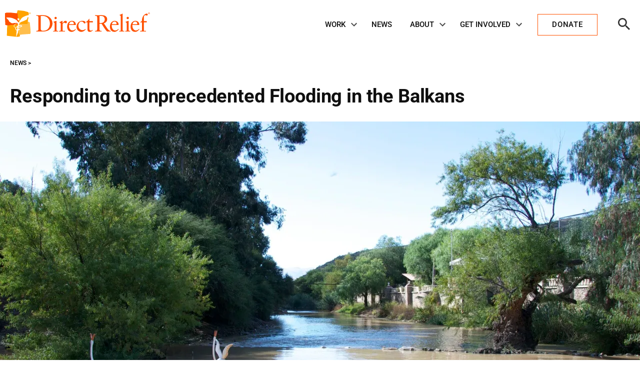

--- FILE ---
content_type: text/html; charset=UTF-8
request_url: https://www.directrelief.org/2014/05/responding-unprecedented-flooding-balkans/
body_size: 49016
content:
<!doctype html>
<html lang="en-US">
<head>
	<meta charset="UTF-8"><script type="text/javascript">(window.NREUM||(NREUM={})).init={ajax:{deny_list:["bam.nr-data.net"]},feature_flags:["soft_nav"]};(window.NREUM||(NREUM={})).loader_config={licenseKey:"73112b0ee5",applicationID:"132281307",browserID:"132283834"};;/*! For license information please see nr-loader-rum-1.303.0.min.js.LICENSE.txt */
(()=>{var e,t,r={122:(e,t,r)=>{"use strict";r.d(t,{a:()=>i});var n=r(944);function i(e,t){try{if(!e||"object"!=typeof e)return(0,n.R)(3);if(!t||"object"!=typeof t)return(0,n.R)(4);const r=Object.create(Object.getPrototypeOf(t),Object.getOwnPropertyDescriptors(t)),a=0===Object.keys(r).length?e:r;for(let o in a)if(void 0!==e[o])try{if(null===e[o]){r[o]=null;continue}Array.isArray(e[o])&&Array.isArray(t[o])?r[o]=Array.from(new Set([...e[o],...t[o]])):"object"==typeof e[o]&&"object"==typeof t[o]?r[o]=i(e[o],t[o]):r[o]=e[o]}catch(e){r[o]||(0,n.R)(1,e)}return r}catch(e){(0,n.R)(2,e)}}},154:(e,t,r)=>{"use strict";r.d(t,{OF:()=>c,RI:()=>i,WN:()=>u,bv:()=>a,gm:()=>o,mw:()=>s,sb:()=>d});var n=r(863);const i="undefined"!=typeof window&&!!window.document,a="undefined"!=typeof WorkerGlobalScope&&("undefined"!=typeof self&&self instanceof WorkerGlobalScope&&self.navigator instanceof WorkerNavigator||"undefined"!=typeof globalThis&&globalThis instanceof WorkerGlobalScope&&globalThis.navigator instanceof WorkerNavigator),o=i?window:"undefined"!=typeof WorkerGlobalScope&&("undefined"!=typeof self&&self instanceof WorkerGlobalScope&&self||"undefined"!=typeof globalThis&&globalThis instanceof WorkerGlobalScope&&globalThis),s=Boolean("hidden"===o?.document?.visibilityState),c=/iPad|iPhone|iPod/.test(o.navigator?.userAgent),d=c&&"undefined"==typeof SharedWorker,u=((()=>{const e=o.navigator?.userAgent?.match(/Firefox[/\s](\d+\.\d+)/);Array.isArray(e)&&e.length>=2&&e[1]})(),Date.now()-(0,n.t)())},163:(e,t,r)=>{"use strict";r.d(t,{j:()=>E});var n=r(384),i=r(741);var a=r(555);r(860).K7.genericEvents;const o="experimental.resources",s="register",c=e=>{if(!e||"string"!=typeof e)return!1;try{document.createDocumentFragment().querySelector(e)}catch{return!1}return!0};var d=r(614),u=r(944),l=r(122);const f="[data-nr-mask]",g=e=>(0,l.a)(e,(()=>{const e={feature_flags:[],experimental:{allow_registered_children:!1,resources:!1},mask_selector:"*",block_selector:"[data-nr-block]",mask_input_options:{color:!1,date:!1,"datetime-local":!1,email:!1,month:!1,number:!1,range:!1,search:!1,tel:!1,text:!1,time:!1,url:!1,week:!1,textarea:!1,select:!1,password:!0}};return{ajax:{deny_list:void 0,block_internal:!0,enabled:!0,autoStart:!0},api:{get allow_registered_children(){return e.feature_flags.includes(s)||e.experimental.allow_registered_children},set allow_registered_children(t){e.experimental.allow_registered_children=t},duplicate_registered_data:!1},browser_consent_mode:{enabled:!1},distributed_tracing:{enabled:void 0,exclude_newrelic_header:void 0,cors_use_newrelic_header:void 0,cors_use_tracecontext_headers:void 0,allowed_origins:void 0},get feature_flags(){return e.feature_flags},set feature_flags(t){e.feature_flags=t},generic_events:{enabled:!0,autoStart:!0},harvest:{interval:30},jserrors:{enabled:!0,autoStart:!0},logging:{enabled:!0,autoStart:!0},metrics:{enabled:!0,autoStart:!0},obfuscate:void 0,page_action:{enabled:!0},page_view_event:{enabled:!0,autoStart:!0},page_view_timing:{enabled:!0,autoStart:!0},performance:{capture_marks:!1,capture_measures:!1,capture_detail:!0,resources:{get enabled(){return e.feature_flags.includes(o)||e.experimental.resources},set enabled(t){e.experimental.resources=t},asset_types:[],first_party_domains:[],ignore_newrelic:!0}},privacy:{cookies_enabled:!0},proxy:{assets:void 0,beacon:void 0},session:{expiresMs:d.wk,inactiveMs:d.BB},session_replay:{autoStart:!0,enabled:!1,preload:!1,sampling_rate:10,error_sampling_rate:100,collect_fonts:!1,inline_images:!1,fix_stylesheets:!0,mask_all_inputs:!0,get mask_text_selector(){return e.mask_selector},set mask_text_selector(t){c(t)?e.mask_selector="".concat(t,",").concat(f):""===t||null===t?e.mask_selector=f:(0,u.R)(5,t)},get block_class(){return"nr-block"},get ignore_class(){return"nr-ignore"},get mask_text_class(){return"nr-mask"},get block_selector(){return e.block_selector},set block_selector(t){c(t)?e.block_selector+=",".concat(t):""!==t&&(0,u.R)(6,t)},get mask_input_options(){return e.mask_input_options},set mask_input_options(t){t&&"object"==typeof t?e.mask_input_options={...t,password:!0}:(0,u.R)(7,t)}},session_trace:{enabled:!0,autoStart:!0},soft_navigations:{enabled:!0,autoStart:!0},spa:{enabled:!0,autoStart:!0},ssl:void 0,user_actions:{enabled:!0,elementAttributes:["id","className","tagName","type"]}}})());var p=r(154),h=r(324);let m=0;const v={buildEnv:h.F3,distMethod:h.Xs,version:h.xv,originTime:p.WN},b={consented:!1},y={appMetadata:{},get consented(){return this.session?.state?.consent||b.consented},set consented(e){b.consented=e},customTransaction:void 0,denyList:void 0,disabled:!1,harvester:void 0,isolatedBacklog:!1,isRecording:!1,loaderType:void 0,maxBytes:3e4,obfuscator:void 0,onerror:void 0,ptid:void 0,releaseIds:{},session:void 0,timeKeeper:void 0,registeredEntities:[],jsAttributesMetadata:{bytes:0},get harvestCount(){return++m}},_=e=>{const t=(0,l.a)(e,y),r=Object.keys(v).reduce((e,t)=>(e[t]={value:v[t],writable:!1,configurable:!0,enumerable:!0},e),{});return Object.defineProperties(t,r)};var w=r(701);const x=e=>{const t=e.startsWith("http");e+="/",r.p=t?e:"https://"+e};var S=r(836),k=r(241);const R={accountID:void 0,trustKey:void 0,agentID:void 0,licenseKey:void 0,applicationID:void 0,xpid:void 0},A=e=>(0,l.a)(e,R),T=new Set;function E(e,t={},r,o){let{init:s,info:c,loader_config:d,runtime:u={},exposed:l=!0}=t;if(!c){const e=(0,n.pV)();s=e.init,c=e.info,d=e.loader_config}e.init=g(s||{}),e.loader_config=A(d||{}),c.jsAttributes??={},p.bv&&(c.jsAttributes.isWorker=!0),e.info=(0,a.D)(c);const f=e.init,h=[c.beacon,c.errorBeacon];T.has(e.agentIdentifier)||(f.proxy.assets&&(x(f.proxy.assets),h.push(f.proxy.assets)),f.proxy.beacon&&h.push(f.proxy.beacon),e.beacons=[...h],function(e){const t=(0,n.pV)();Object.getOwnPropertyNames(i.W.prototype).forEach(r=>{const n=i.W.prototype[r];if("function"!=typeof n||"constructor"===n)return;let a=t[r];e[r]&&!1!==e.exposed&&"micro-agent"!==e.runtime?.loaderType&&(t[r]=(...t)=>{const n=e[r](...t);return a?a(...t):n})})}(e),(0,n.US)("activatedFeatures",w.B),e.runSoftNavOverSpa&&=!0===f.soft_navigations.enabled&&f.feature_flags.includes("soft_nav")),u.denyList=[...f.ajax.deny_list||[],...f.ajax.block_internal?h:[]],u.ptid=e.agentIdentifier,u.loaderType=r,e.runtime=_(u),T.has(e.agentIdentifier)||(e.ee=S.ee.get(e.agentIdentifier),e.exposed=l,(0,k.W)({agentIdentifier:e.agentIdentifier,drained:!!w.B?.[e.agentIdentifier],type:"lifecycle",name:"initialize",feature:void 0,data:e.config})),T.add(e.agentIdentifier)}},234:(e,t,r)=>{"use strict";r.d(t,{W:()=>a});var n=r(836),i=r(687);class a{constructor(e,t){this.agentIdentifier=e,this.ee=n.ee.get(e),this.featureName=t,this.blocked=!1}deregisterDrain(){(0,i.x3)(this.agentIdentifier,this.featureName)}}},241:(e,t,r)=>{"use strict";r.d(t,{W:()=>a});var n=r(154);const i="newrelic";function a(e={}){try{n.gm.dispatchEvent(new CustomEvent(i,{detail:e}))}catch(e){}}},261:(e,t,r)=>{"use strict";r.d(t,{$9:()=>d,BL:()=>s,CH:()=>g,Dl:()=>_,Fw:()=>y,PA:()=>m,Pl:()=>n,Pv:()=>k,Tb:()=>l,U2:()=>a,V1:()=>S,Wb:()=>x,bt:()=>b,cD:()=>v,d3:()=>w,dT:()=>c,eY:()=>p,fF:()=>f,hG:()=>i,k6:()=>o,nb:()=>h,o5:()=>u});const n="api-",i="addPageAction",a="addToTrace",o="addRelease",s="finished",c="interaction",d="log",u="noticeError",l="pauseReplay",f="recordCustomEvent",g="recordReplay",p="register",h="setApplicationVersion",m="setCurrentRouteName",v="setCustomAttribute",b="setErrorHandler",y="setPageViewName",_="setUserId",w="start",x="wrapLogger",S="measure",k="consent"},289:(e,t,r)=>{"use strict";r.d(t,{GG:()=>a,Qr:()=>s,sB:()=>o});var n=r(878);function i(){return"undefined"==typeof document||"complete"===document.readyState}function a(e,t){if(i())return e();(0,n.sp)("load",e,t)}function o(e){if(i())return e();(0,n.DD)("DOMContentLoaded",e)}function s(e){if(i())return e();(0,n.sp)("popstate",e)}},324:(e,t,r)=>{"use strict";r.d(t,{F3:()=>i,Xs:()=>a,xv:()=>n});const n="1.303.0",i="PROD",a="CDN"},374:(e,t,r)=>{r.nc=(()=>{try{return document?.currentScript?.nonce}catch(e){}return""})()},384:(e,t,r)=>{"use strict";r.d(t,{NT:()=>o,US:()=>u,Zm:()=>s,bQ:()=>d,dV:()=>c,pV:()=>l});var n=r(154),i=r(863),a=r(910);const o={beacon:"bam.nr-data.net",errorBeacon:"bam.nr-data.net"};function s(){return n.gm.NREUM||(n.gm.NREUM={}),void 0===n.gm.newrelic&&(n.gm.newrelic=n.gm.NREUM),n.gm.NREUM}function c(){let e=s();return e.o||(e.o={ST:n.gm.setTimeout,SI:n.gm.setImmediate||n.gm.setInterval,CT:n.gm.clearTimeout,XHR:n.gm.XMLHttpRequest,REQ:n.gm.Request,EV:n.gm.Event,PR:n.gm.Promise,MO:n.gm.MutationObserver,FETCH:n.gm.fetch,WS:n.gm.WebSocket},(0,a.i)(...Object.values(e.o))),e}function d(e,t){let r=s();r.initializedAgents??={},t.initializedAt={ms:(0,i.t)(),date:new Date},r.initializedAgents[e]=t}function u(e,t){s()[e]=t}function l(){return function(){let e=s();const t=e.info||{};e.info={beacon:o.beacon,errorBeacon:o.errorBeacon,...t}}(),function(){let e=s();const t=e.init||{};e.init={...t}}(),c(),function(){let e=s();const t=e.loader_config||{};e.loader_config={...t}}(),s()}},389:(e,t,r)=>{"use strict";function n(e,t=500,r={}){const n=r?.leading||!1;let i;return(...r)=>{n&&void 0===i&&(e.apply(this,r),i=setTimeout(()=>{i=clearTimeout(i)},t)),n||(clearTimeout(i),i=setTimeout(()=>{e.apply(this,r)},t))}}function i(e){let t=!1;return(...r)=>{t||(t=!0,e.apply(this,r))}}r.d(t,{J:()=>i,s:()=>n})},555:(e,t,r)=>{"use strict";r.d(t,{D:()=>s,f:()=>o});var n=r(384),i=r(122);const a={beacon:n.NT.beacon,errorBeacon:n.NT.errorBeacon,licenseKey:void 0,applicationID:void 0,sa:void 0,queueTime:void 0,applicationTime:void 0,ttGuid:void 0,user:void 0,account:void 0,product:void 0,extra:void 0,jsAttributes:{},userAttributes:void 0,atts:void 0,transactionName:void 0,tNamePlain:void 0};function o(e){try{return!!e.licenseKey&&!!e.errorBeacon&&!!e.applicationID}catch(e){return!1}}const s=e=>(0,i.a)(e,a)},566:(e,t,r)=>{"use strict";r.d(t,{LA:()=>s,bz:()=>o});var n=r(154);const i="xxxxxxxx-xxxx-4xxx-yxxx-xxxxxxxxxxxx";function a(e,t){return e?15&e[t]:16*Math.random()|0}function o(){const e=n.gm?.crypto||n.gm?.msCrypto;let t,r=0;return e&&e.getRandomValues&&(t=e.getRandomValues(new Uint8Array(30))),i.split("").map(e=>"x"===e?a(t,r++).toString(16):"y"===e?(3&a()|8).toString(16):e).join("")}function s(e){const t=n.gm?.crypto||n.gm?.msCrypto;let r,i=0;t&&t.getRandomValues&&(r=t.getRandomValues(new Uint8Array(e)));const o=[];for(var s=0;s<e;s++)o.push(a(r,i++).toString(16));return o.join("")}},606:(e,t,r)=>{"use strict";r.d(t,{i:()=>a});var n=r(908);a.on=o;var i=a.handlers={};function a(e,t,r,a){o(a||n.d,i,e,t,r)}function o(e,t,r,i,a){a||(a="feature"),e||(e=n.d);var o=t[a]=t[a]||{};(o[r]=o[r]||[]).push([e,i])}},607:(e,t,r)=>{"use strict";r.d(t,{W:()=>n});const n=(0,r(566).bz)()},614:(e,t,r)=>{"use strict";r.d(t,{BB:()=>o,H3:()=>n,g:()=>d,iL:()=>c,tS:()=>s,uh:()=>i,wk:()=>a});const n="NRBA",i="SESSION",a=144e5,o=18e5,s={STARTED:"session-started",PAUSE:"session-pause",RESET:"session-reset",RESUME:"session-resume",UPDATE:"session-update"},c={SAME_TAB:"same-tab",CROSS_TAB:"cross-tab"},d={OFF:0,FULL:1,ERROR:2}},630:(e,t,r)=>{"use strict";r.d(t,{T:()=>n});const n=r(860).K7.pageViewEvent},646:(e,t,r)=>{"use strict";r.d(t,{y:()=>n});class n{constructor(e){this.contextId=e}}},687:(e,t,r)=>{"use strict";r.d(t,{Ak:()=>d,Ze:()=>f,x3:()=>u});var n=r(241),i=r(836),a=r(606),o=r(860),s=r(646);const c={};function d(e,t){const r={staged:!1,priority:o.P3[t]||0};l(e),c[e].get(t)||c[e].set(t,r)}function u(e,t){e&&c[e]&&(c[e].get(t)&&c[e].delete(t),p(e,t,!1),c[e].size&&g(e))}function l(e){if(!e)throw new Error("agentIdentifier required");c[e]||(c[e]=new Map)}function f(e="",t="feature",r=!1){if(l(e),!e||!c[e].get(t)||r)return p(e,t);c[e].get(t).staged=!0,g(e)}function g(e){const t=Array.from(c[e]);t.every(([e,t])=>t.staged)&&(t.sort((e,t)=>e[1].priority-t[1].priority),t.forEach(([t])=>{c[e].delete(t),p(e,t)}))}function p(e,t,r=!0){const o=e?i.ee.get(e):i.ee,c=a.i.handlers;if(!o.aborted&&o.backlog&&c){if((0,n.W)({agentIdentifier:e,type:"lifecycle",name:"drain",feature:t}),r){const e=o.backlog[t],r=c[t];if(r){for(let t=0;e&&t<e.length;++t)h(e[t],r);Object.entries(r).forEach(([e,t])=>{Object.values(t||{}).forEach(t=>{t[0]?.on&&t[0]?.context()instanceof s.y&&t[0].on(e,t[1])})})}}o.isolatedBacklog||delete c[t],o.backlog[t]=null,o.emit("drain-"+t,[])}}function h(e,t){var r=e[1];Object.values(t[r]||{}).forEach(t=>{var r=e[0];if(t[0]===r){var n=t[1],i=e[3],a=e[2];n.apply(i,a)}})}},699:(e,t,r)=>{"use strict";r.d(t,{It:()=>a,KC:()=>s,No:()=>i,qh:()=>o});var n=r(860);const i=16e3,a=1e6,o="SESSION_ERROR",s={[n.K7.logging]:!0,[n.K7.genericEvents]:!1,[n.K7.jserrors]:!1,[n.K7.ajax]:!1}},701:(e,t,r)=>{"use strict";r.d(t,{B:()=>a,t:()=>o});var n=r(241);const i=new Set,a={};function o(e,t){const r=t.agentIdentifier;a[r]??={},e&&"object"==typeof e&&(i.has(r)||(t.ee.emit("rumresp",[e]),a[r]=e,i.add(r),(0,n.W)({agentIdentifier:r,loaded:!0,drained:!0,type:"lifecycle",name:"load",feature:void 0,data:e})))}},741:(e,t,r)=>{"use strict";r.d(t,{W:()=>a});var n=r(944),i=r(261);class a{#e(e,...t){if(this[e]!==a.prototype[e])return this[e](...t);(0,n.R)(35,e)}addPageAction(e,t){return this.#e(i.hG,e,t)}register(e){return this.#e(i.eY,e)}recordCustomEvent(e,t){return this.#e(i.fF,e,t)}setPageViewName(e,t){return this.#e(i.Fw,e,t)}setCustomAttribute(e,t,r){return this.#e(i.cD,e,t,r)}noticeError(e,t){return this.#e(i.o5,e,t)}setUserId(e){return this.#e(i.Dl,e)}setApplicationVersion(e){return this.#e(i.nb,e)}setErrorHandler(e){return this.#e(i.bt,e)}addRelease(e,t){return this.#e(i.k6,e,t)}log(e,t){return this.#e(i.$9,e,t)}start(){return this.#e(i.d3)}finished(e){return this.#e(i.BL,e)}recordReplay(){return this.#e(i.CH)}pauseReplay(){return this.#e(i.Tb)}addToTrace(e){return this.#e(i.U2,e)}setCurrentRouteName(e){return this.#e(i.PA,e)}interaction(e){return this.#e(i.dT,e)}wrapLogger(e,t,r){return this.#e(i.Wb,e,t,r)}measure(e,t){return this.#e(i.V1,e,t)}consent(e){return this.#e(i.Pv,e)}}},773:(e,t,r)=>{"use strict";r.d(t,{z_:()=>a,XG:()=>s,TZ:()=>n,rs:()=>i,xV:()=>o});r(154),r(566),r(384);const n=r(860).K7.metrics,i="sm",a="cm",o="storeSupportabilityMetrics",s="storeEventMetrics"},782:(e,t,r)=>{"use strict";r.d(t,{T:()=>n});const n=r(860).K7.pageViewTiming},836:(e,t,r)=>{"use strict";r.d(t,{P:()=>s,ee:()=>c});var n=r(384),i=r(990),a=r(646),o=r(607);const s="nr@context:".concat(o.W),c=function e(t,r){var n={},o={},u={},l=!1;try{l=16===r.length&&d.initializedAgents?.[r]?.runtime.isolatedBacklog}catch(e){}var f={on:p,addEventListener:p,removeEventListener:function(e,t){var r=n[e];if(!r)return;for(var i=0;i<r.length;i++)r[i]===t&&r.splice(i,1)},emit:function(e,r,n,i,a){!1!==a&&(a=!0);if(c.aborted&&!i)return;t&&a&&t.emit(e,r,n);var s=g(n);h(e).forEach(e=>{e.apply(s,r)});var d=v()[o[e]];d&&d.push([f,e,r,s]);return s},get:m,listeners:h,context:g,buffer:function(e,t){const r=v();if(t=t||"feature",f.aborted)return;Object.entries(e||{}).forEach(([e,n])=>{o[n]=t,t in r||(r[t]=[])})},abort:function(){f._aborted=!0,Object.keys(f.backlog).forEach(e=>{delete f.backlog[e]})},isBuffering:function(e){return!!v()[o[e]]},debugId:r,backlog:l?{}:t&&"object"==typeof t.backlog?t.backlog:{},isolatedBacklog:l};return Object.defineProperty(f,"aborted",{get:()=>{let e=f._aborted||!1;return e||(t&&(e=t.aborted),e)}}),f;function g(e){return e&&e instanceof a.y?e:e?(0,i.I)(e,s,()=>new a.y(s)):new a.y(s)}function p(e,t){n[e]=h(e).concat(t)}function h(e){return n[e]||[]}function m(t){return u[t]=u[t]||e(f,t)}function v(){return f.backlog}}(void 0,"globalEE"),d=(0,n.Zm)();d.ee||(d.ee=c)},843:(e,t,r)=>{"use strict";r.d(t,{u:()=>i});var n=r(878);function i(e,t=!1,r,i){(0,n.DD)("visibilitychange",function(){if(t)return void("hidden"===document.visibilityState&&e());e(document.visibilityState)},r,i)}},860:(e,t,r)=>{"use strict";r.d(t,{$J:()=>u,K7:()=>c,P3:()=>d,XX:()=>i,Yy:()=>s,df:()=>a,qY:()=>n,v4:()=>o});const n="events",i="jserrors",a="browser/blobs",o="rum",s="browser/logs",c={ajax:"ajax",genericEvents:"generic_events",jserrors:i,logging:"logging",metrics:"metrics",pageAction:"page_action",pageViewEvent:"page_view_event",pageViewTiming:"page_view_timing",sessionReplay:"session_replay",sessionTrace:"session_trace",softNav:"soft_navigations",spa:"spa"},d={[c.pageViewEvent]:1,[c.pageViewTiming]:2,[c.metrics]:3,[c.jserrors]:4,[c.spa]:5,[c.ajax]:6,[c.sessionTrace]:7,[c.softNav]:8,[c.sessionReplay]:9,[c.logging]:10,[c.genericEvents]:11},u={[c.pageViewEvent]:o,[c.pageViewTiming]:n,[c.ajax]:n,[c.spa]:n,[c.softNav]:n,[c.metrics]:i,[c.jserrors]:i,[c.sessionTrace]:a,[c.sessionReplay]:a,[c.logging]:s,[c.genericEvents]:"ins"}},863:(e,t,r)=>{"use strict";function n(){return Math.floor(performance.now())}r.d(t,{t:()=>n})},878:(e,t,r)=>{"use strict";function n(e,t){return{capture:e,passive:!1,signal:t}}function i(e,t,r=!1,i){window.addEventListener(e,t,n(r,i))}function a(e,t,r=!1,i){document.addEventListener(e,t,n(r,i))}r.d(t,{DD:()=>a,jT:()=>n,sp:()=>i})},908:(e,t,r)=>{"use strict";r.d(t,{d:()=>n,p:()=>i});var n=r(836).ee.get("handle");function i(e,t,r,i,a){a?(a.buffer([e],i),a.emit(e,t,r)):(n.buffer([e],i),n.emit(e,t,r))}},910:(e,t,r)=>{"use strict";r.d(t,{i:()=>a});var n=r(944);const i=new Map;function a(...e){return e.every(e=>{if(i.has(e))return i.get(e);const t="function"==typeof e&&e.toString().includes("[native code]");return t||(0,n.R)(64,e?.name||e?.toString()),i.set(e,t),t})}},944:(e,t,r)=>{"use strict";r.d(t,{R:()=>i});var n=r(241);function i(e,t){"function"==typeof console.debug&&(console.debug("New Relic Warning: https://github.com/newrelic/newrelic-browser-agent/blob/main/docs/warning-codes.md#".concat(e),t),(0,n.W)({agentIdentifier:null,drained:null,type:"data",name:"warn",feature:"warn",data:{code:e,secondary:t}}))}},990:(e,t,r)=>{"use strict";r.d(t,{I:()=>i});var n=Object.prototype.hasOwnProperty;function i(e,t,r){if(n.call(e,t))return e[t];var i=r();if(Object.defineProperty&&Object.keys)try{return Object.defineProperty(e,t,{value:i,writable:!0,enumerable:!1}),i}catch(e){}return e[t]=i,i}}},n={};function i(e){var t=n[e];if(void 0!==t)return t.exports;var a=n[e]={exports:{}};return r[e](a,a.exports,i),a.exports}i.m=r,i.d=(e,t)=>{for(var r in t)i.o(t,r)&&!i.o(e,r)&&Object.defineProperty(e,r,{enumerable:!0,get:t[r]})},i.f={},i.e=e=>Promise.all(Object.keys(i.f).reduce((t,r)=>(i.f[r](e,t),t),[])),i.u=e=>"nr-rum-1.303.0.min.js",i.o=(e,t)=>Object.prototype.hasOwnProperty.call(e,t),e={},t="NRBA-1.303.0.PROD:",i.l=(r,n,a,o)=>{if(e[r])e[r].push(n);else{var s,c;if(void 0!==a)for(var d=document.getElementsByTagName("script"),u=0;u<d.length;u++){var l=d[u];if(l.getAttribute("src")==r||l.getAttribute("data-webpack")==t+a){s=l;break}}if(!s){c=!0;var f={296:"sha512-DjFbtykbDCyUDGsp+l/dYhH0LhW/Jv9sDnc+aleTRmpV1ZRfyOeip4Sv4USz3Fk0DZCWshsM7d24cTr9Xf3L/A=="};(s=document.createElement("script")).charset="utf-8",i.nc&&s.setAttribute("nonce",i.nc),s.setAttribute("data-webpack",t+a),s.src=r,0!==s.src.indexOf(window.location.origin+"/")&&(s.crossOrigin="anonymous"),f[o]&&(s.integrity=f[o])}e[r]=[n];var g=(t,n)=>{s.onerror=s.onload=null,clearTimeout(p);var i=e[r];if(delete e[r],s.parentNode&&s.parentNode.removeChild(s),i&&i.forEach(e=>e(n)),t)return t(n)},p=setTimeout(g.bind(null,void 0,{type:"timeout",target:s}),12e4);s.onerror=g.bind(null,s.onerror),s.onload=g.bind(null,s.onload),c&&document.head.appendChild(s)}},i.r=e=>{"undefined"!=typeof Symbol&&Symbol.toStringTag&&Object.defineProperty(e,Symbol.toStringTag,{value:"Module"}),Object.defineProperty(e,"__esModule",{value:!0})},i.p="https://js-agent.newrelic.com/",(()=>{var e={374:0,840:0};i.f.j=(t,r)=>{var n=i.o(e,t)?e[t]:void 0;if(0!==n)if(n)r.push(n[2]);else{var a=new Promise((r,i)=>n=e[t]=[r,i]);r.push(n[2]=a);var o=i.p+i.u(t),s=new Error;i.l(o,r=>{if(i.o(e,t)&&(0!==(n=e[t])&&(e[t]=void 0),n)){var a=r&&("load"===r.type?"missing":r.type),o=r&&r.target&&r.target.src;s.message="Loading chunk "+t+" failed.\n("+a+": "+o+")",s.name="ChunkLoadError",s.type=a,s.request=o,n[1](s)}},"chunk-"+t,t)}};var t=(t,r)=>{var n,a,[o,s,c]=r,d=0;if(o.some(t=>0!==e[t])){for(n in s)i.o(s,n)&&(i.m[n]=s[n]);if(c)c(i)}for(t&&t(r);d<o.length;d++)a=o[d],i.o(e,a)&&e[a]&&e[a][0](),e[a]=0},r=self["webpackChunk:NRBA-1.303.0.PROD"]=self["webpackChunk:NRBA-1.303.0.PROD"]||[];r.forEach(t.bind(null,0)),r.push=t.bind(null,r.push.bind(r))})(),(()=>{"use strict";i(374);var e=i(566),t=i(741);class r extends t.W{agentIdentifier=(0,e.LA)(16)}var n=i(860);const a=Object.values(n.K7);var o=i(163);var s=i(908),c=i(863),d=i(261),u=i(241),l=i(944),f=i(701),g=i(773);function p(e,t,i,a){const o=a||i;!o||o[e]&&o[e]!==r.prototype[e]||(o[e]=function(){(0,s.p)(g.xV,["API/"+e+"/called"],void 0,n.K7.metrics,i.ee),(0,u.W)({agentIdentifier:i.agentIdentifier,drained:!!f.B?.[i.agentIdentifier],type:"data",name:"api",feature:d.Pl+e,data:{}});try{return t.apply(this,arguments)}catch(e){(0,l.R)(23,e)}})}function h(e,t,r,n,i){const a=e.info;null===r?delete a.jsAttributes[t]:a.jsAttributes[t]=r,(i||null===r)&&(0,s.p)(d.Pl+n,[(0,c.t)(),t,r],void 0,"session",e.ee)}var m=i(687),v=i(234),b=i(289),y=i(154),_=i(384);const w=e=>y.RI&&!0===e?.privacy.cookies_enabled;function x(e){return!!(0,_.dV)().o.MO&&w(e)&&!0===e?.session_trace.enabled}var S=i(389),k=i(699);class R extends v.W{constructor(e,t){super(e.agentIdentifier,t),this.agentRef=e,this.abortHandler=void 0,this.featAggregate=void 0,this.loadedSuccessfully=void 0,this.onAggregateImported=new Promise(e=>{this.loadedSuccessfully=e}),this.deferred=Promise.resolve(),!1===e.init[this.featureName].autoStart?this.deferred=new Promise((t,r)=>{this.ee.on("manual-start-all",(0,S.J)(()=>{(0,m.Ak)(e.agentIdentifier,this.featureName),t()}))}):(0,m.Ak)(e.agentIdentifier,t)}importAggregator(e,t,r={}){if(this.featAggregate)return;const n=async()=>{let n;await this.deferred;try{if(w(e.init)){const{setupAgentSession:t}=await i.e(296).then(i.bind(i,305));n=t(e)}}catch(e){(0,l.R)(20,e),this.ee.emit("internal-error",[e]),(0,s.p)(k.qh,[e],void 0,this.featureName,this.ee)}try{if(!this.#t(this.featureName,n,e.init))return(0,m.Ze)(this.agentIdentifier,this.featureName),void this.loadedSuccessfully(!1);const{Aggregate:i}=await t();this.featAggregate=new i(e,r),e.runtime.harvester.initializedAggregates.push(this.featAggregate),this.loadedSuccessfully(!0)}catch(e){(0,l.R)(34,e),this.abortHandler?.(),(0,m.Ze)(this.agentIdentifier,this.featureName,!0),this.loadedSuccessfully(!1),this.ee&&this.ee.abort()}};y.RI?(0,b.GG)(()=>n(),!0):n()}#t(e,t,r){if(this.blocked)return!1;switch(e){case n.K7.sessionReplay:return x(r)&&!!t;case n.K7.sessionTrace:return!!t;default:return!0}}}var A=i(630),T=i(614);class E extends R{static featureName=A.T;constructor(e){var t;super(e,A.T),this.setupInspectionEvents(e.agentIdentifier),t=e,p(d.Fw,function(e,r){"string"==typeof e&&("/"!==e.charAt(0)&&(e="/"+e),t.runtime.customTransaction=(r||"http://custom.transaction")+e,(0,s.p)(d.Pl+d.Fw,[(0,c.t)()],void 0,void 0,t.ee))},t),this.importAggregator(e,()=>i.e(296).then(i.bind(i,108)))}setupInspectionEvents(e){const t=(t,r)=>{t&&(0,u.W)({agentIdentifier:e,timeStamp:t.timeStamp,loaded:"complete"===t.target.readyState,type:"window",name:r,data:t.target.location+""})};(0,b.sB)(e=>{t(e,"DOMContentLoaded")}),(0,b.GG)(e=>{t(e,"load")}),(0,b.Qr)(e=>{t(e,"navigate")}),this.ee.on(T.tS.UPDATE,(t,r)=>{(0,u.W)({agentIdentifier:e,type:"lifecycle",name:"session",data:r})})}}var N=i(843),j=i(878),I=i(782);class P extends R{static featureName=I.T;constructor(e){super(e,I.T),y.RI&&((0,N.u)(()=>(0,s.p)("docHidden",[(0,c.t)()],void 0,I.T,this.ee),!0),(0,j.sp)("pagehide",()=>(0,s.p)("winPagehide",[(0,c.t)()],void 0,I.T,this.ee)),this.importAggregator(e,()=>i.e(296).then(i.bind(i,350))))}}class O extends R{static featureName=g.TZ;constructor(e){super(e,g.TZ),y.RI&&document.addEventListener("securitypolicyviolation",e=>{(0,s.p)(g.xV,["Generic/CSPViolation/Detected"],void 0,this.featureName,this.ee)}),this.importAggregator(e,()=>i.e(296).then(i.bind(i,623)))}}new class extends r{constructor(e){var t;(super(),y.gm)?(this.features={},(0,_.bQ)(this.agentIdentifier,this),this.desiredFeatures=new Set(e.features||[]),this.desiredFeatures.add(E),this.runSoftNavOverSpa=[...this.desiredFeatures].some(e=>e.featureName===n.K7.softNav),(0,o.j)(this,e,e.loaderType||"agent"),t=this,p(d.cD,function(e,r,n=!1){if("string"==typeof e){if(["string","number","boolean"].includes(typeof r)||null===r)return h(t,e,r,d.cD,n);(0,l.R)(40,typeof r)}else(0,l.R)(39,typeof e)},t),function(e){p(d.Dl,function(t){if("string"==typeof t||null===t)return h(e,"enduser.id",t,d.Dl,!0);(0,l.R)(41,typeof t)},e)}(this),function(e){p(d.nb,function(t){if("string"==typeof t||null===t)return h(e,"application.version",t,d.nb,!1);(0,l.R)(42,typeof t)},e)}(this),function(e){p(d.d3,function(){e.ee.emit("manual-start-all")},e)}(this),function(e){p(d.Pv,function(t=!0){if("boolean"==typeof t){if((0,s.p)(d.Pl+d.Pv,[t],void 0,"session",e.ee),e.runtime.consented=t,t){const t=e.features.page_view_event;t.onAggregateImported.then(e=>{const r=t.featAggregate;e&&!r.sentRum&&r.sendRum()})}}else(0,l.R)(65,typeof t)},e)}(this),this.run()):(0,l.R)(21)}get config(){return{info:this.info,init:this.init,loader_config:this.loader_config,runtime:this.runtime}}get api(){return this}run(){try{const e=function(e){const t={};return a.forEach(r=>{t[r]=!!e[r]?.enabled}),t}(this.init),t=[...this.desiredFeatures];t.sort((e,t)=>n.P3[e.featureName]-n.P3[t.featureName]),t.forEach(t=>{if(!e[t.featureName]&&t.featureName!==n.K7.pageViewEvent)return;if(this.runSoftNavOverSpa&&t.featureName===n.K7.spa)return;if(!this.runSoftNavOverSpa&&t.featureName===n.K7.softNav)return;const r=function(e){switch(e){case n.K7.ajax:return[n.K7.jserrors];case n.K7.sessionTrace:return[n.K7.ajax,n.K7.pageViewEvent];case n.K7.sessionReplay:return[n.K7.sessionTrace];case n.K7.pageViewTiming:return[n.K7.pageViewEvent];default:return[]}}(t.featureName).filter(e=>!(e in this.features));r.length>0&&(0,l.R)(36,{targetFeature:t.featureName,missingDependencies:r}),this.features[t.featureName]=new t(this)})}catch(e){(0,l.R)(22,e);for(const e in this.features)this.features[e].abortHandler?.();const t=(0,_.Zm)();delete t.initializedAgents[this.agentIdentifier]?.features,delete this.sharedAggregator;return t.ee.get(this.agentIdentifier).abort(),!1}}}({features:[E,P,O],loaderType:"lite"})})()})();</script>
	<meta name="viewport" content="width=device-width, initial-scale=1">
	<link rel="profile" href="https://gmpg.org/xfn/11">

	<meta name='robots' content='index, follow, max-image-preview:large, max-snippet:-1, max-video-preview:-1' />
		<script>
			const trackingData = {"accounts":{"omniture":null,"google_analytics":null,"google_analytics_view":null},"dimensions":{"context":"post","taxonomy":"Health","meta":"Responding to Unprecedented Flooding in the Balkans","date":"May 21, 2014","authors":"Hannah Rael","post_id":13297},"dimension_map":["context","taxonomy","meta","date","authors","post_id"]};
		</script>
		<!-- Jetpack Site Verification Tags -->
<meta name="google-site-verification" content="mcsC65_5fNpKGXSH8H168P4WXYHqgLP9i2ZTZW8IVXI" />
<meta name="msvalidate.01" content="32E99892395CB9594016152EAA85A095" />
<meta name="p:domain_verify" content="08b0faf2e66047bade1083d77f9bc2a3" />
<meta name="yandex-verification" content="819bfd6f622a1988a064e54c34c789" />

	<!-- This site is optimized with the Yoast SEO Premium plugin v24.9 (Yoast SEO v24.9) - https://yoast.com/wordpress/plugins/seo/ -->
	<title>Responding to Unprecedented Flooding in the Balkans</title>
	<meta name="description" content="In response to flooding in the Balkans, Direct Relief is reaching out to responders in the region and is ready to assist with medicines and supplies." />
	<link rel="canonical" href="https://www.directrelief.org/2014/05/responding-unprecedented-flooding-balkans/" />
	<meta name="author" content="Hannah Rael" />
	<meta name="twitter:card" content="summary_large_image" />
	<meta name="twitter:creator" content="@DirectRelief" />
	<meta name="twitter:site" content="@DirectRelief" />
	<meta name="twitter:label1" content="Written by" />
	<meta name="twitter:data1" content="Hannah Rael" />
	<meta name="twitter:label2" content="Est. reading time" />
	<meta name="twitter:data2" content="1 minute" />
	<!-- / Yoast SEO Premium plugin. -->


<link rel='dns-prefetch' href='//www.directrelief.org' />
<link rel='dns-prefetch' href='//proxy.beyondwords.io' />
<link rel='dns-prefetch' href='//stats.wp.com' />
<link rel='dns-prefetch' href='//hcaptcha.com' />
<link rel='dns-prefetch' href='//v0.wordpress.com' />
<link rel='preconnect' href='//c0.wp.com' />
<link rel='preconnect' href='//i0.wp.com' />
<link rel="alternate" type="application/rss+xml" title="Direct Relief &raquo; Feed" href="https://www.directrelief.org/feed/" />
<link rel="alternate" type="application/rss+xml" title="Direct Relief &raquo; Comments Feed" href="https://www.directrelief.org/comments/feed/" />
<link rel="alternate" type="application/rss+xml" title="Direct Relief &raquo; Stories Feed" href="https://www.directrelief.org/web-stories/feed/"><script type="text/javascript">
/* <![CDATA[ */
window._wpemojiSettings = {"baseUrl":"https:\/\/s.w.org\/images\/core\/emoji\/15.1.0\/72x72\/","ext":".png","svgUrl":"https:\/\/s.w.org\/images\/core\/emoji\/15.1.0\/svg\/","svgExt":".svg","source":{"concatemoji":"https:\/\/www.directrelief.org\/wp-includes\/js\/wp-emoji-release.min.js?ver=6.8.1"}};
/*! This file is auto-generated */
!function(i,n){var o,s,e;function c(e){try{var t={supportTests:e,timestamp:(new Date).valueOf()};sessionStorage.setItem(o,JSON.stringify(t))}catch(e){}}function p(e,t,n){e.clearRect(0,0,e.canvas.width,e.canvas.height),e.fillText(t,0,0);var t=new Uint32Array(e.getImageData(0,0,e.canvas.width,e.canvas.height).data),r=(e.clearRect(0,0,e.canvas.width,e.canvas.height),e.fillText(n,0,0),new Uint32Array(e.getImageData(0,0,e.canvas.width,e.canvas.height).data));return t.every(function(e,t){return e===r[t]})}function u(e,t,n){switch(t){case"flag":return n(e,"\ud83c\udff3\ufe0f\u200d\u26a7\ufe0f","\ud83c\udff3\ufe0f\u200b\u26a7\ufe0f")?!1:!n(e,"\ud83c\uddfa\ud83c\uddf3","\ud83c\uddfa\u200b\ud83c\uddf3")&&!n(e,"\ud83c\udff4\udb40\udc67\udb40\udc62\udb40\udc65\udb40\udc6e\udb40\udc67\udb40\udc7f","\ud83c\udff4\u200b\udb40\udc67\u200b\udb40\udc62\u200b\udb40\udc65\u200b\udb40\udc6e\u200b\udb40\udc67\u200b\udb40\udc7f");case"emoji":return!n(e,"\ud83d\udc26\u200d\ud83d\udd25","\ud83d\udc26\u200b\ud83d\udd25")}return!1}function f(e,t,n){var r="undefined"!=typeof WorkerGlobalScope&&self instanceof WorkerGlobalScope?new OffscreenCanvas(300,150):i.createElement("canvas"),a=r.getContext("2d",{willReadFrequently:!0}),o=(a.textBaseline="top",a.font="600 32px Arial",{});return e.forEach(function(e){o[e]=t(a,e,n)}),o}function t(e){var t=i.createElement("script");t.src=e,t.defer=!0,i.head.appendChild(t)}"undefined"!=typeof Promise&&(o="wpEmojiSettingsSupports",s=["flag","emoji"],n.supports={everything:!0,everythingExceptFlag:!0},e=new Promise(function(e){i.addEventListener("DOMContentLoaded",e,{once:!0})}),new Promise(function(t){var n=function(){try{var e=JSON.parse(sessionStorage.getItem(o));if("object"==typeof e&&"number"==typeof e.timestamp&&(new Date).valueOf()<e.timestamp+604800&&"object"==typeof e.supportTests)return e.supportTests}catch(e){}return null}();if(!n){if("undefined"!=typeof Worker&&"undefined"!=typeof OffscreenCanvas&&"undefined"!=typeof URL&&URL.createObjectURL&&"undefined"!=typeof Blob)try{var e="postMessage("+f.toString()+"("+[JSON.stringify(s),u.toString(),p.toString()].join(",")+"));",r=new Blob([e],{type:"text/javascript"}),a=new Worker(URL.createObjectURL(r),{name:"wpTestEmojiSupports"});return void(a.onmessage=function(e){c(n=e.data),a.terminate(),t(n)})}catch(e){}c(n=f(s,u,p))}t(n)}).then(function(e){for(var t in e)n.supports[t]=e[t],n.supports.everything=n.supports.everything&&n.supports[t],"flag"!==t&&(n.supports.everythingExceptFlag=n.supports.everythingExceptFlag&&n.supports[t]);n.supports.everythingExceptFlag=n.supports.everythingExceptFlag&&!n.supports.flag,n.DOMReady=!1,n.readyCallback=function(){n.DOMReady=!0}}).then(function(){return e}).then(function(){var e;n.supports.everything||(n.readyCallback(),(e=n.source||{}).concatemoji?t(e.concatemoji):e.wpemoji&&e.twemoji&&(t(e.twemoji),t(e.wpemoji)))}))}((window,document),window._wpemojiSettings);
/* ]]> */
</script>
<style id='wp-emoji-styles-inline-css' type='text/css'>

	img.wp-smiley, img.emoji {
		display: inline !important;
		border: none !important;
		box-shadow: none !important;
		height: 1em !important;
		width: 1em !important;
		margin: 0 0.07em !important;
		vertical-align: -0.1em !important;
		background: none !important;
		padding: 0 !important;
	}
</style>
<link rel='stylesheet' id='wp-block-library-css' href='https://c0.wp.com/c/6.8.1/wp-includes/css/dist/block-library/style.min.css' type='text/css' media='all' />
<style id='co-authors-plus-coauthors-style-inline-css' type='text/css'>
.wp-block-co-authors-plus-coauthors.is-layout-flow [class*=wp-block-co-authors-plus]{display:inline}

</style>
<style id='co-authors-plus-avatar-style-inline-css' type='text/css'>
.wp-block-co-authors-plus-avatar :where(img){height:auto;max-width:100%;vertical-align:bottom}.wp-block-co-authors-plus-coauthors.is-layout-flow .wp-block-co-authors-plus-avatar :where(img){vertical-align:middle}.wp-block-co-authors-plus-avatar:is(.alignleft,.alignright){display:table}.wp-block-co-authors-plus-avatar.aligncenter{display:table;margin-inline:auto}

</style>
<style id='co-authors-plus-image-style-inline-css' type='text/css'>
.wp-block-co-authors-plus-image{margin-bottom:0}.wp-block-co-authors-plus-image :where(img){height:auto;max-width:100%;vertical-align:bottom}.wp-block-co-authors-plus-coauthors.is-layout-flow .wp-block-co-authors-plus-image :where(img){vertical-align:middle}.wp-block-co-authors-plus-image:is(.alignfull,.alignwide) :where(img){width:100%}.wp-block-co-authors-plus-image:is(.alignleft,.alignright){display:table}.wp-block-co-authors-plus-image.aligncenter{display:table;margin-inline:auto}

</style>
<link rel='stylesheet' id='mediaelement-css' href='https://c0.wp.com/c/6.8.1/wp-includes/js/mediaelement/mediaelementplayer-legacy.min.css' type='text/css' media='all' />
<link rel='stylesheet' id='wp-mediaelement-css' href='https://c0.wp.com/c/6.8.1/wp-includes/js/mediaelement/wp-mediaelement.min.css' type='text/css' media='all' />
<style id='jetpack-sharing-buttons-style-inline-css' type='text/css'>
.jetpack-sharing-buttons__services-list{display:flex;flex-direction:row;flex-wrap:wrap;gap:0;list-style-type:none;margin:5px;padding:0}.jetpack-sharing-buttons__services-list.has-small-icon-size{font-size:12px}.jetpack-sharing-buttons__services-list.has-normal-icon-size{font-size:16px}.jetpack-sharing-buttons__services-list.has-large-icon-size{font-size:24px}.jetpack-sharing-buttons__services-list.has-huge-icon-size{font-size:36px}@media print{.jetpack-sharing-buttons__services-list{display:none!important}}.editor-styles-wrapper .wp-block-jetpack-sharing-buttons{gap:0;padding-inline-start:0}ul.jetpack-sharing-buttons__services-list.has-background{padding:1.25em 2.375em}
</style>
<style id='global-styles-inline-css' type='text/css'>
:root{--wp--preset--aspect-ratio--square: 1;--wp--preset--aspect-ratio--4-3: 4/3;--wp--preset--aspect-ratio--3-4: 3/4;--wp--preset--aspect-ratio--3-2: 3/2;--wp--preset--aspect-ratio--2-3: 2/3;--wp--preset--aspect-ratio--16-9: 16/9;--wp--preset--aspect-ratio--9-16: 9/16;--wp--preset--color--black: #000000;--wp--preset--color--cyan-bluish-gray: #abb8c3;--wp--preset--color--white: #ffffff;--wp--preset--color--pale-pink: #f78da7;--wp--preset--color--vivid-red: #cf2e2e;--wp--preset--color--luminous-vivid-orange: #ff6900;--wp--preset--color--luminous-vivid-amber: #fcb900;--wp--preset--color--light-green-cyan: #7bdcb5;--wp--preset--color--vivid-green-cyan: #00d084;--wp--preset--color--pale-cyan-blue: #8ed1fc;--wp--preset--color--vivid-cyan-blue: #0693e3;--wp--preset--color--vivid-purple: #9b51e0;--wp--preset--gradient--vivid-cyan-blue-to-vivid-purple: linear-gradient(135deg,rgba(6,147,227,1) 0%,rgb(155,81,224) 100%);--wp--preset--gradient--light-green-cyan-to-vivid-green-cyan: linear-gradient(135deg,rgb(122,220,180) 0%,rgb(0,208,130) 100%);--wp--preset--gradient--luminous-vivid-amber-to-luminous-vivid-orange: linear-gradient(135deg,rgba(252,185,0,1) 0%,rgba(255,105,0,1) 100%);--wp--preset--gradient--luminous-vivid-orange-to-vivid-red: linear-gradient(135deg,rgba(255,105,0,1) 0%,rgb(207,46,46) 100%);--wp--preset--gradient--very-light-gray-to-cyan-bluish-gray: linear-gradient(135deg,rgb(238,238,238) 0%,rgb(169,184,195) 100%);--wp--preset--gradient--cool-to-warm-spectrum: linear-gradient(135deg,rgb(74,234,220) 0%,rgb(151,120,209) 20%,rgb(207,42,186) 40%,rgb(238,44,130) 60%,rgb(251,105,98) 80%,rgb(254,248,76) 100%);--wp--preset--gradient--blush-light-purple: linear-gradient(135deg,rgb(255,206,236) 0%,rgb(152,150,240) 100%);--wp--preset--gradient--blush-bordeaux: linear-gradient(135deg,rgb(254,205,165) 0%,rgb(254,45,45) 50%,rgb(107,0,62) 100%);--wp--preset--gradient--luminous-dusk: linear-gradient(135deg,rgb(255,203,112) 0%,rgb(199,81,192) 50%,rgb(65,88,208) 100%);--wp--preset--gradient--pale-ocean: linear-gradient(135deg,rgb(255,245,203) 0%,rgb(182,227,212) 50%,rgb(51,167,181) 100%);--wp--preset--gradient--electric-grass: linear-gradient(135deg,rgb(202,248,128) 0%,rgb(113,206,126) 100%);--wp--preset--gradient--midnight: linear-gradient(135deg,rgb(2,3,129) 0%,rgb(40,116,252) 100%);--wp--preset--font-size--small: 13px;--wp--preset--font-size--medium: 20px;--wp--preset--font-size--large: 36px;--wp--preset--font-size--x-large: 42px;--wp--preset--font-size--normal: 18px;--wp--preset--font-size--huge: 36px;--wp--preset--font-family--roboto: Roboto, system-ui, -apple-system, Segoe UI, Helvetica, Arial, sans-serif;--wp--preset--font-family--pt-serif: PT Serif, serif;--wp--preset--spacing--20: 0.44rem;--wp--preset--spacing--30: 0.67rem;--wp--preset--spacing--40: 1rem;--wp--preset--spacing--50: 1.5rem;--wp--preset--spacing--60: 2.25rem;--wp--preset--spacing--70: 3.38rem;--wp--preset--spacing--80: 5.06rem;--wp--preset--shadow--natural: 6px 6px 9px rgba(0, 0, 0, 0.2);--wp--preset--shadow--deep: 12px 12px 50px rgba(0, 0, 0, 0.4);--wp--preset--shadow--sharp: 6px 6px 0px rgba(0, 0, 0, 0.2);--wp--preset--shadow--outlined: 6px 6px 0px -3px rgba(255, 255, 255, 1), 6px 6px rgba(0, 0, 0, 1);--wp--preset--shadow--crisp: 6px 6px 0px rgba(0, 0, 0, 1);}:root { --wp--style--global--content-size: 845px;--wp--style--global--wide-size: 1280px; }:where(body) { margin: 0; }.wp-site-blocks > .alignleft { float: left; margin-right: 2em; }.wp-site-blocks > .alignright { float: right; margin-left: 2em; }.wp-site-blocks > .aligncenter { justify-content: center; margin-left: auto; margin-right: auto; }:where(.is-layout-flex){gap: 0.5em;}:where(.is-layout-grid){gap: 0.5em;}.is-layout-flow > .alignleft{float: left;margin-inline-start: 0;margin-inline-end: 2em;}.is-layout-flow > .alignright{float: right;margin-inline-start: 2em;margin-inline-end: 0;}.is-layout-flow > .aligncenter{margin-left: auto !important;margin-right: auto !important;}.is-layout-constrained > .alignleft{float: left;margin-inline-start: 0;margin-inline-end: 2em;}.is-layout-constrained > .alignright{float: right;margin-inline-start: 2em;margin-inline-end: 0;}.is-layout-constrained > .aligncenter{margin-left: auto !important;margin-right: auto !important;}.is-layout-constrained > :where(:not(.alignleft):not(.alignright):not(.alignfull)){max-width: var(--wp--style--global--content-size);margin-left: auto !important;margin-right: auto !important;}.is-layout-constrained > .alignwide{max-width: var(--wp--style--global--wide-size);}body .is-layout-flex{display: flex;}.is-layout-flex{flex-wrap: wrap;align-items: center;}.is-layout-flex > :is(*, div){margin: 0;}body .is-layout-grid{display: grid;}.is-layout-grid > :is(*, div){margin: 0;}body{font-family: var(--wp--preset--font-family--roboto);padding-top: 0px;padding-right: 0px;padding-bottom: 0px;padding-left: 0px;}a:where(:not(.wp-element-button)){text-decoration: underline;}:root :where(.wp-element-button, .wp-block-button__link){background-color: #32373c;border-width: 0;color: #fff;font-family: inherit;font-size: inherit;line-height: inherit;padding: calc(0.667em + 2px) calc(1.333em + 2px);text-decoration: none;}.has-black-color{color: var(--wp--preset--color--black) !important;}.has-cyan-bluish-gray-color{color: var(--wp--preset--color--cyan-bluish-gray) !important;}.has-white-color{color: var(--wp--preset--color--white) !important;}.has-pale-pink-color{color: var(--wp--preset--color--pale-pink) !important;}.has-vivid-red-color{color: var(--wp--preset--color--vivid-red) !important;}.has-luminous-vivid-orange-color{color: var(--wp--preset--color--luminous-vivid-orange) !important;}.has-luminous-vivid-amber-color{color: var(--wp--preset--color--luminous-vivid-amber) !important;}.has-light-green-cyan-color{color: var(--wp--preset--color--light-green-cyan) !important;}.has-vivid-green-cyan-color{color: var(--wp--preset--color--vivid-green-cyan) !important;}.has-pale-cyan-blue-color{color: var(--wp--preset--color--pale-cyan-blue) !important;}.has-vivid-cyan-blue-color{color: var(--wp--preset--color--vivid-cyan-blue) !important;}.has-vivid-purple-color{color: var(--wp--preset--color--vivid-purple) !important;}.has-black-background-color{background-color: var(--wp--preset--color--black) !important;}.has-cyan-bluish-gray-background-color{background-color: var(--wp--preset--color--cyan-bluish-gray) !important;}.has-white-background-color{background-color: var(--wp--preset--color--white) !important;}.has-pale-pink-background-color{background-color: var(--wp--preset--color--pale-pink) !important;}.has-vivid-red-background-color{background-color: var(--wp--preset--color--vivid-red) !important;}.has-luminous-vivid-orange-background-color{background-color: var(--wp--preset--color--luminous-vivid-orange) !important;}.has-luminous-vivid-amber-background-color{background-color: var(--wp--preset--color--luminous-vivid-amber) !important;}.has-light-green-cyan-background-color{background-color: var(--wp--preset--color--light-green-cyan) !important;}.has-vivid-green-cyan-background-color{background-color: var(--wp--preset--color--vivid-green-cyan) !important;}.has-pale-cyan-blue-background-color{background-color: var(--wp--preset--color--pale-cyan-blue) !important;}.has-vivid-cyan-blue-background-color{background-color: var(--wp--preset--color--vivid-cyan-blue) !important;}.has-vivid-purple-background-color{background-color: var(--wp--preset--color--vivid-purple) !important;}.has-black-border-color{border-color: var(--wp--preset--color--black) !important;}.has-cyan-bluish-gray-border-color{border-color: var(--wp--preset--color--cyan-bluish-gray) !important;}.has-white-border-color{border-color: var(--wp--preset--color--white) !important;}.has-pale-pink-border-color{border-color: var(--wp--preset--color--pale-pink) !important;}.has-vivid-red-border-color{border-color: var(--wp--preset--color--vivid-red) !important;}.has-luminous-vivid-orange-border-color{border-color: var(--wp--preset--color--luminous-vivid-orange) !important;}.has-luminous-vivid-amber-border-color{border-color: var(--wp--preset--color--luminous-vivid-amber) !important;}.has-light-green-cyan-border-color{border-color: var(--wp--preset--color--light-green-cyan) !important;}.has-vivid-green-cyan-border-color{border-color: var(--wp--preset--color--vivid-green-cyan) !important;}.has-pale-cyan-blue-border-color{border-color: var(--wp--preset--color--pale-cyan-blue) !important;}.has-vivid-cyan-blue-border-color{border-color: var(--wp--preset--color--vivid-cyan-blue) !important;}.has-vivid-purple-border-color{border-color: var(--wp--preset--color--vivid-purple) !important;}.has-vivid-cyan-blue-to-vivid-purple-gradient-background{background: var(--wp--preset--gradient--vivid-cyan-blue-to-vivid-purple) !important;}.has-light-green-cyan-to-vivid-green-cyan-gradient-background{background: var(--wp--preset--gradient--light-green-cyan-to-vivid-green-cyan) !important;}.has-luminous-vivid-amber-to-luminous-vivid-orange-gradient-background{background: var(--wp--preset--gradient--luminous-vivid-amber-to-luminous-vivid-orange) !important;}.has-luminous-vivid-orange-to-vivid-red-gradient-background{background: var(--wp--preset--gradient--luminous-vivid-orange-to-vivid-red) !important;}.has-very-light-gray-to-cyan-bluish-gray-gradient-background{background: var(--wp--preset--gradient--very-light-gray-to-cyan-bluish-gray) !important;}.has-cool-to-warm-spectrum-gradient-background{background: var(--wp--preset--gradient--cool-to-warm-spectrum) !important;}.has-blush-light-purple-gradient-background{background: var(--wp--preset--gradient--blush-light-purple) !important;}.has-blush-bordeaux-gradient-background{background: var(--wp--preset--gradient--blush-bordeaux) !important;}.has-luminous-dusk-gradient-background{background: var(--wp--preset--gradient--luminous-dusk) !important;}.has-pale-ocean-gradient-background{background: var(--wp--preset--gradient--pale-ocean) !important;}.has-electric-grass-gradient-background{background: var(--wp--preset--gradient--electric-grass) !important;}.has-midnight-gradient-background{background: var(--wp--preset--gradient--midnight) !important;}.has-small-font-size{font-size: var(--wp--preset--font-size--small) !important;}.has-medium-font-size{font-size: var(--wp--preset--font-size--medium) !important;}.has-large-font-size{font-size: var(--wp--preset--font-size--large) !important;}.has-x-large-font-size{font-size: var(--wp--preset--font-size--x-large) !important;}.has-normal-font-size{font-size: var(--wp--preset--font-size--normal) !important;}.has-huge-font-size{font-size: var(--wp--preset--font-size--huge) !important;}.has-roboto-font-family{font-family: var(--wp--preset--font-family--roboto) !important;}.has-pt-serif-font-family{font-family: var(--wp--preset--font-family--pt-serif) !important;}
:where(.wp-block-post-template.is-layout-flex){gap: 1.25em;}:where(.wp-block-post-template.is-layout-grid){gap: 1.25em;}
:where(.wp-block-columns.is-layout-flex){gap: 2em;}:where(.wp-block-columns.is-layout-grid){gap: 2em;}
:root :where(.wp-block-pullquote){font-size: 1.5em;line-height: 1.6;}
</style>
<link rel='stylesheet' id='dr-global-css-css' href='https://www.directrelief.org/wp-content/themes/directrelief-2021/client/build/css/global.min.css?ver=64bb45e8d1475c61298e' type='text/css' media='all' />
<link rel='stylesheet' id='dr-search-datepicker-css' href='https://www.directrelief.org/wp-content/themes/directrelief-2021/client/src/css/jquery-ui.min.css?ver=1.0' type='text/css' media='all' />
<script type="text/javascript" src="https://c0.wp.com/c/6.8.1/wp-includes/js/jquery/jquery.min.js" id="jquery-core-js"></script>
<script type="text/javascript" src="https://c0.wp.com/c/6.8.1/wp-includes/js/jquery/jquery-migrate.min.js" id="jquery-migrate-js"></script>
<link rel="https://api.w.org/" href="https://www.directrelief.org/wp-json/" /><link rel="alternate" title="JSON" type="application/json" href="https://www.directrelief.org/wp-json/wp/v2/posts/13297" /><link rel="EditURI" type="application/rsd+xml" title="RSD" href="https://www.directrelief.org/xmlrpc.php?rsd" />
<meta name="generator" content="WordPress 6.8.1" />
<meta name="generator" content="Seriously Simple Podcasting 3.13.0" />
<link rel="alternate" title="oEmbed (JSON)" type="application/json+oembed" href="https://www.directrelief.org/wp-json/oembed/1.0/embed?url=https%3A%2F%2Fwww.directrelief.org%2F2014%2F05%2Fresponding-unprecedented-flooding-balkans%2F" />
<link rel="alternate" title="oEmbed (XML)" type="text/xml+oembed" href="https://www.directrelief.org/wp-json/oembed/1.0/embed?url=https%3A%2F%2Fwww.directrelief.org%2F2014%2F05%2Fresponding-unprecedented-flooding-balkans%2F&#038;format=xml" />

<script src="https://rkd-gb-worker.digitalprod.workers.dev/gb-loader.js" defer crossorigin="anonymous"></script>
	
<link rel="alternate" type="application/rss+xml" title="Podcast RSS feed" href="https://www.directrelief.org/feed/podcast" />

<style>
.h-captcha{position:relative;display:block;margin-bottom:2rem;padding:0;clear:both}.h-captcha[data-size="normal"]{width:303px;height:78px}.h-captcha[data-size="compact"]{width:164px;height:144px}.h-captcha[data-size="invisible"]{display:none}.h-captcha iframe{z-index:1}.h-captcha::before{content:"";display:block;position:absolute;top:0;left:0;background:url(https://www.directrelief.org/wp-content/plugins/hcaptcha-for-forms-and-more/assets/images/hcaptcha-div-logo.svg) no-repeat;border:1px solid #fff0;border-radius:4px;box-sizing:border-box}.h-captcha::after{content:"If you see this message, hCaptcha failed to load due to site errors.";font:13px/1.35 system-ui,-apple-system,Segoe UI,Roboto,Arial,sans-serif;display:block;position:absolute;top:0;left:0;box-sizing:border-box;color:red;opacity:0}.h-captcha:not(:has(iframe))::after{animation:hcap-msg-fade-in .3s ease forwards;animation-delay:2s}.h-captcha:has(iframe)::after{animation:none;opacity:0}@keyframes hcap-msg-fade-in{to{opacity:1}}.h-captcha[data-size="normal"]::before{width:300px;height:74px;background-position:94% 28%}.h-captcha[data-size="normal"]::after{padding:19px 75px 16px 10px}.h-captcha[data-size="compact"]::before{width:156px;height:136px;background-position:50% 79%}.h-captcha[data-size="compact"]::after{padding:10px 10px 16px 10px}.h-captcha[data-theme="light"]::before,body.is-light-theme .h-captcha[data-theme="auto"]::before,.h-captcha[data-theme="auto"]::before{background-color:#fafafa;border:1px solid #e0e0e0}.h-captcha[data-theme="dark"]::before,body.is-dark-theme .h-captcha[data-theme="auto"]::before,html.wp-dark-mode-active .h-captcha[data-theme="auto"]::before,html.drdt-dark-mode .h-captcha[data-theme="auto"]::before{background-image:url(https://www.directrelief.org/wp-content/plugins/hcaptcha-for-forms-and-more/assets/images/hcaptcha-div-logo-white.svg);background-repeat:no-repeat;background-color:#333;border:1px solid #f5f5f5}@media (prefers-color-scheme:dark){.h-captcha[data-theme="auto"]::before{background-image:url(https://www.directrelief.org/wp-content/plugins/hcaptcha-for-forms-and-more/assets/images/hcaptcha-div-logo-white.svg);background-repeat:no-repeat;background-color:#333;border:1px solid #f5f5f5}}.h-captcha[data-theme="custom"]::before{background-color:initial}.h-captcha[data-size="invisible"]::before,.h-captcha[data-size="invisible"]::after{display:none}.h-captcha iframe{position:relative}div[style*="z-index: 2147483647"] div[style*="border-width: 11px"][style*="position: absolute"][style*="pointer-events: none"]{border-style:none}
</style>
	<style>img#wpstats{display:none}</style>
		<script type="application/ld+json">
{
    "@context": "https://schema.org",
    "@type": "WebPage",
    "name": "Responding to Unprecedented Flooding in the Balkans",
    "mainEntity": {
        "@type": "NewsArticle",
        "@id": "https://www.directrelief.org/2014/05/responding-unprecedented-flooding-balkans/",
        "url": "https://www.directrelief.org/2014/05/responding-unprecedented-flooding-balkans/",
        "description": "In response to unprecedented flooding in Bosnia and Serbia, Direct Relief is reaching out to response organizations\u00a0in the region and is ready to assist with\u00a0medicines and supplies. The flooding &#8211; the worst ever recorded\u00a0in the Balkans\u00a0&#8211; destroyed more than 100,000 homes and structures, forcing 500,000 people to evacuate. Over\u00a040 people have died, a number which [&hellip;]",
        "headline": "Responding to Unprecedented Flooding in the Balkans",
        "mainEntityOfPage": "https://www.directrelief.org/2014/05/responding-unprecedented-flooding-balkans/",
        "keywords": [
            "post",
            "Bosnia And Herzegovina",
            "Flooding"
        ],
        "thumbnailUrl": "https://i0.wp.com/www.directrelief.org/wp-content/uploads/2018/08/DSC_0200-scaled.jpg?fit=2560%2C1700&ssl=1",
        "image": {
            "@type": "ImageObject",
            "url": "https://i0.wp.com/www.directrelief.org/wp-content/uploads/2018/08/DSC_0200-scaled.jpg?fit=2560%2C1700&ssl=1",
            "width": 2560,
            "height": 1700
        },
        "dateCreated": "2014-05-21T21:14:36Z",
        "datePublished": "2014-05-21T21:14:36Z",
        "dateModified": "2018-08-30T23:45:02Z",
        "creator": [
            {
                "@type": "Person",
                "@id": "https://www.directrelief.org/author/hrael/",
                "name": "Hannah Rael",
                "url": "https://www.directrelief.org/author/hrael/"
            }
        ],
        "author": [
            {
                "@type": "Person",
                "@id": "https://www.directrelief.org/author/hrael/",
                "name": "Hannah Rael",
                "url": "https://www.directrelief.org/author/hrael/"
            }
        ],
        "publisher": {
            "@type": "Organization",
            "@id": "https://www.directrelief.org/about/"
        }
    },
    "breadcrumb": {
        "@context": "https://schema.org",
        "@type": "BreadcrumbList",
        "itemListElement": [
            {
                "@type": "ListItem",
                "name": "News",
                "item": "https://www.directrelief.org/news/",
                "position": 1
            },
            {
                "@type": "ListItem",
                "name": "Responding to Unprecedented Flooding in the Balkans",
                "item": "https://www.directrelief.org/2014/05/responding-unprecedented-flooding-balkans/",
                "position": 2
            }
        ]
    }
}
</script>
				<script defer data-domain="directrelief.org" src="https://plausible.io/js/script.file-downloads.outbound-links.revenue.tagged-events.js"></script>
		<script>window.plausible = window.plausible || function() { (window.plausible.q = window.plausible.q || []).push(arguments) }</script>
				<script>
			window.dataLayer = window.dataLayer || [];
			window.dataLayer.push({
				'trackingData' : window.trackingData
			});
		</script>
		<link rel="amphtml" href="https://www.directrelief.org/2014/05/responding-unprecedented-flooding-balkans/amp/">
<!-- Jetpack Open Graph Tags -->
<meta property="og:type" content="article" />
<meta property="og:title" content="Responding to Unprecedented Flooding in the Balkans" />
<meta property="og:url" content="https://www.directrelief.org/2014/05/responding-unprecedented-flooding-balkans/" />
<meta property="og:description" content="In response to unprecedented flooding in Bosnia and Serbia, Direct Relief is reaching out to response organizations in the region and is ready to assist with medicines and supplies. The flooding &amp;#…" />
<meta property="article:published_time" content="2014-05-21T20:14:36+00:00" />
<meta property="article:modified_time" content="2018-08-30T22:45:02+00:00" />
<meta property="og:site_name" content="Direct Relief" />
<meta property="og:image" content="https://i0.wp.com/www.directrelief.org/wp-content/uploads/2018/08/DSC_0200-scaled.jpg?fit=1200%2C797&#038;ssl=1" />
<meta property="og:image:width" content="1200" />
<meta property="og:image:height" content="797" />
<meta property="og:image:alt" content="" />
<meta property="og:locale" content="en_US" />
<meta name="twitter:text:title" content="Responding to Unprecedented Flooding in the Balkans" />
<meta name="twitter:image" content="https://i0.wp.com/www.directrelief.org/wp-content/uploads/2018/08/DSC_0200-scaled.jpg?fit=1200%2C797&#038;ssl=1&#038;w=640" />
<meta name="twitter:card" content="summary_large_image" />

<!-- End Jetpack Open Graph Tags -->
		<script>(function(w,d,s,l,i){w[l]=w[l]||[];w[l].push({'gtm.start':
					new Date().getTime(),event:'gtm.js'});var f=d.getElementsByTagName(s)[0],
				j=d.createElement(s),dl=l!='dataLayer'?'&l='+l:'';j.async=true;j.src=
				'https://www.googletagmanager.com/gtm.js?id='+i+dl;f.parentNode.insertBefore(j,f);
			})(window,document,'script','dataLayer','GTM-W9D7FJC');</script>
		<style class='wp-fonts-local' type='text/css'>
@font-face{font-family:Roboto;font-style:normal;font-weight:300;font-display:swap;src:url('https://www.directrelief.org/wp-content/themes/directrelief-2021/assets/fonts/roboto-v48-latin/roboto-v48-latin-300.woff2') format('woff2');}
@font-face{font-family:Roboto;font-style:italic;font-weight:300;font-display:swap;src:url('https://www.directrelief.org/wp-content/themes/directrelief-2021/assets/fonts/roboto-v48-latin/roboto-v48-latin-300italic.woff2') format('woff2');}
@font-face{font-family:Roboto;font-style:normal;font-weight:400;font-display:swap;src:url('https://www.directrelief.org/wp-content/themes/directrelief-2021/assets/fonts/roboto-v48-latin/roboto-v48-latin-regular.woff2') format('woff2');}
@font-face{font-family:Roboto;font-style:italic;font-weight:400;font-display:swap;src:url('https://www.directrelief.org/wp-content/themes/directrelief-2021/assets/fonts/roboto-v48-latin/roboto-v48-latin-italic.woff2') format('woff2');}
@font-face{font-family:Roboto;font-style:normal;font-weight:500;font-display:swap;src:url('https://www.directrelief.org/wp-content/themes/directrelief-2021/assets/fonts/roboto-v48-latin/roboto-v48-latin-500.woff2') format('woff2');}
@font-face{font-family:Roboto;font-style:italic;font-weight:500;font-display:swap;src:url('https://www.directrelief.org/wp-content/themes/directrelief-2021/assets/fonts/roboto-v48-latin/roboto-v48-latin-500italic.woff2') format('woff2');}
@font-face{font-family:Roboto;font-style:normal;font-weight:700;font-display:swap;src:url('https://www.directrelief.org/wp-content/themes/directrelief-2021/assets/fonts/roboto-v48-latin/roboto-v48-latin-700.woff2') format('woff2');}
@font-face{font-family:Roboto;font-style:italic;font-weight:700;font-display:swap;src:url('https://www.directrelief.org/wp-content/themes/directrelief-2021/assets/fonts/roboto-v48-latin/roboto-v48-latin-700italic.woff2') format('woff2');}
@font-face{font-family:"PT Serif";font-style:normal;font-weight:400;font-display:swap;src:url('https://www.directrelief.org/wp-content/themes/directrelief-2021/assets/fonts/pt-serif-v18-latin/pt-serif-v18-latin-regular.woff2') format('woff2');}
@font-face{font-family:"PT Serif";font-style:italic;font-weight:400;font-display:swap;src:url('https://www.directrelief.org/wp-content/themes/directrelief-2021/assets/fonts/pt-serif-v18-latin/pt-serif-v18-latin-italic.woff2') format('woff2');}
@font-face{font-family:"PT Serif";font-style:normal;font-weight:700;font-display:swap;src:url('https://www.directrelief.org/wp-content/themes/directrelief-2021/assets/fonts/pt-serif-v18-latin/pt-serif-v18-latin-700.woff2') format('woff2');}
@font-face{font-family:"PT Serif";font-style:italic;font-weight:700;font-display:swap;src:url('https://www.directrelief.org/wp-content/themes/directrelief-2021/assets/fonts/pt-serif-v18-latin/pt-serif-v18-latin-700italic.woff2') format('woff2');}
</style>
<link rel="icon" href="https://i0.wp.com/www.directrelief.org/wp-content/uploads/2023/12/cropped-DirectRelief_Logomark_RGB.png?fit=32%2C32&#038;ssl=1" sizes="32x32" />
<link rel="icon" href="https://i0.wp.com/www.directrelief.org/wp-content/uploads/2023/12/cropped-DirectRelief_Logomark_RGB.png?fit=192%2C192&#038;ssl=1" sizes="192x192" />
<link rel="apple-touch-icon" href="https://i0.wp.com/www.directrelief.org/wp-content/uploads/2023/12/cropped-DirectRelief_Logomark_RGB.png?fit=180%2C180&#038;ssl=1" />
<meta name="msapplication-TileImage" content="https://i0.wp.com/www.directrelief.org/wp-content/uploads/2023/12/cropped-DirectRelief_Logomark_RGB.png?fit=270%2C270&#038;ssl=1" />

</head>

<body class="wp-singular post-template-default single single-post postid-13297 single-format-standard wp-theme-directrelief-2021 hfeed no-sidebar">
<!-- Critical style to prevent flash -->
<style>
	.republish-modal {
		display: none;
	}
</style>
<!--Republish Modal-->
<div id="republish-modal" data-component="republish" class="republish-modal" tabindex="-1">
	<div class="republish-modal__dialog">
		<span class="republish-modal__close close">&times;</span>
		<div class="republish-modal__content entry-content row">
			<div class="copy column">
				<h3 class="copy__title">
					News publications and other organizations are encouraged to reuse Direct Relief-published content for free under a <a href="https://creativecommons.org/licenses/by-nc-nd/4.0/legalcode" target="_blank">Creative Commons License (Attribution-Non-Commercial-No Derivatives 4.0 International)</a>, given the republisher complies with the requirements identified below.				</h3>
				<div class="copy__body">
					<p>When republishing:</p>
					<ul>
						<li>Include a byline with the reporter’s name and Direct Relief in the following format: &quot;Author Name, Direct Relief.&quot; If attribution in that format is not possible, include the following language at the top of the story: &quot;This story was originally published by Direct Relief.&quot;</li>
						<li>If publishing online, please link to the original URL of the story.</li>
						<li>Maintain any tagline at the bottom of the story.</li>
						<li>
							With Direct Relief&#039;s permission, news publications can make changes such as localizing the content for a particular area, using a different headline, or shortening story text. To confirm edits are acceptable, please check with Direct Relief by <a href="https://www.directrelief.org/direct-relief-content-and-republishing-policy/#form" target="_blank">clicking this link</a>.						</li>
						<li>If new content is added to the original story — for example, a comment from a local official — a note with language to the effect of the following must be included: &quot;Additional reporting by [reporter and organization].&quot;</li>
						<li>
							If republished stories are shared on social media, Direct Relief appreciates being tagged in the posts:							<ul>
								<li>Twitter (@DirectRelief)</li>
								<li>Facebook (@DirectRelief)</li>
								<li>Instagram (@DirectRelief)</li>
							</ul>
						</li>
					</ul>
					<p>Republishing Images:</p>
					<p>Unless stated otherwise, images shot by Direct Relief may be republished for non-commercial purposes with proper attribution, given the republisher complies with the requirements identified below.</p>
					<ul>
						<li>Maintain correct caption information.</li>
						<li>Credit the photographer and Direct Relief in the caption. For example: &quot;First and Last Name / Direct Relief.&quot;</li>
						<li>Do not digitally alter images.</li>
					</ul>
					<p>
						Direct Relief often contracts with freelance photographers who usually, but not always, allow their work to be published by Direct Relief’s media partners. Contact Direct Relief for permission to use images in which Direct Relief is not credited in the caption by <a href="https://www.directrelief.org/direct-relief-content-and-republishing-policy/#form" target="_blank">clicking here</a>.					</p>

					<p>Other Requirements:</p>
					<ul>
						<li>Do not state or imply that donations to any third-party organization support Direct Relief&#039;s work.</li>
						<li>Republishers may not sell Direct Relief&#039;s content.</li>
						<li>Direct Relief&#039;s work is prohibited from populating web pages designed to improve rankings on search engines or solely to gain revenue from network-based advertisements.</li>
						<li>
							Advance permission is required to translate Direct Relief&#039;s stories into a language different from the original language of publication. To inquire, <a href="https://www.directrelief.org/direct-relief-content-and-republishing-policy/#form" target="_blank">contact us here</a>.						</li>
						<li>If Direct Relief requests a change to or removal of republished Direct Relief content from a site or on-air, the republisher must comply.</li>
					</ul>


					<p>
						For any additional questions about republishing Direct Relief content, please <a href="https://www.directrelief.org/direct-relief-content-and-republishing-policy/#form" target="_blank">email the team here</a>.					</p>
				</div>
			</div>
			<div class="republish-content column">
								<textarea readonly id="republish-text-area" class="republish-text-area form-control" aria-hidden="true" tabindex="-1" rows="10"><h1>Responding to Unprecedented Flooding in the Balkans</h1> <p>By Hannah Rael</p> <p>In response to unprecedented flooding in Bosnia and Serbia, Direct Relief is reaching out to response organizationsÂ in the region and is ready to assist withÂ medicines and supplies.</p> <p>The flooding – <a href="https://www.bbc.com/news/world-europe-27501401" target="_blank" rel="noopener">the worst ever recordedÂ in the Balkans</a>Â – destroyed more than 100,000 homes and structures, forcing 500,000 people to evacuate. OverÂ 40 people have died, a number which is expected to grow quickly as flood waters reside. There is also major concern over the surfacing of more than 120,000 unexploded landmines that are now increasingly difficult to locate.</p> <p>Direct Relief’s Emergency Response Team is in touch with the United Nations Disaster Assessment and Coordination leads at the United Nations and European Union to assess health needs.</p> <p>During and after flooding, many people are at high risk of developing skin and eye infections and respiratory infections. Highly requested products following flooding events include: nutritional products, IV solutions, antibiotics, wound care, personal hygiene supplies and medicines for chronic conditions.</p> <p>In the coming months there will be long-term needs for support in the form of shelter items for those who have been displaced, medicine and first-aid items for people injured, as well as supplies to treat water-borne illness.</p> <p>To support emergency preparedness and response efforts, <a href="https://secure2.convio.net/dri/site/Donation2?df_id=2105&amp;2105.donation=form1&amp;_ga=1.105395075.1496813957.1355513384" target="_blank" rel="noopener">donate here</a>.</p> <link rel="canonical" href="https://www.directrelief.org/2014/05/responding-unprecedented-flooding-balkans/"><meta rel="syndication-source" href="https://www.directrelief.org/2014/05/responding-unprecedented-flooding-balkans/"><script type="application/ld+json">{"@context": "https://schema.org", "@type": "Article", "author":[{"type": "Person","@id": "https://www.directrelief.org/author/hrael/","name": "Hannah Rael","url": "https://www.directrelief.org/author/hrael/"}],"name": "Responding to Unprecedented Flooding in the Balkans","url": "https://www.directrelief.org/2014/05/responding-unprecedented-flooding-balkans/"}</script></textarea>
				<button type="button" class="btn btn-secondary btn-sm copy-to-clip-btn" data-clipboard-target="#republish-text-area">Copy HTML</button>
			</div>
		</div>
	</div>
</div>


<svg xmlns="http://www.w3.org/2000/svg" class="icon-svg-sprite">
	<defs>
		<symbol id="icon-right-arrow" viewBox="0 0 32 30">
			<path fill="#FE5000" fill-rule="nonzero" d="M17.489 0l-4.836 5 6.254 6.467H0v7.069l18.907-.003-6.254 6.465L17.49 30l9.673-10L32 15.001l-4.838-5.001z"/>
		</symbol>
		<symbol id="icon-x" viewBox="0 0 32 32">
			<path d="M30 24.398l-8.406-8.398 8.406-8.398-5.602-5.602-8.398 8.402-8.402-8.402-5.598 5.602 8.398 8.398-8.398 8.398 5.598 5.602 8.402-8.402 8.398 8.402z"></path>
		</symbol>
	</defs>
</svg>
<div id="page" class="site">
	<a class="skip-link screen-reader-text" href="#content">
		Skip to content	</a>

	
<div id="sticky-header__wrapper" class="sticky-header__wrapper" data-component="stickyHeader">

	<header id="masthead" class="header-site" role="banner" data-component="siteHeader">

		<div class="header-site__items">

			<div class="header-site__branding">
				<div class="header-site__title">
					<a href="https://www.directrelief.org/">
						<svg aria-hidden="true" tabindex="-1" width="290px" height="55px" viewBox="0 0 290 55" version="1.1" xmlns="http://www.w3.org/2000/svg" xmlns:xlink="http://www.w3.org/1999/xlink">
	<title>Direct Relief Logo</title>
	<defs>
		<polygon points="0.04125 30.877 0.04125 0.4571875 23.8449063 0.4571875 47.6485625 0.4571875 47.6485625 30.877"></polygon>
	</defs>
	<g stroke="none" stroke-width="1" fill="none" fill-rule="evenodd">
		<g transform="translate(-16.000000, -41.000000)">
			<g transform="translate(16.000000, 41.000000)">
				<g>
					<path d="M71.462875,37.5093125 C71.462875,41.1186875 74.0416875,41.540125 76.338625,41.540125 C86.4634375,41.540125 89.788875,33.9013125 89.788875,26.915625 C89.788875,18.151375 84.1644375,11.8243125 75.1183125,11.8243125 C73.1974375,11.8243125 72.3078125,11.9645625 71.462875,12.012 L71.462875,37.5093125 Z M66.870375,15.5271875 C66.870375,11.3100625 64.6655625,11.589875 62.557,11.543125 L62.557,10.324875 C64.3864375,10.4176875 66.2591875,10.4176875 68.0879375,10.4176875 C70.0569375,10.4176875 72.7271875,10.324875 76.1976875,10.324875 C88.33825,10.324875 94.945125,18.4325625 94.945125,26.7293125 C94.945125,31.3685625 92.2274375,43.0409375 75.6325625,43.0409375 C73.2441875,43.0409375 71.0414375,42.9474375 68.839375,42.9474375 C66.7294375,42.9474375 64.6655625,42.9955625 62.557,43.0409375 L62.557,41.822 C65.3709375,41.540125 66.7294375,41.4459375 66.870375,38.259375 L66.870375,15.5271875 L66.870375,15.5271875 Z" fill="#FE5000"></path>
					<path d="M101.233688,18.3074375 C100.015438,18.3074375 98.938125,17.182 98.938125,15.9644375 C98.938125,14.79225 100.060813,13.71425 101.233688,13.71425 C102.453313,13.71425 103.531313,14.697375 103.531313,15.9644375 C103.531313,17.230125 102.498688,18.3074375 101.233688,18.3074375 Z M96.218375,41.822 L97.1100625,41.822 C98.4231875,41.822 99.358875,41.822 99.358875,40.275125 L99.358875,27.5721875 C99.358875,25.5096875 98.6569375,25.2285 96.9230625,24.2914375 L96.9230625,23.5420625 C99.12375,22.8855 101.749313,21.995875 101.936313,21.8549375 C102.264938,21.6665625 102.546813,21.6211875 102.78125,21.6211875 C103.015,21.6211875 103.109188,21.901 103.109188,22.2770625 L103.109188,40.275125 C103.109188,41.822 104.140438,41.822 105.453563,41.822 L106.249,41.822 L106.249,43.0409375 C104.654688,43.0409375 103.015,42.9474375 101.328563,42.9474375 C99.6414375,42.9474375 97.953625,42.9955625 96.218375,43.0409375 L96.218375,41.822 L96.218375,41.822 Z" fill="#FE5000"></path>
					<path d="M107.884563,41.822 L109.149563,41.822 C110.462,41.822 111.39975,41.822 111.39975,40.275125 L111.39975,27.104 C111.39975,25.6513125 109.665875,25.3708125 108.959812,24.9940625 L108.959812,24.2914375 C112.38425,22.8394375 114.257688,21.6211875 114.681188,21.6211875 C114.960313,21.6211875 115.103313,21.7600625 115.103313,22.2303125 L115.103313,26.4474375 L115.195438,26.4474375 C116.366938,24.619375 118.335938,21.6211875 121.19525,21.6211875 C122.36675,21.6211875 123.866188,22.4173125 123.866188,24.1044375 C123.866188,25.3708125 122.975875,26.4941875 121.663438,26.4941875 C120.21075,26.4941875 120.21075,25.3708125 118.571063,25.3708125 C117.773563,25.3708125 115.149375,26.4474375 115.149375,29.2593125 L115.149375,40.275125 C115.149375,41.822 116.08575,41.822 117.398875,41.822 L120.02375,41.822 L120.02375,43.0409375 C117.445625,42.9955625 115.476625,42.9474375 113.461563,42.9474375 C111.540688,42.9474375 109.571,42.9955625 107.884563,43.0409375 L107.884563,41.822" fill="#FE5000"></path>
					<path d="M136.338125,28.6034375 C137.509625,28.6034375 137.65125,27.9943125 137.65125,27.432625 C137.65125,25.0415 136.198563,23.11925 133.572313,23.11925 C130.713688,23.11925 128.744688,25.2285 128.183688,28.6034375 L136.338125,28.6034375 Z M128.044125,30.1035625 C127.94925,30.525 127.94925,31.229 128.044125,32.824 C128.32325,37.2741875 131.18325,40.9316875 134.9315,40.9316875 C137.509625,40.9316875 139.524688,39.524375 141.259938,37.7911875 L141.915813,38.44775 C139.7605,41.305 137.0875,43.7449375 133.244375,43.7449375 C125.7905,43.7449375 124.293125,36.5248125 124.293125,33.526625 C124.293125,24.3381875 130.47925,21.6211875 133.761375,21.6211875 C137.558438,21.6211875 141.634625,24.01025 141.680688,28.9795 C141.680688,29.2593125 141.680688,29.5411875 141.634625,29.8216875 L141.213188,30.1035625 L128.044125,30.1035625 L128.044125,30.1035625 Z" fill="#FE5000"></path>
					<path d="M161.50475,38.8678125 C159.2085,41.540125 156.068688,43.7449375 152.365812,43.7449375 C147.492125,43.7449375 143.0385,39.010125 143.0385,34.040875 C143.0385,27.2435625 147.912875,21.6211875 154.663437,21.6211875 C157.053875,21.6211875 160.989812,22.3691875 160.989812,24.8545 C160.989812,25.9318125 160.33325,26.915625 159.2085,26.915625 C157.238812,26.915625 157.333687,23.11925 152.928188,23.11925 C148.89875,23.11925 146.788812,27.619625 146.788812,31.180875 C146.788812,36.0105625 149.882562,40.275125 154.991375,40.275125 C157.381812,40.275125 158.929375,39.430875 160.709313,38.0730625 L161.50475,38.8678125" fill="#FE5000"></path>
					<path d="M168.7675,37.2741875 C168.7675,40.3693125 170.456687,41.2121875 171.723062,41.2121875 C172.988062,41.2121875 173.925125,40.79075 175.003125,39.8523125 L175.705062,40.555625 C174.065375,42.2434375 172.002875,43.7449375 169.472187,43.7449375 C166.471937,43.7449375 165.019937,42.1485625 165.019937,39.3834375 L165.019937,24.8545 L161.926187,24.8545 L161.926187,24.1044375 C164.362687,22.2303125 165.816063,21.338625 168.2065,17.5429375 L168.7675,17.5429375 L168.7675,22.3224375 L175.753187,22.3224375 L175.753187,24.8545 L168.7675,24.8545 L168.7675,37.2741875" fill="#FE5000"></path>
					<path d="M191.786375,11.8243125 C190.614875,11.8243125 189.81875,11.9645625 188.973125,12.1055 L188.973125,25.839 C189.676438,25.9785625 190.660938,26.074125 191.456375,26.074125 C197.223813,26.074125 199.471938,22.2770625 199.471938,18.90075 C199.471938,14.823875 197.316625,11.8243125 191.786375,11.8243125 Z M188.973125,27.5721875 L188.973125,38.44775 C188.973125,41.7278125 190.755125,41.77525 193.239063,41.822 L193.239063,43.0409375 C190.990938,43.0409375 188.973125,42.9474375 186.912,42.9474375 C184.661125,42.9474375 182.459063,42.9955625 180.114688,43.0409375 L180.114688,41.822 C182.459063,41.9629375 184.380625,41.353125 184.380625,38.6815 L184.380625,14.9180625 C184.380625,11.6373125 182.6,11.589875 180.114688,11.543125 L180.114688,10.324875 C182.694188,10.3709375 184.942313,10.4176875 187.239938,10.4176875 C188.881,10.4176875 190.520688,10.324875 193.52025,10.324875 C202.380063,10.324875 204.347688,15.2920625 204.347688,18.62025 C204.347688,22.605 201.348125,25.5564375 197.692,26.635125 C201.95725,32.8700625 204.208813,36.620375 206.2225,38.8678125 C207.722625,40.555625 209.12925,41.822 211.518313,41.822 L211.518313,43.0409375 C210.3475,43.0409375 209.175313,42.9474375 208.003813,42.9474375 C206.692063,42.9474375 205.332188,42.9955625 204.019063,43.0409375 C199.753125,38.3535625 196.615375,32.8700625 193.239063,27.5721875 L188.973125,27.5721875 L188.973125,27.5721875 Z" fill="#FE5000"></path>
					<path d="M221.878938,28.6034375 C223.0525,28.6034375 223.19275,27.9943125 223.19275,27.432625 C223.19275,25.0415 221.74075,23.11925 219.1145,23.11925 C216.2545,23.11925 214.287563,25.2285 213.723125,28.6034375 L221.878938,28.6034375 Z M213.58425,30.1035625 C213.490063,30.525 213.490063,31.229 213.58425,32.824 C213.866125,37.2741875 216.722688,40.9316875 220.473,40.9316875 C223.0525,40.9316875 225.06825,39.524375 226.802125,37.7911875 L227.458688,38.44775 C225.302688,41.305 222.628313,43.7449375 218.786563,43.7449375 C211.332688,43.7449375 209.834625,36.5248125 209.834625,33.526625 C209.834625,24.3381875 216.021438,21.6211875 219.302875,21.6211875 C223.098563,21.6211875 227.175438,24.01025 227.223563,28.9795 C227.223563,29.2593125 227.223563,29.5411875 227.175438,29.8216875 L226.753313,30.1035625 L213.58425,30.1035625 L213.58425,30.1035625 Z" fill="#FE5000"></path>
					<path d="M228.476188,41.822 L229.3665,41.822 C230.678938,41.822 231.614625,41.822 231.614625,40.275125 L231.614625,14.168 C231.614625,11.1203125 230.913375,11.0275 229.134125,10.511875 L229.134125,9.7604375 C231.006188,9.1526875 232.975875,8.30775 233.959688,7.7474375 C234.475313,7.464875 234.85,7.2304375 234.990938,7.2304375 C235.27075,7.2304375 235.365625,7.511625 235.365625,7.885625 L235.365625,40.275125 C235.365625,41.822 236.396188,41.822 237.710688,41.822 L238.506125,41.822 L238.506125,43.0409375 C236.9125,43.0409375 235.27075,42.9474375 233.585,42.9474375 C231.898563,42.9474375 230.21075,42.9955625 228.476188,43.0409375 L228.476188,41.822" fill="#FE5000"></path>
					<path d="M245.4375,18.3074375 C244.21925,18.3074375 243.141938,17.182 243.141938,15.9644375 C243.141938,14.79225 244.266688,13.71425 245.4375,13.71425 C246.657125,13.71425 247.734438,14.697375 247.734438,15.9644375 C247.734438,17.230125 246.7025,18.3074375 245.4375,18.3074375 Z M240.422188,41.822 L241.311813,41.822 C242.626313,41.822 243.562,41.822 243.562,40.275125 L243.562,27.5721875 C243.562,25.5096875 242.860063,25.2285 241.126188,24.2914375 L241.126188,23.5420625 C243.32825,22.8855 245.952438,21.995875 246.1415,21.8549375 C246.46875,21.6665625 246.751313,21.6211875 246.983688,21.6211875 C247.21675,21.6211875 247.311625,21.901 247.311625,22.2770625 L247.311625,40.275125 C247.311625,41.822 248.342188,41.822 249.656688,41.822 L250.452125,41.822 L250.452125,43.0409375 C248.859188,43.0409375 247.21675,42.9474375 245.531688,42.9474375 C243.843188,42.9474375 242.15675,42.9955625 240.422188,43.0409375 L240.422188,41.822 L240.422188,41.822 Z" fill="#FE5000"></path>
					<path d="M263.207312,28.6034375 C264.377437,28.6034375 264.519062,27.9943125 264.519062,27.432625 C264.519062,25.0415 263.065688,23.11925 260.440125,23.11925 C257.583563,23.11925 255.613875,25.2285 255.0515,28.6034375 L263.207312,28.6034375 Z M254.909187,30.1035625 C254.815,30.525 254.815,31.229 254.909187,32.824 C255.189687,37.2741875 258.049688,40.9316875 261.800687,40.9316875 C264.377437,40.9316875 266.393875,39.524375 268.129125,37.7911875 L268.783625,38.44775 C266.628312,41.305 263.955312,43.7449375 260.112875,43.7449375 C252.658312,43.7449375 251.160937,36.5248125 251.160937,33.526625 C251.160937,24.3381875 257.347062,21.6211875 260.629187,21.6211875 C264.424875,21.6211875 268.503812,24.01025 268.550563,28.9795 C268.550563,29.2593125 268.550563,29.5411875 268.503812,29.8216875 L268.081,30.1035625 L254.909187,30.1035625 L254.909187,30.1035625 Z" fill="#FE5000"></path>
					<path d="M283.593063,22.3224375 L283.593063,24.8545 L277.64,24.8545 L277.64,40.6965625 C277.64,41.822 278.8115,41.822 279.843438,41.822 L281.953375,41.822 L281.953375,43.0409375 C279.937625,42.9955625 277.968625,42.9474375 275.952875,42.9474375 C274.032,42.9474375 272.062313,42.9955625 270.140063,43.0409375 L270.140063,41.822 L271.92275,41.822 C273.656625,41.822 273.889688,41.025875 273.889688,40.3205 L273.889688,24.8545 L270.609625,24.8545 L270.609625,24.057 C271.686938,23.4025 273.889688,22.6985 273.889688,21.1041875 C273.889688,18.057875 274.733938,13.4633125 277.64,10.4644375 C280.218125,7.7928125 282.655313,7.2304375 283.312563,7.2304375 C284.108688,7.2304375 285.421813,7.4195 285.421813,9.1526875 C285.421813,10.184625 284.904813,10.9800625 283.779375,10.9800625 C282.374125,10.9800625 282.374125,10.324875 280.781188,10.324875 C277.922563,10.324875 277.64,13.6984375 277.64,15.6206875 L277.64,22.3224375 L283.593063,22.3224375" fill="#FE5000"></path>
					<g>
						<polyline fill="#FFA300" points="4.0239375 37.4715 3.812875 51.5515 15.494875 52.8598125 24.025375 53.73775 29.45525 53.0674375 30.699625 44.9425625 29.7715 37.9094375 29.525375 29.2909375 17.1909375 26.230875 5.00225 26.0253125 4.701125 31.161625 4.0239375 37.4715"></polyline>
						<path d="M27.78325,25.1796875 L37.929375,23.82875 L45.8761875,23.1790625 L49.5254375,24.745875 L50.876375,37.7251875 L51.228375,44.8435625 L50.3875625,47.9689375 C50.3875625,47.9689375 44.378125,48.1408125 43.250625,48.28725 C42.1251875,48.4364375 35.1539375,48.87025 35.1539375,48.87025 L29.896625,49.5721875 C29.896625,49.5721875 27.905625,49.6464375 27.575625,47.2250625 C27.2573125,44.801625 25.636875,41.012125 25.1604375,37.0445625 C24.6681875,32.934 26.6550625,25.3323125 26.6550625,25.3323125" fill="#FFBE4C"></path>
						<g>
							<mask fill="white">
								<use xlink:href="#path-1"></use>
							</mask>
							<g></g>
							<path d="M21.140625,27.9241875 L29.95575,27.8636875 C29.95575,27.8636875 35.39525,27.9434375 36.64375,28.070625 C37.8846875,28.2033125 44.631125,27.9200625 44.631125,27.9200625 C44.631125,27.9200625 45.045,27.966125 45.3550625,25.0078125 C45.777875,20.9983125 45.9380625,20.340375 46.800875,15.8104375 C47.0284375,14.6238125 47.3034375,13.1580625 47.6485625,11.297 L47.3886875,5.786 L46.3051875,4.1779375 L37.7513125,1.77375 L30.28575,0.9851875 L25.311,0.4571875 L21.412875,13.501125 L22.088,21.4355625 L21.140625,27.9241875" fill="#FFA300" mask="url(#mask-2)"></path>
							<path d="M0,6.326375 L2.9253125,5.3625 L12.133,5.3185 L20.365125,6.1895625 L25.2965625,6.714125 L25.977875,16.8568125 L26.99125,21.489875 L27.138375,28.25625 L14.0408125,29.8189375 L4.5533125,30.877 L0.45375,29.7006875 C0.45375,29.7006875 0.5314375,24.7493125 0.3004375,22.9356875 C0.0089375,20.6635 0,6.326375 0,6.326375" fill="#FE5000" mask="url(#mask-2)"></path>
						</g>
						<path d="M2.303125,15.2411875 C4.5794375,14.9634375 10.742875,14.6636875 15.362875,16.3955 C19.98425,18.132125 23.3660625,20.0220625 23.909875,20.9983125 C24.451625,21.9835 27.3645625,25.1865625 26.7691875,25.471875 C26.18,25.7558125 17.3999375,26.004 16.3879375,26.3395 C15.3841875,26.6770625 13.4701875,26.4900625 13.4701875,26.4900625 L8.4390625,23.1295625 L7.844375,21.7339375 L7.3871875,20.6985625 L2.303125,15.2411875" fill="#FFFFFE"></path>
						<path d="M47.73175,10.0725625 C41.5298125,10.84325 34.684375,14.834875 33.5713125,16.0263125 C32.456875,17.210875 30.7285,20.0371875 30.160625,20.6435625 C29.0516875,21.83225 27.46975,24.3381875 29.1231875,24.1278125 C30.7800625,23.925 36.0745,22.636625 36.0745,22.636625 L42.4043125,19.5449375 C42.4043125,19.5449375 46.5623125,17.560125 43.9030625,16.421625 C42.9446875,16.0125625 48.965125,13.27425 48.965125,13.27425 L47.73175,10.0725625" fill="#FFFFFE"></path>
						<path d="M25.0724375,16.619625 C25.0724375,16.619625 27.891875,16.5845625 28.314,17.4714375 C28.7340625,18.357625 28.890125,19.5930625 28.890125,19.5930625 L27.773625,20.6745 C27.773625,20.6745 24.376,21.093875 25.0724375,16.619625" fill="#FFFFFE"></path>
						<polyline fill="#FFFFFE" points="20.7205625 21.894125 24.6785 25.641 26.1353125 28.76775 25.304125 32.720875 23.013375 44.5905625 22.1780625 55 25.927 45.0113125 26.96925 33.5561875 27.592125 29.805875 29.4724375 25.641 35.5073125 22.312125 27.592125 24.8105 21.9725 21.6865 20.7205625 21.894125"></polyline>
						<path d="M31.2448125,24.43925 C31.2654375,24.5141875 27.0153125,25.1508125 21.462375,28.2019375 C20.25925,29.0874375 18.4353125,30.0636875 18.3143125,31.975625 C18.11425,34.0566875 20.9605,34.208625 22.6325,34.315875 C24.5774375,34.37775 26.60625,34.1735625 28.6061875,33.746625 C30.072625,33.6606875 33.8765625,31.8615 32.3998125,31.9364375 C28.8729375,30.639125 24.231625,33.0391875 22.3843125,35.93425 C19.9945625,39.4343125 26.213,40.21325 28.16825,38.9901875 C29.819625,37.6770625 25.009875,39.6598125 23.9930625,40.8120625 C22.19525,42.0660625 21.731875,43.080125 21.39775,43.5435 C21.1976875,43.5799375 22.0268125,40.687625 26.0761875,38.385875 C26.8021875,37.995375 28.7010625,36.6939375 29.453875,38.333625 C29.6800625,40.2538125 27.3741875,40.566625 26.059,40.7385 C24.5320625,40.781125 22.7294375,40.668375 21.3090625,39.34975 C19.7511875,37.7320625 20.8470625,35.299 22.07425,34.09725 C24.580875,31.444875 28.554625,29.3315 32.8370625,30.70925 L33.5995,31.12175 C33.8064375,31.5266875 33.6661875,30.5050625 34.15775,32.088375 L33.8834375,32.6830625 C33.427625,33.292875 32.9113125,33.5575625 32.4314375,33.801625 C31.461375,34.254 30.4830625,34.544125 29.502,34.7606875 C27.533,35.1924375 25.537875,35.402125 23.5186875,35.3794375 C21.605375,35.129875 19.215625,35.6159375 17.5291875,33.0240625 C17.0919375,29.975 19.5195,28.807625 20.986625,27.7605625 C24.4275625,25.944875 27.9131875,25.036 31.2448125,24.43925" fill="#FFFFFE"></path>
					</g>
					<path d="M49.6656875,6.4824375 L49.8788125,6.4824375 C50.1276875,6.4824375 50.3408125,6.3903125 50.3408125,6.1579375 C50.3408125,5.9943125 50.216375,5.8306875 49.8788125,5.8306875 C49.7805,5.8306875 49.7138125,5.8361875 49.6656875,5.8444375 L49.6656875,6.4824375 Z M49.6656875,7.5329375 L49.361125,7.5329375 L49.361125,5.6395625 C49.5165,5.616875 49.6698125,5.5941875 49.8966875,5.5941875 C50.1813125,5.5941875 50.369,5.65675 50.4810625,5.737875 C50.5965625,5.819 50.659125,5.9461875 50.659125,6.133875 C50.659125,6.38 50.4879375,6.5291875 50.2865,6.5896875 L50.2865,6.6020625 C50.450125,6.6350625 50.5635625,6.78425 50.6020625,7.066125 C50.6495,7.3583125 50.6941875,7.470375 50.7230625,7.5329375 L50.406125,7.5329375 C50.3635,7.470375 50.3174375,7.291625 50.2803125,7.046875 C50.232875,6.810375 50.1139375,6.7161875 49.8719375,6.7161875 L49.6656875,6.7161875 L49.6656875,7.5329375 Z M49.97575,5.1143125 C49.2325625,5.1143125 48.6248125,5.7536875 48.6248125,6.5484375 C48.6248125,7.35075 49.2325625,7.9839375 49.9846875,7.9839375 C50.7409375,7.9866875 51.3404375,7.35075 51.3404375,6.5525625 C51.3404375,5.7536875 50.7409375,5.1143125 49.9846875,5.1143125 L49.97575,5.1143125 Z M49.9846875,4.852375 C50.9128125,4.852375 51.64775,5.599 51.64775,6.5484375 C51.64775,7.502 50.9128125,8.2479375 49.97575,8.2479375 C49.05175,8.2479375 48.301,7.502 48.301,6.5484375 C48.301,5.599 49.05175,4.852375 49.97575,4.852375 L49.9846875,4.852375 L49.9846875,4.852375 Z" fill="#FFA300"></path>
					<path d="M287.912625,6.4824375 L288.12575,6.4824375 C288.37325,6.4824375 288.586375,6.3903125 288.586375,6.1579375 C288.586375,5.9943125 288.463313,5.8306875 288.12575,5.8306875 C288.027438,5.8306875 287.960063,5.8361875 287.912625,5.8444375 L287.912625,6.4824375 Z M287.912625,7.5329375 L287.608063,7.5329375 L287.608063,5.6395625 C287.763438,5.616875 287.917438,5.5941875 288.142938,5.5941875 C288.42825,5.5941875 288.614563,5.65675 288.728,5.737875 C288.8435,5.8196875 288.905375,5.9461875 288.905375,6.133875 C288.905375,6.38 288.7335,6.529875 288.533438,6.5896875 L288.533438,6.6020625 C288.697063,6.6350625 288.809813,6.7849375 288.849,7.066125 C288.896438,7.3583125 288.93975,7.470375 288.97,7.5329375 L288.652375,7.5329375 C288.610438,7.470375 288.564375,7.291625 288.526563,7.046875 C288.479813,6.810375 288.360188,6.7161875 288.118188,6.7161875 L287.912625,6.7161875 L287.912625,7.5329375 Z M288.222688,5.1143125 C287.480188,5.1143125 286.87175,5.7536875 286.87175,6.5484375 C286.87175,7.3514375 287.480188,7.9839375 288.231625,7.9839375 C288.9865,7.9866875 289.586688,7.3514375 289.586688,6.5525625 C289.586688,5.7536875 288.9865,5.1143125 288.231625,5.1143125 L288.222688,5.1143125 Z M288.231625,4.852375 C289.15975,4.852375 289.894,5.599 289.894,6.5484375 C289.894,7.502 289.15975,8.2479375 288.222688,8.2479375 C287.298,8.2479375 286.546563,7.502 286.546563,6.5484375 C286.546563,5.599 287.298,4.852375 288.222688,4.852375 L288.231625,4.852375 L288.231625,4.852375 Z" fill="#FE5000"></path>
				</g>
			</g>
		</g>
	</g>
</svg>
						<span class="screen-reader-only">
							Direct Relief						</span>
					</a>
				</div>
			</div>

			<div class="header-site__content">
				<div class="header-site__navigation has-nav-submenus global-header__mobile-menu-target">
					<h2 id="site-navigation-label" class="screen-reader-only">
						Site Navigation					</h2>
					<div class="menu-top-2021-container"><ul id="pages-menu" class="nav--layout-header-primary"><li id="menu-item-64637" class="menu-item menu-item-type-post_type menu-item-object-page menu-item-has-children menu-item-64637"><a href="https://www.directrelief.org/work/" id="menu-link-1">Work</a>
<div class='sub-menu'><ul class='sub-menu-container'>
	<li id="menu-item-64641" class="menu-item menu-item-type-post_type menu-item-object-page menu-item-64641"><a href="https://www.directrelief.org/work/" id="menu-link-2">What Direct Relief Does</a></li>
	<li id="menu-item-60859" class="menu-item menu-item-type-post_type menu-item-object-landing-page menu-item-has-children menu-item-60859"><a href="https://www.directrelief.org/emergency/" id="menu-link-3">Disaster Relief</a>
	<ul>
		<li id="menu-item-90550" class="menu-item menu-item-type-taxonomy menu-item-object-response menu-item-90550"><a href="https://www.directrelief.org/emergency/hurricane-melissa/" id="menu-link-4">Hurricane Melissa</a></li>
		<li id="menu-item-84889" class="menu-item menu-item-type-taxonomy menu-item-object-response menu-item-84889"><a href="https://www.directrelief.org/emergency/california-wildfires/" id="menu-link-5">California Wildfires</a></li>
		<li id="menu-item-88547" class="menu-item menu-item-type-taxonomy menu-item-object-response current-post-ancestor menu-item-88547"><a href="https://www.directrelief.org/emergency/extreme-weather/" id="menu-link-6">Extreme Weather</a></li>
		<li id="menu-item-65663" class="menu-item menu-item-type-taxonomy menu-item-object-response menu-item-65663"><a href="https://www.directrelief.org/emergency/ukraine-crisis/" id="menu-link-7">Ukraine Relief</a></li>
	</ul>
</li>
	<li id="menu-item-60860" class="menu-item menu-item-type-post_type menu-item-object-landing-page menu-item-has-children menu-item-60860"><a href="https://www.directrelief.org/issue/" id="menu-link-8">Issues &#038; Solutions</a>
	<ul>
		<li id="menu-item-60320" class="menu-item menu-item-type-taxonomy menu-item-object-issue menu-item-60320"><a href="https://www.directrelief.org/issue/health-equity/" id="menu-link-9">Health Equity</a></li>
		<li id="menu-item-83651" class="menu-item menu-item-type-taxonomy menu-item-object-issue menu-item-83651"><a href="https://www.directrelief.org/issue/maternal-health/" id="menu-link-10">Maternal Health</a></li>
		<li id="menu-item-60323" class="menu-item menu-item-type-taxonomy menu-item-object-issue menu-item-60323"><a href="https://www.directrelief.org/issue/opioid-epidemic/" id="menu-link-11">Opioid Epidemic</a></li>
		<li id="menu-item-61670" class="menu-item menu-item-type-taxonomy menu-item-object-issue menu-item-61670"><a href="https://www.directrelief.org/issue/resilient-power/" id="menu-link-12">Resilient Power</a></li>
		<li id="menu-item-81988" class="menu-item menu-item-type-taxonomy menu-item-object-issue menu-item-81988"><a href="https://www.directrelief.org/issue/tribal-health/" id="menu-link-13">Tribal Health</a></li>
	</ul>
</li>
	<li id="menu-item-60861" class="menu-item menu-item-type-post_type menu-item-object-landing-page menu-item-has-children menu-item-60861"><a href="https://www.directrelief.org/place/" id="menu-link-14">Places</a>
	<ul>
		<li id="menu-item-60330" class="menu-item menu-item-type-taxonomy menu-item-object-place menu-item-60330"><a href="https://www.directrelief.org/place/asia/" id="menu-link-15">Asia</a></li>
		<li id="menu-item-60329" class="menu-item menu-item-type-taxonomy menu-item-object-place menu-item-60329"><a href="https://www.directrelief.org/place/africa/" id="menu-link-16">Africa</a></li>
		<li id="menu-item-60331" class="menu-item menu-item-type-taxonomy menu-item-object-place menu-item-60331"><a href="https://www.directrelief.org/place/central-america-and-the-caribbean/" id="menu-link-17">Central America and the Caribbean</a></li>
		<li id="menu-item-64991" class="menu-item menu-item-type-taxonomy menu-item-object-place current-post-ancestor menu-item-64991"><a href="https://www.directrelief.org/place/europe/" id="menu-link-18">Europe</a></li>
		<li id="menu-item-64645" class="menu-item menu-item-type-taxonomy menu-item-object-place menu-item-64645"><a href="https://www.directrelief.org/place/mexico/" id="menu-link-19">Mexico</a></li>
		<li id="menu-item-60332" class="menu-item menu-item-type-taxonomy menu-item-object-place menu-item-60332"><a href="https://www.directrelief.org/place/south-america/" id="menu-link-20">South America</a></li>
		<li id="menu-item-64644" class="menu-item menu-item-type-taxonomy menu-item-object-place menu-item-64644"><a href="https://www.directrelief.org/place/united-states/" id="menu-link-21">United States &#038; Territories</a></li>
	</ul>
</li>
	<li id="menu-item-72972" class="menu-item menu-item-type-post_type menu-item-object-landing-page menu-item-has-children menu-item-72972"><a href="https://www.directrelief.org/product/" id="menu-link-22">Products</a>
	<ul>
		<li id="menu-item-76578" class="menu-item menu-item-type-taxonomy menu-item-object-product menu-item-76578"><a href="https://www.directrelief.org/product/emergency-medical-pack/" id="menu-link-23">Emergency Medical Pack</a></li>
		<li id="menu-item-60334" class="menu-item menu-item-type-taxonomy menu-item-object-product menu-item-has-children menu-item-60334"><a href="https://www.directrelief.org/product/maps/" id="menu-link-24">Maps</a>
		<ul>
			<li id="menu-item-60336" class="menu-item menu-item-type-taxonomy menu-item-object-product menu-item-60336"><a href="https://www.directrelief.org/product/california-wildfire-map/" id="menu-link-25">California Wildfire Map</a></li>
			<li id="menu-item-60335" class="menu-item menu-item-type-taxonomy menu-item-object-product menu-item-60335"><a href="https://www.directrelief.org/product/hurricane-prep-map/" id="menu-link-26">Hurricane Prep Map</a></li>
		</ul>
</li>
	</ul>
</li>
</ul></div>
</li>
<li id="menu-item-60339" class="menu-item menu-item-type-custom menu-item-object-custom menu-item-60339"><a href="/news/" id="menu-link-27">News</a></li>
<li id="menu-item-60340" class="menu-item menu-item-type-post_type menu-item-object-page menu-item-has-children menu-item-60340"><a href="https://www.directrelief.org/about/" id="menu-link-28">About</a>
<div class='sub-menu'><ul class='sub-menu-container'>
	<li id="menu-item-60864" class="menu-item menu-item-type-post_type menu-item-object-page menu-item-has-children menu-item-60864"><a href="https://www.directrelief.org/about/" id="menu-link-29">About Direct Relief</a>
	<ul>
		<li id="menu-item-64812" class="menu-item menu-item-type-post_type menu-item-object-page menu-item-64812"><a href="https://www.directrelief.org/work/" id="menu-link-30">What We Do</a></li>
		<li id="menu-item-64811" class="menu-item menu-item-type-post_type menu-item-object-landing-page menu-item-64811"><a href="https://www.directrelief.org/place/" id="menu-link-31">Where We Work</a></li>
	</ul>
</li>
	<li id="menu-item-60344" class="menu-item menu-item-type-post_type menu-item-object-page menu-item-has-children menu-item-60344"><a href="https://www.directrelief.org/about/charity-rating/" id="menu-link-32">Charity Ratings &#038; Awards</a>
	<ul>
		<li id="menu-item-60345" class="menu-item menu-item-type-taxonomy menu-item-object-category menu-item-60345"><a href="https://www.directrelief.org/topic/ratings-awards/charity-navigator/" id="menu-link-33">Charity Navigator</a></li>
	</ul>
</li>
	<li id="menu-item-60346" class="menu-item menu-item-type-post_type menu-item-object-page menu-item-60346"><a href="https://www.directrelief.org/about/credentials-memberships/" id="menu-link-34">Compliance, Credentials &#038; Licenses</a></li>
	<li id="menu-item-60347" class="menu-item menu-item-type-post_type menu-item-object-page menu-item-60347"><a href="https://www.directrelief.org/about/finance/" id="menu-link-35">Finance &#038; Policies</a></li>
	<li id="menu-item-60348" class="menu-item menu-item-type-post_type menu-item-object-page menu-item-60348"><a href="https://www.directrelief.org/about/history/" id="menu-link-36">History</a></li>
	<li id="menu-item-60349" class="menu-item menu-item-type-post_type menu-item-object-page menu-item-60349"><a href="https://www.directrelief.org/about/people/" id="menu-link-37">People</a></li>
	<li id="menu-item-61673" class="menu-item menu-item-type-post_type menu-item-object-page menu-item-has-children menu-item-61673"><a href="https://www.directrelief.org/contact/" id="menu-link-38">Contact</a>
	<ul>
		<li id="menu-item-64638" class="menu-item menu-item-type-post_type menu-item-object-page menu-item-64638"><a href="https://www.directrelief.org/media/" id="menu-link-39">Press</a></li>
	</ul>
</li>
</ul></div>
</li>
<li id="menu-item-60350" class="menu-item menu-item-type-post_type menu-item-object-page menu-item-has-children menu-item-60350"><a href="https://www.directrelief.org/get-involved/" id="menu-link-40">Get Involved</a>
<div class='sub-menu'><ul class='sub-menu-container'>
	<li id="menu-item-60866" class="menu-item menu-item-type-post_type menu-item-object-page menu-item-has-children menu-item-60866"><a href="https://www.directrelief.org/get-involved/" id="menu-link-41">Ways to Give</a>
	<ul>
		<li id="menu-item-89486" class="menu-item menu-item-type-post_type menu-item-object-page menu-item-89486"><a href="https://www.directrelief.org/giving-tuesday/" id="menu-link-42">GivingTuesday</a></li>
		<li id="menu-item-63436" class="menu-item menu-item-type-post_type menu-item-object-page menu-item-63436"><a href="https://www.directrelief.org/get-involved/estate-donation/the-direct-relief-legacy-society/" id="menu-link-43">Planned Giving</a></li>
		<li id="menu-item-60364" class="menu-item menu-item-type-post_type menu-item-object-page menu-item-60364"><a href="https://www.directrelief.org/get-involved/gaming/" id="menu-link-44">Direct Relief Gaming</a></li>
		<li id="menu-item-60354" class="menu-item menu-item-type-post_type menu-item-object-page menu-item-60354"><a href="https://www.directrelief.org/get-involved/stock-donation/" id="menu-link-45">Donate Stock and Other Securities</a></li>
		<li id="menu-item-63438" class="menu-item menu-item-type-post_type menu-item-object-page menu-item-63438"><a href="https://www.directrelief.org/get-involved/donate-a-gift-from-your-ira-qualified-charitable-distribution/" id="menu-link-46">Donate from an IRA</a></li>
		<li id="menu-item-61671" class="menu-item menu-item-type-post_type menu-item-object-page menu-item-61671"><a href="https://www.directrelief.org/get-involved/donation-matching/" id="menu-link-47">Employer Matching</a></li>
		<li id="menu-item-60363" class="menu-item menu-item-type-post_type menu-item-object-page menu-item-60363"><a href="https://www.directrelief.org/get-involved/fundraise/" id="menu-link-48">Start a Fundraiser</a></li>
		<li id="menu-item-77996" class="menu-item menu-item-type-custom menu-item-object-custom menu-item-77996"><a href="https://www.directrelief.org/about/privacy-policy/#DONORPRIVACY" id="menu-link-49">Donor Privacy and Anonymous Gifts</a></li>
	</ul>
</li>
	<li id="menu-item-60862" class="menu-item menu-item-type-post_type menu-item-object-landing-page menu-item-60862"><a href="https://www.directrelief.org/partnership/" id="menu-link-50">Strategic Partnerships</a></li>
	<li id="menu-item-77995" class="menu-item menu-item-type-post_type menu-item-object-page menu-item-77995"><a href="https://www.directrelief.org/contact/" id="menu-link-51">Contact</a></li>
	<li id="menu-item-60352" class="menu-item menu-item-type-post_type menu-item-object-page menu-item-60352"><a href="https://www.directrelief.org/apply/" id="menu-link-52">Apply for Assistance</a></li>
	<li id="menu-item-64639" class="menu-item menu-item-type-post_type menu-item-object-page menu-item-64639"><a href="https://www.directrelief.org/media/" id="menu-link-53">Press</a></li>
	<li id="menu-item-60361" class="menu-item menu-item-type-post_type menu-item-object-page menu-item-60361"><a href="https://www.directrelief.org/get-involved/volunteer/" id="menu-link-54">Volunteer</a></li>
</ul></div>
</li>
<li id="menu-item-60365" class="special manual-menu-item-class--mobile-only menu-item menu-item-type-custom menu-item-object-custom menu-item-60365"><a href="https://www.directrelief.org/donate" id="menu-link-55">Donate</a></li>
</ul></div>				</div>
									<a
						class="button-donate"
						id="header-button-donate"
						role="button"
						href="https://www.directrelief.org/donate">
					Donate					</a>
				
				<div class="header-site__search" data-component="siteSearch">
					<button id="header-search-toggle" class="search-form__trigger" aria-expanded="false">
						<svg aria-hidden="true" tabindex="-1" width="16px" height="16px" viewBox="0 0 16 16" version="1.1" xmlns="http://www.w3.org/2000/svg" xmlns:xlink="http://www.w3.org/1999/xlink">
	<g stroke="none" stroke-width="1" fill="none" fill-rule="evenodd">
		<g transform="translate(-1246.000000, -60.000000)" fill-rule="nonzero" fill="#333333">
			<g transform="translate(16.000000, 41.000000)">
				<g transform="translate(713.000000, 6.000000)">
					<path d="M528.435106,23.0628931 L527.712407,23.0628931 L527.456261,22.8158948 C528.352773,21.7730132 528.89251,20.4190966 528.89251,18.946255 C528.89251,15.6620926 526.230417,13 522.946255,13 C519.662093,13 517,15.6620926 517,18.946255 C517,22.2304174 519.662093,24.89251 522.946255,24.89251 C524.419097,24.89251 525.773013,24.352773 526.815895,23.4562607 L527.062893,23.7124071 L527.062893,24.4351058 L531.636935,29 L533,27.6369354 L528.435106,23.0628931 L528.435106,23.0628931 Z M522.946255,23.0628931 C520.668382,23.0628931 518.829617,21.2241281 518.829617,18.946255 C518.829617,16.6683819 520.668382,14.8296169 522.946255,14.8296169 C525.224128,14.8296169 527.062893,16.6683819 527.062893,18.946255 C527.062893,21.2241281 525.224128,23.0628931 522.946255,23.0628931 Z"></path>
				</g>
			</g>
		</g>
	</g>
</svg>
						<span class="screen-reader-only">
							Open Search						</span>
					</button>
					<div id="header-search-form-container" class="search-form__container" tabindex="-1">
						<div class="search-form__inner">
							
<form role="search" method="get" class="search-form search-form--context-header" action="https://www.directrelief.org/">
	<input type="search" class="search-form__field" placeholder="Search" value="" name="s" />
	<button class="search-form__button--submit search-form__button">
		<svg aria-hidden="true" tabindex="-1" width="16px" height="16px" viewBox="0 0 16 16" version="1.1" xmlns="http://www.w3.org/2000/svg" xmlns:xlink="http://www.w3.org/1999/xlink">
	<g stroke="none" stroke-width="1" fill="none" fill-rule="evenodd">
		<g transform="translate(-1246.000000, -60.000000)" fill-rule="nonzero" fill="#333333">
			<g transform="translate(16.000000, 41.000000)">
				<g transform="translate(713.000000, 6.000000)">
					<path d="M528.435106,23.0628931 L527.712407,23.0628931 L527.456261,22.8158948 C528.352773,21.7730132 528.89251,20.4190966 528.89251,18.946255 C528.89251,15.6620926 526.230417,13 522.946255,13 C519.662093,13 517,15.6620926 517,18.946255 C517,22.2304174 519.662093,24.89251 522.946255,24.89251 C524.419097,24.89251 525.773013,24.352773 526.815895,23.4562607 L527.062893,23.7124071 L527.062893,24.4351058 L531.636935,29 L533,27.6369354 L528.435106,23.0628931 L528.435106,23.0628931 Z M522.946255,23.0628931 C520.668382,23.0628931 518.829617,21.2241281 518.829617,18.946255 C518.829617,16.6683819 520.668382,14.8296169 522.946255,14.8296169 C525.224128,14.8296169 527.062893,16.6683819 527.062893,18.946255 C527.062893,21.2241281 525.224128,23.0628931 522.946255,23.0628931 Z"></path>
				</g>
			</g>
		</g>
	</g>
</svg>
	</button>
</form>
							<button id="header-search-form-close" class="search-form__button search-form__button--close">
								<svg version="1.1" xmlns="http://www.w3.org/2000/svg" xmlns:xlink="http://www.w3.org/1999/xlink" x="0px" y="0px" viewBox="0 0 42.4 42.4" style="enable-background:new 0 0 42.4 42.4;" xml:space="preserve">
	<rect class="cls-1" x="-6.8" y="19.2" transform="matrix(0.7071 -0.7071 0.7071 0.7071 -8.7868 21.2132)" width="56" height="4"></rect>
	<rect class="cls-1" x="-6.8" y="19.2" transform="matrix(0.7071 0.7071 -0.7071 0.7071 21.2132 -8.7868)" width="56" height="4"></rect>
</svg>
								<span class="screen-reader-only">
									Close Search								</span>
							</button>
						</div>
					</div>
				</div>

				<button class="header-site__mobile-nav-toggle global-header__mobile-menu-controller" aria-expanded="false">
					<svg xmlns="http://www.w3.org/2000/svg" viewBox="0 0 32 21.3"><path d="M0,21.3h32v-3.6H0V21.3z M0,12.5h32V8.9H0V12.5z M0,0v3.6h32V0H0z M0,0"/></svg>
					<span class="screen-reader-only">
						Toggle Menu					</span>
				</button>

			</div>
		</div>
	</header><!-- #masthead -->

</div><!-- #sticky-header__wrapper -->

	<div id="content" class="site-content">
		<div id="primary" class="content-area">
			<main id="main" class="site-main">
				

<article id="post-13297" class="post-13297 post type-post status-publish format-standard has-post-thumbnail hentry category-health place-bosnia-and-herzegovina response-flood">
	<header class="entry-header">
		<h1 class="entry-title">Responding to Unprecedented Flooding in the Balkans</h1><div class="entry-eyebrow"><h3 class="news-eyebrow-divider"><a href="https://www.directrelief.org/news/">News</a></h3> </div><div class="entry-thumbnail">
			<figure class="entry-figure"><img width="1280" height="720" src="https://i0.wp.com/www.directrelief.org/wp-content/uploads/2018/08/DSC_0200-scaled.jpg?resize=1280%2C720&amp;ssl=1" class="attachment-feature-large size-feature-large wp-post-image" alt="" decoding="async" fetchpriority="high" srcset="https://i0.wp.com/www.directrelief.org/wp-content/uploads/2018/08/DSC_0200-scaled.jpg?resize=1280%2C720&amp;ssl=1 1280w, https://i0.wp.com/www.directrelief.org/wp-content/uploads/2018/08/DSC_0200-scaled.jpg?resize=850%2C478&amp;ssl=1 850w, https://i0.wp.com/www.directrelief.org/wp-content/uploads/2018/08/DSC_0200-scaled.jpg?resize=400%2C225&amp;ssl=1 400w, https://i0.wp.com/www.directrelief.org/wp-content/uploads/DSC_0200-scaled.jpg?zoom=2&amp;resize=1280%2C720&amp;ssl=1 2560w" sizes="(max-width: 1280px) 100vw, 1280px" data-attachment-id="37626" data-permalink="" data-orig-file="https://i0.wp.com/www.directrelief.org/wp-content/uploads/2018/08/DSC_0200-scaled.jpg?fit=2560%2C1700&amp;ssl=1" data-orig-size="2560,1700" data-comments-opened="0" data-image-meta="{&quot;aperture&quot;:&quot;10&quot;,&quot;credit&quot;:&quot;&quot;,&quot;camera&quot;:&quot;NIKON D90&quot;,&quot;caption&quot;:&quot;&quot;,&quot;created_timestamp&quot;:&quot;1272812641&quot;,&quot;copyright&quot;:&quot;&quot;,&quot;focal_length&quot;:&quot;18&quot;,&quot;iso&quot;:&quot;200&quot;,&quot;shutter_speed&quot;:&quot;0.01&quot;,&quot;title&quot;:&quot;&quot;,&quot;orientation&quot;:&quot;1&quot;}" data-image-title="DSC_0200" data-image-description="" data-image-caption="" data-medium-file="https://i0.wp.com/www.directrelief.org/wp-content/uploads/2018/08/DSC_0200-scaled.jpg?fit=360%2C239&amp;ssl=1" data-large-file="https://i0.wp.com/www.directrelief.org/wp-content/uploads/2018/08/DSC_0200-scaled.jpg?fit=1024%2C680&amp;ssl=1" />
			<figcaption class="entry-figure-caption">
			</figcaption>
			</figure>
			</div>	<div class="entry-meta">
		<div class="col1">
			<span class="byline"> By <span class="author vcard"><a class="url fn n" href="https://www.directrelief.org/author/hrael/">Hannah Rael</a></span></span> <span class="post-date"><a href="https://www.directrelief.org/2014/05/responding-unprecedented-flooding-balkans/" rel="bookmark"><time class="entry-date published updated" datetime="2014-05-21T13:14:36-07:00">May 21, 2014 1:14 PM</time></a></span>		</div>
		<div class="col2">
<span class="wp-block-button is-style-orange-text republish-button"><button id="republish-modal-open" class="republish-modal-open wp-block-button__link">Republish</button></span></div>	</div>
		</header><!-- .entry-header -->

	<div class="entry-content">
		<p>In response to unprecedented flooding in Bosnia and Serbia, Direct Relief is reaching out to response organizations in the region and is ready to assist with medicines and supplies.</p>

<p>The flooding &#8211; <a href="https://www.bbc.com/news/world-europe-27501401" target="_blank" rel="noopener">the worst ever recorded in the Balkans</a> &#8211; destroyed more than 100,000 homes and structures, forcing 500,000 people to evacuate. Over 40 people have died, a number which is expected to grow quickly as flood waters reside. There is also major concern over the surfacing of more than 120,000 unexploded landmines that are now increasingly difficult to locate.</p>

<p>Direct Relief&#8217;s Emergency Response Team is in touch with the United Nations Disaster Assessment and Coordination leads at the United Nations and European Union to assess health needs.</p>

<p>During and after flooding, many people are at high risk of developing skin and eye infections and respiratory infections. Highly requested products following flooding events include: nutritional products, IV solutions, antibiotics, wound care, personal hygiene supplies and medicines for chronic conditions.</p>

<p>In the coming months there will be long-term needs for support in the form of shelter items for those who have been displaced, medicine and first-aid items for people injured, as well as supplies to treat water-borne illness.</p>

<p>To support emergency preparedness and response efforts, <a href="https://secure2.convio.net/dri/site/Donation2?df_id=2105&amp;2105.donation=form1&amp;_ga=1.105395075.1496813957.1355513384" target="_blank" rel="noopener">donate here</a>.</p>	</div><!-- .entry-content -->

	<div class="entry-footer">
		<div class="post__terms">
					</div>
		<div class="post__share">
			
<div class="entry-footer__share">
	<h2 class="screen-reader-text">Share this post</h2>
	<ul class="share__inner">
		<li class="share__tool share__tool--type-facebook">
			<a target="_blank" href="https://www.facebook.com/sharer/sharer.php?u=https://www.directrelief.org/2014/05/responding-unprecedented-flooding-balkans/">
				<svg xmlns="http://www.w3.org/2000/svg" viewBox="0 0 7.27 14"><title></title><path d="M5.35,0A3.18,3.18,0,0,0,3,.86a3.25,3.25,0,0,0-.87,2.43V5.12H0V7.61H2.15V14H4.72V7.61H6.86l.33-2.49H4.72V3.53A1.39,1.39,0,0,1,5,2.62a1.24,1.24,0,0,1,1-.3H7.27V.1A13.92,13.92,0,0,0,5.35,0Z"/></svg>
				<span class="label">Share to Facebook</span>
			</a>
		</li>
		<li class="share__tool share__tool--type-linkedin">
			<a target="_blank" href="https://www.linkedin.com/shareArticle?mini=true&#038;url=https://www.directrelief.org/2014/05/responding-unprecedented-flooding-balkans/">
				<svg xmlns="http://www.w3.org/2000/svg" viewBox="0 0 28 28" tabindex="-1" aria-hidden="true"><title>LinkedIn</title><path d="M25.424 15.887v8.447h-4.896v-7.882c0-1.98-.71-3.33-2.48-3.33-1.354 0-2.158.91-2.514 1.802-.13.315-.162.753-.162 1.194v8.216h-4.9s.067-13.35 0-14.73h4.9v2.087c-.01.017-.023.033-.033.05h.032v-.05c.65-1.002 1.812-2.435 4.414-2.435 3.222 0 5.638 2.106 5.638 6.632zM5.348 2.5c-1.676 0-2.772 1.093-2.772 2.54 0 1.42 1.066 2.538 2.717 2.546h.032c1.71 0 2.77-1.132 2.77-2.546C8.056 3.593 7.02 2.5 5.344 2.5h.005zm-2.48 21.834h4.896V9.604H2.867v14.73z" /></svg>
				<span class="label">Share to LinkedIn</span>
			</a>
		</li>
		<li class="share__tool share__tool--type-email">
			<a href="mailto:?body=Responding%20to%20Unprecedented%20Flooding%20in%20the%20Balkans%0A%0Ahttps%3A%2F%2Fwww.directrelief.org%2F2014%2F05%2Fresponding-unprecedented-flooding-balkans%2F">
				<svg width="16px" height="10px" viewBox="0 0 16 10" version="1.1" xmlns="http://www.w3.org/2000/svg" xmlns:xlink="http://www.w3.org/1999/xlink">
	<title>Email icon</title>
	<defs></defs>
	<g stroke="none" stroke-width="1" fill="none" fill-rule="evenodd">
		<g transform="translate(-1232.000000, -323.000000)" fill-rule="nonzero" fill="#FE5000">
			<g transform="translate(14.000000, 135.000000)">
				<g transform="translate(1041.000000, 172.000000)">
					<g transform="translate(177.000000, 16.000000)">
						<path d="M8.39309804,6.26415686 L15.113098,0.331921569 C15.0679216,0.325333333 15.027451,0.304627451 14.9803922,0.304627451 L1.80392157,0.304627451 C1.7747451,0.304627451 1.75027451,0.318745098 1.72203922,0.321568627 L8.39309804,6.26415686 Z"></path>
						<path d="M15.9215686,1.24580392 C15.9215686,1.13380392 15.8933333,1.03027451 15.8575686,0.930509804 L11.113098,5.11968627 L15.7973333,9.21756863 C15.8688627,9.08392157 15.9215686,8.93803922 15.9215686,8.77521569 L15.9215686,1.24580392 Z"></path>
						<path d="M0.936156863,0.882509804 C0.889098039,0.994509804 0.862745098,1.11686275 0.862745098,1.24580392 L0.862745098,8.77521569 C0.862745098,8.91262745 0.895686275,9.04062745 0.948392157,9.15827451 L5.67686275,5.10462745 L0.936156863,0.882509804 Z"></path>
						<path d="M10.4015686,5.7465098 L8.39121569,7.52156863 L6.3865098,5.73521569 L1.75498039,9.70509804 C1.77098039,9.70698039 1.78603922,9.71639216 1.80392157,9.71639216 L14.9380392,9.71639216 L10.4015686,5.7465098 Z"></path>
					</g>
				</g>
			</g>
		</g>
	</g>
</svg>
				<span class="label">Email</span>
			</a>
		</li>
	</ul>
</div>
		</div>
	</div>
	<div class="post__related-stories">
			</div>
</article><!-- #post-## -->
	<div class="entry-content">
				
		<div class="inline-donation-module wp-block-cover block-pattern--donation-cta has-background-dim alignfull" style="background-color:#fe5000">
			<div class="wp-block-cover__inner-container is-layout-flow wp-block-cover-is-layout-flow">
				
				<div class="wp-block-columns is-layout-flex wp-container-core-columns-is-layout-9d6595d7 wp-block-columns-is-layout-flex">
					
					<div class="wp-block-column is-layout-flow wp-block-column-is-layout-flow">
						
						<h2 class="wp-block-heading">Giving is Good Medicine</h2>
						

						
						<p class="is-style-sans-serif">You don&#039;t have to donate. That&#039;s why it&#039;s so extraordinary if you do.</p>
						
					</div>
					

					
					<div class="wp-block-column is-layout-flow wp-block-column-is-layout-flow">
<div class="dr-inline-donation-client" data-theme="light" data-donation-url="https://donate.directrelief.org/give/647931/#!/donation/checkout"></div>
</div>
					
				</div>
				
			</div>
		</div>
		
			</div>
	<div class="entry-content global-modules">
		<link rel='stylesheet' id='theme-part-post-river-css' href='https://www.directrelief.org/wp-content/themes/directrelief-2021/client/build/css/parts/post-river.min.css?ver=1764019612' type='text/css' media='all' />
<div class="dr-gm-the-latest">
	
<div class="dr-post-river-client" data-heading="The Latest " data-heading-link="https://www.directrelief.org/news/" data-layout="threeAcross" data-load-more-label="" data-load-more-per-page="9" data-number-of-posts="3" data-page="1" data-post-data-override="[]" data-show-load-more="" data-show-more-override="" data-taxonomy-slug="all" data-term-slug="" data-term-id="0"></div>
</div>
	</div>
	<link rel='stylesheet' id='theme-part-alerts-cta-css' href='https://www.directrelief.org/wp-content/themes/directrelief-2021/client/build/css/parts/alerts-cta.min.css?ver=1764019612' type='text/css' media='all' />

<div class="dr-alerts-cta-client alignfull">
	<h2 class="dr-alerts-cta-client__title">Receive Alerts</h2>
	<link href="https://static-cdn.e2ma.net/signups/css/signup-refresh.med.css" rel="stylesheet" type="text/css">
	<script type="text/javascript" src="https://app.e2ma.net/app2/audience/tts_signup/2017476/c6e9e280cbd258f2d439fc25beca56a9/1979601/"></script>
	<div id="load_check" class="signup_form_message">This form needs Javascript to display, which your browser doesn't
		support. <a href="https://app.e2ma.net/app2/audience/signup/2017476/1979601/"> Sign up here</a> instead
	</div>
	<script type="text/javascript">signupFormObj.drawForm();</script>
</div>
			</main>
		</div>

			</div><!-- #content -->
</div><!-- #page -->


<footer id="colophon" class="footer-site" role="contentinfo">
	<div class="footer-site__row footer-site__row--position-top">
		<div class="footer-site__wrapper">
			<a href="https://www.directrelief.org/" class="footer-site__logo">
				<svg aria-hidden="true" tabindex="-1" width="270" height="55" viewBox="0 0 290 55" xmlns="http://www.w3.org/2000/svg">
  <title>
    Direct Relief Logo  </title>
  <g fill="none" fill-rule="evenodd">
    <path d="M71.463 37.51c0 3.609 2.579 4.03 4.876 4.03 10.124 0 13.45-7.639 13.45-14.624 0-8.765-5.625-15.092-14.67-15.092-1.922 0-2.811.14-3.656.188v25.497zM66.87 15.526c0-4.217-2.204-3.937-4.313-3.984v-1.218c1.83.093 3.702.093 5.53.093 1.97 0 4.64-.093 8.11-.093 12.141 0 18.748 8.108 18.748 16.404 0 4.64-2.718 16.312-19.312 16.312-2.389 0-4.592-.094-6.794-.094-2.11 0-4.173.049-6.282.094v-1.219c2.814-.282 4.172-.376 4.313-3.563V15.527zM101.234 18.307c-1.219 0-2.296-1.125-2.296-2.343 0-1.172 1.123-2.25 2.296-2.25 1.22 0 2.297.983 2.297 2.25 0 1.266-1.032 2.343-2.297 2.343zm-5.016 23.515h.892c1.313 0 2.249 0 2.249-1.547V27.572c0-2.062-.702-2.343-2.436-3.28v-.75c2.2-.657 4.826-1.546 5.013-1.687.329-.188.61-.234.845-.234.234 0 .328.28.328.656v17.998c0 1.547 1.031 1.547 2.345 1.547h.795v1.219c-1.594 0-3.234-.094-4.92-.094-1.688 0-3.375.049-5.11.094v-1.219zM107.885 41.822h1.265c1.312 0 2.25 0 2.25-1.547V27.104c0-1.453-1.734-1.733-2.44-2.11v-.703c3.424-1.452 5.298-2.67 5.721-2.67.28 0 .422.14.422.61v4.216h.092c1.172-1.828 3.14-4.826 6-4.826 1.172 0 2.671.796 2.671 2.483 0 1.267-.89 2.39-2.203 2.39-1.452 0-1.452-1.123-3.092-1.123-.797 0-3.422 1.076-3.422 3.888v11.016c0 1.547.937 1.547 2.25 1.547h2.625v1.219c-2.578-.045-4.547-.094-6.562-.094-1.921 0-3.891.049-5.577.094v-1.219M136.338 28.603c1.172 0 1.313-.609 1.313-1.17 0-2.392-1.452-4.314-4.079-4.314-2.858 0-4.827 2.11-5.388 5.484h8.154zm-8.294 1.5c-.095.422-.095 1.126 0 2.721.28 4.45 3.14 8.108 6.887 8.108 2.579 0 4.594-1.408 6.329-3.14l.656.656c-2.155 2.857-4.828 5.297-8.672 5.297-7.454 0-8.95-7.22-8.95-10.218 0-9.189 6.185-11.906 9.467-11.906 3.797 0 7.874 2.39 7.92 7.359 0 .28 0 .561-.046.842l-.422.282h-13.169zM161.505 38.868c-2.297 2.672-5.436 4.877-9.14 4.877-4.873 0-9.327-4.735-9.327-9.704 0-6.797 4.875-12.42 11.625-12.42 2.39 0 6.327.748 6.327 3.234 0 1.077-.657 2.06-1.782 2.06-1.97 0-1.874-3.796-6.28-3.796-4.03 0-6.14 4.5-6.14 8.062 0 4.83 3.095 9.094 8.203 9.094 2.39 0 3.938-.844 5.718-2.202l.796.795M168.768 37.274c0 3.095 1.689 3.938 2.955 3.938 1.265 0 2.202-.421 3.28-1.36l.702.704c-1.64 1.687-3.702 3.189-6.233 3.189-3 0-4.452-1.596-4.452-4.362V24.854h-3.094v-.75c2.437-1.874 3.89-2.765 6.28-6.561h.562v4.78h6.985v2.532h-6.985v12.42M191.786 11.824c-1.171 0-1.967.14-2.813.281V25.84c.703.14 1.688.235 2.483.235 5.768 0 8.016-3.797 8.016-7.173 0-4.077-2.155-7.077-7.686-7.077zm-2.813 15.748v10.876c0 3.28 1.782 3.327 4.266 3.374v1.219c-2.248 0-4.266-.094-6.327-.094-2.25 0-4.453.049-6.797.094v-1.219c2.344.14 4.266-.469 4.266-3.14V14.918c0-3.28-1.781-3.328-4.266-3.375v-1.218c2.58.046 4.827.093 7.125.093 1.641 0 3.28-.093 6.28-.093 8.86 0 10.828 4.967 10.828 8.295 0 3.985-3 6.936-6.656 8.015 4.265 6.235 6.517 9.985 8.53 12.233 1.5 1.688 2.907 2.954 5.296 2.954v1.219c-1.17 0-2.343-.094-3.514-.094-1.312 0-2.672.049-3.985.094-4.266-4.687-7.404-10.17-10.78-15.469h-4.266z" fill="#FE5000"/>
    <path d="M221.879 28.603c1.174 0 1.314-.609 1.314-1.17 0-2.392-1.452-4.314-4.079-4.314-2.86 0-4.826 2.11-5.39 5.484h8.155zm-8.295 1.5c-.094.422-.094 1.126 0 2.721.282 4.45 3.139 8.108 6.889 8.108 2.58 0 4.595-1.408 6.33-3.14l.656.656c-2.156 2.857-4.83 5.297-8.672 5.297-7.454 0-8.952-7.22-8.952-10.218 0-9.189 6.186-11.906 9.468-11.906 3.796 0 7.872 2.39 7.92 7.359 0 .28 0 .561-.048.842l-.422.282h-13.169zM228.476 41.822h.89c1.313 0 2.249 0 2.249-1.547V14.168c0-3.048-.702-3.14-2.48-3.656V9.76c1.871-.607 3.84-1.452 4.825-2.013.515-.282.89-.517 1.03-.517.28 0 .376.282.376.656v32.39c0 1.546 1.03 1.546 2.345 1.546h.795v1.219c-1.594 0-3.235-.094-4.921-.094-1.686 0-3.374.049-5.109.094v-1.219M245.438 18.307c-1.219 0-2.296-1.125-2.296-2.343 0-1.172 1.125-2.25 2.296-2.25 1.22 0 2.296.983 2.296 2.25 0 1.266-1.032 2.343-2.297 2.343zm-5.016 23.515h.89c1.314 0 2.25 0 2.25-1.547V27.572c0-2.062-.702-2.343-2.436-3.28v-.75c2.202-.657 4.826-1.546 5.016-1.687.327-.188.61-.234.842-.234.233 0 .328.28.328.656v17.998c0 1.547 1.03 1.547 2.345 1.547h.795v1.219c-1.593 0-3.235-.094-4.92-.094-1.689 0-3.375.049-5.11.094v-1.219zM263.207 28.603c1.17 0 1.312-.609 1.312-1.17 0-2.392-1.453-4.314-4.079-4.314-2.856 0-4.826 2.11-5.388 5.484h8.155zm-8.298 1.5c-.094.422-.094 1.126 0 2.721.28 4.45 3.14 8.108 6.892 8.108 2.576 0 4.593-1.408 6.328-3.14l.655.656c-2.156 2.857-4.829 5.297-8.671 5.297-7.455 0-8.952-7.22-8.952-10.218 0-9.189 6.186-11.906 9.468-11.906 3.796 0 7.875 2.39 7.922 7.359 0 .28 0 .561-.047.842l-.423.282h-13.172zM283.593 22.322v2.533h-5.953v15.842c0 1.125 1.172 1.125 2.203 1.125h2.11v1.219c-2.015-.045-3.984-.094-6-.094-1.921 0-3.89.049-5.813.094v-1.219h1.783c1.734 0 1.967-.796 1.967-1.502V24.856h-3.28v-.798c1.077-.654 3.28-1.358 3.28-2.953 0-3.046.844-7.64 3.75-10.64 2.578-2.671 5.015-3.234 5.673-3.234.796 0 2.109.19 2.109 1.923 0 1.032-.517 1.827-1.643 1.827-1.405 0-1.405-.655-2.998-.655-2.858 0-3.141 3.373-3.141 5.296v6.701h5.953" fill="#FE5000"/>
    <path fill="#FFA300" d="M4.024 37.471l-.211 14.08 11.682 1.309 8.53.878 5.43-.67 1.245-8.125-.928-7.034-.247-8.618-12.334-3.06-12.189-.206-.3 5.137-.678 6.31"/>
    <path d="M27.783 25.18l10.146-1.351 7.947-.65 3.65 1.567 1.35 12.98.352 7.118-.84 3.125s-6.01.172-7.137.318c-1.126.15-8.097.583-8.097.583l-5.257.702s-1.991.074-2.321-2.347c-.319-2.423-1.94-6.213-2.416-10.18-.492-4.111 1.495-11.713 1.495-11.713" fill="#FFBE4C"/>
    <path d="M21.14 27.924l8.816-.06s5.44.08 6.688.207c1.24.132 7.987-.15 7.987-.15s.414.045.724-2.913c.423-4.01.583-4.668 1.446-9.198.227-1.186.502-2.652.848-4.513l-.26-5.511-1.084-1.608-8.554-2.404-7.465-.789L25.31.457l-3.898 13.044.675 7.935-.947 6.488" fill="#FFA300" mask="url(#mask-2)"/>
    <path d="M0 6.326l2.925-.963 9.208-.045 8.232.872 4.932.524.68 10.143 1.014 4.633.147 6.766-13.097 1.563-9.488 1.058-4.1-1.176S.532 24.749.3 22.936C.01 20.663 0 6.326 0 6.326" fill="#FE5000" mask="url(#mask-2)"/>
    <path d="M2.303 15.241c2.276-.278 8.44-.577 13.06 1.154 4.621 1.737 8.003 3.627 8.547 4.603.542.985 3.455 4.189 2.86 4.474-.59.284-9.37.532-10.382.867-1.004.338-2.918.151-2.918.151l-5.03-3.36-.596-1.396-.457-1.035-5.084-5.458M47.732 10.073c-6.202.77-13.048 4.762-14.16 5.953-1.115 1.185-2.844 4.011-3.411 4.618-1.11 1.188-2.691 3.694-1.038 3.484 1.657-.203 6.951-1.491 6.951-1.491l6.33-3.092s4.158-1.985 1.5-3.123c-.96-.41 5.061-3.148 5.061-3.148l-1.233-3.201M25.072 16.62s2.82-.035 3.242.851c.42.887.576 2.122.576 2.122l-1.116 1.081s-3.398.42-2.702-4.054" fill="#FFFFFE"/>
    <path fill="#FFFFFE" d="M20.72 21.894l3.959 3.747 1.456 3.127-.83 3.953-2.292 11.87L22.178 55l3.749-9.989 1.042-11.455.623-3.75 1.88-4.165 6.035-3.329-7.915 2.498-5.62-3.123-1.251.207"/>
    <path d="M31.245 24.44c.02.074-4.23.71-9.783 3.762-1.203.885-3.027 1.862-3.148 3.774-.2 2.08 2.646 2.233 4.319 2.34 1.944.062 3.973-.142 5.973-.57 1.467-.085 5.27-1.885 3.794-1.81-3.527-1.297-8.168 1.103-10.016 3.998-2.39 3.5 3.829 4.28 5.784 3.056 1.652-1.313-3.158.67-4.175 1.822-1.798 1.254-2.261 2.268-2.595 2.732-.2.036.629-2.856 4.678-5.158.726-.39 2.625-1.692 3.378-.052.226 1.92-2.08 2.233-3.395 2.404-1.527.043-3.33-.07-4.75-1.388-1.558-1.618-.462-4.051.765-5.253 2.507-2.652 6.48-4.766 10.763-3.388l.762.413c.207.405.067-.617.559.966l-.275.595c-.455.61-.972.875-1.452 1.119-.97.452-1.948.742-2.929.959a26.466 26.466 0 01-5.983.618c-1.914-.25-4.303.237-5.99-2.355-.437-3.049 1.99-4.216 3.458-5.263 3.44-1.816 6.926-2.725 10.258-3.322" fill="#FFFFFE"/>
    <path d="M49.666 6.482h.213c.249 0 .462-.092.462-.324 0-.164-.125-.327-.462-.327-.098 0-.165.005-.213.013v.638zm0 1.05h-.305V5.64c.156-.023.309-.046.536-.046.284 0 .472.063.584.144.116.081.178.208.178.396 0 .246-.171.395-.373.456v.012c.164.033.278.182.316.464.048.292.092.404.121.467h-.317c-.042-.063-.089-.241-.126-.486-.047-.237-.166-.33-.408-.33h-.206v.816zm.31-2.418c-.743 0-1.351.64-1.351 1.434 0 .803.608 1.436 1.36 1.436.756.003 1.355-.633 1.355-1.431 0-.8-.6-1.439-1.355-1.439h-.01zm.009-.262c.928 0 1.663.747 1.663 1.696 0 .954-.735 1.7-1.672 1.7a1.678 1.678 0 01-1.675-1.7c0-.949.75-1.696 1.675-1.696h.009z" fill="#FFA300"/>
    <path d="M287.913 6.482h.213c.247 0 .46-.092.46-.324 0-.164-.123-.327-.46-.327-.099 0-.166.005-.213.013v.638zm0 1.05h-.305V5.64c.155-.023.31-.046.535-.046.285 0 .472.063.585.144.115.082.177.208.177.396 0 .246-.171.396-.372.456v.012c.164.033.277.183.316.464.047.292.09.404.121.467h-.318c-.042-.063-.088-.241-.125-.486-.047-.237-.167-.33-.409-.33h-.205v.816zm.31-2.418c-.743 0-1.351.64-1.351 1.434 0 .803.608 1.436 1.36 1.436.754.003 1.355-.633 1.355-1.431 0-.8-.6-1.439-1.355-1.439h-.01zm.009-.262c.928 0 1.662.747 1.662 1.696 0 .954-.734 1.7-1.671 1.7a1.68 1.68 0 01-1.676-1.7c0-.949.751-1.696 1.676-1.696h.009z" fill="#FE5000"/>
  </g>
</svg>
			</a>
			
<ul class="social-nav social-nav--context-footer">
	<li class="social__tool social__tool--type-bluesky">
		<a target="_blank" rel="noopener noreferrer" href="https://bsky.app/profile/directrelief.org">
			<svg xmlns="http://www.w3.org/2000/svg" viewBox="0 0 568 501"><title>Bluesky</title><path d="M123.121 33.664C188.241 82.553 258.281 181.68 284 234.873c25.719-53.192 95.759-152.32 160.879-201.21C491.866-1.611 568-28.906 568 57.947c0 17.346-9.945 145.713-15.778 166.555-20.275 72.453-94.155 90.933-159.875 79.748C507.222 323.8 536.444 388.56 473.333 453.32c-119.86 122.992-172.272-30.859-185.702-70.281-2.462-7.227-3.614-10.608-3.631-7.733-.017-2.875-1.169.506-3.631 7.733-13.43 39.422-65.842 193.273-185.702 70.281-63.111-64.76-33.89-129.52 80.986-149.071-65.72 11.185-139.6-7.295-159.875-79.748C9.945 203.659 0 75.291 0 57.946 0-28.906 76.135-1.612 123.121 33.664Z"/></svg>			<span class="label">Bluesky</span>
		</a>
	</li>
	<li class="social__tool social__tool--type-facebook">
		<a target="_blank" rel="noopener noreferrer" href="https://www.facebook.com/directrelief">
			<svg xmlns="http://www.w3.org/2000/svg" viewBox="0 0 7.27 14"><title></title><path d="M5.35,0A3.18,3.18,0,0,0,3,.86a3.25,3.25,0,0,0-.87,2.43V5.12H0V7.61H2.15V14H4.72V7.61H6.86l.33-2.49H4.72V3.53A1.39,1.39,0,0,1,5,2.62a1.24,1.24,0,0,1,1-.3H7.27V.1A13.92,13.92,0,0,0,5.35,0Z"/></svg>
			<span class="label">Facebook</span>
		</a>
	</li>
	<li class="social__tool social__tool--type-threads">
		<a target="_blank" rel="noopener noreferrer" href="https://www.threads.net/@directrelief">
			<svg id="Layer_1" xmlns="http://www.w3.org/2000/svg" viewBox="0 0 17.5 20.34"><path d="m13.61,9.43c-.09-.04-.18-.08-.27-.12-.16-2.89-1.74-4.55-4.39-4.57-.01,0-.02,0-.04,0-1.59,0-2.91.68-3.72,1.91l1.46,1c.61-.92,1.56-1.12,2.26-1.12,0,0,.02,0,.02,0,.87,0,1.53.26,1.96.76.31.36.52.86.62,1.49-.77-.13-1.61-.17-2.51-.12-2.52.15-4.15,1.62-4.04,3.66.06,1.04.57,1.93,1.45,2.51.75.49,1.71.73,2.71.68,1.32-.07,2.35-.58,3.08-1.5.55-.7.9-1.61,1.05-2.75.63.38,1.09.88,1.35,1.48.44,1.02.46,2.7-.91,4.06-1.2,1.2-2.64,1.72-4.82,1.73-2.42-.02-4.24-.79-5.43-2.3-1.11-1.41-1.69-3.46-1.71-6.07.02-2.61.6-4.66,1.71-6.07,1.19-1.51,3.02-2.29,5.43-2.3,2.43.02,4.29.8,5.53,2.31.6.74,1.06,1.68,1.36,2.77l1.71-.46c-.36-1.34-.94-2.5-1.72-3.46C14.2,1.02,11.88.02,8.9,0h-.01C5.92.02,3.63,1.02,2.1,2.97.73,4.71.02,7.13,0,10.16h0s0,.01,0,.01c.02,3.03.73,5.45,2.1,7.19,1.54,1.95,3.82,2.95,6.8,2.97h.01c2.64-.02,4.51-.71,6.04-2.24,2.01-2.01,1.95-4.52,1.29-6.07-.47-1.11-1.38-2.01-2.62-2.6Zm-4.56,4.29c-1.11.06-2.25-.43-2.31-1.5-.04-.79.56-1.67,2.38-1.77.21-.01.41-.02.61-.02.66,0,1.28.06,1.84.19-.21,2.62-1.44,3.04-2.52,3.1Z"/></svg>			<span class="label">Threads</span>
		</a>
	</li>
	<li class="social__tool social__tool--type-linkedin">
		<a target="_blank" rel="noopener noreferrer" href="https://linkedin.com/company/directrelief">
			<svg xmlns="http://www.w3.org/2000/svg" viewBox="0 0 28 28" tabindex="-1" aria-hidden="true"><title>LinkedIn</title><path d="M25.424 15.887v8.447h-4.896v-7.882c0-1.98-.71-3.33-2.48-3.33-1.354 0-2.158.91-2.514 1.802-.13.315-.162.753-.162 1.194v8.216h-4.9s.067-13.35 0-14.73h4.9v2.087c-.01.017-.023.033-.033.05h.032v-.05c.65-1.002 1.812-2.435 4.414-2.435 3.222 0 5.638 2.106 5.638 6.632zM5.348 2.5c-1.676 0-2.772 1.093-2.772 2.54 0 1.42 1.066 2.538 2.717 2.546h.032c1.71 0 2.77-1.132 2.77-2.546C8.056 3.593 7.02 2.5 5.344 2.5h.005zm-2.48 21.834h4.896V9.604H2.867v14.73z" /></svg>
			<span class="label">LinkedIn</span>
		</a>
	</li>
	<li class="social__tool social__tool--type-instagram">
		<a target="_blank" rel="noopener noreferrer" href="https://www.instagram.com/directrelief">
			<svg xmlns="http://www.w3.org/2000/svg" viewBox="0 0 13.83 13.83"><title>Logo: Instagram</title><path d="M8.54,8.54a2.22,2.22,0,0,1-1.63.68,2.3,2.3,0,0,1-2.3-2.3,2.3,2.3,0,0,1,2.3-2.3,2.3,2.3,0,0,1,2.3,2.3A2.22,2.22,0,0,1,8.54,8.54ZM9.42,4.4a3.42,3.42,0,0,0-2.51-1A3.53,3.53,0,0,0,3.37,6.91a3.53,3.53,0,0,0,3.55,3.55,3.53,3.53,0,0,0,3.55-3.55A3.42,3.42,0,0,0,9.42,4.4Zm1.76-1.76a.83.83,0,0,0-1.41.59.83.83,0,1,0,1.41-.59ZM7.6,1.24h.95l.87,0a7.13,7.13,0,0,1,.93.09,3.61,3.61,0,0,1,.64.17A2.36,2.36,0,0,1,12.3,2.84a3.61,3.61,0,0,1,.17.64,7.13,7.13,0,0,1,.09.93q0,.54,0,.87t0,.95q0,.63,0,.69s0,.27,0,.69,0,.73,0,.95,0,.51,0,.87a7.13,7.13,0,0,1-.09.93,3.61,3.61,0,0,1-.17.64A2.36,2.36,0,0,1,11,12.3a3.61,3.61,0,0,1-.64.17,7.13,7.13,0,0,1-.93.09l-.87,0H5.27l-.87,0a7.13,7.13,0,0,1-.93-.09,3.61,3.61,0,0,1-.64-.17A2.36,2.36,0,0,1,1.52,11a3.61,3.61,0,0,1-.17-.64,7.13,7.13,0,0,1-.09-.93q0-.54,0-.87t0-.95q0-.63,0-.69s0-.27,0-.69,0-.73,0-.95,0-.51,0-.87a7.13,7.13,0,0,1,.09-.93,3.61,3.61,0,0,1,.17-.64A2.36,2.36,0,0,1,2.84,1.52a3.61,3.61,0,0,1,.64-.17,7.13,7.13,0,0,1,.93-.09l.87,0H7.6Zm6.18,2.82a4.22,4.22,0,0,0-1.12-2.9A4.22,4.22,0,0,0,9.77,0Q9,0,6.91,0T4.06,0a4.22,4.22,0,0,0-2.9,1.12A4.22,4.22,0,0,0,0,4.06q0,.79,0,2.85T0,9.77a4.22,4.22,0,0,0,1.12,2.9,4.22,4.22,0,0,0,2.9,1.12q.79,0,2.85,0t2.85,0a4.22,4.22,0,0,0,2.9-1.12,4.22,4.22,0,0,0,1.12-2.9q0-.79,0-2.85T13.78,4.06Z"/></svg>
			<span class="label">Instagram</span>
		</a>
	</li>
	<li class="social__tool social__tool--type-x">
		<a target="_blank" rel="noopener noreferrer" href="https://x.com/directrelief">
			<svg xmlns="http://www.w3.org/2000/svg" viewBox="0 0 45 45"><title>X</title><path d="M26.8,19.1L43.5,0h-4L25,16.5L13.4,0H0l17.6,25L0,45h4l15.4-17.5L31.6,45H45 M5.4,2.9h6.1l28.1,39.3h-6.1"/></svg>			<span class="label">X</span>
		</a>
	</li>
	<li class="social__tool social__tool--type-youtube">
		<a target="_blank" rel="noopener noreferrer" href="https://youtube.com/directrelief">
			<svg xmlns="http://www.w3.org/2000/svg" viewBox="0 0 19.17 13.48"><title>Youtube</title><path d="M7.6,3.84l5.18,2.71L7.6,9.22ZM2.88.19,2.7.21l-.25,0L2.2.29a1.49,1.49,0,0,0-.3.09l-.3.14a2.06,2.06,0,0,0-.33.21A2.54,2.54,0,0,0,1,1L.8,1.19a2.72,2.72,0,0,0-.34.66A4.27,4.27,0,0,0,.19,2.91,22.64,22.64,0,0,0,0,6V7.89q0,.44.06,1.21t.13,1.46a4.07,4.07,0,0,0,.28,1.08,3.59,3.59,0,0,0,.31.63l.17.2a2.14,2.14,0,0,0,.6.44,3.29,3.29,0,0,0,.55.22,5.08,5.08,0,0,0,.58.11l.39,0,.52,0,2.14.08q1.63,0,3.84.07,4,0,6.71-.2l.18,0,.25,0,.26,0a1.49,1.49,0,0,0,.3-.09l.3-.13a1.8,1.8,0,0,0,.33-.2,2.54,2.54,0,0,0,.31-.28l.15-.18a2.72,2.72,0,0,0,.34-.66A4.27,4.27,0,0,0,19,10.57a22.64,22.64,0,0,0,.19-3.1V5.58q0-.44-.06-1.21T19,2.91a4.07,4.07,0,0,0-.28-1.08,3.59,3.59,0,0,0-.31-.63L18.21,1A2.54,2.54,0,0,0,17.9.72a2.06,2.06,0,0,0-.33-.21l-.3-.14A1.49,1.49,0,0,0,17,.29l-.25,0-.25,0-.18,0-.78,0Q14.73.1,13.05,0T9.58,0Q5.56,0,2.88.19Z"/></svg>
			<span class="label">YouTube</span>
		</a>
	</li>
</ul>
		</div>
	</div>

	<div class="footer-site__row footer-site__row--position-middle">
		<div class="footer-site__wrapper">
			<nav class="footer-site__navigation">
				<div class="nav nav--layout-footer-1 footer-site__nav-panel"><h6 class="nav__header">About</h6><ul class="nav__items"><li id="menu-item-77994" class="menu-item menu-item-type-post_type menu-item-object-page menu-item-77994"><a href="https://www.directrelief.org/contact/" id="menu-link-56">Contact</a></li>
<li id="menu-item-31191" class="menu-item menu-item-type-post_type menu-item-object-page menu-item-31191"><a href="https://www.directrelief.org/about/job-opportunities/" id="menu-link-57">Careers</a></li>
<li id="menu-item-59171" class="menu-item menu-item-type-post_type menu-item-object-page menu-item-59171"><a href="https://www.directrelief.org/about/" id="menu-link-58">Mission</a></li>
<li id="menu-item-31485" class="menu-item menu-item-type-custom menu-item-object-custom menu-item-31485"><a href="https://support.directrelief.org/hc/en-us" id="menu-link-59">Support &#038; FAQs</a></li>
</ul></div><div class="nav nav--layout-footer-2 footer-site__nav-panel"><h6 class="nav__header">Financials</h6><ul class="nav__items"><li id="menu-item-31327" class="menu-item menu-item-type-custom menu-item-object-custom menu-item-31327"><a href="/about/finance/financial-documents/#annualreports" id="menu-link-60">Annual Reports</a></li>
<li id="menu-item-31198" class="menu-item menu-item-type-post_type menu-item-object-page menu-item-31198"><a href="https://www.directrelief.org/about/finance/donation-policies/" id="menu-link-61">Donation Policies</a></li>
<li id="menu-item-33430" class="menu-item menu-item-type-post_type menu-item-object-page menu-item-33430"><a href="https://www.directrelief.org/about/finance/cash-and-in-kind-contributions/" id="menu-link-62">In-Kind Valuation</a></li>
<li id="menu-item-59166" class="menu-item menu-item-type-post_type menu-item-object-page menu-item-59166"><a href="https://www.directrelief.org/about/finance/" id="menu-link-63">Financial Policies</a></li>
</ul></div><div class="nav nav--layout-footer-3 footer-site__nav-panel"><h6 class="nav__header">Accreditation</h6><ul class="nav__items"><li id="menu-item-33433" class="menu-item menu-item-type-post_type menu-item-object-page menu-item-33433"><a href="https://www.directrelief.org/about/charity-rating/" id="menu-link-64">Charity Rating</a></li>
<li id="menu-item-31202" class="menu-item menu-item-type-custom menu-item-object-custom menu-item-31202"><a href="https://www.directrelief.org/about/credentials-memberships/#licenses" id="menu-link-65">501(c)(3) Nonprofit</a></li>
<li id="menu-item-59169" class="menu-item menu-item-type-custom menu-item-object-custom menu-item-59169"><a href="https://www.directrelief.org/wp-content/uploads/IRS_501c3_Determination_Ltr.pdf" id="menu-link-66">EIN: 95-1831116</a></li>
<li id="menu-item-45493" class="menu-item menu-item-type-post_type menu-item-object-page menu-item-45493"><a href="https://www.directrelief.org/about/credentials-memberships/" id="menu-link-67">Compliance &#038; Licenses</a></li>
</ul></div><div class="nav nav--layout-footer-4 footer-site__nav-panel"><h6 class="nav__header">Governance</h6><ul class="nav__items"><li id="menu-item-59167" class="menu-item menu-item-type-post_type menu-item-object-page menu-item-59167"><a href="https://www.directrelief.org/direct-relief-content-and-republishing-policy/" id="menu-link-68">Content Republishing</a></li>
<li id="menu-item-59168" class="menu-item menu-item-type-post_type menu-item-object-page menu-item-59168"><a href="https://www.directrelief.org/about/people/leadership/" id="menu-link-69">Leadership</a></li>
<li id="menu-item-31934" class="menu-item menu-item-type-post_type menu-item-object-page menu-item-privacy-policy menu-item-31934"><a rel="privacy-policy" href="https://www.directrelief.org/about/privacy-policy/" id="menu-link-70">Privacy Policy</a></li>
<li id="menu-item-86573" class="cky-banner-element menu-item menu-item-type-custom menu-item-object-custom menu-item-86573"><a href="#colophon" id="menu-link-71">Cookie Settings</a></li>
</ul></div>			</nav>
		</div>
	</div>

	<div class="footer-site__row footer-site__row--position-bottom">
		<div class="footer-site__wrapper">
			<a href="/contact"><address>6100 Wallace Becknell Road, Santa Barbara, CA 93117</address></a> <a href="tel:+18059644767">805-964-4767</a>
		</div>
	</div>

</footer><!-- #colophon -->
<script type="speculationrules">
{"prefetch":[{"source":"document","where":{"and":[{"href_matches":"\/*"},{"not":{"href_matches":["\/wp-*.php","\/wp-admin\/*","\/wp-content\/uploads\/*","\/wp-content\/*","\/wp-content\/plugins\/*","\/wp-content\/themes\/directrelief-2021\/*","\/*\\?(.+)"]}},{"not":{"selector_matches":"a[rel~=\"nofollow\"]"}},{"not":{"selector_matches":".no-prefetch, .no-prefetch a"}}]},"eagerness":"conservative"}]}
</script>
		<noscript><iframe src="https://www.googletagmanager.com/ns.html?id=GTM-W9D7FJC" height="0" width="0" style="display:none;visibility:hidden"></iframe></noscript>
		<style id='core-block-supports-inline-css' type='text/css'>
.wp-container-core-columns-is-layout-9d6595d7{flex-wrap:nowrap;}
</style>
<script type="text/javascript" src="https://c0.wp.com/c/6.8.1/wp-includes/js/dist/vendor/react.min.js" id="react-js"></script>
<script type="text/javascript" src="https://c0.wp.com/c/6.8.1/wp-includes/js/dist/vendor/react-dom.min.js" id="react-dom-js"></script>
<script type="text/javascript" src="https://c0.wp.com/c/6.8.1/wp-includes/js/dist/hooks.min.js" id="wp-hooks-js"></script>
<script type="text/javascript" src="https://c0.wp.com/c/6.8.1/wp-includes/js/dist/i18n.min.js" id="wp-i18n-js"></script>
<script type="text/javascript" id="wp-i18n-js-after">
/* <![CDATA[ */
wp.i18n.setLocaleData( { 'text direction\u0004ltr': [ 'ltr' ] } );
/* ]]> */
</script>
<script type="text/javascript" src="https://c0.wp.com/c/6.8.1/wp-includes/js/dist/vendor/wp-polyfill.min.js" id="wp-polyfill-js"></script>
<script type="text/javascript" src="https://c0.wp.com/c/6.8.1/wp-includes/js/dist/url.min.js" id="wp-url-js"></script>
<script type="text/javascript" src="https://c0.wp.com/c/6.8.1/wp-includes/js/dist/api-fetch.min.js" id="wp-api-fetch-js"></script>
<script type="text/javascript" id="wp-api-fetch-js-after">
/* <![CDATA[ */
wp.apiFetch.use( wp.apiFetch.createRootURLMiddleware( "https://www.directrelief.org/wp-json/" ) );
wp.apiFetch.nonceMiddleware = wp.apiFetch.createNonceMiddleware( "2aeaaa1173" );
wp.apiFetch.use( wp.apiFetch.nonceMiddleware );
wp.apiFetch.use( wp.apiFetch.mediaUploadMiddleware );
wp.apiFetch.nonceEndpoint = "https://www.directrelief.org/wp-admin/admin-ajax.php?action=rest-nonce";
/* ]]> */
</script>
<script type="text/javascript" src="https://www.directrelief.org/wp-content/mu-plugins/directrelief-2021/build/blockClientPostRiver.bundle.min.js?ver=c00df312bd9b55d59914" id="dr-block-client-post-river-js"></script>
<script type="text/javascript" src="https://www.directrelief.org/wp-content/mu-plugins/directrelief-2021/build/blockClientInlineDonation.bundle.min.js?ver=2d186c8af467a3b5d2e4" id="dr-block-client-inline-donation-js"></script>
<script type="text/javascript" src="https://c0.wp.com/c/6.8.1/wp-includes/js/dist/blob.min.js" id="wp-blob-js"></script>
<script type="text/javascript" src="https://c0.wp.com/c/6.8.1/wp-includes/js/dist/vendor/react-jsx-runtime.min.js" id="react-jsx-runtime-js"></script>
<script type="text/javascript" src="https://c0.wp.com/c/6.8.1/wp-includes/js/dist/dom-ready.min.js" id="wp-dom-ready-js"></script>
<script type="text/javascript" src="https://c0.wp.com/c/6.8.1/wp-includes/js/dist/a11y.min.js" id="wp-a11y-js"></script>
<script type="text/javascript" src="https://c0.wp.com/c/6.8.1/wp-includes/js/dist/block-serialization-default-parser.min.js" id="wp-block-serialization-default-parser-js"></script>
<script type="text/javascript" src="https://c0.wp.com/c/6.8.1/wp-includes/js/dist/autop.min.js" id="wp-autop-js"></script>
<script type="text/javascript" src="https://c0.wp.com/c/6.8.1/wp-includes/js/dist/deprecated.min.js" id="wp-deprecated-js"></script>
<script type="text/javascript" src="https://c0.wp.com/c/6.8.1/wp-includes/js/dist/dom.min.js" id="wp-dom-js"></script>
<script type="text/javascript" src="https://c0.wp.com/c/6.8.1/wp-includes/js/dist/escape-html.min.js" id="wp-escape-html-js"></script>
<script type="text/javascript" src="https://c0.wp.com/c/6.8.1/wp-includes/js/dist/element.min.js" id="wp-element-js"></script>
<script type="text/javascript" src="https://c0.wp.com/c/6.8.1/wp-includes/js/dist/is-shallow-equal.min.js" id="wp-is-shallow-equal-js"></script>
<script type="text/javascript" src="https://c0.wp.com/c/6.8.1/wp-includes/js/dist/keycodes.min.js" id="wp-keycodes-js"></script>
<script type="text/javascript" src="https://c0.wp.com/c/6.8.1/wp-includes/js/dist/priority-queue.min.js" id="wp-priority-queue-js"></script>
<script type="text/javascript" src="https://c0.wp.com/c/6.8.1/wp-includes/js/dist/compose.min.js" id="wp-compose-js"></script>
<script type="text/javascript" src="https://c0.wp.com/c/6.8.1/wp-includes/js/dist/private-apis.min.js" id="wp-private-apis-js"></script>
<script type="text/javascript" src="https://c0.wp.com/c/6.8.1/wp-includes/js/dist/redux-routine.min.js" id="wp-redux-routine-js"></script>
<script type="text/javascript" src="https://c0.wp.com/c/6.8.1/wp-includes/js/dist/data.min.js" id="wp-data-js"></script>
<script type="text/javascript" id="wp-data-js-after">
/* <![CDATA[ */
( function() {
	var userId = 0;
	var storageKey = "WP_DATA_USER_" + userId;
	wp.data
		.use( wp.data.plugins.persistence, { storageKey: storageKey } );
} )();
/* ]]> */
</script>
<script type="text/javascript" src="https://c0.wp.com/c/6.8.1/wp-includes/js/dist/html-entities.min.js" id="wp-html-entities-js"></script>
<script type="text/javascript" src="https://c0.wp.com/c/6.8.1/wp-includes/js/dist/rich-text.min.js" id="wp-rich-text-js"></script>
<script type="text/javascript" src="https://c0.wp.com/c/6.8.1/wp-includes/js/dist/shortcode.min.js" id="wp-shortcode-js"></script>
<script type="text/javascript" src="https://c0.wp.com/c/6.8.1/wp-includes/js/dist/warning.min.js" id="wp-warning-js"></script>
<script type="text/javascript" src="https://c0.wp.com/c/6.8.1/wp-includes/js/dist/blocks.min.js" id="wp-blocks-js"></script>
<script type="text/javascript" src="https://c0.wp.com/c/6.8.1/wp-includes/js/dist/vendor/moment.min.js" id="moment-js"></script>
<script type="text/javascript" id="moment-js-after">
/* <![CDATA[ */
moment.updateLocale( 'en_US', {"months":["January","February","March","April","May","June","July","August","September","October","November","December"],"monthsShort":["Jan","Feb","Mar","Apr","May","Jun","Jul","Aug","Sep","Oct","Nov","Dec"],"weekdays":["Sunday","Monday","Tuesday","Wednesday","Thursday","Friday","Saturday"],"weekdaysShort":["Sun","Mon","Tue","Wed","Thu","Fri","Sat"],"week":{"dow":1},"longDateFormat":{"LT":"g:i A","LTS":null,"L":null,"LL":"F j, Y","LLL":"F j, Y g:i a","LLLL":null}} );
/* ]]> */
</script>
<script type="text/javascript" src="https://c0.wp.com/c/6.8.1/wp-includes/js/dist/date.min.js" id="wp-date-js"></script>
<script type="text/javascript" id="wp-date-js-after">
/* <![CDATA[ */
wp.date.setSettings( {"l10n":{"locale":"en_US","months":["January","February","March","April","May","June","July","August","September","October","November","December"],"monthsShort":["Jan","Feb","Mar","Apr","May","Jun","Jul","Aug","Sep","Oct","Nov","Dec"],"weekdays":["Sunday","Monday","Tuesday","Wednesday","Thursday","Friday","Saturday"],"weekdaysShort":["Sun","Mon","Tue","Wed","Thu","Fri","Sat"],"meridiem":{"am":"am","pm":"pm","AM":"AM","PM":"PM"},"relative":{"future":"%s from now","past":"%s ago","s":"a second","ss":"%d seconds","m":"a minute","mm":"%d minutes","h":"an hour","hh":"%d hours","d":"a day","dd":"%d days","M":"a month","MM":"%d months","y":"a year","yy":"%d years"},"startOfWeek":1},"formats":{"time":"g:i A","date":"F j, Y","datetime":"F j, Y g:i a","datetimeAbbreviated":"M j, Y g:i a"},"timezone":{"offset":-8,"offsetFormatted":"-8","string":"America\/Los_Angeles","abbr":"PST"}} );
/* ]]> */
</script>
<script type="text/javascript" src="https://c0.wp.com/c/6.8.1/wp-includes/js/dist/primitives.min.js" id="wp-primitives-js"></script>
<script type="text/javascript" src="https://c0.wp.com/c/6.8.1/wp-includes/js/dist/components.min.js" id="wp-components-js"></script>
<script type="text/javascript" src="https://c0.wp.com/c/6.8.1/wp-includes/js/dist/keyboard-shortcuts.min.js" id="wp-keyboard-shortcuts-js"></script>
<script type="text/javascript" src="https://c0.wp.com/c/6.8.1/wp-includes/js/dist/commands.min.js" id="wp-commands-js"></script>
<script type="text/javascript" src="https://c0.wp.com/c/6.8.1/wp-includes/js/dist/notices.min.js" id="wp-notices-js"></script>
<script type="text/javascript" src="https://c0.wp.com/c/6.8.1/wp-includes/js/dist/preferences-persistence.min.js" id="wp-preferences-persistence-js"></script>
<script type="text/javascript" src="https://c0.wp.com/c/6.8.1/wp-includes/js/dist/preferences.min.js" id="wp-preferences-js"></script>
<script type="text/javascript" id="wp-preferences-js-after">
/* <![CDATA[ */
( function() {
				var serverData = false;
				var userId = "0";
				var persistenceLayer = wp.preferencesPersistence.__unstableCreatePersistenceLayer( serverData, userId );
				var preferencesStore = wp.preferences.store;
				wp.data.dispatch( preferencesStore ).setPersistenceLayer( persistenceLayer );
			} ) ();
/* ]]> */
</script>
<script type="text/javascript" src="https://c0.wp.com/c/6.8.1/wp-includes/js/dist/style-engine.min.js" id="wp-style-engine-js"></script>
<script type="text/javascript" src="https://c0.wp.com/c/6.8.1/wp-includes/js/dist/token-list.min.js" id="wp-token-list-js"></script>
<script type="text/javascript" src="https://c0.wp.com/c/6.8.1/wp-includes/js/dist/block-editor.min.js" id="wp-block-editor-js"></script>
<script type="text/javascript" src="https://c0.wp.com/c/6.8.1/wp-includes/js/dist/core-data.min.js" id="wp-core-data-js"></script>
<script type="text/javascript" src="https://www.directrelief.org/wp-content/mu-plugins/directrelief-2021/build/lightboxFrontEnd.bundle.min.js?ver=64237f444bc9c93e7d13" id="dr-gallery-lightbox-front-end-js"></script>
<script type="text/javascript" id="dr-gallery-lightbox-front-end-js-after">
/* <![CDATA[ */
wp.i18n.setLocaleData( {"":{"domain":"dr","lang":"en_US"}}, 'dr' );
/* ]]> */
</script>
<script type="text/javascript" src="https://www.directrelief.org/wp-content/mu-plugins/directrelief-2021/build/blockGalleryLightbox.bundle.min.js?ver=f7c8beb00ca1c64b5c6e" id="dr-gallery-lightbox-front-end-js-js"></script>
<script type="text/javascript" id="dr-gallery-lightbox-front-end-js-js-after">
/* <![CDATA[ */
wp.i18n.setLocaleData( {"":{"domain":"dr","lang":"en_US"}}, 'dr' );
/* ]]> */
</script>
<script type="text/javascript" src="https://www.directrelief.org/wp-content/mu-plugins/directrelief-2021/build/styleMediaLibraryFrontend.bundle.min.js?ver=8556352cb195956b185d" id="dr-media-library-js"></script>
<script type="text/javascript" id="dr-media-library-js-after">
/* <![CDATA[ */
wp.i18n.setLocaleData( {"":{"domain":"dr","lang":"en_US"}}, 'dr' );
/* ]]> */
</script>
<script type="text/javascript" src="https://www.directrelief.org/wp-content/themes/directrelief-2021/client/build/js/global.bundle.min.js?ver=c5fe0db4b415c5ded56a" id="dr-global-js-js"></script>
<script type="text/javascript" id="dr-global-js-js-after">
/* <![CDATA[ */
var homeUrl = "https:\/\/www.directrelief.org";
/* ]]> */
</script>
<script type="text/javascript" src="https://c0.wp.com/c/6.8.1/wp-includes/js/jquery/ui/core.min.js" id="jquery-ui-core-js"></script>
<script type="text/javascript" src="https://c0.wp.com/c/6.8.1/wp-includes/js/jquery/ui/datepicker.min.js" id="jquery-ui-datepicker-js"></script>
<script type="text/javascript" id="jquery-ui-datepicker-js-after">
/* <![CDATA[ */
jQuery(function(jQuery){jQuery.datepicker.setDefaults({"closeText":"Close","currentText":"Today","monthNames":["January","February","March","April","May","June","July","August","September","October","November","December"],"monthNamesShort":["Jan","Feb","Mar","Apr","May","Jun","Jul","Aug","Sep","Oct","Nov","Dec"],"nextText":"Next","prevText":"Previous","dayNames":["Sunday","Monday","Tuesday","Wednesday","Thursday","Friday","Saturday"],"dayNamesShort":["Sun","Mon","Tue","Wed","Thu","Fri","Sat"],"dayNamesMin":["S","M","T","W","T","F","S"],"dateFormat":"MM d, yy","firstDay":1,"isRTL":false});});
/* ]]> */
</script>
<script type="text/javascript" id="jetpack-stats-js-before">
/* <![CDATA[ */
_stq = window._stq || [];
_stq.push([ "view", JSON.parse("{\"v\":\"ext\",\"blog\":\"142789926\",\"post\":\"13297\",\"tz\":\"-8\",\"srv\":\"www.directrelief.org\",\"j\":\"1:14.9.1\"}") ]);
_stq.push([ "clickTrackerInit", "142789926", "13297" ]);
/* ]]> */
</script>
<script type="text/javascript" src="https://stats.wp.com/e-202548.js" id="jetpack-stats-js" defer="defer" data-wp-strategy="defer"></script>

<script type="text/javascript">window.NREUM||(NREUM={});NREUM.info={"beacon":"bam.nr-data.net","licenseKey":"73112b0ee5","applicationID":"132281307","transactionName":"ZF1VYxBVVxYCVEEKV10XdlQWXVYLTEBHAkhDXUU=","queueTime":0,"applicationTime":470,"atts":"SBpWFVhPRBg=","errorBeacon":"bam.nr-data.net","agent":""}</script></body>
</html>


--- FILE ---
content_type: text/css
request_url: https://www.directrelief.org/wp-content/themes/directrelief-2021/client/build/css/global.min.css?ver=64bb45e8d1475c61298e
body_size: 47527
content:
@-webkit-keyframes swiftAbsolute{0%{left:30%;opacity:0}1%{left:31%;opacity:0}100%{left:50%;opacity:1}}@keyframes swiftAbsolute{0%{left:30%;opacity:0}1%{left:31%;opacity:0}100%{left:50%;opacity:1}}.image-gallery-icon{color:#fff;-webkit-transition:all .3s ease-out;transition:all .3s ease-out;-webkit-appearance:none;-moz-appearance:none;appearance:none;background-color:rgba(0,0,0,0);border:0;cursor:pointer;outline:none;position:absolute;z-index:4;-webkit-filter:drop-shadow(0 2px 2px rgb(25.5, 25.5, 25.5));filter:drop-shadow(0 2px 2px rgb(25.5, 25.5, 25.5))}@media(hover: hover)and (pointer: fine){.image-gallery-icon:hover{color:#337ab7}.image-gallery-icon:hover .image-gallery-svg{-webkit-transform:scale(1.1);-ms-transform:scale(1.1);transform:scale(1.1)}}.image-gallery-icon:focus{outline:2px solid #337ab7}.image-gallery-using-mouse .image-gallery-icon:focus{outline:none}.image-gallery-fullscreen-button,.image-gallery-play-button{bottom:0;padding:20px}.image-gallery-fullscreen-button .image-gallery-svg,.image-gallery-play-button .image-gallery-svg{height:28px;width:28px}@media(max-width: 768px){.image-gallery-fullscreen-button,.image-gallery-play-button{padding:15px}.image-gallery-fullscreen-button .image-gallery-svg,.image-gallery-play-button .image-gallery-svg{height:24px;width:24px}}@media(max-width: 480px){.image-gallery-fullscreen-button,.image-gallery-play-button{padding:10px}.image-gallery-fullscreen-button .image-gallery-svg,.image-gallery-play-button .image-gallery-svg{height:16px;width:16px}}.image-gallery-fullscreen-button{right:0}.image-gallery-play-button{left:0}.image-gallery-top-nav,.image-gallery-bottom-nav{padding:10px 10px;left:50%;-webkit-transform:translateX(-50%);-ms-transform:translateX(-50%);transform:translateX(-50%)}.image-gallery-top-nav .image-gallery-svg,.image-gallery-bottom-nav .image-gallery-svg{height:120px;width:90px}@media(max-width: 768px){.image-gallery-top-nav .image-gallery-svg,.image-gallery-bottom-nav .image-gallery-svg{height:72px;width:48px}}@media(max-width: 480px){.image-gallery-top-nav .image-gallery-svg,.image-gallery-bottom-nav .image-gallery-svg{height:48px;width:36px}}.image-gallery-top-nav[disabled],.image-gallery-bottom-nav[disabled]{cursor:disabled;opacity:.6;pointer-events:none}.image-gallery-top-nav{top:0}.image-gallery-bottom-nav{bottom:0}.image-gallery-left-nav,.image-gallery-right-nav{padding:50px 10px;top:50%;-webkit-transform:translateY(-50%);-ms-transform:translateY(-50%);transform:translateY(-50%)}.image-gallery-left-nav .image-gallery-svg,.image-gallery-right-nav .image-gallery-svg{height:120px;width:60px}@media(max-width: 768px){.image-gallery-left-nav .image-gallery-svg,.image-gallery-right-nav .image-gallery-svg{height:72px;width:36px}}@media(max-width: 480px){.image-gallery-left-nav .image-gallery-svg,.image-gallery-right-nav .image-gallery-svg{height:48px;width:24px}}.image-gallery-left-nav[disabled],.image-gallery-right-nav[disabled]{cursor:disabled;opacity:.6;pointer-events:none}.image-gallery-left-nav{left:0}.image-gallery-right-nav{right:0}.image-gallery{-webkit-user-select:none;-moz-user-select:none;-ms-user-select:none;-o-user-select:none;user-select:none;-webkit-tap-highlight-color:rgba(0,0,0,0);position:relative}.image-gallery.fullscreen-modal{background:#000;bottom:0;height:100%;left:0;position:fixed;right:0;top:0;width:100%;z-index:5}.image-gallery.fullscreen-modal .image-gallery-content{top:50%;-webkit-transform:translateY(-50%);-ms-transform:translateY(-50%);transform:translateY(-50%)}.image-gallery-content{position:relative;line-height:0;top:0}.image-gallery-content.fullscreen{background:#000}.image-gallery-content .image-gallery-slide .image-gallery-image{max-height:calc(100vh - 80px)}.image-gallery-content.image-gallery-thumbnails-left .image-gallery-slide .image-gallery-image,.image-gallery-content.image-gallery-thumbnails-right .image-gallery-slide .image-gallery-image{max-height:100vh}.image-gallery-slide-wrapper{position:relative}.image-gallery-slide-wrapper.image-gallery-thumbnails-left,.image-gallery-slide-wrapper.image-gallery-thumbnails-right{display:inline-block;width:calc(100% - 110px)}@media(max-width: 768px){.image-gallery-slide-wrapper.image-gallery-thumbnails-left,.image-gallery-slide-wrapper.image-gallery-thumbnails-right{width:calc(100% - 87px)}}.image-gallery-slide-wrapper.image-gallery-rtl{direction:rtl}.image-gallery-slides{line-height:0;overflow:hidden;position:relative;white-space:nowrap;text-align:center;-ms-touch-action:none;touch-action:none}.image-gallery-slide{left:0;position:absolute;top:0;width:100%}.image-gallery-slide.image-gallery-center{position:relative}.image-gallery-slide .image-gallery-image{width:100%;-o-object-fit:contain;object-fit:contain}.image-gallery-slide .image-gallery-description{background:rgba(0,0,0,.4);bottom:70px;color:#fff;left:0;line-height:1;padding:10px 20px;position:absolute;white-space:normal}@media(max-width: 768px){.image-gallery-slide .image-gallery-description{bottom:45px;font-size:.8em;padding:8px 15px}}.image-gallery-bullets{bottom:20px;left:0;margin:0 auto;position:absolute;right:0;width:80%;z-index:4}.image-gallery-bullets .image-gallery-bullets-container{margin:0;padding:0;text-align:center}.image-gallery-bullets .image-gallery-bullet{-webkit-appearance:none;-moz-appearance:none;appearance:none;background-color:rgba(0,0,0,0);border:1px solid #fff;border-radius:50%;-webkit-box-shadow:0 2px 2px hsl(0,0%,10%);box-shadow:0 2px 2px hsl(0,0%,10%);cursor:pointer;display:inline-block;margin:0 5px;outline:none;padding:5px;-webkit-transition:all .2s ease-out;transition:all .2s ease-out}@media(max-width: 768px){.image-gallery-bullets .image-gallery-bullet{margin:0 3px;padding:3px}}@media(max-width: 480px){.image-gallery-bullets .image-gallery-bullet{padding:2.7px}}.image-gallery-bullets .image-gallery-bullet:focus{-webkit-transform:scale(1.2);-ms-transform:scale(1.2);transform:scale(1.2);background:#337ab7;border:1px solid #337ab7}.image-gallery-bullets .image-gallery-bullet.active{-webkit-transform:scale(1.2);-ms-transform:scale(1.2);transform:scale(1.2);border:1px solid #fff;background:#fff}@media(hover: hover)and (pointer: fine){.image-gallery-bullets .image-gallery-bullet:hover{background:#337ab7;border:1px solid #337ab7}.image-gallery-bullets .image-gallery-bullet.active:hover{background:#337ab7}}.image-gallery-bullets.image-gallery-bullets-vertical{left:20px;right:auto;bottom:auto;width:auto;top:50%;-webkit-transform:translateY(-50%);-ms-transform:translateY(-50%);transform:translateY(-50%)}.image-gallery-bullets.image-gallery-bullets-vertical .image-gallery-bullet{display:block;margin:12px 0}@media(max-width: 768px){.image-gallery-bullets.image-gallery-bullets-vertical .image-gallery-bullet{margin:6px 0px;padding:3px}}@media(max-width: 480px){.image-gallery-bullets.image-gallery-bullets-vertical .image-gallery-bullet{padding:2.7px}}.image-gallery-thumbnails-wrapper{position:relative}.image-gallery-thumbnails-wrapper.thumbnails-swipe-horizontal{-ms-touch-action:pan-y;touch-action:pan-y}.image-gallery-thumbnails-wrapper.thumbnails-swipe-vertical{-ms-touch-action:pan-x;touch-action:pan-x}.image-gallery-thumbnails-wrapper.thumbnails-wrapper-rtl{direction:rtl}.image-gallery-thumbnails-wrapper.image-gallery-thumbnails-left,.image-gallery-thumbnails-wrapper.image-gallery-thumbnails-right{display:inline-block;vertical-align:top;width:100px}@media(max-width: 768px){.image-gallery-thumbnails-wrapper.image-gallery-thumbnails-left,.image-gallery-thumbnails-wrapper.image-gallery-thumbnails-right{width:81px}}.image-gallery-thumbnails-wrapper.image-gallery-thumbnails-left .image-gallery-thumbnails,.image-gallery-thumbnails-wrapper.image-gallery-thumbnails-right .image-gallery-thumbnails{height:100%;width:100%;left:0;padding:0;position:absolute;top:0}.image-gallery-thumbnails-wrapper.image-gallery-thumbnails-left .image-gallery-thumbnails .image-gallery-thumbnail,.image-gallery-thumbnails-wrapper.image-gallery-thumbnails-right .image-gallery-thumbnails .image-gallery-thumbnail{display:block;margin-right:0;padding:0}.image-gallery-thumbnails-wrapper.image-gallery-thumbnails-left .image-gallery-thumbnails .image-gallery-thumbnail+.image-gallery-thumbnail,.image-gallery-thumbnails-wrapper.image-gallery-thumbnails-right .image-gallery-thumbnails .image-gallery-thumbnail+.image-gallery-thumbnail{margin-left:0;margin-top:2px}.image-gallery-thumbnails-wrapper.image-gallery-thumbnails-left,.image-gallery-thumbnails-wrapper.image-gallery-thumbnails-right{margin:0 5px}@media(max-width: 768px){.image-gallery-thumbnails-wrapper.image-gallery-thumbnails-left,.image-gallery-thumbnails-wrapper.image-gallery-thumbnails-right{margin:0 3px}}.image-gallery-thumbnails{overflow:hidden;padding:5px 0}@media(max-width: 768px){.image-gallery-thumbnails{padding:3px 0}}.image-gallery-thumbnails .image-gallery-thumbnails-container{cursor:pointer;text-align:center;white-space:nowrap}.image-gallery-thumbnail{display:inline-block;border:4px solid rgba(0,0,0,0);-webkit-transition:border .3s ease-out;transition:border .3s ease-out;width:100px;background:rgba(0,0,0,0);padding:0}@media(max-width: 768px){.image-gallery-thumbnail{border:3px solid rgba(0,0,0,0);width:81px}}.image-gallery-thumbnail+.image-gallery-thumbnail{margin-left:2px}.image-gallery-thumbnail .image-gallery-thumbnail-inner{display:block;position:relative}.image-gallery-thumbnail .image-gallery-thumbnail-image{vertical-align:middle;width:100%;line-height:0}.image-gallery-thumbnail.active,.image-gallery-thumbnail:focus{outline:none;border:4px solid #337ab7}@media(max-width: 768px){.image-gallery-thumbnail.active,.image-gallery-thumbnail:focus{border:3px solid #337ab7}}@media(hover: hover)and (pointer: fine){.image-gallery-thumbnail:hover{outline:none;border:4px solid #337ab7}}@media(hover: hover)and (pointer: fine)and (max-width: 768px){.image-gallery-thumbnail:hover{border:3px solid #337ab7}}.image-gallery-thumbnail-label{-webkit-box-sizing:border-box;box-sizing:border-box;color:#fff;font-size:1em;left:0;line-height:1em;padding:5%;position:absolute;top:50%;text-shadow:0 2px 2px hsl(0,0%,10%);-webkit-transform:translateY(-50%);-ms-transform:translateY(-50%);transform:translateY(-50%);white-space:normal;width:100%}@media(max-width: 768px){.image-gallery-thumbnail-label{font-size:.8em;line-height:.8em}}.image-gallery-index{background:rgba(0,0,0,.4);color:#fff;line-height:1;padding:10px 20px;position:absolute;right:0;top:0;z-index:4}@media(max-width: 768px){.image-gallery-index{font-size:.8em;padding:5px 10px}}:root{--font-default: "Roboto", "Helvetica Neue", sans-serif;--font-narrow: "HelveticaNeue-CondensedBold", "HelveticaNeue-BoldCondensed", "HelveticaNeueCondensedBold", "HelveticaNeueBoldCondensed", "Helvetica Neue Condensed Bold", "Helvetica Neue Bold Condensed", "HelveticaNeue-Bold-Condensed", "HelveticaNeue-Condensed-Bold", "Arial Narrow", sans-serif;--font-icon: "icomoon";--font-secondary: "PT Serif", serif;--module-heading-line-height: 1.15;--module-heading-margin: 0 0 0.25em;--module-heading-size: 1.5em;--module-heading-size-large: 1.7em;--module-heading-weight: 700;--module-post-margin: 0 0 3em;--module-post-excerpt-font-size: 1.1875em;--module-post-excerpt-font-weight: 100;--module-post-excerpt-line-height: 1.5;--module-post-eyebrow-line-height: 2;--module-post-eyebrow-size: 0.75em;--module-post-eyebrow-weight: 500;--module-post-header-margin: 0 0 0.25em;--module-post-heading-margin: 0.5rem 0 0.3125rem 0;--module-post-heading-size: 1.375em;--module-post-heading-size-large: 1.75em;--module-post-heading-weight: 500;--color-black: hsl(0, 0%, 6%);--color-gray: hsl(0, 0%, 50%);--color-gray-dark: hsl(0, 0%, 40%);--color-gray-very-dark: hsl(0, 0%, 30%);--color-gray-very-very-dark: hsl(0, 0%, 20%);--color-gray-light: hsl(0, 0%, 60%);--color-gray-lighter: hsl(0, 0%, 70%);--color-gray-very-light: hsl(0, 0%, 80%);--color-gray-very-very-light: hsl(0, 0%, 85%);--color-gray-lightest: hsl(0, 0%, 95%);--color-white: hsl(0, 0%, 100%);--color-table: hsla(0, 0, 50%, 0.8);--color-primary: hsl(19,100%,50%);--color-primary-trans: hsla(19,100%,50%,0.5);--color-primary-variation: hsl(38, 100%, 50%);--color-secondary: hsl(212, 34%, 35%);--color-secondary-variation-1: hsl(196, 100%, 47%);--color-secondary-variation-2: hsl(171, 100%, 33%);--color-secondary-variation-3: hsl(334, 80%, 38%);--color-tertiary: hsl(169, 34%, 33%);--color-tertiary-variation-1: hsl(121, 27%, 64%);--color-tertiary-variation-2: hsl(65, 82%, 53%);--color-tertiary-variation-3: hsl(54, 100%, 50%);--color-tertiary-variation-4: hsl(289, 55%, 36%);--color-tertiary-variation-5: hsl(8, 86%, 69%);--color-accent: var(--color-white);--color-search-flyout: hsl(0, 0%, 92%);--color-link: var(--color-gray);--color-input-text: var(--color-white);--color-input-placeholder: var(--color-gray);--color-footer-text: var(--color-white);--color-blue-bluesky: hsl(209, 100%, 50%);--color-blue-facebook: hsl(221, 44%, 41%);--color-grey-threads: hsl(0, 0%, 6%);--color-blue-twitter: hsl(212, 100%, 63%);--color-black-x: hsl(0, 0%, 6%);--color-blue-linkedin: hsl(201, 100%, 35%);--color-purple-instagram: hsl(313, 65%, 46%);--color-blue-tumblr: hsl(214, 27%, 29%);--color-red-youtube: hsl(0, 100%, 50%);--border-primary-dark: 1px solid var(--color-black);--border-primary-light: 1px solid var(--color-gray-very-light);--border-thick-dark: 3px solid var(--color-gray-very-very-dark);--transition-time-default: 0.1s;--transition-time-medium: 0.25s;--transition-timing-func-default: ease-in-out}@media(min-width: 37.5rem){:root{--module-heading-size: 1.8em}}@media(min-width: 48rem){:root{--module-heading-size: 2.25em}}@media(min-width: 37.5rem){:root{--module-heading-size-large: 2.5em}}@media(min-width: 48rem){:root{--module-heading-size-large: 3.125em}}
@-webkit-keyframes swiftAbsolute{0%{left:30%;opacity:0}1%{left:31%;opacity:0}100%{left:50%;opacity:1}}@keyframes swiftAbsolute{0%{left:30%;opacity:0}1%{left:31%;opacity:0}100%{left:50%;opacity:1}}.image-gallery-icon{color:#fff;-webkit-transition:all .3s ease-out;transition:all .3s ease-out;-webkit-appearance:none;-moz-appearance:none;appearance:none;background-color:rgba(0,0,0,0);border:0;cursor:pointer;outline:none;position:absolute;z-index:4;-webkit-filter:drop-shadow(0 2px 2px rgb(25.5, 25.5, 25.5));filter:drop-shadow(0 2px 2px rgb(25.5, 25.5, 25.5))}@media(hover: hover)and (pointer: fine){.image-gallery-icon:hover{color:#337ab7}.image-gallery-icon:hover .image-gallery-svg{-webkit-transform:scale(1.1);-ms-transform:scale(1.1);transform:scale(1.1)}}.image-gallery-icon:focus{outline:2px solid #337ab7}.image-gallery-using-mouse .image-gallery-icon:focus{outline:none}.image-gallery-fullscreen-button,.image-gallery-play-button{bottom:0;padding:20px}.image-gallery-fullscreen-button .image-gallery-svg,.image-gallery-play-button .image-gallery-svg{height:28px;width:28px}@media(max-width: 768px){.image-gallery-fullscreen-button,.image-gallery-play-button{padding:15px}.image-gallery-fullscreen-button .image-gallery-svg,.image-gallery-play-button .image-gallery-svg{height:24px;width:24px}}@media(max-width: 480px){.image-gallery-fullscreen-button,.image-gallery-play-button{padding:10px}.image-gallery-fullscreen-button .image-gallery-svg,.image-gallery-play-button .image-gallery-svg{height:16px;width:16px}}.image-gallery-fullscreen-button{right:0}.image-gallery-play-button{left:0}.image-gallery-top-nav,.image-gallery-bottom-nav{padding:10px 10px;left:50%;-webkit-transform:translateX(-50%);-ms-transform:translateX(-50%);transform:translateX(-50%)}.image-gallery-top-nav .image-gallery-svg,.image-gallery-bottom-nav .image-gallery-svg{height:120px;width:90px}@media(max-width: 768px){.image-gallery-top-nav .image-gallery-svg,.image-gallery-bottom-nav .image-gallery-svg{height:72px;width:48px}}@media(max-width: 480px){.image-gallery-top-nav .image-gallery-svg,.image-gallery-bottom-nav .image-gallery-svg{height:48px;width:36px}}.image-gallery-top-nav[disabled],.image-gallery-bottom-nav[disabled]{cursor:disabled;opacity:.6;pointer-events:none}.image-gallery-top-nav{top:0}.image-gallery-bottom-nav{bottom:0}.image-gallery-left-nav,.image-gallery-right-nav{padding:50px 10px;top:50%;-webkit-transform:translateY(-50%);-ms-transform:translateY(-50%);transform:translateY(-50%)}.image-gallery-left-nav .image-gallery-svg,.image-gallery-right-nav .image-gallery-svg{height:120px;width:60px}@media(max-width: 768px){.image-gallery-left-nav .image-gallery-svg,.image-gallery-right-nav .image-gallery-svg{height:72px;width:36px}}@media(max-width: 480px){.image-gallery-left-nav .image-gallery-svg,.image-gallery-right-nav .image-gallery-svg{height:48px;width:24px}}.image-gallery-left-nav[disabled],.image-gallery-right-nav[disabled]{cursor:disabled;opacity:.6;pointer-events:none}.image-gallery-left-nav{left:0}.image-gallery-right-nav{right:0}.image-gallery{-webkit-user-select:none;-moz-user-select:none;-ms-user-select:none;-o-user-select:none;user-select:none;-webkit-tap-highlight-color:rgba(0,0,0,0);position:relative}.image-gallery.fullscreen-modal{background:#000;bottom:0;height:100%;left:0;position:fixed;right:0;top:0;width:100%;z-index:5}.image-gallery.fullscreen-modal .image-gallery-content{top:50%;-webkit-transform:translateY(-50%);-ms-transform:translateY(-50%);transform:translateY(-50%)}.image-gallery-content{position:relative;line-height:0;top:0}.image-gallery-content.fullscreen{background:#000}.image-gallery-content .image-gallery-slide .image-gallery-image{max-height:calc(100vh - 80px)}.image-gallery-content.image-gallery-thumbnails-left .image-gallery-slide .image-gallery-image,.image-gallery-content.image-gallery-thumbnails-right .image-gallery-slide .image-gallery-image{max-height:100vh}.image-gallery-slide-wrapper{position:relative}.image-gallery-slide-wrapper.image-gallery-thumbnails-left,.image-gallery-slide-wrapper.image-gallery-thumbnails-right{display:inline-block;width:calc(100% - 110px)}@media(max-width: 768px){.image-gallery-slide-wrapper.image-gallery-thumbnails-left,.image-gallery-slide-wrapper.image-gallery-thumbnails-right{width:calc(100% - 87px)}}.image-gallery-slide-wrapper.image-gallery-rtl{direction:rtl}.image-gallery-slides{line-height:0;overflow:hidden;position:relative;white-space:nowrap;text-align:center;-ms-touch-action:none;touch-action:none}.image-gallery-slide{left:0;position:absolute;top:0;width:100%}.image-gallery-slide.image-gallery-center{position:relative}.image-gallery-slide .image-gallery-image{width:100%;-o-object-fit:contain;object-fit:contain}.image-gallery-slide .image-gallery-description{background:rgba(0,0,0,.4);bottom:70px;color:#fff;left:0;line-height:1;padding:10px 20px;position:absolute;white-space:normal}@media(max-width: 768px){.image-gallery-slide .image-gallery-description{bottom:45px;font-size:.8em;padding:8px 15px}}.image-gallery-bullets{bottom:20px;left:0;margin:0 auto;position:absolute;right:0;width:80%;z-index:4}.image-gallery-bullets .image-gallery-bullets-container{margin:0;padding:0;text-align:center}.image-gallery-bullets .image-gallery-bullet{-webkit-appearance:none;-moz-appearance:none;appearance:none;background-color:rgba(0,0,0,0);border:1px solid #fff;border-radius:50%;-webkit-box-shadow:0 2px 2px hsl(0,0%,10%);box-shadow:0 2px 2px hsl(0,0%,10%);cursor:pointer;display:inline-block;margin:0 5px;outline:none;padding:5px;-webkit-transition:all .2s ease-out;transition:all .2s ease-out}@media(max-width: 768px){.image-gallery-bullets .image-gallery-bullet{margin:0 3px;padding:3px}}@media(max-width: 480px){.image-gallery-bullets .image-gallery-bullet{padding:2.7px}}.image-gallery-bullets .image-gallery-bullet:focus{-webkit-transform:scale(1.2);-ms-transform:scale(1.2);transform:scale(1.2);background:#337ab7;border:1px solid #337ab7}.image-gallery-bullets .image-gallery-bullet.active{-webkit-transform:scale(1.2);-ms-transform:scale(1.2);transform:scale(1.2);border:1px solid #fff;background:#fff}@media(hover: hover)and (pointer: fine){.image-gallery-bullets .image-gallery-bullet:hover{background:#337ab7;border:1px solid #337ab7}.image-gallery-bullets .image-gallery-bullet.active:hover{background:#337ab7}}.image-gallery-bullets.image-gallery-bullets-vertical{left:20px;right:auto;bottom:auto;width:auto;top:50%;-webkit-transform:translateY(-50%);-ms-transform:translateY(-50%);transform:translateY(-50%)}.image-gallery-bullets.image-gallery-bullets-vertical .image-gallery-bullet{display:block;margin:12px 0}@media(max-width: 768px){.image-gallery-bullets.image-gallery-bullets-vertical .image-gallery-bullet{margin:6px 0px;padding:3px}}@media(max-width: 480px){.image-gallery-bullets.image-gallery-bullets-vertical .image-gallery-bullet{padding:2.7px}}.image-gallery-thumbnails-wrapper{position:relative}.image-gallery-thumbnails-wrapper.thumbnails-swipe-horizontal{-ms-touch-action:pan-y;touch-action:pan-y}.image-gallery-thumbnails-wrapper.thumbnails-swipe-vertical{-ms-touch-action:pan-x;touch-action:pan-x}.image-gallery-thumbnails-wrapper.thumbnails-wrapper-rtl{direction:rtl}.image-gallery-thumbnails-wrapper.image-gallery-thumbnails-left,.image-gallery-thumbnails-wrapper.image-gallery-thumbnails-right{display:inline-block;vertical-align:top;width:100px}@media(max-width: 768px){.image-gallery-thumbnails-wrapper.image-gallery-thumbnails-left,.image-gallery-thumbnails-wrapper.image-gallery-thumbnails-right{width:81px}}.image-gallery-thumbnails-wrapper.image-gallery-thumbnails-left .image-gallery-thumbnails,.image-gallery-thumbnails-wrapper.image-gallery-thumbnails-right .image-gallery-thumbnails{height:100%;width:100%;left:0;padding:0;position:absolute;top:0}.image-gallery-thumbnails-wrapper.image-gallery-thumbnails-left .image-gallery-thumbnails .image-gallery-thumbnail,.image-gallery-thumbnails-wrapper.image-gallery-thumbnails-right .image-gallery-thumbnails .image-gallery-thumbnail{display:block;margin-right:0;padding:0}.image-gallery-thumbnails-wrapper.image-gallery-thumbnails-left .image-gallery-thumbnails .image-gallery-thumbnail+.image-gallery-thumbnail,.image-gallery-thumbnails-wrapper.image-gallery-thumbnails-right .image-gallery-thumbnails .image-gallery-thumbnail+.image-gallery-thumbnail{margin-left:0;margin-top:2px}.image-gallery-thumbnails-wrapper.image-gallery-thumbnails-left,.image-gallery-thumbnails-wrapper.image-gallery-thumbnails-right{margin:0 5px}@media(max-width: 768px){.image-gallery-thumbnails-wrapper.image-gallery-thumbnails-left,.image-gallery-thumbnails-wrapper.image-gallery-thumbnails-right{margin:0 3px}}.image-gallery-thumbnails{overflow:hidden;padding:5px 0}@media(max-width: 768px){.image-gallery-thumbnails{padding:3px 0}}.image-gallery-thumbnails .image-gallery-thumbnails-container{cursor:pointer;text-align:center;white-space:nowrap}.image-gallery-thumbnail{display:inline-block;border:4px solid rgba(0,0,0,0);-webkit-transition:border .3s ease-out;transition:border .3s ease-out;width:100px;background:rgba(0,0,0,0);padding:0}@media(max-width: 768px){.image-gallery-thumbnail{border:3px solid rgba(0,0,0,0);width:81px}}.image-gallery-thumbnail+.image-gallery-thumbnail{margin-left:2px}.image-gallery-thumbnail .image-gallery-thumbnail-inner{display:block;position:relative}.image-gallery-thumbnail .image-gallery-thumbnail-image{vertical-align:middle;width:100%;line-height:0}.image-gallery-thumbnail.active,.image-gallery-thumbnail:focus{outline:none;border:4px solid #337ab7}@media(max-width: 768px){.image-gallery-thumbnail.active,.image-gallery-thumbnail:focus{border:3px solid #337ab7}}@media(hover: hover)and (pointer: fine){.image-gallery-thumbnail:hover{outline:none;border:4px solid #337ab7}}@media(hover: hover)and (pointer: fine)and (max-width: 768px){.image-gallery-thumbnail:hover{border:3px solid #337ab7}}.image-gallery-thumbnail-label{-webkit-box-sizing:border-box;box-sizing:border-box;color:#fff;font-size:1em;left:0;line-height:1em;padding:5%;position:absolute;top:50%;text-shadow:0 2px 2px hsl(0,0%,10%);-webkit-transform:translateY(-50%);-ms-transform:translateY(-50%);transform:translateY(-50%);white-space:normal;width:100%}@media(max-width: 768px){.image-gallery-thumbnail-label{font-size:.8em;line-height:.8em}}.image-gallery-index{background:rgba(0,0,0,.4);color:#fff;line-height:1;padding:10px 20px;position:absolute;right:0;top:0;z-index:4}@media(max-width: 768px){.image-gallery-index{font-size:.8em;padding:5px 10px}}html,body,div,span,applet,object,iframe,h1,h2,h3,h4,h5,h6,p,blockquote,pre,a,abbr,acronym,address,big,cite,code,del,dfn,em,img,ins,kbd,q,s,samp,small,strike,strong,sub,sup,tt,var,b,u,i,center,dl,dt,dd,ol,ul,li,fieldset,form,label,legend,table,caption,tbody,tfoot,thead,tr,th,td,article,aside,canvas,details,embed,figure,figcaption,footer,header,hgroup,menu,nav,output,ruby,section,summary,time,mark,audio,video{margin:0;padding:0;border:0;-webkit-box-sizing:border-box;box-sizing:border-box;font-size:100%;font:inherit;vertical-align:baseline}article,aside,details,figcaption,figure,footer,header,hgroup,menu,nav,section{display:block}html{background-color:#fff}body{line-height:1}ol,ul{list-style:none}blockquote,q{quotes:none}blockquote:before,blockquote:after,q:before,q:after{content:"";content:none}table{border-collapse:collapse;border-spacing:0}.search-results__wrapper{display:-webkit-box;display:-ms-flexbox;display:flex;-webkit-box-orient:vertical;-webkit-box-direction:normal;-ms-flex-direction:column;flex-direction:column}@media(min-width: 48rem){.search-results__wrapper{-webkit-box-orient:horizontal;-webkit-box-direction:normal;-ms-flex-direction:row;flex-direction:row;-webkit-box-pack:justify;-ms-flex-pack:justify;justify-content:space-between}}.search-results__wrapper .load-more{color:var(--color-black);cursor:pointer;font-family:"Roboto",sans-serif;font-size:.9375rem;font-weight:500;position:relative;text-transform:uppercase;-webkit-box-align:center;-ms-flex-align:center;align-items:center;background-color:rgba(0,0,0,0);border:1px solid var(--color-black);display:-webkit-inline-box;display:-ms-inline-flexbox;display:inline-flex;height:43px;-ms-flex-pack:distribute;justify-content:space-around;letter-spacing:.045em;min-height:44px;min-width:120px;padding:0 .875rem;z-index:0;color:var(--color-primary);display:-webkit-box;display:-ms-flexbox;display:flex;margin:2rem auto;min-width:17.5rem}@media(max-width: 63.9375rem){.search-results__wrapper .load-more::before{display:none}}.search-results__wrapper .load-more a{font:inherit}@media(min-width: 64rem){.search-results__wrapper .load-more::after{bottom:0;content:"";left:0;position:absolute;top:0;-webkit-transition:all .25s;transition:all .25s;width:0;z-index:-1}}@media(min-width: 64rem)and (prefers-reduced-motion){.search-results__wrapper .load-more::after{-webkit-transition:none;transition:none}}@media(min-width: 64rem){.search-results__wrapper .load-more:hover,.search-results__wrapper .load-more:active,.search-results__wrapper .load-more:focus{color:var(--color-white)}.search-results__wrapper .load-more:hover::after,.search-results__wrapper .load-more:active::after,.search-results__wrapper .load-more:focus::after{background-color:var(--color-black);width:100%}}.search-results__title{border:0;clip:rect(0, 0, 0, 0);height:1px;margin:-1px;overflow:hidden;padding:0;position:absolute;width:1px}.search-results__form{margin-bottom:1.25rem}.search-form--context-body{width:100%}.search-form--context-body .search-form__field{border:var(--border-primary-dark);display:block;font-size:1.5rem;height:3.9375rem;padding:.375rem 3rem .3125rem .75rem;width:100%}.search-form--context-body .search-form__button{height:1.75rem;position:absolute;right:0;right:.625rem;top:50%;-webkit-transform:translateY(-50%);-ms-transform:translateY(-50%);transform:translateY(-50%);width:1.75rem}.search-form--context-body .search-form__button svg{height:3em;width:3em}.search-results__selections{display:-webkit-box;display:-ms-flexbox;display:flex;-ms-flex-wrap:wrap;flex-wrap:wrap;margin:0 0 1rem 0}.search-results__selections-title{font-size:1.5rem;font-weight:700;margin:0 0 1rem 0}.search-results__selections-clear{-webkit-appearance:none;-moz-appearance:none;appearance:none;background:none;border:1px solid var(--color-black);color:#fe5000;font-weight:700;margin-left:auto;padding:.6875rem;text-transform:uppercase}.search-results__selections-clear:hover,.search-results__selections-clear:focus{cursor:pointer}.search-results__selections-list{display:-webkit-box;display:-ms-flexbox;display:flex;margin:0;padding:0;width:100%}.search-results__selections-list-item{-webkit-box-align:center;-ms-flex-align:center;align-items:center;background:var(--color-gray-lightest);color:var(--color-gray);display:-webkit-box;display:-ms-flexbox;display:flex;list-style:none;margin:0 1rem .625rem 0;padding:.625rem}.search-results__selections-list-item em{font-style:italic}.search-results__selections-list-item-title{color:#292a33;display:block;font-weight:600;margin-right:.625rem}.search-results__selections-list-item-remove{-webkit-appearance:none;-moz-appearance:none;appearance:none;background:rgba(0,0,0,0);border:0;cursor:pointer;height:1rem;margin:0;padding:0;-webkit-transition:all .2s ease;transition:all .2s ease}@media(prefers-reduced-motion){.search-results__selections-list-item-remove{-webkit-transition:none;transition:none}}.search-results__selections-list-item-remove:hover,.search-results__selections-list-item-remove:focus{-webkit-transform:scale(1.2);-ms-transform:scale(1.2);transform:scale(1.2)}.search-results__selections-list-item-remove:hover svg,.search-results__selections-list-item-remove:focus svg{fill:var(--color-primary)}.search-results__selections-list-item-remove span{border:0;clip:rect(0, 0, 0, 0);height:1px;margin:-1px;overflow:hidden;padding:0;position:absolute;width:1px}.search-results__selections-list-item-remove svg{height:1rem;width:1rem}.search-results__total-sortby{-webkit-box-align:baseline;-ms-flex-align:baseline;align-items:baseline;border-bottom:1px solid var(--color-black);display:-webkit-box;display:-ms-flexbox;display:flex;line-height:2;margin-bottom:1.25rem}@media(min-width: 48rem){.search-results__total-sortby{-ms-flex-wrap:wrap;flex-wrap:wrap}}.search-results__total{font-weight:700}.search-results__sortby{-webkit-box-align:center;-ms-flex-align:center;align-items:center;display:-webkit-box;display:-ms-flexbox;display:flex;line-height:1;margin-left:auto;padding-bottom:.5rem}.search-results__sortby-label{color:inherit;font-weight:400;text-decoration:none}.search-results__sortby-label:first-child{border-right:solid 1px var(--color-black);margin-right:.5rem;padding-right:.5rem}.search-results__sortby-label:hover,.search-results__sortby-label:focus{text-decoration:underline}.search-results__sortby-label--active{font-weight:700}.search-results__sortby-label--active:hover,.search-results__sortby-label--active:focus{text-decoration:none}.search-results__content{margin-top:1.875rem;-webkit-box-ordinal-group:3;-ms-flex-order:2;order:2}@media(min-width: 48rem){.search-results__content{margin-top:0;width:70%}}.search-results__post{display:-webkit-box;display:-ms-flexbox;display:flex;margin-bottom:2.5rem}.search-results__post-content{line-height:1.6}.search-results__breadcrumbs{display:-webkit-inline-box;display:-ms-inline-flexbox;display:inline-flex;list-style:none;padding:0}@media(min-width: 48rem){.search-results__breadcrumbs{margin-bottom:.5rem}}.search-results__breadcrumbs li{font-family:var(--font-default);font-size:.75rem;font-weight:500;padding-right:.625rem;text-transform:uppercase}.search-results__breadcrumbs li a{color:inherit;text-decoration:none}.search-results__breadcrumbs li a:hover,.search-results__breadcrumbs li a:focus{text-decoration:underline}.search-results__post-meta-date{color:var(--color-gray-light);font-size:.8125rem;line-height:1}.search-results__post-title{color:var(--color-black);font-size:1.375rem;font-weight:500;letter-spacing:-0.01em;margin-bottom:.625rem}.search-results__post-title a{color:inherit;text-decoration:none}.search-results__post-title a:hover,.search-results__post-title a:focus{text-decoration:underline}.search-results__post-image{-webkit-box-flex:1;-ms-flex:1 0 25%;flex:1 0 25%;margin-right:1.875rem;max-width:25%;-webkit-box-ordinal-group:0;-ms-flex-order:-1;order:-1}.search-results__sidebar{border:var(--border-primary-light);clear:left;height:-webkit-fit-content;height:-moz-fit-content;height:fit-content;-webkit-box-ordinal-group:2;-ms-flex-order:1;order:1;width:100%}@media(min-width: 48rem){.search-results__sidebar{width:26%}}.screen-reader-only,.screen-reader-text{border:0;clip:rect(0, 0, 0, 0);height:1px;margin:-1px;overflow:hidden;padding:0;position:absolute;width:1px}.icon-svg-sprite{display:none}.icon--right-arrow{-webkit-box-align:center;-ms-flex-align:center;align-items:center;display:-webkit-inline-box;display:-ms-inline-flexbox;display:inline-flex;height:1.625rem;-webkit-box-pack:center;-ms-flex-pack:center;justify-content:center;width:1.625rem}.icon--right-arrow.circled{border:solid 1px var(--color-black);border-radius:50%}.icon--right-arrow svg{height:16px;max-width:80%;width:16px}.has-icon--right-arrow-bg{-webkit-box-align:center;-ms-flex-align:center;align-items:center;display:-webkit-inline-box;display:-ms-inline-flexbox;display:inline-flex}.has-icon--right-arrow-bg.circled::after{border:solid 1px var(--color-black);border-radius:50%;height:1.625rem;width:1.625rem}.has-icon--right-arrow-bg::after{background-image:url("data:image/svg+xml,%3Csvg xmlns=%27http://www.w3.org/2000/svg%27 viewBox=%270 0 32 30%27%3E%3Cpath fill=%27%23FE5000%27 fill-rule=%27nonzero%27 d=%27M17.489 0l-4.836 5 6.254 6.467H0v7.069l18.907-.003-6.254 6.465L17.49 30l9.673-10L32 15.001l-4.838-5.001z%27/%3E%3C/svg%3E");background-position:center;background-repeat:no-repeat;background-size:16px;content:"";display:block;height:1rem;margin-left:5px;width:1rem}.search-results__wrapper{display:-webkit-box;display:-ms-flexbox;display:flex;-webkit-box-orient:vertical;-webkit-box-direction:normal;-ms-flex-direction:column;flex-direction:column}@media(min-width: 48rem){.search-results__wrapper{-webkit-box-orient:horizontal;-webkit-box-direction:normal;-ms-flex-direction:row;flex-direction:row;-webkit-box-pack:justify;-ms-flex-pack:justify;justify-content:space-between}}.search-results__wrapper .load-more{color:var(--color-black);cursor:pointer;font-family:"Roboto",sans-serif;font-size:.9375rem;font-weight:500;position:relative;text-transform:uppercase;-webkit-box-align:center;-ms-flex-align:center;align-items:center;background-color:rgba(0,0,0,0);border:1px solid var(--color-black);display:-webkit-inline-box;display:-ms-inline-flexbox;display:inline-flex;height:43px;-ms-flex-pack:distribute;justify-content:space-around;letter-spacing:.045em;min-height:44px;min-width:120px;padding:0 .875rem;z-index:0;color:var(--color-primary);display:-webkit-box;display:-ms-flexbox;display:flex;margin:2rem auto;min-width:17.5rem}@media(max-width: 63.9375rem){.search-results__wrapper .load-more::before{display:none}}.search-results__wrapper .load-more a{font:inherit}@media(min-width: 64rem){.search-results__wrapper .load-more::after{bottom:0;content:"";left:0;position:absolute;top:0;-webkit-transition:all .25s;transition:all .25s;width:0;z-index:-1}}@media(min-width: 64rem)and (prefers-reduced-motion){.search-results__wrapper .load-more::after{-webkit-transition:none;transition:none}}@media(min-width: 64rem){.search-results__wrapper .load-more:hover,.search-results__wrapper .load-more:active,.search-results__wrapper .load-more:focus{color:var(--color-white)}.search-results__wrapper .load-more:hover::after,.search-results__wrapper .load-more:active::after,.search-results__wrapper .load-more:focus::after{background-color:var(--color-black);width:100%}}.search-results__title{border:0;clip:rect(0, 0, 0, 0);height:1px;margin:-1px;overflow:hidden;padding:0;position:absolute;width:1px}.search-results__form{margin-bottom:1.25rem}.search-form--context-body{width:100%}.search-form--context-body .search-form__field{border:var(--border-primary-dark);display:block;font-size:1.5rem;height:3.9375rem;padding:.375rem 3rem .3125rem .75rem;width:100%}.search-form--context-body .search-form__button{height:1.75rem;position:absolute;right:0;right:.625rem;top:50%;-webkit-transform:translateY(-50%);-ms-transform:translateY(-50%);transform:translateY(-50%);width:1.75rem}.search-form--context-body .search-form__button svg{height:3em;width:3em}.search-results__selections{display:-webkit-box;display:-ms-flexbox;display:flex;-ms-flex-wrap:wrap;flex-wrap:wrap;margin:0 0 1rem 0}.search-results__selections-title{font-size:1.5rem;font-weight:700;margin:0 0 1rem 0}.search-results__selections-clear{-webkit-appearance:none;-moz-appearance:none;appearance:none;background:none;border:1px solid var(--color-black);color:#fe5000;font-weight:700;margin-left:auto;padding:.6875rem;text-transform:uppercase}.search-results__selections-clear:hover,.search-results__selections-clear:focus{cursor:pointer}.search-results__selections-list{display:-webkit-box;display:-ms-flexbox;display:flex;margin:0;padding:0;width:100%}.search-results__selections-list-item{-webkit-box-align:center;-ms-flex-align:center;align-items:center;background:var(--color-gray-lightest);color:var(--color-gray);display:-webkit-box;display:-ms-flexbox;display:flex;list-style:none;margin:0 1rem .625rem 0;padding:.625rem}.search-results__selections-list-item em{font-style:italic}.search-results__selections-list-item-title{color:#292a33;display:block;font-weight:600;margin-right:.625rem}.search-results__selections-list-item-remove{-webkit-appearance:none;-moz-appearance:none;appearance:none;background:rgba(0,0,0,0);border:0;cursor:pointer;height:1rem;margin:0;padding:0;-webkit-transition:all .2s ease;transition:all .2s ease}@media(prefers-reduced-motion){.search-results__selections-list-item-remove{-webkit-transition:none;transition:none}}.search-results__selections-list-item-remove:hover,.search-results__selections-list-item-remove:focus{-webkit-transform:scale(1.2);-ms-transform:scale(1.2);transform:scale(1.2)}.search-results__selections-list-item-remove:hover svg,.search-results__selections-list-item-remove:focus svg{fill:var(--color-primary)}.search-results__selections-list-item-remove span{border:0;clip:rect(0, 0, 0, 0);height:1px;margin:-1px;overflow:hidden;padding:0;position:absolute;width:1px}.search-results__selections-list-item-remove svg{height:1rem;width:1rem}.search-results__total-sortby{-webkit-box-align:baseline;-ms-flex-align:baseline;align-items:baseline;border-bottom:1px solid var(--color-black);display:-webkit-box;display:-ms-flexbox;display:flex;line-height:2;margin-bottom:1.25rem}@media(min-width: 48rem){.search-results__total-sortby{-ms-flex-wrap:wrap;flex-wrap:wrap}}.search-results__total{font-weight:700}.search-results__sortby{-webkit-box-align:center;-ms-flex-align:center;align-items:center;display:-webkit-box;display:-ms-flexbox;display:flex;line-height:1;margin-left:auto;padding-bottom:.5rem}.search-results__sortby-label{color:inherit;font-weight:400;text-decoration:none}.search-results__sortby-label:first-child{border-right:solid 1px var(--color-black);margin-right:.5rem;padding-right:.5rem}.search-results__sortby-label:hover,.search-results__sortby-label:focus{text-decoration:underline}.search-results__sortby-label--active{font-weight:700}.search-results__sortby-label--active:hover,.search-results__sortby-label--active:focus{text-decoration:none}.search-results__content{margin-top:1.875rem;-webkit-box-ordinal-group:3;-ms-flex-order:2;order:2}@media(min-width: 48rem){.search-results__content{margin-top:0;width:70%}}.search-results__post{display:-webkit-box;display:-ms-flexbox;display:flex;margin-bottom:2.5rem}.search-results__post-content{line-height:1.6}.search-results__breadcrumbs{display:-webkit-inline-box;display:-ms-inline-flexbox;display:inline-flex;list-style:none;padding:0}@media(min-width: 48rem){.search-results__breadcrumbs{margin-bottom:.5rem}}.search-results__breadcrumbs li{font-family:var(--font-default);font-size:.75rem;font-weight:500;padding-right:.625rem;text-transform:uppercase}.search-results__breadcrumbs li a{color:inherit;text-decoration:none}.search-results__breadcrumbs li a:hover,.search-results__breadcrumbs li a:focus{text-decoration:underline}.search-results__post-meta-date{color:var(--color-gray-light);font-size:.8125rem;line-height:1}.search-results__post-title{color:var(--color-black);font-size:1.375rem;font-weight:500;letter-spacing:-0.01em;margin-bottom:.625rem}.search-results__post-title a{color:inherit;text-decoration:none}.search-results__post-title a:hover,.search-results__post-title a:focus{text-decoration:underline}.search-results__post-image{-webkit-box-flex:1;-ms-flex:1 0 25%;flex:1 0 25%;margin-right:1.875rem;max-width:25%;-webkit-box-ordinal-group:0;-ms-flex-order:-1;order:-1}.search-results__sidebar{border:var(--border-primary-light);clear:left;height:-webkit-fit-content;height:-moz-fit-content;height:fit-content;-webkit-box-ordinal-group:2;-ms-flex-order:1;order:1;width:100%}@media(min-width: 48rem){.search-results__sidebar{width:26%}}body{font-family:var(--font-default);font-size:16px}@media(max-width: 37.4375rem){body{font-size:14px}}h1,h2,h3,h4,h5,h6{font-family:var(--font-default);letter-spacing:-0.016em;line-height:1.3}.archive .site-main .entry-title,.type-landing-page .entry-title,.type-page .entry-title{color:var(--color-gray-very-very-dark);font-family:var(--font-default);font-size:.9375rem;letter-spacing:.015em;line-height:1;margin:0 0 1.875rem;overflow:hidden;text-align:center;text-transform:uppercase}.archive .site-main .entry-title::before,.archive .site-main .entry-title::after,.type-landing-page .entry-title::before,.type-landing-page .entry-title::after,.type-page .entry-title::before,.type-page .entry-title::after{background-color:var(--color-gray-very-light);bottom:.125rem;content:"";display:inline-block;height:1px;position:relative;vertical-align:middle;width:50%}.archive .site-main .entry-title::before,.type-landing-page .entry-title::before,.type-page .entry-title::before{margin-left:-50%;right:.9375rem}.archive .site-main .entry-title::after,.type-landing-page .entry-title::after,.type-page .entry-title::after{left:.9375rem;margin-right:-50%}.single-lp-issue .entry-title,.single-lp-partnership .entry-title,.single-lp-place .entry-title,.single-lp-product .entry-title,.single-lp-response .entry-title{color:var(--color-black);font-family:var(--font-default);font-size:2rem;font-weight:700;letter-spacing:-0.016rem;line-height:1.16;margin:.375rem 0 .5625rem;-webkit-box-ordinal-group:3;-ms-flex-order:2;order:2}@media(min-width: 37.5rem){.single-lp-issue .entry-title,.single-lp-partnership .entry-title,.single-lp-place .entry-title,.single-lp-product .entry-title,.single-lp-response .entry-title{font-size:2.25rem}}@media(min-width: 48rem){.single-lp-issue .entry-title,.single-lp-partnership .entry-title,.single-lp-place .entry-title,.single-lp-product .entry-title,.single-lp-response .entry-title{font-size:3.125rem;letter-spacing:-0.015rem;line-height:1.14}}@media(min-width: 48rem){.single-lp-issue .entry-title,.single-lp-partnership .entry-title,.single-lp-place .entry-title,.single-lp-product .entry-title,.single-lp-response .entry-title{margin:.5rem 0 .75rem}}.single .type-post .entry-title{color:var(--color-black);font-family:var(--font-default);font-size:1.5rem;font-weight:500;letter-spacing:-0.01rem;line-height:1.18;font-size:1.75rem;font-weight:700;line-height:1.2;margin-bottom:.5rem}@media(min-width: 37.5rem){.single .type-post .entry-title{font-size:1.625rem}}@media(min-width: 48rem){.single .type-post .entry-title{font-size:1.75rem}}@media(min-width: 48rem){.single .type-post .entry-title{font-size:2.375rem}}@media(min-width: 64rem){.single .type-post .entry-title{max-width:80%}}.entry-content>h3{color:var(--color-gray-very-dark);display:inline-block;font-family:var(--font-default);font-size:.875rem;font-weight:400;letter-spacing:.015rem;position:relative;text-align:center;text-transform:uppercase}@media(min-width: 37.5rem){.entry-content>h3{font-size:.875rem}}@media(min-width: 48rem){.entry-content>h3{font-size:1rem}}.entry-content>h3::before,.entry-content>h3::after{border-bottom:1px solid var(--color-gray-very-light);content:"";height:1px;position:absolute;top:50%;width:200px}.entry-content>h3::before{margin-right:15px;right:100%}.entry-content>h3::after{left:100%;margin-left:15px}.archive .page-title{color:var(--color-black);font-family:var(--font-default);font-size:2rem;font-weight:700;letter-spacing:-0.016rem;line-height:1.16;margin-bottom:.25em;margin-top:.16667em}@media(min-width: 37.5rem){.archive .page-title{font-size:2.25rem}}@media(min-width: 48rem){.archive .page-title{font-size:3.125rem;letter-spacing:-0.015rem;line-height:1.14}}.single .type-post .entry-subheadline{font-family:var(--font-default);font-size:1.125rem;font-weight:300;line-height:1.4;margin:0 0 .375rem}@media(min-width: 64rem){.single .type-post .entry-subheadline{font-size:1.3125rem;line-height:1.3;margin:0 0 .4375rem}}.page-eyebrow{display:inline-block;position:relative;font-family:var(--font-default);font-size:.75rem;font-weight:500;line-height:2;margin-bottom:.75rem;text-transform:uppercase;line-height:1.3;position:relative}.page-eyebrow::after{background:var(--color-primary);bottom:-0.5em;content:"";height:1px;left:0;overflow:hidden;position:absolute;width:60%}.page-eyebrow:hover::after,.page-eyebrow:focus::after{-webkit-transition:width .25s ease-out;transition:width .25s ease-out;width:100%}@media(prefers-reduced-motion){.page-eyebrow:hover::after,.page-eyebrow:focus::after{-webkit-transition:none;transition:none}}.page-eyebrow,.page-eyebrow a{color:inherit;text-decoration:none}.orange-arrow-circled{-webkit-box-align:center;-ms-flex-align:center;align-items:center;color:var(--color-black);display:-webkit-inline-box;display:-ms-inline-flexbox;display:inline-flex;font-family:var(--font-default);font-size:.875rem;font-weight:500;letter-spacing:.03em;position:relative;text-decoration:none;text-transform:uppercase}@media(prefers-reduced-motion: no-preference){.orange-arrow-circled{-webkit-transition:color .25s;transition:color .25s}}a>.orange-arrow-circled{cursor:pointer}.orange-arrow-circled::before{background-image:url("data:image/svg+xml,%3Csvg xmlns=%27http://www.w3.org/2000/svg%27 viewBox=%270 0 32 30%27%3E%3Cpath fill=%27%23FE5000%27 fill-rule=%27nonzero%27 d=%27M17.489 0l-4.836 5 6.254 6.467H0v7.069l18.907-.003-6.254 6.465L17.49 30l9.673-10L32 15.001l-4.838-5.001z%27/%3E%3C/svg%3E");background-position:center;background-repeat:no-repeat;background-size:1rem;content:"";display:block;height:1rem;-webkit-box-ordinal-group:4;-ms-flex-order:3;order:3;position:relative;-webkit-transform:translateX(-21px);-ms-transform:translateX(-21px);transform:translateX(-21px);width:1rem}.orange-arrow-circled::after{aspect-ratio:1;border:1px solid var(--color-black);border-radius:50%;content:"";display:block;height:1.625rem;margin-left:.3125rem;min-width:1.625rem;width:1.625rem}@-webkit-keyframes swift{0%{opacity:0;-webkit-transform:translateX(-27px);transform:translateX(-27px)}1%{opacity:0;-webkit-transform:translateX(-26px);transform:translateX(-26px)}100%{opacity:1;-webkit-transform:translateX(-21px);transform:translateX(-21px)}}@keyframes swift{0%{opacity:0;-webkit-transform:translateX(-27px);transform:translateX(-27px)}1%{opacity:0;-webkit-transform:translateX(-26px);transform:translateX(-26px)}100%{opacity:1;-webkit-transform:translateX(-21px);transform:translateX(-21px)}}.orange-arrow-circled:hover,.orange-arrow-circled:focus{color:var(--color-primary)}@media(prefers-reduced-motion: no-preference){.orange-arrow-circled:hover::before,.orange-arrow-circled:focus::before{-webkit-animation:swift .25s;animation:swift .25s;-webkit-animation-timing-function:ease-out;animation-timing-function:ease-out}}.block-pattern--quick-facts{padding:0}.block-pattern--quick-facts .wp-block-cover__inner-container{margin:0 auto !important;max-width:1280px;padding:0 !important;width:100%}.block-pattern--quick-facts .wp-block-cover__inner-container .wp-block-columns.alignwide{max-width:100%;padding:0}@media(max-width: 63.9375rem){.block-pattern--quick-facts .wp-block-cover__inner-container .wp-block-columns.alignwide{-webkit-box-orient:vertical;-webkit-box-direction:normal;-ms-flex-direction:column;flex-direction:column}}.block-pattern--quick-facts .wp-block-cover__inner-container .wp-block-column.column--content p a{-webkit-box-align:center;-ms-flex-align:center;align-items:center;display:-webkit-inline-box;display:-ms-inline-flexbox;display:inline-flex;display:inline}.block-pattern--quick-facts .wp-block-cover__inner-container .wp-block-column.column--content p a.circled::after{border:solid 1px var(--color-black);border-radius:50%;height:1.625rem;width:1.625rem}.block-pattern--quick-facts .wp-block-cover__inner-container .wp-block-column.column--content p a::after{background-image:url("data:image/svg+xml,%3Csvg xmlns=%27http://www.w3.org/2000/svg%27 viewBox=%270 0 32 30%27%3E%3Cpath fill=%27%23FE5000%27 fill-rule=%27nonzero%27 d=%27M17.489 0l-4.836 5 6.254 6.467H0v7.069l18.907-.003-6.254 6.465L17.49 30l9.673-10L32 15.001l-4.838-5.001z%27/%3E%3C/svg%3E");background-position:center;background-repeat:no-repeat;background-size:16px;content:"";display:block;height:1rem;margin-left:5px;width:1rem}.block-pattern--quick-facts .wp-block-cover__inner-container .wp-block-column.column--content p a::after{background-position:50% 100%;background-size:11px;display:inline-block;height:13px;width:14px}.block-pattern--quick-facts .column--media{position:relative}@media(min-width: 64rem){.block-pattern--quick-facts .column--media figure,.block-pattern--quick-facts .column--media img{height:100%;left:0;-o-object-fit:cover;object-fit:cover;position:absolute;top:0;width:100%}}.block-pattern--quick-facts .column--media figcaption{display:none}.block-pattern--quick-facts .column--media .components-resizable-box__container img{position:static}.block-pattern--quick-facts .column--content{margin-left:0;padding:1.875rem 1.25rem}@media(min-width: 64rem){.block-pattern--quick-facts .column--content{margin-left:1.875rem;padding:1.875rem 0rem;padding-right:1.5625rem}}.block-pattern--quick-facts .column--content .heading{margin:0}.block-pattern--quick-facts .column--content .wp-block-separator{margin:0}.block-pattern--quick-facts .column--content ul,.block-pattern--quick-facts .column--content ol{line-height:1.4;margin-bottom:0;padding:1em 0}.block-pattern--quick-facts .column--content li{margin-bottom:0}.block-pattern--quick-facts .column--content p{font-size:1rem;font-weight:500;line-height:1.4;margin:0;padding-bottom:1rem;padding-top:1rem}.block-pattern--quick-facts .wp-block-embed-embed-handler .wp-block-embed__wrapper{min-height:100%;-o-object-fit:cover;object-fit:cover}.block-pattern--mission-a-video .wp-block-embed-embed-handler .wp-block-embed__wrapper{min-height:100%;-o-object-fit:cover;object-fit:cover}@media(max-width: 37.4375rem){.block-pattern--mission-a .wp-block-column:first-of-type{-webkit-box-ordinal-group:3;-ms-flex-order:2;order:2;padding:1rem 0}}@media(min-width: 48rem){.block-pattern--mission-a .wp-block-column:first-of-type{padding-top:3rem}}@media(min-width: 37.5rem)and (max-width: 63.9375rem){.block-pattern--mission-a .wp-block-column:first-of-type .is-style-section-heading-1{font-size:2rem}}.block-pattern--donation-cta h2,.block-pattern--donation-cta p{color:#fff}.block-pattern--donation-cta .has-background-dim button[type=submit]{background-color:#fff;background-position:left bottom;border-color:#fff;color:#101010 !important}.block-pattern--donation-cta .has-background-dim button[type=submit]:hover,.block-pattern--donation-cta .has-background-dim button[type=submit]:focus{background-color:#101010;background-position:right bottom;border-color:#101010;color:#fff}.block-pattern--donation-cta .wp-block-cover__inner-container .wp-block-columns{max-width:100%}@media(max-width: 79.9375rem){.block-pattern--donation-cta .wp-block-cover__inner-container .wp-block-columns{padding-left:0;padding-right:0}}.dr-child-terms__container{margin-bottom:3.75rem}@media(min-width: 64rem){.dr-child-terms__container{margin-bottom:4.5rem}}.dr-child-terms__container:last-child{margin-bottom:0}.dr-child-terms__container .dr-child-terms__wrapper{display:grid;grid-gap:1.25rem;grid-template-columns:repeat(1, 1fr);max-width:100%}.dr-child-terms__container .dr-child-terms__wrapper li{border-bottom:1px solid var(--color-gray-very-very-light);list-style-type:none;margin:0;padding-bottom:1rem;width:1fr}.dr-child-terms__container .dr-child-terms__wrapper li>a{color:initial;font-family:var(--font-default);font-size:1rem;text-decoration:none;text-transform:uppercase}@media(min-width: 37.5rem){.dr-child-terms__container .dr-child-terms__wrapper{grid-template-columns:repeat(2, 1fr)}}@media(min-width: 64rem){.dr-child-terms__container .dr-child-terms__wrapper{grid-template-columns:repeat(4, 1fr)}}.dr-child-terms__container .dr-child-terms__wrapper .dr-child-terms__item{border-bottom:1px solid var(--color-gray-very-very-light);list-style-type:none;padding-bottom:1rem;width:1fr}.dr-child-terms__container .dr-child-terms__wrapper .dr-child-terms__item>a{border-bottom:none;color:initial;font-family:var(--font-default);font-size:1rem;text-decoration:none;text-transform:uppercase}.entry-meta .wp-block-buttons{margin-bottom:1rem}.entry-meta .wp-block-buttons:last-child{margin-bottom:0}.entry-meta .wp-block-buttons.alignleft,.entry-meta .wp-block-buttons.alignright{margin-bottom:0}.entry-meta .wp-block-buttons.alignleft .wp-block-button,.entry-meta .wp-block-buttons.alignright .wp-block-button{margin:0}.entry-meta .wp-block-buttons.aligncenter{display:-webkit-box;display:-ms-flexbox;display:flex;-webkit-box-pack:center;-ms-flex-pack:center;justify-content:center}.entry-meta .wp-block-button{font-size:1.125rem;line-height:1.6}.entry-meta .wp-block-button a,.entry-meta .wp-block-button .wp-block-button__link{background-color:var(--color-black);color:#fff}.entry-meta .wp-block-button.is-style-outline a,.entry-meta .wp-block-button.is-style-outline .wp-block-button__link{background-color:#fff;border:2px solid currentColor;color:var(--color-black)}.entry-meta .wp-block-button.is-style-orange-text{border:none}.entry-meta .wp-block-button.is-style-orange-text>a,.entry-meta .wp-block-button.is-style-orange-text>.wp-block-button__link,.entry-meta .wp-block-button.is-style-orange-text input[type=submit]{-webkit-box-align:center;-ms-flex-align:center;align-items:center;background:-webkit-gradient(linear, left top, right top, color-stop(50%, var(--color-black)), color-stop(50%, transparent)) right bottom;background:linear-gradient(to right, var(--color-black) 50%, transparent 50%) right bottom;background-size:200% 100.5%;border:1px solid var(--color-black);border-radius:0;color:var(--color-primary);cursor:pointer;display:-webkit-inline-box;display:-ms-inline-flexbox;display:inline-flex;font-family:var(--font-default);font-size:.9375rem;font-weight:500;-webkit-box-pack:center;-ms-flex-pack:center;justify-content:center;letter-spacing:.045rem;padding:.625rem 1.125rem;text-transform:uppercase;-webkit-transition:all .23s ease-out;transition:all .23s ease-out}.entry-meta .wp-block-button.is-style-orange-text>a:hover,.entry-meta .wp-block-button.is-style-orange-text>a:focus,.entry-meta .wp-block-button.is-style-orange-text>.wp-block-button__link:hover,.entry-meta .wp-block-button.is-style-orange-text>.wp-block-button__link:focus,.entry-meta .wp-block-button.is-style-orange-text input[type=submit]:hover,.entry-meta .wp-block-button.is-style-orange-text input[type=submit]:focus{background-position:left bottom;color:var(--color-white)}@media(prefers-reduced-motion){.entry-meta .wp-block-button.is-style-orange-text>a,.entry-meta .wp-block-button.is-style-orange-text>.wp-block-button__link,.entry-meta .wp-block-button.is-style-orange-text input[type=submit]{-webkit-transition:none;transition:none}}.entry-meta .wp-block-button.is-style-black-text{border:none}.entry-meta .wp-block-button.is-style-black-text>a,.entry-meta .wp-block-button.is-style-black-text>.wp-block-button__link,.entry-meta .wp-block-button.is-style-black-text input[type=submit]{-webkit-box-align:center;-ms-flex-align:center;align-items:center;background:-webkit-gradient(linear, left top, right top, color-stop(50%, var(--color-primary)), color-stop(50%, transparent)) right bottom;background:linear-gradient(to right, var(--color-primary) 50%, transparent 50%) right bottom;background-size:200% 100.5%;border:1px solid var(--color-primary);border-radius:0;color:var(--color-black);cursor:pointer;display:-webkit-inline-box;display:-ms-inline-flexbox;display:inline-flex;font-family:var(--font-default);font-size:.9375rem;font-weight:500;-webkit-box-pack:center;-ms-flex-pack:center;justify-content:center;letter-spacing:.045rem;padding:.625rem 1.125rem;text-transform:uppercase;-webkit-transition:all .23s ease-out;transition:all .23s ease-out}.entry-meta .wp-block-button.is-style-black-text>a:hover,.entry-meta .wp-block-button.is-style-black-text>a:focus,.entry-meta .wp-block-button.is-style-black-text>.wp-block-button__link:hover,.entry-meta .wp-block-button.is-style-black-text>.wp-block-button__link:focus,.entry-meta .wp-block-button.is-style-black-text input[type=submit]:hover,.entry-meta .wp-block-button.is-style-black-text input[type=submit]:focus{background-position:left bottom;color:var(--color-white)}@media(prefers-reduced-motion){.entry-meta .wp-block-button.is-style-black-text>a,.entry-meta .wp-block-button.is-style-black-text>.wp-block-button__link,.entry-meta .wp-block-button.is-style-black-text input[type=submit]{-webkit-transition:none;transition:none}}.entry-meta .wp-block-button.is-style-inverse-orange-text{border:none}.entry-meta .wp-block-button.is-style-inverse-orange-text>a,.entry-meta .wp-block-button.is-style-inverse-orange-text>.wp-block-button__link,.entry-meta .wp-block-button.is-style-inverse-orange-text input[type=submit]{-webkit-box-align:center;-ms-flex-align:center;align-items:center;background:-webkit-gradient(linear, left top, right top, color-stop(50%, var(--color-white)), color-stop(50%, transparent)) right bottom;background:linear-gradient(to right, var(--color-white) 50%, transparent 50%) right bottom;background-size:200% 100.5%;border:1px solid var(--color-white);border-radius:0;color:var(--color-primary);cursor:pointer;display:-webkit-inline-box;display:-ms-inline-flexbox;display:inline-flex;font-family:var(--font-default);font-size:.9375rem;font-weight:500;-webkit-box-pack:center;-ms-flex-pack:center;justify-content:center;letter-spacing:.045rem;padding:.625rem 1.125rem;text-transform:uppercase;-webkit-transition:all .23s ease-out;transition:all .23s ease-out}.entry-meta .wp-block-button.is-style-inverse-orange-text>a:hover,.entry-meta .wp-block-button.is-style-inverse-orange-text>a:focus,.entry-meta .wp-block-button.is-style-inverse-orange-text>.wp-block-button__link:hover,.entry-meta .wp-block-button.is-style-inverse-orange-text>.wp-block-button__link:focus,.entry-meta .wp-block-button.is-style-inverse-orange-text input[type=submit]:hover,.entry-meta .wp-block-button.is-style-inverse-orange-text input[type=submit]:focus{background-position:left bottom;color:var(--color-black)}@media(prefers-reduced-motion){.entry-meta .wp-block-button.is-style-inverse-orange-text>a,.entry-meta .wp-block-button.is-style-inverse-orange-text>.wp-block-button__link,.entry-meta .wp-block-button.is-style-inverse-orange-text input[type=submit]{-webkit-transition:none;transition:none}}.entry-meta .wp-block-button.is-style-inverse-white-text{border:none}.entry-meta .wp-block-button.is-style-inverse-white-text>a,.entry-meta .wp-block-button.is-style-inverse-white-text>.wp-block-button__link,.entry-meta .wp-block-button.is-style-inverse-white-text input[type=submit]{-webkit-box-align:center;-ms-flex-align:center;align-items:center;background:-webkit-gradient(linear, left top, right top, color-stop(50%, var(--color-white)), color-stop(50%, transparent)) right bottom;background:linear-gradient(to right, var(--color-white) 50%, transparent 50%) right bottom;background-size:200% 100.5%;border:1px solid var(--color-white);border-radius:0;color:var(--color-white);cursor:pointer;display:-webkit-inline-box;display:-ms-inline-flexbox;display:inline-flex;font-family:var(--font-default);font-size:.9375rem;font-weight:500;-webkit-box-pack:center;-ms-flex-pack:center;justify-content:center;letter-spacing:.045rem;padding:.625rem 1.125rem;text-transform:uppercase;-webkit-transition:all .23s ease-out;transition:all .23s ease-out}.entry-meta .wp-block-button.is-style-inverse-white-text>a:hover,.entry-meta .wp-block-button.is-style-inverse-white-text>a:focus,.entry-meta .wp-block-button.is-style-inverse-white-text>.wp-block-button__link:hover,.entry-meta .wp-block-button.is-style-inverse-white-text>.wp-block-button__link:focus,.entry-meta .wp-block-button.is-style-inverse-white-text input[type=submit]:hover,.entry-meta .wp-block-button.is-style-inverse-white-text input[type=submit]:focus{background-position:left bottom;color:var(--color-black)}@media(prefers-reduced-motion){.entry-meta .wp-block-button.is-style-inverse-white-text>a,.entry-meta .wp-block-button.is-style-inverse-white-text>.wp-block-button__link,.entry-meta .wp-block-button.is-style-inverse-white-text input[type=submit]{-webkit-transition:none;transition:none}}.entry-meta .wp-block-button.is-style-monochrome-black-text{border:none;background-color:var(--color-white)}.entry-meta .wp-block-button.is-style-monochrome-black-text>a,.entry-meta .wp-block-button.is-style-monochrome-black-text>.wp-block-button__link,.entry-meta .wp-block-button.is-style-monochrome-black-text input[type=submit]{-webkit-box-align:center;-ms-flex-align:center;align-items:center;background:-webkit-gradient(linear, left top, right top, color-stop(50%, var(--color-black)), color-stop(50%, transparent)) right bottom;background:linear-gradient(to right, var(--color-black) 50%, transparent 50%) right bottom;background-size:200% 100.5%;border:1px solid var(--color-black);border-radius:0;color:var(--color-black);cursor:pointer;display:-webkit-inline-box;display:-ms-inline-flexbox;display:inline-flex;font-family:var(--font-default);font-size:.9375rem;font-weight:500;-webkit-box-pack:center;-ms-flex-pack:center;justify-content:center;letter-spacing:.045rem;padding:.625rem 1.125rem;text-transform:uppercase;-webkit-transition:all .23s ease-out;transition:all .23s ease-out}.entry-meta .wp-block-button.is-style-monochrome-black-text>a:hover,.entry-meta .wp-block-button.is-style-monochrome-black-text>a:focus,.entry-meta .wp-block-button.is-style-monochrome-black-text>.wp-block-button__link:hover,.entry-meta .wp-block-button.is-style-monochrome-black-text>.wp-block-button__link:focus,.entry-meta .wp-block-button.is-style-monochrome-black-text input[type=submit]:hover,.entry-meta .wp-block-button.is-style-monochrome-black-text input[type=submit]:focus{background-position:left bottom;color:var(--color-white)}@media(prefers-reduced-motion){.entry-meta .wp-block-button.is-style-monochrome-black-text>a,.entry-meta .wp-block-button.is-style-monochrome-black-text>.wp-block-button__link,.entry-meta .wp-block-button.is-style-monochrome-black-text input[type=submit]{-webkit-transition:none;transition:none}}.entry-meta .republish-button{float:right}.entry-content .beyondwords-player{margin-bottom:2.25rem}.site-title a{color:brown}html{scroll-behavior:smooth}html *{scroll-margin:5rem}body,html{-webkit-font-smoothing:antialiased;-moz-osx-font-smoothing:grayscale}body{max-width:100vw;overflow-x:hidden}img{height:auto;max-width:100%}.content-area{margin-left:auto;margin-right:auto;padding:0 1.25rem;width:100%}@media(min-width: 64rem){.content-area{max-width:1280px}}.entry-content{margin-left:auto;margin-right:auto}@media(min-width: 64rem){.entry-content{max-width:81.25%}}.home .entry-content{margin-top:2rem}.entry-content>p,.entry-content>h2,.entry-content>h3,.entry-content>h4,.entry-content>h5,.entry-content>h6{margin-left:auto;margin-right:auto}.entry-content>ul,.entry-content>ol{padding-left:2.5rem}@media(max-width: 37.4375rem){.entry-content>ul,.entry-content>ol{padding-left:.5rem}}.primary-heading{font-size:3.125rem;font-weight:700;line-height:1.3}abbr{border-bottom:1px dotted currentColor;cursor:help;text-decoration:none}svg{max-height:100%;max-width:100%}#main>.hentry{margin-bottom:3.75rem}@media(min-width: 64rem){#main>.hentry{margin-bottom:4.5rem}}#main>.hentry:last-child{margin-bottom:0}.block-pattern--donation-cta:not(.inline-donation-module) button[type=submit]{color:#101010}.block-pattern--donation-cta:not(.inline-donation-module) button[type=submit]:hover,.block-pattern--donation-cta:not(.inline-donation-module) button[type=submit]:focus{color:#fff}.accolades-wrapper .wp-block-column{margin:0 auto;max-width:17.1875rem}
@-webkit-keyframes swiftAbsolute{0%{left:30%;opacity:0}1%{left:31%;opacity:0}100%{left:50%;opacity:1}}@keyframes swiftAbsolute{0%{left:30%;opacity:0}1%{left:31%;opacity:0}100%{left:50%;opacity:1}}.image-gallery-icon{color:#fff;-webkit-transition:all .3s ease-out;transition:all .3s ease-out;-webkit-appearance:none;-moz-appearance:none;appearance:none;background-color:rgba(0,0,0,0);border:0;cursor:pointer;outline:none;position:absolute;z-index:4;-webkit-filter:drop-shadow(0 2px 2px rgb(25.5, 25.5, 25.5));filter:drop-shadow(0 2px 2px rgb(25.5, 25.5, 25.5))}@media(hover: hover)and (pointer: fine){.image-gallery-icon:hover{color:#337ab7}.image-gallery-icon:hover .image-gallery-svg{-webkit-transform:scale(1.1);-ms-transform:scale(1.1);transform:scale(1.1)}}.image-gallery-icon:focus{outline:2px solid #337ab7}.image-gallery-using-mouse .image-gallery-icon:focus{outline:none}.image-gallery-fullscreen-button,.image-gallery-play-button{bottom:0;padding:20px}.image-gallery-fullscreen-button .image-gallery-svg,.image-gallery-play-button .image-gallery-svg{height:28px;width:28px}@media(max-width: 768px){.image-gallery-fullscreen-button,.image-gallery-play-button{padding:15px}.image-gallery-fullscreen-button .image-gallery-svg,.image-gallery-play-button .image-gallery-svg{height:24px;width:24px}}@media(max-width: 480px){.image-gallery-fullscreen-button,.image-gallery-play-button{padding:10px}.image-gallery-fullscreen-button .image-gallery-svg,.image-gallery-play-button .image-gallery-svg{height:16px;width:16px}}.image-gallery-fullscreen-button{right:0}.image-gallery-play-button{left:0}.image-gallery-top-nav,.image-gallery-bottom-nav{padding:10px 10px;left:50%;-webkit-transform:translateX(-50%);-ms-transform:translateX(-50%);transform:translateX(-50%)}.image-gallery-top-nav .image-gallery-svg,.image-gallery-bottom-nav .image-gallery-svg{height:120px;width:90px}@media(max-width: 768px){.image-gallery-top-nav .image-gallery-svg,.image-gallery-bottom-nav .image-gallery-svg{height:72px;width:48px}}@media(max-width: 480px){.image-gallery-top-nav .image-gallery-svg,.image-gallery-bottom-nav .image-gallery-svg{height:48px;width:36px}}.image-gallery-top-nav[disabled],.image-gallery-bottom-nav[disabled]{cursor:disabled;opacity:.6;pointer-events:none}.image-gallery-top-nav{top:0}.image-gallery-bottom-nav{bottom:0}.image-gallery-left-nav,.image-gallery-right-nav{padding:50px 10px;top:50%;-webkit-transform:translateY(-50%);-ms-transform:translateY(-50%);transform:translateY(-50%)}.image-gallery-left-nav .image-gallery-svg,.image-gallery-right-nav .image-gallery-svg{height:120px;width:60px}@media(max-width: 768px){.image-gallery-left-nav .image-gallery-svg,.image-gallery-right-nav .image-gallery-svg{height:72px;width:36px}}@media(max-width: 480px){.image-gallery-left-nav .image-gallery-svg,.image-gallery-right-nav .image-gallery-svg{height:48px;width:24px}}.image-gallery-left-nav[disabled],.image-gallery-right-nav[disabled]{cursor:disabled;opacity:.6;pointer-events:none}.image-gallery-left-nav{left:0}.image-gallery-right-nav{right:0}.image-gallery{-webkit-user-select:none;-moz-user-select:none;-ms-user-select:none;-o-user-select:none;user-select:none;-webkit-tap-highlight-color:rgba(0,0,0,0);position:relative}.image-gallery.fullscreen-modal{background:#000;bottom:0;height:100%;left:0;position:fixed;right:0;top:0;width:100%;z-index:5}.image-gallery.fullscreen-modal .image-gallery-content{top:50%;-webkit-transform:translateY(-50%);-ms-transform:translateY(-50%);transform:translateY(-50%)}.image-gallery-content{position:relative;line-height:0;top:0}.image-gallery-content.fullscreen{background:#000}.image-gallery-content .image-gallery-slide .image-gallery-image{max-height:calc(100vh - 80px)}.image-gallery-content.image-gallery-thumbnails-left .image-gallery-slide .image-gallery-image,.image-gallery-content.image-gallery-thumbnails-right .image-gallery-slide .image-gallery-image{max-height:100vh}.image-gallery-slide-wrapper{position:relative}.image-gallery-slide-wrapper.image-gallery-thumbnails-left,.image-gallery-slide-wrapper.image-gallery-thumbnails-right{display:inline-block;width:calc(100% - 110px)}@media(max-width: 768px){.image-gallery-slide-wrapper.image-gallery-thumbnails-left,.image-gallery-slide-wrapper.image-gallery-thumbnails-right{width:calc(100% - 87px)}}.image-gallery-slide-wrapper.image-gallery-rtl{direction:rtl}.image-gallery-slides{line-height:0;overflow:hidden;position:relative;white-space:nowrap;text-align:center;-ms-touch-action:none;touch-action:none}.image-gallery-slide{left:0;position:absolute;top:0;width:100%}.image-gallery-slide.image-gallery-center{position:relative}.image-gallery-slide .image-gallery-image{width:100%;-o-object-fit:contain;object-fit:contain}.image-gallery-slide .image-gallery-description{background:rgba(0,0,0,.4);bottom:70px;color:#fff;left:0;line-height:1;padding:10px 20px;position:absolute;white-space:normal}@media(max-width: 768px){.image-gallery-slide .image-gallery-description{bottom:45px;font-size:.8em;padding:8px 15px}}.image-gallery-bullets{bottom:20px;left:0;margin:0 auto;position:absolute;right:0;width:80%;z-index:4}.image-gallery-bullets .image-gallery-bullets-container{margin:0;padding:0;text-align:center}.image-gallery-bullets .image-gallery-bullet{-webkit-appearance:none;-moz-appearance:none;appearance:none;background-color:rgba(0,0,0,0);border:1px solid #fff;border-radius:50%;-webkit-box-shadow:0 2px 2px hsl(0,0%,10%);box-shadow:0 2px 2px hsl(0,0%,10%);cursor:pointer;display:inline-block;margin:0 5px;outline:none;padding:5px;-webkit-transition:all .2s ease-out;transition:all .2s ease-out}@media(max-width: 768px){.image-gallery-bullets .image-gallery-bullet{margin:0 3px;padding:3px}}@media(max-width: 480px){.image-gallery-bullets .image-gallery-bullet{padding:2.7px}}.image-gallery-bullets .image-gallery-bullet:focus{-webkit-transform:scale(1.2);-ms-transform:scale(1.2);transform:scale(1.2);background:#337ab7;border:1px solid #337ab7}.image-gallery-bullets .image-gallery-bullet.active{-webkit-transform:scale(1.2);-ms-transform:scale(1.2);transform:scale(1.2);border:1px solid #fff;background:#fff}@media(hover: hover)and (pointer: fine){.image-gallery-bullets .image-gallery-bullet:hover{background:#337ab7;border:1px solid #337ab7}.image-gallery-bullets .image-gallery-bullet.active:hover{background:#337ab7}}.image-gallery-bullets.image-gallery-bullets-vertical{left:20px;right:auto;bottom:auto;width:auto;top:50%;-webkit-transform:translateY(-50%);-ms-transform:translateY(-50%);transform:translateY(-50%)}.image-gallery-bullets.image-gallery-bullets-vertical .image-gallery-bullet{display:block;margin:12px 0}@media(max-width: 768px){.image-gallery-bullets.image-gallery-bullets-vertical .image-gallery-bullet{margin:6px 0px;padding:3px}}@media(max-width: 480px){.image-gallery-bullets.image-gallery-bullets-vertical .image-gallery-bullet{padding:2.7px}}.image-gallery-thumbnails-wrapper{position:relative}.image-gallery-thumbnails-wrapper.thumbnails-swipe-horizontal{-ms-touch-action:pan-y;touch-action:pan-y}.image-gallery-thumbnails-wrapper.thumbnails-swipe-vertical{-ms-touch-action:pan-x;touch-action:pan-x}.image-gallery-thumbnails-wrapper.thumbnails-wrapper-rtl{direction:rtl}.image-gallery-thumbnails-wrapper.image-gallery-thumbnails-left,.image-gallery-thumbnails-wrapper.image-gallery-thumbnails-right{display:inline-block;vertical-align:top;width:100px}@media(max-width: 768px){.image-gallery-thumbnails-wrapper.image-gallery-thumbnails-left,.image-gallery-thumbnails-wrapper.image-gallery-thumbnails-right{width:81px}}.image-gallery-thumbnails-wrapper.image-gallery-thumbnails-left .image-gallery-thumbnails,.image-gallery-thumbnails-wrapper.image-gallery-thumbnails-right .image-gallery-thumbnails{height:100%;width:100%;left:0;padding:0;position:absolute;top:0}.image-gallery-thumbnails-wrapper.image-gallery-thumbnails-left .image-gallery-thumbnails .image-gallery-thumbnail,.image-gallery-thumbnails-wrapper.image-gallery-thumbnails-right .image-gallery-thumbnails .image-gallery-thumbnail{display:block;margin-right:0;padding:0}.image-gallery-thumbnails-wrapper.image-gallery-thumbnails-left .image-gallery-thumbnails .image-gallery-thumbnail+.image-gallery-thumbnail,.image-gallery-thumbnails-wrapper.image-gallery-thumbnails-right .image-gallery-thumbnails .image-gallery-thumbnail+.image-gallery-thumbnail{margin-left:0;margin-top:2px}.image-gallery-thumbnails-wrapper.image-gallery-thumbnails-left,.image-gallery-thumbnails-wrapper.image-gallery-thumbnails-right{margin:0 5px}@media(max-width: 768px){.image-gallery-thumbnails-wrapper.image-gallery-thumbnails-left,.image-gallery-thumbnails-wrapper.image-gallery-thumbnails-right{margin:0 3px}}.image-gallery-thumbnails{overflow:hidden;padding:5px 0}@media(max-width: 768px){.image-gallery-thumbnails{padding:3px 0}}.image-gallery-thumbnails .image-gallery-thumbnails-container{cursor:pointer;text-align:center;white-space:nowrap}.image-gallery-thumbnail{display:inline-block;border:4px solid rgba(0,0,0,0);-webkit-transition:border .3s ease-out;transition:border .3s ease-out;width:100px;background:rgba(0,0,0,0);padding:0}@media(max-width: 768px){.image-gallery-thumbnail{border:3px solid rgba(0,0,0,0);width:81px}}.image-gallery-thumbnail+.image-gallery-thumbnail{margin-left:2px}.image-gallery-thumbnail .image-gallery-thumbnail-inner{display:block;position:relative}.image-gallery-thumbnail .image-gallery-thumbnail-image{vertical-align:middle;width:100%;line-height:0}.image-gallery-thumbnail.active,.image-gallery-thumbnail:focus{outline:none;border:4px solid #337ab7}@media(max-width: 768px){.image-gallery-thumbnail.active,.image-gallery-thumbnail:focus{border:3px solid #337ab7}}@media(hover: hover)and (pointer: fine){.image-gallery-thumbnail:hover{outline:none;border:4px solid #337ab7}}@media(hover: hover)and (pointer: fine)and (max-width: 768px){.image-gallery-thumbnail:hover{border:3px solid #337ab7}}.image-gallery-thumbnail-label{-webkit-box-sizing:border-box;box-sizing:border-box;color:#fff;font-size:1em;left:0;line-height:1em;padding:5%;position:absolute;top:50%;text-shadow:0 2px 2px hsl(0,0%,10%);-webkit-transform:translateY(-50%);-ms-transform:translateY(-50%);transform:translateY(-50%);white-space:normal;width:100%}@media(max-width: 768px){.image-gallery-thumbnail-label{font-size:.8em;line-height:.8em}}.image-gallery-index{background:rgba(0,0,0,.4);color:#fff;line-height:1;padding:10px 20px;position:absolute;right:0;top:0;z-index:4}@media(max-width: 768px){.image-gallery-index{font-size:.8em;padding:5px 10px}}.header-site{max-width:100vw;position:relative;z-index:2}@media(max-width: 63.9375rem){.header-site{height:4.6875rem}}@media(max-width: 37.4375rem){.header-site__title{max-width:12.5rem}}.header-site__title a{display:block;font-size:inherit;line-height:1}.header-site__items{margin-left:auto;margin-right:auto;max-width:80rem;padding:0 .625rem;width:100%;-webkit-box-align:center;-ms-flex-align:center;align-items:center;background-color:var(--color-white);display:-webkit-box;display:-ms-flexbox;display:flex;-webkit-box-pack:justify;-ms-flex-pack:justify;justify-content:space-between;padding-bottom:1.25rem;padding-top:1.25rem}@media(max-width: 63.9375rem){.header-site__items{-webkit-box-shadow:0 1px 3px rgba(0,0,0,.23);box-shadow:0 1px 3px rgba(0,0,0,.23);height:4.6875rem;padding-bottom:.625rem;padding-top:.625rem;position:fixed;width:100%;z-index:2}}.header-site__content{-webkit-box-align:center;-ms-flex-align:center;align-items:center;display:-webkit-box;display:-ms-flexbox;display:flex}.header-site__navigation{background-color:#fafafa;border-top:solid 1px var(--color-gray-very-very-light);bottom:0;left:0;min-height:100vh;position:absolute;right:0;top:4.6875rem;-webkit-transition:all .2s ease-in-out;transition:all .2s ease-in-out;width:100vw;z-index:0}@media(max-width: 63.9375rem){.header-site__navigation{overflow-y:scroll;padding-bottom:6.25rem;-webkit-transform:translateX(100vw);-ms-transform:translateX(100vw);transform:translateX(100vw)}.header-site__navigation[aria-hidden=false]{-webkit-transform:translateX(0);-ms-transform:translateX(0);transform:translateX(0)}}@media(min-width: 64rem){.header-site__navigation{background-color:var(--color-white);border-top:0;min-height:0;position:static;width:100%}}@media(prefers-reduced-motion){.header-site__navigation{-webkit-transition:none;transition:none}}.nav--layout-header-primary{display:-webkit-box;display:-ms-flexbox;display:flex;-webkit-box-orient:vertical;-webkit-box-direction:normal;-ms-flex-direction:column;flex-direction:column;list-style:none;margin:0;padding:0}@media(min-width: 64rem){.nav--layout-header-primary{-webkit-box-orient:horizontal;-webkit-box-direction:normal;-ms-flex-direction:row;flex-direction:row}}.nav--layout-header-primary .menu-item{padding:0}.nav--layout-header-primary .menu-item>a{-webkit-box-align:center;-ms-flex-align:center;align-items:center;color:var(--color-black);display:-webkit-inline-box;display:-ms-inline-flexbox;display:inline-flex;font-family:"Roboto",sans-serif;font-size:1.125rem;font-weight:500;padding:1rem 1.125rem;position:relative;text-decoration:none;text-transform:uppercase}@media(min-width: 64rem){.nav--layout-header-primary .menu-item>a{font-size:.9375rem}}.nav--layout-header-primary .menu-item>a:hover,.nav--layout-header-primary .menu-item>a:focus{text-decoration:underline}@media(min-width: 64rem){.nav--layout-header-primary .menu-item.manual-menu-item-class--mobile-only{display:none}}.nav--layout-header-primary>.menu-item-has-children>a{padding:1rem 2.125rem 1rem 1.125rem}@media(min-width: 48rem){.nav--layout-header-primary>.menu-item-has-children>a{margin:0}}.nav--layout-header-primary>.menu-item-has-children>a::after{background-image:url(../media/toggle-arrow..svg);background-repeat:no-repeat;background-size:100%;content:"";height:1.5rem;margin-left:.625rem;position:absolute;right:.3125rem;top:50%;-webkit-transform:translateY(-50%);-ms-transform:translateY(-50%);transform:translateY(-50%);-webkit-transition:-webkit-transform .3s ease-in-out;transition:-webkit-transform .3s ease-in-out;transition:transform .3s ease-in-out;transition:transform .3s ease-in-out, -webkit-transform .3s ease-in-out;width:1.5rem}@media(prefers-reduced-motion){.nav--layout-header-primary>.menu-item-has-children>a::after{-webkit-transition:none;transition:none}}.nav--layout-header-primary>.menu-item-has-children.sub-menu-visible .sub-menu{display:block;margin-top:.625rem}@media(min-width: 64rem){.nav--layout-header-primary>.menu-item-has-children.sub-menu-visible .sub-menu{background-color:var(--color-white);left:0;margin-top:0;position:absolute;top:100%;width:100vw}}.nav--layout-header-primary>.menu-item-has-children.sub-menu-visible .sub-menu-container{margin-left:auto;margin-right:auto;max-width:80rem;padding:0 .625rem;width:100%;-webkit-column-count:1;-moz-column-count:1;column-count:1;display:block}@media(min-width: 48rem){.nav--layout-header-primary>.menu-item-has-children.sub-menu-visible .sub-menu-container{-webkit-column-count:2;-moz-column-count:2;column-count:2}}.nav--layout-header-primary>.menu-item-has-children.sub-menu-visible .sub-menu-container li>ul a{font-size:.875rem;font-weight:400;padding:.25rem 0rem}.nav--layout-header-primary>.menu-item-has-children.sub-menu-visible a::after{-webkit-transform:translateY(-50%) rotate(-180deg);-ms-transform:translateY(-50%) rotate(-180deg);transform:translateY(-50%) rotate(-180deg)}.nav--layout-header-primary .sub-menu{display:none;padding-left:.625rem}@media(max-width: 63.9375rem){.nav--layout-header-primary .sub-menu{-webkit-transform:translateY(-0.75rem);-ms-transform:translateY(-0.75rem);transform:translateY(-0.75rem)}}@media(min-width: 64rem){.nav--layout-header-primary .sub-menu{border-top:solid 1px var(--color-gray-very-very-light);-webkit-box-shadow:0 1px 2px rgba(0,0,0,.2);box-shadow:0 1px 2px rgba(0,0,0,.2);padding:1.25rem}}.nav--layout-header-primary .sub-menu .menu-item{-webkit-column-break-inside:avoid;-moz-column-break-inside:avoid;break-inside:avoid;display:block;margin-bottom:.3125rem;page-break-inside:avoid}@media(min-width: 64rem){.nav--layout-header-primary .sub-menu .menu-item{-webkit-box-flex:1;-ms-flex:1 0 50%;flex:1 0 50%}}.nav--layout-header-primary .sub-menu .menu-item ul{-webkit-column-break-inside:avoid;-moz-column-break-inside:avoid;break-inside:avoid;page-break-inside:avoid}@media(min-width: 64rem){.nav--layout-header-primary .sub-menu .menu-item ul{margin-bottom:.625rem}}.nav--layout-header-primary .sub-menu .menu-item ul li{margin:0}.nav--layout-header-primary .sub-menu a{font-size:.875rem;margin:0;padding:.625rem 0rem;text-transform:none}@media(min-width: 64rem){.nav--layout-header-primary .sub-menu a{font-size:1rem}}.button-donate{color:var(--color-black);cursor:pointer;font-family:"Roboto",sans-serif;font-size:.9375rem;font-weight:500;position:relative;text-transform:uppercase;-webkit-box-align:center;-ms-flex-align:center;align-items:center;background-color:rgba(0,0,0,0);border:1px solid var(--color-black);display:-webkit-inline-box;display:-ms-inline-flexbox;display:inline-flex;height:43px;-ms-flex-pack:distribute;justify-content:space-around;letter-spacing:.045em;min-height:44px;min-width:120px;padding:0 .875rem;z-index:0;border-color:var(--color-primary);-webkit-box-orient:horizontal;-webkit-box-direction:normal;-ms-flex-direction:row;flex-direction:row;-webkit-box-pack:center;-ms-flex-pack:center;justify-content:center;min-height:auto;text-decoration:none;margin:0 .3125rem;min-width:5rem}@media(max-width: 63.9375rem){.button-donate::before{display:none}}.button-donate a{font:inherit}@media(min-width: 64rem){.button-donate::after{bottom:0;content:"";left:0;position:absolute;top:0;-webkit-transition:all .25s;transition:all .25s;width:0;z-index:-1}}@media(min-width: 64rem)and (prefers-reduced-motion){.button-donate::after{-webkit-transition:none;transition:none}}@media(min-width: 64rem){.button-donate:hover,.button-donate:active,.button-donate:focus{color:var(--color-white)}.button-donate:hover::after,.button-donate:active::after,.button-donate:focus::after{background-color:var(--color-black);width:100%}}@media(min-width: 64rem){.button-donate:hover::after,.button-donate:active::after,.button-donate:focus::after{background-color:var(--color-primary)}}@media(min-width: 64rem){.button-donate{margin:0 1.25rem;min-width:7.5rem}}.header-site__search svg{height:1.5rem;width:1.5rem}@media(min-width: 64rem){.header-site__search{margin-left:.625rem}}.search-form__trigger{background:none;border:none;height:2.8125rem;padding:0;width:2.8125rem}.header-site__mobile-nav-toggle{background:none;border:none;display:block;height:3rem;width:3rem}@media(min-width: 64rem){.header-site__mobile-nav-toggle{display:none}}.header-site__mobile-nav-toggle svg{height:100%;width:100%}@media(max-width: 63.9375rem){.header-site__branding{margin-right:.625rem}}
@-webkit-keyframes swiftAbsolute{0%{left:30%;opacity:0}1%{left:31%;opacity:0}100%{left:50%;opacity:1}}@keyframes swiftAbsolute{0%{left:30%;opacity:0}1%{left:31%;opacity:0}100%{left:50%;opacity:1}}.image-gallery-icon{color:#fff;-webkit-transition:all .3s ease-out;transition:all .3s ease-out;-webkit-appearance:none;-moz-appearance:none;appearance:none;background-color:rgba(0,0,0,0);border:0;cursor:pointer;outline:none;position:absolute;z-index:4;-webkit-filter:drop-shadow(0 2px 2px rgb(25.5, 25.5, 25.5));filter:drop-shadow(0 2px 2px rgb(25.5, 25.5, 25.5))}@media(hover: hover)and (pointer: fine){.image-gallery-icon:hover{color:#337ab7}.image-gallery-icon:hover .image-gallery-svg{-webkit-transform:scale(1.1);-ms-transform:scale(1.1);transform:scale(1.1)}}.image-gallery-icon:focus{outline:2px solid #337ab7}.image-gallery-using-mouse .image-gallery-icon:focus{outline:none}.image-gallery-fullscreen-button,.image-gallery-play-button{bottom:0;padding:20px}.image-gallery-fullscreen-button .image-gallery-svg,.image-gallery-play-button .image-gallery-svg{height:28px;width:28px}@media(max-width: 768px){.image-gallery-fullscreen-button,.image-gallery-play-button{padding:15px}.image-gallery-fullscreen-button .image-gallery-svg,.image-gallery-play-button .image-gallery-svg{height:24px;width:24px}}@media(max-width: 480px){.image-gallery-fullscreen-button,.image-gallery-play-button{padding:10px}.image-gallery-fullscreen-button .image-gallery-svg,.image-gallery-play-button .image-gallery-svg{height:16px;width:16px}}.image-gallery-fullscreen-button{right:0}.image-gallery-play-button{left:0}.image-gallery-top-nav,.image-gallery-bottom-nav{padding:10px 10px;left:50%;-webkit-transform:translateX(-50%);-ms-transform:translateX(-50%);transform:translateX(-50%)}.image-gallery-top-nav .image-gallery-svg,.image-gallery-bottom-nav .image-gallery-svg{height:120px;width:90px}@media(max-width: 768px){.image-gallery-top-nav .image-gallery-svg,.image-gallery-bottom-nav .image-gallery-svg{height:72px;width:48px}}@media(max-width: 480px){.image-gallery-top-nav .image-gallery-svg,.image-gallery-bottom-nav .image-gallery-svg{height:48px;width:36px}}.image-gallery-top-nav[disabled],.image-gallery-bottom-nav[disabled]{cursor:disabled;opacity:.6;pointer-events:none}.image-gallery-top-nav{top:0}.image-gallery-bottom-nav{bottom:0}.image-gallery-left-nav,.image-gallery-right-nav{padding:50px 10px;top:50%;-webkit-transform:translateY(-50%);-ms-transform:translateY(-50%);transform:translateY(-50%)}.image-gallery-left-nav .image-gallery-svg,.image-gallery-right-nav .image-gallery-svg{height:120px;width:60px}@media(max-width: 768px){.image-gallery-left-nav .image-gallery-svg,.image-gallery-right-nav .image-gallery-svg{height:72px;width:36px}}@media(max-width: 480px){.image-gallery-left-nav .image-gallery-svg,.image-gallery-right-nav .image-gallery-svg{height:48px;width:24px}}.image-gallery-left-nav[disabled],.image-gallery-right-nav[disabled]{cursor:disabled;opacity:.6;pointer-events:none}.image-gallery-left-nav{left:0}.image-gallery-right-nav{right:0}.image-gallery{-webkit-user-select:none;-moz-user-select:none;-ms-user-select:none;-o-user-select:none;user-select:none;-webkit-tap-highlight-color:rgba(0,0,0,0);position:relative}.image-gallery.fullscreen-modal{background:#000;bottom:0;height:100%;left:0;position:fixed;right:0;top:0;width:100%;z-index:5}.image-gallery.fullscreen-modal .image-gallery-content{top:50%;-webkit-transform:translateY(-50%);-ms-transform:translateY(-50%);transform:translateY(-50%)}.image-gallery-content{position:relative;line-height:0;top:0}.image-gallery-content.fullscreen{background:#000}.image-gallery-content .image-gallery-slide .image-gallery-image{max-height:calc(100vh - 80px)}.image-gallery-content.image-gallery-thumbnails-left .image-gallery-slide .image-gallery-image,.image-gallery-content.image-gallery-thumbnails-right .image-gallery-slide .image-gallery-image{max-height:100vh}.image-gallery-slide-wrapper{position:relative}.image-gallery-slide-wrapper.image-gallery-thumbnails-left,.image-gallery-slide-wrapper.image-gallery-thumbnails-right{display:inline-block;width:calc(100% - 110px)}@media(max-width: 768px){.image-gallery-slide-wrapper.image-gallery-thumbnails-left,.image-gallery-slide-wrapper.image-gallery-thumbnails-right{width:calc(100% - 87px)}}.image-gallery-slide-wrapper.image-gallery-rtl{direction:rtl}.image-gallery-slides{line-height:0;overflow:hidden;position:relative;white-space:nowrap;text-align:center;-ms-touch-action:none;touch-action:none}.image-gallery-slide{left:0;position:absolute;top:0;width:100%}.image-gallery-slide.image-gallery-center{position:relative}.image-gallery-slide .image-gallery-image{width:100%;-o-object-fit:contain;object-fit:contain}.image-gallery-slide .image-gallery-description{background:rgba(0,0,0,.4);bottom:70px;color:#fff;left:0;line-height:1;padding:10px 20px;position:absolute;white-space:normal}@media(max-width: 768px){.image-gallery-slide .image-gallery-description{bottom:45px;font-size:.8em;padding:8px 15px}}.image-gallery-bullets{bottom:20px;left:0;margin:0 auto;position:absolute;right:0;width:80%;z-index:4}.image-gallery-bullets .image-gallery-bullets-container{margin:0;padding:0;text-align:center}.image-gallery-bullets .image-gallery-bullet{-webkit-appearance:none;-moz-appearance:none;appearance:none;background-color:rgba(0,0,0,0);border:1px solid #fff;border-radius:50%;-webkit-box-shadow:0 2px 2px hsl(0,0%,10%);box-shadow:0 2px 2px hsl(0,0%,10%);cursor:pointer;display:inline-block;margin:0 5px;outline:none;padding:5px;-webkit-transition:all .2s ease-out;transition:all .2s ease-out}@media(max-width: 768px){.image-gallery-bullets .image-gallery-bullet{margin:0 3px;padding:3px}}@media(max-width: 480px){.image-gallery-bullets .image-gallery-bullet{padding:2.7px}}.image-gallery-bullets .image-gallery-bullet:focus{-webkit-transform:scale(1.2);-ms-transform:scale(1.2);transform:scale(1.2);background:#337ab7;border:1px solid #337ab7}.image-gallery-bullets .image-gallery-bullet.active{-webkit-transform:scale(1.2);-ms-transform:scale(1.2);transform:scale(1.2);border:1px solid #fff;background:#fff}@media(hover: hover)and (pointer: fine){.image-gallery-bullets .image-gallery-bullet:hover{background:#337ab7;border:1px solid #337ab7}.image-gallery-bullets .image-gallery-bullet.active:hover{background:#337ab7}}.image-gallery-bullets.image-gallery-bullets-vertical{left:20px;right:auto;bottom:auto;width:auto;top:50%;-webkit-transform:translateY(-50%);-ms-transform:translateY(-50%);transform:translateY(-50%)}.image-gallery-bullets.image-gallery-bullets-vertical .image-gallery-bullet{display:block;margin:12px 0}@media(max-width: 768px){.image-gallery-bullets.image-gallery-bullets-vertical .image-gallery-bullet{margin:6px 0px;padding:3px}}@media(max-width: 480px){.image-gallery-bullets.image-gallery-bullets-vertical .image-gallery-bullet{padding:2.7px}}.image-gallery-thumbnails-wrapper{position:relative}.image-gallery-thumbnails-wrapper.thumbnails-swipe-horizontal{-ms-touch-action:pan-y;touch-action:pan-y}.image-gallery-thumbnails-wrapper.thumbnails-swipe-vertical{-ms-touch-action:pan-x;touch-action:pan-x}.image-gallery-thumbnails-wrapper.thumbnails-wrapper-rtl{direction:rtl}.image-gallery-thumbnails-wrapper.image-gallery-thumbnails-left,.image-gallery-thumbnails-wrapper.image-gallery-thumbnails-right{display:inline-block;vertical-align:top;width:100px}@media(max-width: 768px){.image-gallery-thumbnails-wrapper.image-gallery-thumbnails-left,.image-gallery-thumbnails-wrapper.image-gallery-thumbnails-right{width:81px}}.image-gallery-thumbnails-wrapper.image-gallery-thumbnails-left .image-gallery-thumbnails,.image-gallery-thumbnails-wrapper.image-gallery-thumbnails-right .image-gallery-thumbnails{height:100%;width:100%;left:0;padding:0;position:absolute;top:0}.image-gallery-thumbnails-wrapper.image-gallery-thumbnails-left .image-gallery-thumbnails .image-gallery-thumbnail,.image-gallery-thumbnails-wrapper.image-gallery-thumbnails-right .image-gallery-thumbnails .image-gallery-thumbnail{display:block;margin-right:0;padding:0}.image-gallery-thumbnails-wrapper.image-gallery-thumbnails-left .image-gallery-thumbnails .image-gallery-thumbnail+.image-gallery-thumbnail,.image-gallery-thumbnails-wrapper.image-gallery-thumbnails-right .image-gallery-thumbnails .image-gallery-thumbnail+.image-gallery-thumbnail{margin-left:0;margin-top:2px}.image-gallery-thumbnails-wrapper.image-gallery-thumbnails-left,.image-gallery-thumbnails-wrapper.image-gallery-thumbnails-right{margin:0 5px}@media(max-width: 768px){.image-gallery-thumbnails-wrapper.image-gallery-thumbnails-left,.image-gallery-thumbnails-wrapper.image-gallery-thumbnails-right{margin:0 3px}}.image-gallery-thumbnails{overflow:hidden;padding:5px 0}@media(max-width: 768px){.image-gallery-thumbnails{padding:3px 0}}.image-gallery-thumbnails .image-gallery-thumbnails-container{cursor:pointer;text-align:center;white-space:nowrap}.image-gallery-thumbnail{display:inline-block;border:4px solid rgba(0,0,0,0);-webkit-transition:border .3s ease-out;transition:border .3s ease-out;width:100px;background:rgba(0,0,0,0);padding:0}@media(max-width: 768px){.image-gallery-thumbnail{border:3px solid rgba(0,0,0,0);width:81px}}.image-gallery-thumbnail+.image-gallery-thumbnail{margin-left:2px}.image-gallery-thumbnail .image-gallery-thumbnail-inner{display:block;position:relative}.image-gallery-thumbnail .image-gallery-thumbnail-image{vertical-align:middle;width:100%;line-height:0}.image-gallery-thumbnail.active,.image-gallery-thumbnail:focus{outline:none;border:4px solid #337ab7}@media(max-width: 768px){.image-gallery-thumbnail.active,.image-gallery-thumbnail:focus{border:3px solid #337ab7}}@media(hover: hover)and (pointer: fine){.image-gallery-thumbnail:hover{outline:none;border:4px solid #337ab7}}@media(hover: hover)and (pointer: fine)and (max-width: 768px){.image-gallery-thumbnail:hover{border:3px solid #337ab7}}.image-gallery-thumbnail-label{-webkit-box-sizing:border-box;box-sizing:border-box;color:#fff;font-size:1em;left:0;line-height:1em;padding:5%;position:absolute;top:50%;text-shadow:0 2px 2px hsl(0,0%,10%);-webkit-transform:translateY(-50%);-ms-transform:translateY(-50%);transform:translateY(-50%);white-space:normal;width:100%}@media(max-width: 768px){.image-gallery-thumbnail-label{font-size:.8em;line-height:.8em}}.image-gallery-index{background:rgba(0,0,0,.4);color:#fff;line-height:1;padding:10px 20px;position:absolute;right:0;top:0;z-index:4}@media(max-width: 768px){.image-gallery-index{font-size:.8em;padding:5px 10px}}.dr-block-featured-supporter.hide{display:none}.show-all .dr-block-featured-supporter.hide{display:block}
@-webkit-keyframes swiftAbsolute{0%{left:30%;opacity:0}1%{left:31%;opacity:0}100%{left:50%;opacity:1}}@keyframes swiftAbsolute{0%{left:30%;opacity:0}1%{left:31%;opacity:0}100%{left:50%;opacity:1}}.image-gallery-icon{color:#fff;-webkit-transition:all .3s ease-out;transition:all .3s ease-out;-webkit-appearance:none;-moz-appearance:none;appearance:none;background-color:rgba(0,0,0,0);border:0;cursor:pointer;outline:none;position:absolute;z-index:4;-webkit-filter:drop-shadow(0 2px 2px rgb(25.5, 25.5, 25.5));filter:drop-shadow(0 2px 2px rgb(25.5, 25.5, 25.5))}@media(hover: hover)and (pointer: fine){.image-gallery-icon:hover{color:#337ab7}.image-gallery-icon:hover .image-gallery-svg{-webkit-transform:scale(1.1);-ms-transform:scale(1.1);transform:scale(1.1)}}.image-gallery-icon:focus{outline:2px solid #337ab7}.image-gallery-using-mouse .image-gallery-icon:focus{outline:none}.image-gallery-fullscreen-button,.image-gallery-play-button{bottom:0;padding:20px}.image-gallery-fullscreen-button .image-gallery-svg,.image-gallery-play-button .image-gallery-svg{height:28px;width:28px}@media(max-width: 768px){.image-gallery-fullscreen-button,.image-gallery-play-button{padding:15px}.image-gallery-fullscreen-button .image-gallery-svg,.image-gallery-play-button .image-gallery-svg{height:24px;width:24px}}@media(max-width: 480px){.image-gallery-fullscreen-button,.image-gallery-play-button{padding:10px}.image-gallery-fullscreen-button .image-gallery-svg,.image-gallery-play-button .image-gallery-svg{height:16px;width:16px}}.image-gallery-fullscreen-button{right:0}.image-gallery-play-button{left:0}.image-gallery-top-nav,.image-gallery-bottom-nav{padding:10px 10px;left:50%;-webkit-transform:translateX(-50%);-ms-transform:translateX(-50%);transform:translateX(-50%)}.image-gallery-top-nav .image-gallery-svg,.image-gallery-bottom-nav .image-gallery-svg{height:120px;width:90px}@media(max-width: 768px){.image-gallery-top-nav .image-gallery-svg,.image-gallery-bottom-nav .image-gallery-svg{height:72px;width:48px}}@media(max-width: 480px){.image-gallery-top-nav .image-gallery-svg,.image-gallery-bottom-nav .image-gallery-svg{height:48px;width:36px}}.image-gallery-top-nav[disabled],.image-gallery-bottom-nav[disabled]{cursor:disabled;opacity:.6;pointer-events:none}.image-gallery-top-nav{top:0}.image-gallery-bottom-nav{bottom:0}.image-gallery-left-nav,.image-gallery-right-nav{padding:50px 10px;top:50%;-webkit-transform:translateY(-50%);-ms-transform:translateY(-50%);transform:translateY(-50%)}.image-gallery-left-nav .image-gallery-svg,.image-gallery-right-nav .image-gallery-svg{height:120px;width:60px}@media(max-width: 768px){.image-gallery-left-nav .image-gallery-svg,.image-gallery-right-nav .image-gallery-svg{height:72px;width:36px}}@media(max-width: 480px){.image-gallery-left-nav .image-gallery-svg,.image-gallery-right-nav .image-gallery-svg{height:48px;width:24px}}.image-gallery-left-nav[disabled],.image-gallery-right-nav[disabled]{cursor:disabled;opacity:.6;pointer-events:none}.image-gallery-left-nav{left:0}.image-gallery-right-nav{right:0}.image-gallery{-webkit-user-select:none;-moz-user-select:none;-ms-user-select:none;-o-user-select:none;user-select:none;-webkit-tap-highlight-color:rgba(0,0,0,0);position:relative}.image-gallery.fullscreen-modal{background:#000;bottom:0;height:100%;left:0;position:fixed;right:0;top:0;width:100%;z-index:5}.image-gallery.fullscreen-modal .image-gallery-content{top:50%;-webkit-transform:translateY(-50%);-ms-transform:translateY(-50%);transform:translateY(-50%)}.image-gallery-content{position:relative;line-height:0;top:0}.image-gallery-content.fullscreen{background:#000}.image-gallery-content .image-gallery-slide .image-gallery-image{max-height:calc(100vh - 80px)}.image-gallery-content.image-gallery-thumbnails-left .image-gallery-slide .image-gallery-image,.image-gallery-content.image-gallery-thumbnails-right .image-gallery-slide .image-gallery-image{max-height:100vh}.image-gallery-slide-wrapper{position:relative}.image-gallery-slide-wrapper.image-gallery-thumbnails-left,.image-gallery-slide-wrapper.image-gallery-thumbnails-right{display:inline-block;width:calc(100% - 110px)}@media(max-width: 768px){.image-gallery-slide-wrapper.image-gallery-thumbnails-left,.image-gallery-slide-wrapper.image-gallery-thumbnails-right{width:calc(100% - 87px)}}.image-gallery-slide-wrapper.image-gallery-rtl{direction:rtl}.image-gallery-slides{line-height:0;overflow:hidden;position:relative;white-space:nowrap;text-align:center;-ms-touch-action:none;touch-action:none}.image-gallery-slide{left:0;position:absolute;top:0;width:100%}.image-gallery-slide.image-gallery-center{position:relative}.image-gallery-slide .image-gallery-image{width:100%;-o-object-fit:contain;object-fit:contain}.image-gallery-slide .image-gallery-description{background:rgba(0,0,0,.4);bottom:70px;color:#fff;left:0;line-height:1;padding:10px 20px;position:absolute;white-space:normal}@media(max-width: 768px){.image-gallery-slide .image-gallery-description{bottom:45px;font-size:.8em;padding:8px 15px}}.image-gallery-bullets{bottom:20px;left:0;margin:0 auto;position:absolute;right:0;width:80%;z-index:4}.image-gallery-bullets .image-gallery-bullets-container{margin:0;padding:0;text-align:center}.image-gallery-bullets .image-gallery-bullet{-webkit-appearance:none;-moz-appearance:none;appearance:none;background-color:rgba(0,0,0,0);border:1px solid #fff;border-radius:50%;-webkit-box-shadow:0 2px 2px hsl(0,0%,10%);box-shadow:0 2px 2px hsl(0,0%,10%);cursor:pointer;display:inline-block;margin:0 5px;outline:none;padding:5px;-webkit-transition:all .2s ease-out;transition:all .2s ease-out}@media(max-width: 768px){.image-gallery-bullets .image-gallery-bullet{margin:0 3px;padding:3px}}@media(max-width: 480px){.image-gallery-bullets .image-gallery-bullet{padding:2.7px}}.image-gallery-bullets .image-gallery-bullet:focus{-webkit-transform:scale(1.2);-ms-transform:scale(1.2);transform:scale(1.2);background:#337ab7;border:1px solid #337ab7}.image-gallery-bullets .image-gallery-bullet.active{-webkit-transform:scale(1.2);-ms-transform:scale(1.2);transform:scale(1.2);border:1px solid #fff;background:#fff}@media(hover: hover)and (pointer: fine){.image-gallery-bullets .image-gallery-bullet:hover{background:#337ab7;border:1px solid #337ab7}.image-gallery-bullets .image-gallery-bullet.active:hover{background:#337ab7}}.image-gallery-bullets.image-gallery-bullets-vertical{left:20px;right:auto;bottom:auto;width:auto;top:50%;-webkit-transform:translateY(-50%);-ms-transform:translateY(-50%);transform:translateY(-50%)}.image-gallery-bullets.image-gallery-bullets-vertical .image-gallery-bullet{display:block;margin:12px 0}@media(max-width: 768px){.image-gallery-bullets.image-gallery-bullets-vertical .image-gallery-bullet{margin:6px 0px;padding:3px}}@media(max-width: 480px){.image-gallery-bullets.image-gallery-bullets-vertical .image-gallery-bullet{padding:2.7px}}.image-gallery-thumbnails-wrapper{position:relative}.image-gallery-thumbnails-wrapper.thumbnails-swipe-horizontal{-ms-touch-action:pan-y;touch-action:pan-y}.image-gallery-thumbnails-wrapper.thumbnails-swipe-vertical{-ms-touch-action:pan-x;touch-action:pan-x}.image-gallery-thumbnails-wrapper.thumbnails-wrapper-rtl{direction:rtl}.image-gallery-thumbnails-wrapper.image-gallery-thumbnails-left,.image-gallery-thumbnails-wrapper.image-gallery-thumbnails-right{display:inline-block;vertical-align:top;width:100px}@media(max-width: 768px){.image-gallery-thumbnails-wrapper.image-gallery-thumbnails-left,.image-gallery-thumbnails-wrapper.image-gallery-thumbnails-right{width:81px}}.image-gallery-thumbnails-wrapper.image-gallery-thumbnails-left .image-gallery-thumbnails,.image-gallery-thumbnails-wrapper.image-gallery-thumbnails-right .image-gallery-thumbnails{height:100%;width:100%;left:0;padding:0;position:absolute;top:0}.image-gallery-thumbnails-wrapper.image-gallery-thumbnails-left .image-gallery-thumbnails .image-gallery-thumbnail,.image-gallery-thumbnails-wrapper.image-gallery-thumbnails-right .image-gallery-thumbnails .image-gallery-thumbnail{display:block;margin-right:0;padding:0}.image-gallery-thumbnails-wrapper.image-gallery-thumbnails-left .image-gallery-thumbnails .image-gallery-thumbnail+.image-gallery-thumbnail,.image-gallery-thumbnails-wrapper.image-gallery-thumbnails-right .image-gallery-thumbnails .image-gallery-thumbnail+.image-gallery-thumbnail{margin-left:0;margin-top:2px}.image-gallery-thumbnails-wrapper.image-gallery-thumbnails-left,.image-gallery-thumbnails-wrapper.image-gallery-thumbnails-right{margin:0 5px}@media(max-width: 768px){.image-gallery-thumbnails-wrapper.image-gallery-thumbnails-left,.image-gallery-thumbnails-wrapper.image-gallery-thumbnails-right{margin:0 3px}}.image-gallery-thumbnails{overflow:hidden;padding:5px 0}@media(max-width: 768px){.image-gallery-thumbnails{padding:3px 0}}.image-gallery-thumbnails .image-gallery-thumbnails-container{cursor:pointer;text-align:center;white-space:nowrap}.image-gallery-thumbnail{display:inline-block;border:4px solid rgba(0,0,0,0);-webkit-transition:border .3s ease-out;transition:border .3s ease-out;width:100px;background:rgba(0,0,0,0);padding:0}@media(max-width: 768px){.image-gallery-thumbnail{border:3px solid rgba(0,0,0,0);width:81px}}.image-gallery-thumbnail+.image-gallery-thumbnail{margin-left:2px}.image-gallery-thumbnail .image-gallery-thumbnail-inner{display:block;position:relative}.image-gallery-thumbnail .image-gallery-thumbnail-image{vertical-align:middle;width:100%;line-height:0}.image-gallery-thumbnail.active,.image-gallery-thumbnail:focus{outline:none;border:4px solid #337ab7}@media(max-width: 768px){.image-gallery-thumbnail.active,.image-gallery-thumbnail:focus{border:3px solid #337ab7}}@media(hover: hover)and (pointer: fine){.image-gallery-thumbnail:hover{outline:none;border:4px solid #337ab7}}@media(hover: hover)and (pointer: fine)and (max-width: 768px){.image-gallery-thumbnail:hover{border:3px solid #337ab7}}.image-gallery-thumbnail-label{-webkit-box-sizing:border-box;box-sizing:border-box;color:#fff;font-size:1em;left:0;line-height:1em;padding:5%;position:absolute;top:50%;text-shadow:0 2px 2px hsl(0,0%,10%);-webkit-transform:translateY(-50%);-ms-transform:translateY(-50%);transform:translateY(-50%);white-space:normal;width:100%}@media(max-width: 768px){.image-gallery-thumbnail-label{font-size:.8em;line-height:.8em}}.image-gallery-index{background:rgba(0,0,0,.4);color:#fff;line-height:1;padding:10px 20px;position:absolute;right:0;top:0;z-index:4}@media(max-width: 768px){.image-gallery-index{font-size:.8em;padding:5px 10px}}.republish-modal{background-color:hsla(0,0%,100%,.8);font-size:16px;height:100%;left:0;margin-bottom:3.125rem;overflow:auto;padding:3.125rem 1.5625rem;position:fixed;top:0;width:100%;z-index:99999999}.republish-modal .entry-content p,.republish-modal .entry-content ul,.republish-modal .entry-content li{font-size:.95rem}.republish-modal .row{display:-webkit-box;display:-ms-flexbox;display:flex;-webkit-box-orient:horizontal;-webkit-box-direction:normal;-ms-flex-direction:row;flex-direction:row;-ms-flex-wrap:wrap;flex-wrap:wrap;width:100%}.republish-modal .column{-webkit-box-flex:1;-ms-flex:1;flex:1;padding:0 1.5em}.republish-modal .copy__title{font-size:1.25rem;font-weight:var(--module-heading-weight);margin-bottom:1rem}.republish-modal .copy__title a{border-bottom:1px dotted var(--color-black)}.republish-modal .copy__title a:active,.republish-modal .copy__title a:focus,.republish-modal .copy__title a:hover{border-bottom:1px solid var(--color-primary)}.republish-modal .copy__body ul{margin:1.2em 0 1.2em 1.2em}.republish-modal .copy__body li{list-style:disc}.republish-modal .republish-modal__dialog{background-color:var(--color-white);border:1px solid var(--color-black);margin:auto;max-width:950px;padding:1.25rem}.republish-modal .republish-modal__content{display:-webkit-box;display:-ms-flexbox;display:flex;margin:0 auto;max-width:950px;padding:.625rem 1.5625rem}.republish-modal .copy-to-clip-btn{color:var(--color-black);cursor:pointer;font-family:"Roboto",sans-serif;font-size:.9375rem;font-weight:500;position:relative;text-transform:uppercase;-webkit-box-align:center;-ms-flex-align:center;align-items:center;background-color:rgba(0,0,0,0);border:1px solid var(--color-black);display:-webkit-inline-box;display:-ms-inline-flexbox;display:inline-flex;height:43px;-ms-flex-pack:distribute;justify-content:space-around;letter-spacing:.045em;min-height:44px;min-width:120px;padding:0 .875rem;z-index:0;color:var(--color-primary);width:100%}@media(max-width: 63.9375rem){.republish-modal .copy-to-clip-btn::before{display:none}}.republish-modal .copy-to-clip-btn a{font:inherit}@media(min-width: 64rem){.republish-modal .copy-to-clip-btn::after{bottom:0;content:"";left:0;position:absolute;top:0;-webkit-transition:all .25s;transition:all .25s;width:0;z-index:-1}}@media(min-width: 64rem)and (prefers-reduced-motion){.republish-modal .copy-to-clip-btn::after{-webkit-transition:none;transition:none}}@media(min-width: 64rem){.republish-modal .copy-to-clip-btn:hover,.republish-modal .copy-to-clip-btn:active,.republish-modal .copy-to-clip-btn:focus{color:var(--color-white)}.republish-modal .copy-to-clip-btn:hover::after,.republish-modal .copy-to-clip-btn:active::after,.republish-modal .copy-to-clip-btn:focus::after{background-color:var(--color-black);width:100%}}.republish-modal .republish-text-area{-webkit-box-sizing:border-box;box-sizing:border-box;padding:1em;resize:none;width:100%}.republish-modal .republish-modal__close{color:var(--color-black);float:right;font-size:1.5em;font-weight:var(--module-heading-weight)}.republish-modal .republish-modal__close:hover,.republish-modal .republish-modal__close:focus{color:var(--color-black);cursor:pointer;text-decoration:none}
@-webkit-keyframes swiftAbsolute{0%{left:30%;opacity:0}1%{left:31%;opacity:0}100%{left:50%;opacity:1}}@keyframes swiftAbsolute{0%{left:30%;opacity:0}1%{left:31%;opacity:0}100%{left:50%;opacity:1}}.image-gallery-icon{color:#fff;-webkit-transition:all .3s ease-out;transition:all .3s ease-out;-webkit-appearance:none;-moz-appearance:none;appearance:none;background-color:rgba(0,0,0,0);border:0;cursor:pointer;outline:none;position:absolute;z-index:4;-webkit-filter:drop-shadow(0 2px 2px rgb(25.5, 25.5, 25.5));filter:drop-shadow(0 2px 2px rgb(25.5, 25.5, 25.5))}@media(hover: hover)and (pointer: fine){.image-gallery-icon:hover{color:#337ab7}.image-gallery-icon:hover .image-gallery-svg{-webkit-transform:scale(1.1);-ms-transform:scale(1.1);transform:scale(1.1)}}.image-gallery-icon:focus{outline:2px solid #337ab7}.image-gallery-using-mouse .image-gallery-icon:focus{outline:none}.image-gallery-fullscreen-button,.image-gallery-play-button{bottom:0;padding:20px}.image-gallery-fullscreen-button .image-gallery-svg,.image-gallery-play-button .image-gallery-svg{height:28px;width:28px}@media(max-width: 768px){.image-gallery-fullscreen-button,.image-gallery-play-button{padding:15px}.image-gallery-fullscreen-button .image-gallery-svg,.image-gallery-play-button .image-gallery-svg{height:24px;width:24px}}@media(max-width: 480px){.image-gallery-fullscreen-button,.image-gallery-play-button{padding:10px}.image-gallery-fullscreen-button .image-gallery-svg,.image-gallery-play-button .image-gallery-svg{height:16px;width:16px}}.image-gallery-fullscreen-button{right:0}.image-gallery-play-button{left:0}.image-gallery-top-nav,.image-gallery-bottom-nav{padding:10px 10px;left:50%;-webkit-transform:translateX(-50%);-ms-transform:translateX(-50%);transform:translateX(-50%)}.image-gallery-top-nav .image-gallery-svg,.image-gallery-bottom-nav .image-gallery-svg{height:120px;width:90px}@media(max-width: 768px){.image-gallery-top-nav .image-gallery-svg,.image-gallery-bottom-nav .image-gallery-svg{height:72px;width:48px}}@media(max-width: 480px){.image-gallery-top-nav .image-gallery-svg,.image-gallery-bottom-nav .image-gallery-svg{height:48px;width:36px}}.image-gallery-top-nav[disabled],.image-gallery-bottom-nav[disabled]{cursor:disabled;opacity:.6;pointer-events:none}.image-gallery-top-nav{top:0}.image-gallery-bottom-nav{bottom:0}.image-gallery-left-nav,.image-gallery-right-nav{padding:50px 10px;top:50%;-webkit-transform:translateY(-50%);-ms-transform:translateY(-50%);transform:translateY(-50%)}.image-gallery-left-nav .image-gallery-svg,.image-gallery-right-nav .image-gallery-svg{height:120px;width:60px}@media(max-width: 768px){.image-gallery-left-nav .image-gallery-svg,.image-gallery-right-nav .image-gallery-svg{height:72px;width:36px}}@media(max-width: 480px){.image-gallery-left-nav .image-gallery-svg,.image-gallery-right-nav .image-gallery-svg{height:48px;width:24px}}.image-gallery-left-nav[disabled],.image-gallery-right-nav[disabled]{cursor:disabled;opacity:.6;pointer-events:none}.image-gallery-left-nav{left:0}.image-gallery-right-nav{right:0}.image-gallery{-webkit-user-select:none;-moz-user-select:none;-ms-user-select:none;-o-user-select:none;user-select:none;-webkit-tap-highlight-color:rgba(0,0,0,0);position:relative}.image-gallery.fullscreen-modal{background:#000;bottom:0;height:100%;left:0;position:fixed;right:0;top:0;width:100%;z-index:5}.image-gallery.fullscreen-modal .image-gallery-content{top:50%;-webkit-transform:translateY(-50%);-ms-transform:translateY(-50%);transform:translateY(-50%)}.image-gallery-content{position:relative;line-height:0;top:0}.image-gallery-content.fullscreen{background:#000}.image-gallery-content .image-gallery-slide .image-gallery-image{max-height:calc(100vh - 80px)}.image-gallery-content.image-gallery-thumbnails-left .image-gallery-slide .image-gallery-image,.image-gallery-content.image-gallery-thumbnails-right .image-gallery-slide .image-gallery-image{max-height:100vh}.image-gallery-slide-wrapper{position:relative}.image-gallery-slide-wrapper.image-gallery-thumbnails-left,.image-gallery-slide-wrapper.image-gallery-thumbnails-right{display:inline-block;width:calc(100% - 110px)}@media(max-width: 768px){.image-gallery-slide-wrapper.image-gallery-thumbnails-left,.image-gallery-slide-wrapper.image-gallery-thumbnails-right{width:calc(100% - 87px)}}.image-gallery-slide-wrapper.image-gallery-rtl{direction:rtl}.image-gallery-slides{line-height:0;overflow:hidden;position:relative;white-space:nowrap;text-align:center;-ms-touch-action:none;touch-action:none}.image-gallery-slide{left:0;position:absolute;top:0;width:100%}.image-gallery-slide.image-gallery-center{position:relative}.image-gallery-slide .image-gallery-image{width:100%;-o-object-fit:contain;object-fit:contain}.image-gallery-slide .image-gallery-description{background:rgba(0,0,0,.4);bottom:70px;color:#fff;left:0;line-height:1;padding:10px 20px;position:absolute;white-space:normal}@media(max-width: 768px){.image-gallery-slide .image-gallery-description{bottom:45px;font-size:.8em;padding:8px 15px}}.image-gallery-bullets{bottom:20px;left:0;margin:0 auto;position:absolute;right:0;width:80%;z-index:4}.image-gallery-bullets .image-gallery-bullets-container{margin:0;padding:0;text-align:center}.image-gallery-bullets .image-gallery-bullet{-webkit-appearance:none;-moz-appearance:none;appearance:none;background-color:rgba(0,0,0,0);border:1px solid #fff;border-radius:50%;-webkit-box-shadow:0 2px 2px hsl(0,0%,10%);box-shadow:0 2px 2px hsl(0,0%,10%);cursor:pointer;display:inline-block;margin:0 5px;outline:none;padding:5px;-webkit-transition:all .2s ease-out;transition:all .2s ease-out}@media(max-width: 768px){.image-gallery-bullets .image-gallery-bullet{margin:0 3px;padding:3px}}@media(max-width: 480px){.image-gallery-bullets .image-gallery-bullet{padding:2.7px}}.image-gallery-bullets .image-gallery-bullet:focus{-webkit-transform:scale(1.2);-ms-transform:scale(1.2);transform:scale(1.2);background:#337ab7;border:1px solid #337ab7}.image-gallery-bullets .image-gallery-bullet.active{-webkit-transform:scale(1.2);-ms-transform:scale(1.2);transform:scale(1.2);border:1px solid #fff;background:#fff}@media(hover: hover)and (pointer: fine){.image-gallery-bullets .image-gallery-bullet:hover{background:#337ab7;border:1px solid #337ab7}.image-gallery-bullets .image-gallery-bullet.active:hover{background:#337ab7}}.image-gallery-bullets.image-gallery-bullets-vertical{left:20px;right:auto;bottom:auto;width:auto;top:50%;-webkit-transform:translateY(-50%);-ms-transform:translateY(-50%);transform:translateY(-50%)}.image-gallery-bullets.image-gallery-bullets-vertical .image-gallery-bullet{display:block;margin:12px 0}@media(max-width: 768px){.image-gallery-bullets.image-gallery-bullets-vertical .image-gallery-bullet{margin:6px 0px;padding:3px}}@media(max-width: 480px){.image-gallery-bullets.image-gallery-bullets-vertical .image-gallery-bullet{padding:2.7px}}.image-gallery-thumbnails-wrapper{position:relative}.image-gallery-thumbnails-wrapper.thumbnails-swipe-horizontal{-ms-touch-action:pan-y;touch-action:pan-y}.image-gallery-thumbnails-wrapper.thumbnails-swipe-vertical{-ms-touch-action:pan-x;touch-action:pan-x}.image-gallery-thumbnails-wrapper.thumbnails-wrapper-rtl{direction:rtl}.image-gallery-thumbnails-wrapper.image-gallery-thumbnails-left,.image-gallery-thumbnails-wrapper.image-gallery-thumbnails-right{display:inline-block;vertical-align:top;width:100px}@media(max-width: 768px){.image-gallery-thumbnails-wrapper.image-gallery-thumbnails-left,.image-gallery-thumbnails-wrapper.image-gallery-thumbnails-right{width:81px}}.image-gallery-thumbnails-wrapper.image-gallery-thumbnails-left .image-gallery-thumbnails,.image-gallery-thumbnails-wrapper.image-gallery-thumbnails-right .image-gallery-thumbnails{height:100%;width:100%;left:0;padding:0;position:absolute;top:0}.image-gallery-thumbnails-wrapper.image-gallery-thumbnails-left .image-gallery-thumbnails .image-gallery-thumbnail,.image-gallery-thumbnails-wrapper.image-gallery-thumbnails-right .image-gallery-thumbnails .image-gallery-thumbnail{display:block;margin-right:0;padding:0}.image-gallery-thumbnails-wrapper.image-gallery-thumbnails-left .image-gallery-thumbnails .image-gallery-thumbnail+.image-gallery-thumbnail,.image-gallery-thumbnails-wrapper.image-gallery-thumbnails-right .image-gallery-thumbnails .image-gallery-thumbnail+.image-gallery-thumbnail{margin-left:0;margin-top:2px}.image-gallery-thumbnails-wrapper.image-gallery-thumbnails-left,.image-gallery-thumbnails-wrapper.image-gallery-thumbnails-right{margin:0 5px}@media(max-width: 768px){.image-gallery-thumbnails-wrapper.image-gallery-thumbnails-left,.image-gallery-thumbnails-wrapper.image-gallery-thumbnails-right{margin:0 3px}}.image-gallery-thumbnails{overflow:hidden;padding:5px 0}@media(max-width: 768px){.image-gallery-thumbnails{padding:3px 0}}.image-gallery-thumbnails .image-gallery-thumbnails-container{cursor:pointer;text-align:center;white-space:nowrap}.image-gallery-thumbnail{display:inline-block;border:4px solid rgba(0,0,0,0);-webkit-transition:border .3s ease-out;transition:border .3s ease-out;width:100px;background:rgba(0,0,0,0);padding:0}@media(max-width: 768px){.image-gallery-thumbnail{border:3px solid rgba(0,0,0,0);width:81px}}.image-gallery-thumbnail+.image-gallery-thumbnail{margin-left:2px}.image-gallery-thumbnail .image-gallery-thumbnail-inner{display:block;position:relative}.image-gallery-thumbnail .image-gallery-thumbnail-image{vertical-align:middle;width:100%;line-height:0}.image-gallery-thumbnail.active,.image-gallery-thumbnail:focus{outline:none;border:4px solid #337ab7}@media(max-width: 768px){.image-gallery-thumbnail.active,.image-gallery-thumbnail:focus{border:3px solid #337ab7}}@media(hover: hover)and (pointer: fine){.image-gallery-thumbnail:hover{outline:none;border:4px solid #337ab7}}@media(hover: hover)and (pointer: fine)and (max-width: 768px){.image-gallery-thumbnail:hover{border:3px solid #337ab7}}.image-gallery-thumbnail-label{-webkit-box-sizing:border-box;box-sizing:border-box;color:#fff;font-size:1em;left:0;line-height:1em;padding:5%;position:absolute;top:50%;text-shadow:0 2px 2px hsl(0,0%,10%);-webkit-transform:translateY(-50%);-ms-transform:translateY(-50%);transform:translateY(-50%);white-space:normal;width:100%}@media(max-width: 768px){.image-gallery-thumbnail-label{font-size:.8em;line-height:.8em}}.image-gallery-index{background:rgba(0,0,0,.4);color:#fff;line-height:1;padding:10px 20px;position:absolute;right:0;top:0;z-index:4}@media(max-width: 768px){.image-gallery-index{font-size:.8em;padding:5px 10px}}.search-form__container{background:var(--color-gray-lightest);bottom:auto;height:100%;left:0;margin:0 auto;opacity:0;padding:1rem;position:absolute;top:0;-webkit-transform:translateY(-150%);-ms-transform:translateY(-150%);transform:translateY(-150%);-webkit-transition:opacity .25s ease-in-out,-webkit-transform .25s ease-in-out;transition:opacity .25s ease-in-out,-webkit-transform .25s ease-in-out;transition:transform .25s ease-in-out,opacity .25s ease-in-out;transition:transform .25s ease-in-out,opacity .25s ease-in-out,-webkit-transform .25s ease-in-out;width:100vw}@media(min-width: 48rem){.search-form__container{padding:.625rem}}@media(prefers-reduced-motion){.search-form__container{-webkit-transition:none;transition:none}}.search-form__container.is-open{opacity:1;-webkit-transform:translateY(0);-ms-transform:translateY(0);transform:translateY(0)}.search-form__inner{margin-left:auto;margin-right:auto;-webkit-box-align:center;-ms-flex-align:center;align-items:center;display:-webkit-box;display:-ms-flexbox;display:flex;height:100%;max-width:1280px}.search-form{-webkit-box-align:center;-ms-flex-align:center;align-items:center;display:-webkit-box;display:-ms-flexbox;display:flex;position:relative}.search-form__button{-webkit-box-align:center;-ms-flex-align:center;align-items:center;-webkit-appearance:none;-moz-appearance:none;appearance:none;background:none;border:0;display:-webkit-box;display:-ms-flexbox;display:flex;height:3rem;-webkit-box-pack:center;-ms-flex-pack:center;justify-content:center;padding:0;width:3rem}.search-form--context-header{width:100%}.search-form--context-header .search-form__button--submit{height:100%;position:absolute;right:0;top:0}.search-form--context-header .search-form__field{-webkit-appearance:none;-moz-appearance:none;appearance:none;border:0;-webkit-box-shadow:inset 0 0 1px 0 #999;box-shadow:inset 0 0 1px 0 #999;font-family:var(--font-primary);font-size:1.5rem;padding:.375rem 3rem .3125rem .75rem;-webkit-transform:none;-ms-transform:none;transform:none;width:100%}
@-webkit-keyframes swiftAbsolute{0%{left:30%;opacity:0}1%{left:31%;opacity:0}100%{left:50%;opacity:1}}@keyframes swiftAbsolute{0%{left:30%;opacity:0}1%{left:31%;opacity:0}100%{left:50%;opacity:1}}.image-gallery-icon{color:#fff;-webkit-transition:all .3s ease-out;transition:all .3s ease-out;-webkit-appearance:none;-moz-appearance:none;appearance:none;background-color:rgba(0,0,0,0);border:0;cursor:pointer;outline:none;position:absolute;z-index:4;-webkit-filter:drop-shadow(0 2px 2px rgb(25.5, 25.5, 25.5));filter:drop-shadow(0 2px 2px rgb(25.5, 25.5, 25.5))}@media(hover: hover)and (pointer: fine){.image-gallery-icon:hover{color:#337ab7}.image-gallery-icon:hover .image-gallery-svg{-webkit-transform:scale(1.1);-ms-transform:scale(1.1);transform:scale(1.1)}}.image-gallery-icon:focus{outline:2px solid #337ab7}.image-gallery-using-mouse .image-gallery-icon:focus{outline:none}.image-gallery-fullscreen-button,.image-gallery-play-button{bottom:0;padding:20px}.image-gallery-fullscreen-button .image-gallery-svg,.image-gallery-play-button .image-gallery-svg{height:28px;width:28px}@media(max-width: 768px){.image-gallery-fullscreen-button,.image-gallery-play-button{padding:15px}.image-gallery-fullscreen-button .image-gallery-svg,.image-gallery-play-button .image-gallery-svg{height:24px;width:24px}}@media(max-width: 480px){.image-gallery-fullscreen-button,.image-gallery-play-button{padding:10px}.image-gallery-fullscreen-button .image-gallery-svg,.image-gallery-play-button .image-gallery-svg{height:16px;width:16px}}.image-gallery-fullscreen-button{right:0}.image-gallery-play-button{left:0}.image-gallery-top-nav,.image-gallery-bottom-nav{padding:10px 10px;left:50%;-webkit-transform:translateX(-50%);-ms-transform:translateX(-50%);transform:translateX(-50%)}.image-gallery-top-nav .image-gallery-svg,.image-gallery-bottom-nav .image-gallery-svg{height:120px;width:90px}@media(max-width: 768px){.image-gallery-top-nav .image-gallery-svg,.image-gallery-bottom-nav .image-gallery-svg{height:72px;width:48px}}@media(max-width: 480px){.image-gallery-top-nav .image-gallery-svg,.image-gallery-bottom-nav .image-gallery-svg{height:48px;width:36px}}.image-gallery-top-nav[disabled],.image-gallery-bottom-nav[disabled]{cursor:disabled;opacity:.6;pointer-events:none}.image-gallery-top-nav{top:0}.image-gallery-bottom-nav{bottom:0}.image-gallery-left-nav,.image-gallery-right-nav{padding:50px 10px;top:50%;-webkit-transform:translateY(-50%);-ms-transform:translateY(-50%);transform:translateY(-50%)}.image-gallery-left-nav .image-gallery-svg,.image-gallery-right-nav .image-gallery-svg{height:120px;width:60px}@media(max-width: 768px){.image-gallery-left-nav .image-gallery-svg,.image-gallery-right-nav .image-gallery-svg{height:72px;width:36px}}@media(max-width: 480px){.image-gallery-left-nav .image-gallery-svg,.image-gallery-right-nav .image-gallery-svg{height:48px;width:24px}}.image-gallery-left-nav[disabled],.image-gallery-right-nav[disabled]{cursor:disabled;opacity:.6;pointer-events:none}.image-gallery-left-nav{left:0}.image-gallery-right-nav{right:0}.image-gallery{-webkit-user-select:none;-moz-user-select:none;-ms-user-select:none;-o-user-select:none;user-select:none;-webkit-tap-highlight-color:rgba(0,0,0,0);position:relative}.image-gallery.fullscreen-modal{background:#000;bottom:0;height:100%;left:0;position:fixed;right:0;top:0;width:100%;z-index:5}.image-gallery.fullscreen-modal .image-gallery-content{top:50%;-webkit-transform:translateY(-50%);-ms-transform:translateY(-50%);transform:translateY(-50%)}.image-gallery-content{position:relative;line-height:0;top:0}.image-gallery-content.fullscreen{background:#000}.image-gallery-content .image-gallery-slide .image-gallery-image{max-height:calc(100vh - 80px)}.image-gallery-content.image-gallery-thumbnails-left .image-gallery-slide .image-gallery-image,.image-gallery-content.image-gallery-thumbnails-right .image-gallery-slide .image-gallery-image{max-height:100vh}.image-gallery-slide-wrapper{position:relative}.image-gallery-slide-wrapper.image-gallery-thumbnails-left,.image-gallery-slide-wrapper.image-gallery-thumbnails-right{display:inline-block;width:calc(100% - 110px)}@media(max-width: 768px){.image-gallery-slide-wrapper.image-gallery-thumbnails-left,.image-gallery-slide-wrapper.image-gallery-thumbnails-right{width:calc(100% - 87px)}}.image-gallery-slide-wrapper.image-gallery-rtl{direction:rtl}.image-gallery-slides{line-height:0;overflow:hidden;position:relative;white-space:nowrap;text-align:center;-ms-touch-action:none;touch-action:none}.image-gallery-slide{left:0;position:absolute;top:0;width:100%}.image-gallery-slide.image-gallery-center{position:relative}.image-gallery-slide .image-gallery-image{width:100%;-o-object-fit:contain;object-fit:contain}.image-gallery-slide .image-gallery-description{background:rgba(0,0,0,.4);bottom:70px;color:#fff;left:0;line-height:1;padding:10px 20px;position:absolute;white-space:normal}@media(max-width: 768px){.image-gallery-slide .image-gallery-description{bottom:45px;font-size:.8em;padding:8px 15px}}.image-gallery-bullets{bottom:20px;left:0;margin:0 auto;position:absolute;right:0;width:80%;z-index:4}.image-gallery-bullets .image-gallery-bullets-container{margin:0;padding:0;text-align:center}.image-gallery-bullets .image-gallery-bullet{-webkit-appearance:none;-moz-appearance:none;appearance:none;background-color:rgba(0,0,0,0);border:1px solid #fff;border-radius:50%;-webkit-box-shadow:0 2px 2px hsl(0,0%,10%);box-shadow:0 2px 2px hsl(0,0%,10%);cursor:pointer;display:inline-block;margin:0 5px;outline:none;padding:5px;-webkit-transition:all .2s ease-out;transition:all .2s ease-out}@media(max-width: 768px){.image-gallery-bullets .image-gallery-bullet{margin:0 3px;padding:3px}}@media(max-width: 480px){.image-gallery-bullets .image-gallery-bullet{padding:2.7px}}.image-gallery-bullets .image-gallery-bullet:focus{-webkit-transform:scale(1.2);-ms-transform:scale(1.2);transform:scale(1.2);background:#337ab7;border:1px solid #337ab7}.image-gallery-bullets .image-gallery-bullet.active{-webkit-transform:scale(1.2);-ms-transform:scale(1.2);transform:scale(1.2);border:1px solid #fff;background:#fff}@media(hover: hover)and (pointer: fine){.image-gallery-bullets .image-gallery-bullet:hover{background:#337ab7;border:1px solid #337ab7}.image-gallery-bullets .image-gallery-bullet.active:hover{background:#337ab7}}.image-gallery-bullets.image-gallery-bullets-vertical{left:20px;right:auto;bottom:auto;width:auto;top:50%;-webkit-transform:translateY(-50%);-ms-transform:translateY(-50%);transform:translateY(-50%)}.image-gallery-bullets.image-gallery-bullets-vertical .image-gallery-bullet{display:block;margin:12px 0}@media(max-width: 768px){.image-gallery-bullets.image-gallery-bullets-vertical .image-gallery-bullet{margin:6px 0px;padding:3px}}@media(max-width: 480px){.image-gallery-bullets.image-gallery-bullets-vertical .image-gallery-bullet{padding:2.7px}}.image-gallery-thumbnails-wrapper{position:relative}.image-gallery-thumbnails-wrapper.thumbnails-swipe-horizontal{-ms-touch-action:pan-y;touch-action:pan-y}.image-gallery-thumbnails-wrapper.thumbnails-swipe-vertical{-ms-touch-action:pan-x;touch-action:pan-x}.image-gallery-thumbnails-wrapper.thumbnails-wrapper-rtl{direction:rtl}.image-gallery-thumbnails-wrapper.image-gallery-thumbnails-left,.image-gallery-thumbnails-wrapper.image-gallery-thumbnails-right{display:inline-block;vertical-align:top;width:100px}@media(max-width: 768px){.image-gallery-thumbnails-wrapper.image-gallery-thumbnails-left,.image-gallery-thumbnails-wrapper.image-gallery-thumbnails-right{width:81px}}.image-gallery-thumbnails-wrapper.image-gallery-thumbnails-left .image-gallery-thumbnails,.image-gallery-thumbnails-wrapper.image-gallery-thumbnails-right .image-gallery-thumbnails{height:100%;width:100%;left:0;padding:0;position:absolute;top:0}.image-gallery-thumbnails-wrapper.image-gallery-thumbnails-left .image-gallery-thumbnails .image-gallery-thumbnail,.image-gallery-thumbnails-wrapper.image-gallery-thumbnails-right .image-gallery-thumbnails .image-gallery-thumbnail{display:block;margin-right:0;padding:0}.image-gallery-thumbnails-wrapper.image-gallery-thumbnails-left .image-gallery-thumbnails .image-gallery-thumbnail+.image-gallery-thumbnail,.image-gallery-thumbnails-wrapper.image-gallery-thumbnails-right .image-gallery-thumbnails .image-gallery-thumbnail+.image-gallery-thumbnail{margin-left:0;margin-top:2px}.image-gallery-thumbnails-wrapper.image-gallery-thumbnails-left,.image-gallery-thumbnails-wrapper.image-gallery-thumbnails-right{margin:0 5px}@media(max-width: 768px){.image-gallery-thumbnails-wrapper.image-gallery-thumbnails-left,.image-gallery-thumbnails-wrapper.image-gallery-thumbnails-right{margin:0 3px}}.image-gallery-thumbnails{overflow:hidden;padding:5px 0}@media(max-width: 768px){.image-gallery-thumbnails{padding:3px 0}}.image-gallery-thumbnails .image-gallery-thumbnails-container{cursor:pointer;text-align:center;white-space:nowrap}.image-gallery-thumbnail{display:inline-block;border:4px solid rgba(0,0,0,0);-webkit-transition:border .3s ease-out;transition:border .3s ease-out;width:100px;background:rgba(0,0,0,0);padding:0}@media(max-width: 768px){.image-gallery-thumbnail{border:3px solid rgba(0,0,0,0);width:81px}}.image-gallery-thumbnail+.image-gallery-thumbnail{margin-left:2px}.image-gallery-thumbnail .image-gallery-thumbnail-inner{display:block;position:relative}.image-gallery-thumbnail .image-gallery-thumbnail-image{vertical-align:middle;width:100%;line-height:0}.image-gallery-thumbnail.active,.image-gallery-thumbnail:focus{outline:none;border:4px solid #337ab7}@media(max-width: 768px){.image-gallery-thumbnail.active,.image-gallery-thumbnail:focus{border:3px solid #337ab7}}@media(hover: hover)and (pointer: fine){.image-gallery-thumbnail:hover{outline:none;border:4px solid #337ab7}}@media(hover: hover)and (pointer: fine)and (max-width: 768px){.image-gallery-thumbnail:hover{border:3px solid #337ab7}}.image-gallery-thumbnail-label{-webkit-box-sizing:border-box;box-sizing:border-box;color:#fff;font-size:1em;left:0;line-height:1em;padding:5%;position:absolute;top:50%;text-shadow:0 2px 2px hsl(0,0%,10%);-webkit-transform:translateY(-50%);-ms-transform:translateY(-50%);transform:translateY(-50%);white-space:normal;width:100%}@media(max-width: 768px){.image-gallery-thumbnail-label{font-size:.8em;line-height:.8em}}.image-gallery-index{background:rgba(0,0,0,.4);color:#fff;line-height:1;padding:10px 20px;position:absolute;right:0;top:0;z-index:4}@media(max-width: 768px){.image-gallery-index{font-size:.8em;padding:5px 10px}}.post__content a.arcgisMap_link{border:none;outline:none}.arcgisMap_overlay{display:none}.arcgis_closebtn{-webkit-appearance:none;-moz-appearance:none;appearance:none;background-color:rgba(0,0,0,0);background-image:url(../media/icon-close_FFF..svg);background-repeat:no-repeat;background-size:contain;border:none;cursor:pointer;height:16px;position:absolute;right:15px;top:15px;width:16px}.arcgis_closebtn:focus{outline:auto}.arcgis_mapopen{-webkit-box-align:center;-ms-flex-align:center;align-items:center;background:rgba(0,0,0,.8);display:-webkit-box;display:-ms-flexbox;display:flex;height:100%;-webkit-box-pack:center;-ms-flex-pack:center;justify-content:center;left:0;max-width:100%;overflow:auto;position:fixed;top:0;width:100%;z-index:99999}.arcgis_mapopen iframe{height:90%;width:90%}.arcgis_mapopen.portrait iframe{height:600px;width:300px}.arcgisMap_button_container{text-align:center}.post__content a.arcgisMap_button{color:var(--color-black);cursor:pointer;font-family:"Roboto",sans-serif;font-size:.9375rem;font-weight:500;position:relative;text-transform:uppercase;-webkit-box-align:center;-ms-flex-align:center;align-items:center;background-color:rgba(0,0,0,0);border:1px solid var(--color-black);display:-webkit-inline-box;display:-ms-inline-flexbox;display:inline-flex;height:43px;-ms-flex-pack:distribute;justify-content:space-around;letter-spacing:.045em;min-height:44px;min-width:120px;padding:0 .875rem;z-index:0;color:var(--color-primary);border-bottom:1px solid #101010;display:-webkit-box;display:-ms-flexbox;display:flex;margin:auto;max-width:81.25%;opacity:1;padding:2em .875em;text-align:center;-webkit-transition:opacity .25s ease-out;transition:opacity .25s ease-out}@media(max-width: 63.9375rem){.post__content a.arcgisMap_button::before{display:none}}.post__content a.arcgisMap_button a{font:inherit}@media(min-width: 64rem){.post__content a.arcgisMap_button::after{bottom:0;content:"";left:0;position:absolute;top:0;-webkit-transition:all .25s;transition:all .25s;width:0;z-index:-1}}@media(min-width: 64rem)and (prefers-reduced-motion){.post__content a.arcgisMap_button::after{-webkit-transition:none;transition:none}}@media(min-width: 64rem){.post__content a.arcgisMap_button:hover,.post__content a.arcgisMap_button:active,.post__content a.arcgisMap_button:focus{color:var(--color-white)}.post__content a.arcgisMap_button:hover::after,.post__content a.arcgisMap_button:active::after,.post__content a.arcgisMap_button:focus::after{background-color:var(--color-black);width:100%}}@media(min-width: 48rem){.post__content a.arcgisMap_button{padding:0 .875em}}
@-webkit-keyframes swiftAbsolute{0%{left:30%;opacity:0}1%{left:31%;opacity:0}100%{left:50%;opacity:1}}@keyframes swiftAbsolute{0%{left:30%;opacity:0}1%{left:31%;opacity:0}100%{left:50%;opacity:1}}.image-gallery-icon{color:#fff;-webkit-transition:all .3s ease-out;transition:all .3s ease-out;-webkit-appearance:none;-moz-appearance:none;appearance:none;background-color:rgba(0,0,0,0);border:0;cursor:pointer;outline:none;position:absolute;z-index:4;-webkit-filter:drop-shadow(0 2px 2px rgb(25.5, 25.5, 25.5));filter:drop-shadow(0 2px 2px rgb(25.5, 25.5, 25.5))}@media(hover: hover)and (pointer: fine){.image-gallery-icon:hover{color:#337ab7}.image-gallery-icon:hover .image-gallery-svg{-webkit-transform:scale(1.1);-ms-transform:scale(1.1);transform:scale(1.1)}}.image-gallery-icon:focus{outline:2px solid #337ab7}.image-gallery-using-mouse .image-gallery-icon:focus{outline:none}.image-gallery-fullscreen-button,.image-gallery-play-button{bottom:0;padding:20px}.image-gallery-fullscreen-button .image-gallery-svg,.image-gallery-play-button .image-gallery-svg{height:28px;width:28px}@media(max-width: 768px){.image-gallery-fullscreen-button,.image-gallery-play-button{padding:15px}.image-gallery-fullscreen-button .image-gallery-svg,.image-gallery-play-button .image-gallery-svg{height:24px;width:24px}}@media(max-width: 480px){.image-gallery-fullscreen-button,.image-gallery-play-button{padding:10px}.image-gallery-fullscreen-button .image-gallery-svg,.image-gallery-play-button .image-gallery-svg{height:16px;width:16px}}.image-gallery-fullscreen-button{right:0}.image-gallery-play-button{left:0}.image-gallery-top-nav,.image-gallery-bottom-nav{padding:10px 10px;left:50%;-webkit-transform:translateX(-50%);-ms-transform:translateX(-50%);transform:translateX(-50%)}.image-gallery-top-nav .image-gallery-svg,.image-gallery-bottom-nav .image-gallery-svg{height:120px;width:90px}@media(max-width: 768px){.image-gallery-top-nav .image-gallery-svg,.image-gallery-bottom-nav .image-gallery-svg{height:72px;width:48px}}@media(max-width: 480px){.image-gallery-top-nav .image-gallery-svg,.image-gallery-bottom-nav .image-gallery-svg{height:48px;width:36px}}.image-gallery-top-nav[disabled],.image-gallery-bottom-nav[disabled]{cursor:disabled;opacity:.6;pointer-events:none}.image-gallery-top-nav{top:0}.image-gallery-bottom-nav{bottom:0}.image-gallery-left-nav,.image-gallery-right-nav{padding:50px 10px;top:50%;-webkit-transform:translateY(-50%);-ms-transform:translateY(-50%);transform:translateY(-50%)}.image-gallery-left-nav .image-gallery-svg,.image-gallery-right-nav .image-gallery-svg{height:120px;width:60px}@media(max-width: 768px){.image-gallery-left-nav .image-gallery-svg,.image-gallery-right-nav .image-gallery-svg{height:72px;width:36px}}@media(max-width: 480px){.image-gallery-left-nav .image-gallery-svg,.image-gallery-right-nav .image-gallery-svg{height:48px;width:24px}}.image-gallery-left-nav[disabled],.image-gallery-right-nav[disabled]{cursor:disabled;opacity:.6;pointer-events:none}.image-gallery-left-nav{left:0}.image-gallery-right-nav{right:0}.image-gallery{-webkit-user-select:none;-moz-user-select:none;-ms-user-select:none;-o-user-select:none;user-select:none;-webkit-tap-highlight-color:rgba(0,0,0,0);position:relative}.image-gallery.fullscreen-modal{background:#000;bottom:0;height:100%;left:0;position:fixed;right:0;top:0;width:100%;z-index:5}.image-gallery.fullscreen-modal .image-gallery-content{top:50%;-webkit-transform:translateY(-50%);-ms-transform:translateY(-50%);transform:translateY(-50%)}.image-gallery-content{position:relative;line-height:0;top:0}.image-gallery-content.fullscreen{background:#000}.image-gallery-content .image-gallery-slide .image-gallery-image{max-height:calc(100vh - 80px)}.image-gallery-content.image-gallery-thumbnails-left .image-gallery-slide .image-gallery-image,.image-gallery-content.image-gallery-thumbnails-right .image-gallery-slide .image-gallery-image{max-height:100vh}.image-gallery-slide-wrapper{position:relative}.image-gallery-slide-wrapper.image-gallery-thumbnails-left,.image-gallery-slide-wrapper.image-gallery-thumbnails-right{display:inline-block;width:calc(100% - 110px)}@media(max-width: 768px){.image-gallery-slide-wrapper.image-gallery-thumbnails-left,.image-gallery-slide-wrapper.image-gallery-thumbnails-right{width:calc(100% - 87px)}}.image-gallery-slide-wrapper.image-gallery-rtl{direction:rtl}.image-gallery-slides{line-height:0;overflow:hidden;position:relative;white-space:nowrap;text-align:center;-ms-touch-action:none;touch-action:none}.image-gallery-slide{left:0;position:absolute;top:0;width:100%}.image-gallery-slide.image-gallery-center{position:relative}.image-gallery-slide .image-gallery-image{width:100%;-o-object-fit:contain;object-fit:contain}.image-gallery-slide .image-gallery-description{background:rgba(0,0,0,.4);bottom:70px;color:#fff;left:0;line-height:1;padding:10px 20px;position:absolute;white-space:normal}@media(max-width: 768px){.image-gallery-slide .image-gallery-description{bottom:45px;font-size:.8em;padding:8px 15px}}.image-gallery-bullets{bottom:20px;left:0;margin:0 auto;position:absolute;right:0;width:80%;z-index:4}.image-gallery-bullets .image-gallery-bullets-container{margin:0;padding:0;text-align:center}.image-gallery-bullets .image-gallery-bullet{-webkit-appearance:none;-moz-appearance:none;appearance:none;background-color:rgba(0,0,0,0);border:1px solid #fff;border-radius:50%;-webkit-box-shadow:0 2px 2px hsl(0,0%,10%);box-shadow:0 2px 2px hsl(0,0%,10%);cursor:pointer;display:inline-block;margin:0 5px;outline:none;padding:5px;-webkit-transition:all .2s ease-out;transition:all .2s ease-out}@media(max-width: 768px){.image-gallery-bullets .image-gallery-bullet{margin:0 3px;padding:3px}}@media(max-width: 480px){.image-gallery-bullets .image-gallery-bullet{padding:2.7px}}.image-gallery-bullets .image-gallery-bullet:focus{-webkit-transform:scale(1.2);-ms-transform:scale(1.2);transform:scale(1.2);background:#337ab7;border:1px solid #337ab7}.image-gallery-bullets .image-gallery-bullet.active{-webkit-transform:scale(1.2);-ms-transform:scale(1.2);transform:scale(1.2);border:1px solid #fff;background:#fff}@media(hover: hover)and (pointer: fine){.image-gallery-bullets .image-gallery-bullet:hover{background:#337ab7;border:1px solid #337ab7}.image-gallery-bullets .image-gallery-bullet.active:hover{background:#337ab7}}.image-gallery-bullets.image-gallery-bullets-vertical{left:20px;right:auto;bottom:auto;width:auto;top:50%;-webkit-transform:translateY(-50%);-ms-transform:translateY(-50%);transform:translateY(-50%)}.image-gallery-bullets.image-gallery-bullets-vertical .image-gallery-bullet{display:block;margin:12px 0}@media(max-width: 768px){.image-gallery-bullets.image-gallery-bullets-vertical .image-gallery-bullet{margin:6px 0px;padding:3px}}@media(max-width: 480px){.image-gallery-bullets.image-gallery-bullets-vertical .image-gallery-bullet{padding:2.7px}}.image-gallery-thumbnails-wrapper{position:relative}.image-gallery-thumbnails-wrapper.thumbnails-swipe-horizontal{-ms-touch-action:pan-y;touch-action:pan-y}.image-gallery-thumbnails-wrapper.thumbnails-swipe-vertical{-ms-touch-action:pan-x;touch-action:pan-x}.image-gallery-thumbnails-wrapper.thumbnails-wrapper-rtl{direction:rtl}.image-gallery-thumbnails-wrapper.image-gallery-thumbnails-left,.image-gallery-thumbnails-wrapper.image-gallery-thumbnails-right{display:inline-block;vertical-align:top;width:100px}@media(max-width: 768px){.image-gallery-thumbnails-wrapper.image-gallery-thumbnails-left,.image-gallery-thumbnails-wrapper.image-gallery-thumbnails-right{width:81px}}.image-gallery-thumbnails-wrapper.image-gallery-thumbnails-left .image-gallery-thumbnails,.image-gallery-thumbnails-wrapper.image-gallery-thumbnails-right .image-gallery-thumbnails{height:100%;width:100%;left:0;padding:0;position:absolute;top:0}.image-gallery-thumbnails-wrapper.image-gallery-thumbnails-left .image-gallery-thumbnails .image-gallery-thumbnail,.image-gallery-thumbnails-wrapper.image-gallery-thumbnails-right .image-gallery-thumbnails .image-gallery-thumbnail{display:block;margin-right:0;padding:0}.image-gallery-thumbnails-wrapper.image-gallery-thumbnails-left .image-gallery-thumbnails .image-gallery-thumbnail+.image-gallery-thumbnail,.image-gallery-thumbnails-wrapper.image-gallery-thumbnails-right .image-gallery-thumbnails .image-gallery-thumbnail+.image-gallery-thumbnail{margin-left:0;margin-top:2px}.image-gallery-thumbnails-wrapper.image-gallery-thumbnails-left,.image-gallery-thumbnails-wrapper.image-gallery-thumbnails-right{margin:0 5px}@media(max-width: 768px){.image-gallery-thumbnails-wrapper.image-gallery-thumbnails-left,.image-gallery-thumbnails-wrapper.image-gallery-thumbnails-right{margin:0 3px}}.image-gallery-thumbnails{overflow:hidden;padding:5px 0}@media(max-width: 768px){.image-gallery-thumbnails{padding:3px 0}}.image-gallery-thumbnails .image-gallery-thumbnails-container{cursor:pointer;text-align:center;white-space:nowrap}.image-gallery-thumbnail{display:inline-block;border:4px solid rgba(0,0,0,0);-webkit-transition:border .3s ease-out;transition:border .3s ease-out;width:100px;background:rgba(0,0,0,0);padding:0}@media(max-width: 768px){.image-gallery-thumbnail{border:3px solid rgba(0,0,0,0);width:81px}}.image-gallery-thumbnail+.image-gallery-thumbnail{margin-left:2px}.image-gallery-thumbnail .image-gallery-thumbnail-inner{display:block;position:relative}.image-gallery-thumbnail .image-gallery-thumbnail-image{vertical-align:middle;width:100%;line-height:0}.image-gallery-thumbnail.active,.image-gallery-thumbnail:focus{outline:none;border:4px solid #337ab7}@media(max-width: 768px){.image-gallery-thumbnail.active,.image-gallery-thumbnail:focus{border:3px solid #337ab7}}@media(hover: hover)and (pointer: fine){.image-gallery-thumbnail:hover{outline:none;border:4px solid #337ab7}}@media(hover: hover)and (pointer: fine)and (max-width: 768px){.image-gallery-thumbnail:hover{border:3px solid #337ab7}}.image-gallery-thumbnail-label{-webkit-box-sizing:border-box;box-sizing:border-box;color:#fff;font-size:1em;left:0;line-height:1em;padding:5%;position:absolute;top:50%;text-shadow:0 2px 2px hsl(0,0%,10%);-webkit-transform:translateY(-50%);-ms-transform:translateY(-50%);transform:translateY(-50%);white-space:normal;width:100%}@media(max-width: 768px){.image-gallery-thumbnail-label{font-size:.8em;line-height:.8em}}.image-gallery-index{background:rgba(0,0,0,.4);color:#fff;line-height:1;padding:10px 20px;position:absolute;right:0;top:0;z-index:4}@media(max-width: 768px){.image-gallery-index{font-size:.8em;padding:5px 10px}}@media(min-width: 64rem){.sticky-header--stuck{background-color:var(--color-white);-webkit-box-shadow:0 1px 3px rgba(0,0,0,.23);box-shadow:0 1px 3px rgba(0,0,0,.23);position:fixed;right:0;top:0;width:100%;z-index:2}}@media(min-width: 64rem){.sticky-header--stuck .header-site__branding{-webkit-box-align:center;-ms-flex-align:center;align-items:center}}@media(min-width: 64rem){.sticky-header--stuck .header-site__items{height:3.75rem}}@media(min-width: 64rem){.sticky-header--stuck .header-site__title{max-width:11.25rem}}
@-webkit-keyframes swiftAbsolute{0%{left:30%;opacity:0}1%{left:31%;opacity:0}100%{left:50%;opacity:1}}@keyframes swiftAbsolute{0%{left:30%;opacity:0}1%{left:31%;opacity:0}100%{left:50%;opacity:1}}.image-gallery-icon{color:#fff;-webkit-transition:all .3s ease-out;transition:all .3s ease-out;-webkit-appearance:none;-moz-appearance:none;appearance:none;background-color:rgba(0,0,0,0);border:0;cursor:pointer;outline:none;position:absolute;z-index:4;-webkit-filter:drop-shadow(0 2px 2px rgb(25.5, 25.5, 25.5));filter:drop-shadow(0 2px 2px rgb(25.5, 25.5, 25.5))}@media(hover: hover)and (pointer: fine){.image-gallery-icon:hover{color:#337ab7}.image-gallery-icon:hover .image-gallery-svg{-webkit-transform:scale(1.1);-ms-transform:scale(1.1);transform:scale(1.1)}}.image-gallery-icon:focus{outline:2px solid #337ab7}.image-gallery-using-mouse .image-gallery-icon:focus{outline:none}.image-gallery-fullscreen-button,.image-gallery-play-button{bottom:0;padding:20px}.image-gallery-fullscreen-button .image-gallery-svg,.image-gallery-play-button .image-gallery-svg{height:28px;width:28px}@media(max-width: 768px){.image-gallery-fullscreen-button,.image-gallery-play-button{padding:15px}.image-gallery-fullscreen-button .image-gallery-svg,.image-gallery-play-button .image-gallery-svg{height:24px;width:24px}}@media(max-width: 480px){.image-gallery-fullscreen-button,.image-gallery-play-button{padding:10px}.image-gallery-fullscreen-button .image-gallery-svg,.image-gallery-play-button .image-gallery-svg{height:16px;width:16px}}.image-gallery-fullscreen-button{right:0}.image-gallery-play-button{left:0}.image-gallery-top-nav,.image-gallery-bottom-nav{padding:10px 10px;left:50%;-webkit-transform:translateX(-50%);-ms-transform:translateX(-50%);transform:translateX(-50%)}.image-gallery-top-nav .image-gallery-svg,.image-gallery-bottom-nav .image-gallery-svg{height:120px;width:90px}@media(max-width: 768px){.image-gallery-top-nav .image-gallery-svg,.image-gallery-bottom-nav .image-gallery-svg{height:72px;width:48px}}@media(max-width: 480px){.image-gallery-top-nav .image-gallery-svg,.image-gallery-bottom-nav .image-gallery-svg{height:48px;width:36px}}.image-gallery-top-nav[disabled],.image-gallery-bottom-nav[disabled]{cursor:disabled;opacity:.6;pointer-events:none}.image-gallery-top-nav{top:0}.image-gallery-bottom-nav{bottom:0}.image-gallery-left-nav,.image-gallery-right-nav{padding:50px 10px;top:50%;-webkit-transform:translateY(-50%);-ms-transform:translateY(-50%);transform:translateY(-50%)}.image-gallery-left-nav .image-gallery-svg,.image-gallery-right-nav .image-gallery-svg{height:120px;width:60px}@media(max-width: 768px){.image-gallery-left-nav .image-gallery-svg,.image-gallery-right-nav .image-gallery-svg{height:72px;width:36px}}@media(max-width: 480px){.image-gallery-left-nav .image-gallery-svg,.image-gallery-right-nav .image-gallery-svg{height:48px;width:24px}}.image-gallery-left-nav[disabled],.image-gallery-right-nav[disabled]{cursor:disabled;opacity:.6;pointer-events:none}.image-gallery-left-nav{left:0}.image-gallery-right-nav{right:0}.image-gallery{-webkit-user-select:none;-moz-user-select:none;-ms-user-select:none;-o-user-select:none;user-select:none;-webkit-tap-highlight-color:rgba(0,0,0,0);position:relative}.image-gallery.fullscreen-modal{background:#000;bottom:0;height:100%;left:0;position:fixed;right:0;top:0;width:100%;z-index:5}.image-gallery.fullscreen-modal .image-gallery-content{top:50%;-webkit-transform:translateY(-50%);-ms-transform:translateY(-50%);transform:translateY(-50%)}.image-gallery-content{position:relative;line-height:0;top:0}.image-gallery-content.fullscreen{background:#000}.image-gallery-content .image-gallery-slide .image-gallery-image{max-height:calc(100vh - 80px)}.image-gallery-content.image-gallery-thumbnails-left .image-gallery-slide .image-gallery-image,.image-gallery-content.image-gallery-thumbnails-right .image-gallery-slide .image-gallery-image{max-height:100vh}.image-gallery-slide-wrapper{position:relative}.image-gallery-slide-wrapper.image-gallery-thumbnails-left,.image-gallery-slide-wrapper.image-gallery-thumbnails-right{display:inline-block;width:calc(100% - 110px)}@media(max-width: 768px){.image-gallery-slide-wrapper.image-gallery-thumbnails-left,.image-gallery-slide-wrapper.image-gallery-thumbnails-right{width:calc(100% - 87px)}}.image-gallery-slide-wrapper.image-gallery-rtl{direction:rtl}.image-gallery-slides{line-height:0;overflow:hidden;position:relative;white-space:nowrap;text-align:center;-ms-touch-action:none;touch-action:none}.image-gallery-slide{left:0;position:absolute;top:0;width:100%}.image-gallery-slide.image-gallery-center{position:relative}.image-gallery-slide .image-gallery-image{width:100%;-o-object-fit:contain;object-fit:contain}.image-gallery-slide .image-gallery-description{background:rgba(0,0,0,.4);bottom:70px;color:#fff;left:0;line-height:1;padding:10px 20px;position:absolute;white-space:normal}@media(max-width: 768px){.image-gallery-slide .image-gallery-description{bottom:45px;font-size:.8em;padding:8px 15px}}.image-gallery-bullets{bottom:20px;left:0;margin:0 auto;position:absolute;right:0;width:80%;z-index:4}.image-gallery-bullets .image-gallery-bullets-container{margin:0;padding:0;text-align:center}.image-gallery-bullets .image-gallery-bullet{-webkit-appearance:none;-moz-appearance:none;appearance:none;background-color:rgba(0,0,0,0);border:1px solid #fff;border-radius:50%;-webkit-box-shadow:0 2px 2px hsl(0,0%,10%);box-shadow:0 2px 2px hsl(0,0%,10%);cursor:pointer;display:inline-block;margin:0 5px;outline:none;padding:5px;-webkit-transition:all .2s ease-out;transition:all .2s ease-out}@media(max-width: 768px){.image-gallery-bullets .image-gallery-bullet{margin:0 3px;padding:3px}}@media(max-width: 480px){.image-gallery-bullets .image-gallery-bullet{padding:2.7px}}.image-gallery-bullets .image-gallery-bullet:focus{-webkit-transform:scale(1.2);-ms-transform:scale(1.2);transform:scale(1.2);background:#337ab7;border:1px solid #337ab7}.image-gallery-bullets .image-gallery-bullet.active{-webkit-transform:scale(1.2);-ms-transform:scale(1.2);transform:scale(1.2);border:1px solid #fff;background:#fff}@media(hover: hover)and (pointer: fine){.image-gallery-bullets .image-gallery-bullet:hover{background:#337ab7;border:1px solid #337ab7}.image-gallery-bullets .image-gallery-bullet.active:hover{background:#337ab7}}.image-gallery-bullets.image-gallery-bullets-vertical{left:20px;right:auto;bottom:auto;width:auto;top:50%;-webkit-transform:translateY(-50%);-ms-transform:translateY(-50%);transform:translateY(-50%)}.image-gallery-bullets.image-gallery-bullets-vertical .image-gallery-bullet{display:block;margin:12px 0}@media(max-width: 768px){.image-gallery-bullets.image-gallery-bullets-vertical .image-gallery-bullet{margin:6px 0px;padding:3px}}@media(max-width: 480px){.image-gallery-bullets.image-gallery-bullets-vertical .image-gallery-bullet{padding:2.7px}}.image-gallery-thumbnails-wrapper{position:relative}.image-gallery-thumbnails-wrapper.thumbnails-swipe-horizontal{-ms-touch-action:pan-y;touch-action:pan-y}.image-gallery-thumbnails-wrapper.thumbnails-swipe-vertical{-ms-touch-action:pan-x;touch-action:pan-x}.image-gallery-thumbnails-wrapper.thumbnails-wrapper-rtl{direction:rtl}.image-gallery-thumbnails-wrapper.image-gallery-thumbnails-left,.image-gallery-thumbnails-wrapper.image-gallery-thumbnails-right{display:inline-block;vertical-align:top;width:100px}@media(max-width: 768px){.image-gallery-thumbnails-wrapper.image-gallery-thumbnails-left,.image-gallery-thumbnails-wrapper.image-gallery-thumbnails-right{width:81px}}.image-gallery-thumbnails-wrapper.image-gallery-thumbnails-left .image-gallery-thumbnails,.image-gallery-thumbnails-wrapper.image-gallery-thumbnails-right .image-gallery-thumbnails{height:100%;width:100%;left:0;padding:0;position:absolute;top:0}.image-gallery-thumbnails-wrapper.image-gallery-thumbnails-left .image-gallery-thumbnails .image-gallery-thumbnail,.image-gallery-thumbnails-wrapper.image-gallery-thumbnails-right .image-gallery-thumbnails .image-gallery-thumbnail{display:block;margin-right:0;padding:0}.image-gallery-thumbnails-wrapper.image-gallery-thumbnails-left .image-gallery-thumbnails .image-gallery-thumbnail+.image-gallery-thumbnail,.image-gallery-thumbnails-wrapper.image-gallery-thumbnails-right .image-gallery-thumbnails .image-gallery-thumbnail+.image-gallery-thumbnail{margin-left:0;margin-top:2px}.image-gallery-thumbnails-wrapper.image-gallery-thumbnails-left,.image-gallery-thumbnails-wrapper.image-gallery-thumbnails-right{margin:0 5px}@media(max-width: 768px){.image-gallery-thumbnails-wrapper.image-gallery-thumbnails-left,.image-gallery-thumbnails-wrapper.image-gallery-thumbnails-right{margin:0 3px}}.image-gallery-thumbnails{overflow:hidden;padding:5px 0}@media(max-width: 768px){.image-gallery-thumbnails{padding:3px 0}}.image-gallery-thumbnails .image-gallery-thumbnails-container{cursor:pointer;text-align:center;white-space:nowrap}.image-gallery-thumbnail{display:inline-block;border:4px solid rgba(0,0,0,0);-webkit-transition:border .3s ease-out;transition:border .3s ease-out;width:100px;background:rgba(0,0,0,0);padding:0}@media(max-width: 768px){.image-gallery-thumbnail{border:3px solid rgba(0,0,0,0);width:81px}}.image-gallery-thumbnail+.image-gallery-thumbnail{margin-left:2px}.image-gallery-thumbnail .image-gallery-thumbnail-inner{display:block;position:relative}.image-gallery-thumbnail .image-gallery-thumbnail-image{vertical-align:middle;width:100%;line-height:0}.image-gallery-thumbnail.active,.image-gallery-thumbnail:focus{outline:none;border:4px solid #337ab7}@media(max-width: 768px){.image-gallery-thumbnail.active,.image-gallery-thumbnail:focus{border:3px solid #337ab7}}@media(hover: hover)and (pointer: fine){.image-gallery-thumbnail:hover{outline:none;border:4px solid #337ab7}}@media(hover: hover)and (pointer: fine)and (max-width: 768px){.image-gallery-thumbnail:hover{border:3px solid #337ab7}}.image-gallery-thumbnail-label{-webkit-box-sizing:border-box;box-sizing:border-box;color:#fff;font-size:1em;left:0;line-height:1em;padding:5%;position:absolute;top:50%;text-shadow:0 2px 2px hsl(0,0%,10%);-webkit-transform:translateY(-50%);-ms-transform:translateY(-50%);transform:translateY(-50%);white-space:normal;width:100%}@media(max-width: 768px){.image-gallery-thumbnail-label{font-size:.8em;line-height:.8em}}.image-gallery-index{background:rgba(0,0,0,.4);color:#fff;line-height:1;padding:10px 20px;position:absolute;right:0;top:0;z-index:4}@media(max-width: 768px){.image-gallery-index{font-size:.8em;padding:5px 10px}}@-webkit-keyframes spin{from{-webkit-transform:rotate(0);transform:rotate(0)}to{-webkit-transform:rotate(360deg);transform:rotate(360deg)}}@keyframes spin{from{-webkit-transform:rotate(0);transform:rotate(0)}to{-webkit-transform:rotate(360deg);transform:rotate(360deg)}}.search-results__facets .facet-child{padding-left:1.5625rem}.search-results__facets-header{background:var(--color-primary);color:var(--color-white);display:-webkit-box;display:-ms-flexbox;display:flex;padding:.75rem}@media(min-width: 48rem){.search-results__facets-header:hover,.search-results__facets-header:focus{cursor:pointer}}.search-results__facets-header h2{font-size:1rem;font-weight:700;margin:0}.search-results__facets-toggle{-webkit-appearance:none;-moz-appearance:none;appearance:none;background:rgba(0,0,0,0);border:0;color:var(--color-white);display:block;font-size:1.3125rem;line-height:1;margin-left:auto}.search-results__facets-toggle .visually-hidden{border:0;clip:rect(0, 0, 0, 0);height:1px;margin:-1px;overflow:hidden;padding:0;position:absolute;width:1px}@media(min-width: 48rem){.search-results__facets-toggle{display:none}}.search-results__facets-form-heading{font-size:1.125rem;font-weight:700;margin:1rem 0 .625rem;text-transform:capitalize}.search-results__facets-form-wrapper{padding:0 .75rem}@media(max-width: 47.9375rem){.search-results__facets-form-wrapper{max-height:0;overflow:hidden}.search-results__facets-form-wrapper.visible{max-height:none}}.search-results__facets-form-dates{border-bottom:var(--border-primary-light);display:-webkit-box;display:-ms-flexbox;display:flex;padding-bottom:1rem}.search-results__facets-form-dates label:hover,.search-results__facets-form-dates label:focus,.search-results__facets-form-dates input:hover,.search-results__facets-form-dates input:focus{cursor:pointer}.search-results__facets-form-date{margin:0 .25rem 0 0;width:48%}.search-results__facets-form-date label{display:inline-block;margin-bottom:.625rem}.search-results__facets-form-date input{border:var(--border-primary-light);font-size:.75rem;height:2.125rem;padding:.25rem .625rem;position:relative;width:75%}.search-results__facets-checkboxes{border-bottom:var(--border-primary-light);list-style:none;margin-bottom:1rem;padding-bottom:1rem;padding-left:0}.search-results__facets-checkboxes:last-of-type{border-bottom:none;margin-bottom:0}.search-results__facets-checkboxes li{line-height:2}.search-facets__facet-expand{background:#ff7e53;border:1px solid var(--color-black);color:var(--color-white);cursor:pointer;font-weight:600}
@-webkit-keyframes swiftAbsolute{0%{left:30%;opacity:0}1%{left:31%;opacity:0}100%{left:50%;opacity:1}}@keyframes swiftAbsolute{0%{left:30%;opacity:0}1%{left:31%;opacity:0}100%{left:50%;opacity:1}}.image-gallery-icon{color:#fff;-webkit-transition:all .3s ease-out;transition:all .3s ease-out;-webkit-appearance:none;-moz-appearance:none;appearance:none;background-color:rgba(0,0,0,0);border:0;cursor:pointer;outline:none;position:absolute;z-index:4;-webkit-filter:drop-shadow(0 2px 2px rgb(25.5, 25.5, 25.5));filter:drop-shadow(0 2px 2px rgb(25.5, 25.5, 25.5))}@media(hover: hover)and (pointer: fine){.image-gallery-icon:hover{color:#337ab7}.image-gallery-icon:hover .image-gallery-svg{-webkit-transform:scale(1.1);-ms-transform:scale(1.1);transform:scale(1.1)}}.image-gallery-icon:focus{outline:2px solid #337ab7}.image-gallery-using-mouse .image-gallery-icon:focus{outline:none}.image-gallery-fullscreen-button,.image-gallery-play-button{bottom:0;padding:20px}.image-gallery-fullscreen-button .image-gallery-svg,.image-gallery-play-button .image-gallery-svg{height:28px;width:28px}@media(max-width: 768px){.image-gallery-fullscreen-button,.image-gallery-play-button{padding:15px}.image-gallery-fullscreen-button .image-gallery-svg,.image-gallery-play-button .image-gallery-svg{height:24px;width:24px}}@media(max-width: 480px){.image-gallery-fullscreen-button,.image-gallery-play-button{padding:10px}.image-gallery-fullscreen-button .image-gallery-svg,.image-gallery-play-button .image-gallery-svg{height:16px;width:16px}}.image-gallery-fullscreen-button{right:0}.image-gallery-play-button{left:0}.image-gallery-top-nav,.image-gallery-bottom-nav{padding:10px 10px;left:50%;-webkit-transform:translateX(-50%);-ms-transform:translateX(-50%);transform:translateX(-50%)}.image-gallery-top-nav .image-gallery-svg,.image-gallery-bottom-nav .image-gallery-svg{height:120px;width:90px}@media(max-width: 768px){.image-gallery-top-nav .image-gallery-svg,.image-gallery-bottom-nav .image-gallery-svg{height:72px;width:48px}}@media(max-width: 480px){.image-gallery-top-nav .image-gallery-svg,.image-gallery-bottom-nav .image-gallery-svg{height:48px;width:36px}}.image-gallery-top-nav[disabled],.image-gallery-bottom-nav[disabled]{cursor:disabled;opacity:.6;pointer-events:none}.image-gallery-top-nav{top:0}.image-gallery-bottom-nav{bottom:0}.image-gallery-left-nav,.image-gallery-right-nav{padding:50px 10px;top:50%;-webkit-transform:translateY(-50%);-ms-transform:translateY(-50%);transform:translateY(-50%)}.image-gallery-left-nav .image-gallery-svg,.image-gallery-right-nav .image-gallery-svg{height:120px;width:60px}@media(max-width: 768px){.image-gallery-left-nav .image-gallery-svg,.image-gallery-right-nav .image-gallery-svg{height:72px;width:36px}}@media(max-width: 480px){.image-gallery-left-nav .image-gallery-svg,.image-gallery-right-nav .image-gallery-svg{height:48px;width:24px}}.image-gallery-left-nav[disabled],.image-gallery-right-nav[disabled]{cursor:disabled;opacity:.6;pointer-events:none}.image-gallery-left-nav{left:0}.image-gallery-right-nav{right:0}.image-gallery{-webkit-user-select:none;-moz-user-select:none;-ms-user-select:none;-o-user-select:none;user-select:none;-webkit-tap-highlight-color:rgba(0,0,0,0);position:relative}.image-gallery.fullscreen-modal{background:#000;bottom:0;height:100%;left:0;position:fixed;right:0;top:0;width:100%;z-index:5}.image-gallery.fullscreen-modal .image-gallery-content{top:50%;-webkit-transform:translateY(-50%);-ms-transform:translateY(-50%);transform:translateY(-50%)}.image-gallery-content{position:relative;line-height:0;top:0}.image-gallery-content.fullscreen{background:#000}.image-gallery-content .image-gallery-slide .image-gallery-image{max-height:calc(100vh - 80px)}.image-gallery-content.image-gallery-thumbnails-left .image-gallery-slide .image-gallery-image,.image-gallery-content.image-gallery-thumbnails-right .image-gallery-slide .image-gallery-image{max-height:100vh}.image-gallery-slide-wrapper{position:relative}.image-gallery-slide-wrapper.image-gallery-thumbnails-left,.image-gallery-slide-wrapper.image-gallery-thumbnails-right{display:inline-block;width:calc(100% - 110px)}@media(max-width: 768px){.image-gallery-slide-wrapper.image-gallery-thumbnails-left,.image-gallery-slide-wrapper.image-gallery-thumbnails-right{width:calc(100% - 87px)}}.image-gallery-slide-wrapper.image-gallery-rtl{direction:rtl}.image-gallery-slides{line-height:0;overflow:hidden;position:relative;white-space:nowrap;text-align:center;-ms-touch-action:none;touch-action:none}.image-gallery-slide{left:0;position:absolute;top:0;width:100%}.image-gallery-slide.image-gallery-center{position:relative}.image-gallery-slide .image-gallery-image{width:100%;-o-object-fit:contain;object-fit:contain}.image-gallery-slide .image-gallery-description{background:rgba(0,0,0,.4);bottom:70px;color:#fff;left:0;line-height:1;padding:10px 20px;position:absolute;white-space:normal}@media(max-width: 768px){.image-gallery-slide .image-gallery-description{bottom:45px;font-size:.8em;padding:8px 15px}}.image-gallery-bullets{bottom:20px;left:0;margin:0 auto;position:absolute;right:0;width:80%;z-index:4}.image-gallery-bullets .image-gallery-bullets-container{margin:0;padding:0;text-align:center}.image-gallery-bullets .image-gallery-bullet{-webkit-appearance:none;-moz-appearance:none;appearance:none;background-color:rgba(0,0,0,0);border:1px solid #fff;border-radius:50%;-webkit-box-shadow:0 2px 2px hsl(0,0%,10%);box-shadow:0 2px 2px hsl(0,0%,10%);cursor:pointer;display:inline-block;margin:0 5px;outline:none;padding:5px;-webkit-transition:all .2s ease-out;transition:all .2s ease-out}@media(max-width: 768px){.image-gallery-bullets .image-gallery-bullet{margin:0 3px;padding:3px}}@media(max-width: 480px){.image-gallery-bullets .image-gallery-bullet{padding:2.7px}}.image-gallery-bullets .image-gallery-bullet:focus{-webkit-transform:scale(1.2);-ms-transform:scale(1.2);transform:scale(1.2);background:#337ab7;border:1px solid #337ab7}.image-gallery-bullets .image-gallery-bullet.active{-webkit-transform:scale(1.2);-ms-transform:scale(1.2);transform:scale(1.2);border:1px solid #fff;background:#fff}@media(hover: hover)and (pointer: fine){.image-gallery-bullets .image-gallery-bullet:hover{background:#337ab7;border:1px solid #337ab7}.image-gallery-bullets .image-gallery-bullet.active:hover{background:#337ab7}}.image-gallery-bullets.image-gallery-bullets-vertical{left:20px;right:auto;bottom:auto;width:auto;top:50%;-webkit-transform:translateY(-50%);-ms-transform:translateY(-50%);transform:translateY(-50%)}.image-gallery-bullets.image-gallery-bullets-vertical .image-gallery-bullet{display:block;margin:12px 0}@media(max-width: 768px){.image-gallery-bullets.image-gallery-bullets-vertical .image-gallery-bullet{margin:6px 0px;padding:3px}}@media(max-width: 480px){.image-gallery-bullets.image-gallery-bullets-vertical .image-gallery-bullet{padding:2.7px}}.image-gallery-thumbnails-wrapper{position:relative}.image-gallery-thumbnails-wrapper.thumbnails-swipe-horizontal{-ms-touch-action:pan-y;touch-action:pan-y}.image-gallery-thumbnails-wrapper.thumbnails-swipe-vertical{-ms-touch-action:pan-x;touch-action:pan-x}.image-gallery-thumbnails-wrapper.thumbnails-wrapper-rtl{direction:rtl}.image-gallery-thumbnails-wrapper.image-gallery-thumbnails-left,.image-gallery-thumbnails-wrapper.image-gallery-thumbnails-right{display:inline-block;vertical-align:top;width:100px}@media(max-width: 768px){.image-gallery-thumbnails-wrapper.image-gallery-thumbnails-left,.image-gallery-thumbnails-wrapper.image-gallery-thumbnails-right{width:81px}}.image-gallery-thumbnails-wrapper.image-gallery-thumbnails-left .image-gallery-thumbnails,.image-gallery-thumbnails-wrapper.image-gallery-thumbnails-right .image-gallery-thumbnails{height:100%;width:100%;left:0;padding:0;position:absolute;top:0}.image-gallery-thumbnails-wrapper.image-gallery-thumbnails-left .image-gallery-thumbnails .image-gallery-thumbnail,.image-gallery-thumbnails-wrapper.image-gallery-thumbnails-right .image-gallery-thumbnails .image-gallery-thumbnail{display:block;margin-right:0;padding:0}.image-gallery-thumbnails-wrapper.image-gallery-thumbnails-left .image-gallery-thumbnails .image-gallery-thumbnail+.image-gallery-thumbnail,.image-gallery-thumbnails-wrapper.image-gallery-thumbnails-right .image-gallery-thumbnails .image-gallery-thumbnail+.image-gallery-thumbnail{margin-left:0;margin-top:2px}.image-gallery-thumbnails-wrapper.image-gallery-thumbnails-left,.image-gallery-thumbnails-wrapper.image-gallery-thumbnails-right{margin:0 5px}@media(max-width: 768px){.image-gallery-thumbnails-wrapper.image-gallery-thumbnails-left,.image-gallery-thumbnails-wrapper.image-gallery-thumbnails-right{margin:0 3px}}.image-gallery-thumbnails{overflow:hidden;padding:5px 0}@media(max-width: 768px){.image-gallery-thumbnails{padding:3px 0}}.image-gallery-thumbnails .image-gallery-thumbnails-container{cursor:pointer;text-align:center;white-space:nowrap}.image-gallery-thumbnail{display:inline-block;border:4px solid rgba(0,0,0,0);-webkit-transition:border .3s ease-out;transition:border .3s ease-out;width:100px;background:rgba(0,0,0,0);padding:0}@media(max-width: 768px){.image-gallery-thumbnail{border:3px solid rgba(0,0,0,0);width:81px}}.image-gallery-thumbnail+.image-gallery-thumbnail{margin-left:2px}.image-gallery-thumbnail .image-gallery-thumbnail-inner{display:block;position:relative}.image-gallery-thumbnail .image-gallery-thumbnail-image{vertical-align:middle;width:100%;line-height:0}.image-gallery-thumbnail.active,.image-gallery-thumbnail:focus{outline:none;border:4px solid #337ab7}@media(max-width: 768px){.image-gallery-thumbnail.active,.image-gallery-thumbnail:focus{border:3px solid #337ab7}}@media(hover: hover)and (pointer: fine){.image-gallery-thumbnail:hover{outline:none;border:4px solid #337ab7}}@media(hover: hover)and (pointer: fine)and (max-width: 768px){.image-gallery-thumbnail:hover{border:3px solid #337ab7}}.image-gallery-thumbnail-label{-webkit-box-sizing:border-box;box-sizing:border-box;color:#fff;font-size:1em;left:0;line-height:1em;padding:5%;position:absolute;top:50%;text-shadow:0 2px 2px hsl(0,0%,10%);-webkit-transform:translateY(-50%);-ms-transform:translateY(-50%);transform:translateY(-50%);white-space:normal;width:100%}@media(max-width: 768px){.image-gallery-thumbnail-label{font-size:.8em;line-height:.8em}}.image-gallery-index{background:rgba(0,0,0,.4);color:#fff;line-height:1;padding:10px 20px;position:absolute;right:0;top:0;z-index:4}@media(max-width: 768px){.image-gallery-index{font-size:.8em;padding:5px 10px}}.footer-site{-webkit-box-align:center;-ms-flex-align:center;align-items:center;margin-top:2.5rem}@media(min-width: 48rem){.footer-site{margin-left:auto;margin-right:auto;overflow:hidden;width:100%}}@media(min-width: 64rem){.footer-site{margin-bottom:4rem;margin-top:2rem}}@media(min-width: 64rem){.footer-site__wrapper{margin-left:auto;margin-right:auto;max-width:80rem;padding:0 .625rem;width:100%}}.footer-site__row--position-top .footer-site__wrapper{padding:0 .625rem}@media(min-width: 48rem){.footer-site__row--position-top .footer-site__wrapper{padding:0 1.25rem}}.footer-site__logo{margin-bottom:1rem}@media(min-width: 48rem){.footer-site__logo{margin-bottom:auto}}.footer-site__logo svg{display:block;margin-left:auto;margin-right:auto;max-width:15.1875rem;width:100%}.footer-site__navigation{display:-webkit-box;display:-ms-flexbox;display:flex;-ms-flex-wrap:wrap;flex-wrap:wrap}@media(min-width: 64rem){.footer-site__navigation{-ms-flex-wrap:nowrap;flex-wrap:nowrap}}.footer-site__nav-panel{padding:0;width:100%}@media(min-width: 37.5rem){.footer-site__nav-panel{width:50%}}@media(min-width: 64rem){.footer-site__nav-panel{width:100%}}.footer-site__row--position-top,.footer-site__row--position-middle{padding-top:0}.footer-site__row--position-top .footer-site__wrapper{-webkit-box-align:center;-ms-flex-align:center;align-items:center;display:-webkit-box;display:-ms-flexbox;display:flex;-webkit-box-orient:vertical;-webkit-box-direction:normal;-ms-flex-direction:column;flex-direction:column;-webkit-box-pack:center;-ms-flex-pack:center;justify-content:center;margin-bottom:1rem}@media(min-width: 48rem){.footer-site__row--position-top .footer-site__wrapper{-webkit-box-orient:horizontal;-webkit-box-direction:normal;-ms-flex-direction:row;flex-direction:row;-webkit-box-pack:justify;-ms-flex-pack:justify;justify-content:space-between}}.footer-site__row--position-middle .footer-site__wrapper{-webkit-box-pack:center;-ms-flex-pack:center;justify-content:center}@media(min-width: 92.5rem){.footer-site__row--position-middle .footer-site__wrapper{max-width:71.875rem}}.footer-site__row--position-middle .footer-site__wrapper a{color:var(--color-black);font-family:var(--font-default);text-decoration:none}.footer-site__row--position-middle .footer-site__wrapper a:hover,.footer-site__row--position-middle .footer-site__wrapper a:focus{text-decoration:underline}.footer-site__row--position-middle .footer-site__wrapper address{font-style:normal}.footer-site__row--position-bottom{border:0;clip:rect(0, 0, 0, 0);height:1px;margin:-1px;overflow:hidden;padding:0;position:absolute;width:1px;color:var(--color-gray);font-size:.875rem;margin-top:2rem;padding-bottom:0}.footer-site__row--position-bottom .footer-site__wrapper{-webkit-box-pack:center;-ms-flex-pack:center;justify-content:center}.footer-site__row--position-bottom .footer-site__wrapper a{border:1px solid red;font-family:--var(font-default);font-style:normal}@media(min-width: 64rem){.footer-site__row--position-bottom .footer-site__wrapper a{margin:0 .5rem}}.footer-site__row--position-bottom .footer-site__wrapper address{font-style:normal}.footer-site .menu-item{font-size:.875rem;line-height:1.3;list-style:none;margin-bottom:1rem;margin-left:0;text-align:left;width:100%}.footer-site .nav__items{margin:0 1rem;padding:0}.footer-site .nav__header{border-top:1px solid var(--color-black);font-family:"Roboto",sans-serif;font-size:inherit;font-weight:700;letter-spacing:.01em;margin:1rem;padding-top:1rem;text-align:left;text-transform:uppercase}.footer-site .social-nav--context-footer{display:-webkit-box;display:-ms-flexbox;display:flex}@media(max-width: 20.625rem){.footer-site .social-nav--context-footer{-ms-flex-wrap:wrap;flex-wrap:wrap;-webkit-box-pack:center;-ms-flex-pack:center;justify-content:center;width:100%}}.footer-site .social__tool{margin:0 .25rem}.footer-site .social__tool a{-webkit-box-align:center;-ms-flex-align:center;align-items:center;background-image:-webkit-gradient(linear, right top, left top, color-stop(50%, var(--color-white)), color-stop(50%, var(--color-primary)));background-image:linear-gradient(to left, var(--color-white) 50%, var(--color-primary) 50%);background-position:bottom right;background-size:200% 100%;border:1px solid var(--color-primary);border-radius:50%;color:var(--color-primary);display:-webkit-box;display:-ms-flexbox;display:flex;height:2.75rem;-webkit-box-pack:center;-ms-flex-pack:center;justify-content:center;-webkit-transition:all var(--transition-time-default);transition:all var(--transition-time-default);width:2.75rem}.footer-site .social__tool a svg{fill:var(--color-primary);height:15px;max-width:15px;vertical-align:middle}.footer-site .social__tool a::before{color:var(--color-primary);height:auto;-webkit-transition:color var(--transition-time-default);transition:color var(--transition-time-default);width:100%}@media screen and (prefers-reduced-motion: reduce){.footer-site .social__tool a::before{-webkit-transition:none;transition:none}}.footer-site .social__tool a:hover,.footer-site .social__tool a:focus{background-position:bottom left}.footer-site .social__tool a:hover::before,.footer-site .social__tool a:focus::before{color:var(--color-white)}.footer-site .social__tool a:hover g,.footer-site .social__tool a:hover svg,.footer-site .social__tool a:focus g,.footer-site .social__tool a:focus svg{fill:var(--color-white)}.footer-site .social__tool--type-bluesky a{background-image:-webkit-gradient(linear, right top, left top, color-stop(50%, var(--color-white)), color-stop(50%, var(--color-blue-bluesky)));background-image:linear-gradient(to left, var(--color-white) 50%, var(--color-blue-bluesky) 50%);border-color:var(--color-blue-bluesky)}.footer-site .social__tool--type-bluesky a svg{fill:var(--color-blue-bluesky)}.footer-site .social__tool--type-bluesky a::before{color:var(--color-blue-bluesky)}.footer-site .social__tool--type-facebook a{background-image:-webkit-gradient(linear, right top, left top, color-stop(50%, var(--color-white)), color-stop(50%, var(--color-blue-facebook)));background-image:linear-gradient(to left, var(--color-white) 50%, var(--color-blue-facebook) 50%);border-color:var(--color-blue-facebook)}.footer-site .social__tool--type-facebook a svg{fill:var(--color-blue-facebook)}.footer-site .social__tool--type-facebook a::before{color:var(--color-blue-facebook)}.footer-site .social__tool--type-threads a{background-image:-webkit-gradient(linear, right top, left top, color-stop(50%, var(--color-white)), color-stop(50%, var(--color-grey-threads)));background-image:linear-gradient(to left, var(--color-white) 50%, var(--color-grey-threads) 50%);border-color:var(--color-grey-threads)}.footer-site .social__tool--type-threads a svg{fill:var(--color-grey-threads)}.footer-site .social__tool--type-threads a::before{color:var(--color-grey-threads)}.footer-site .social__tool--type-twitter a{background-image:-webkit-gradient(linear, right top, left top, color-stop(50%, var(--color-white)), color-stop(50%, var(--color-blue-twitter)));background-image:linear-gradient(to left, var(--color-white) 50%, var(--color-blue-twitter) 50%);border-color:var(--color-blue-twitter)}.footer-site .social__tool--type-twitter a svg{fill:var(--color-blue-twitter)}.footer-site .social__tool--type-twitter a::before{color:var(--color-blue-twitter)}.footer-site .social__tool--type-x a{background-image:-webkit-gradient(linear, right top, left top, color-stop(50%, var(--color-white)), color-stop(50%, var(--color-black-x)));background-image:linear-gradient(to left, var(--color-white) 50%, var(--color-black-x) 50%);border-color:var(--color-black-x)}.footer-site .social__tool--type-x a svg{fill:var(--color-black-x)}.footer-site .social__tool--type-x a::before{color:var(--color-black-x)}.footer-site .social__tool--type-linkedin a{background-image:-webkit-gradient(linear, right top, left top, color-stop(50%, var(--color-white)), color-stop(50%, var(--color-blue-linkedin)));background-image:linear-gradient(to left, var(--color-white) 50%, var(--color-blue-linkedin) 50%);border-color:var(--color-blue-linkedin)}.footer-site .social__tool--type-linkedin a svg{fill:var(--color-blue-linkedin)}.footer-site .social__tool--type-linkedin a::before{color:var(--color-blue-linkedin)}.footer-site .social__tool--type-instagram a{background-image:-webkit-gradient(linear, right top, left top, color-stop(50%, var(--color-white)), color-stop(50%, var(--color-purple-instagram)));background-image:linear-gradient(to left, var(--color-white) 50%, var(--color-purple-instagram) 50%);border-color:var(--color-purple-instagram)}.footer-site .social__tool--type-instagram a svg{fill:var(--color-purple-instagram)}.footer-site .social__tool--type-instagram a::before{color:var(--color-purple-instagram)}.footer-site .social__tool--type-youtube a{background-image:-webkit-gradient(linear, right top, left top, color-stop(50%, var(--color-white)), color-stop(50%, var(--color-red-youtube)));background-image:linear-gradient(to left, var(--color-white) 50%, var(--color-red-youtube) 50%);border-color:var(--color-red-youtube)}.footer-site .social__tool--type-youtube a svg{fill:var(--color-red-youtube)}.footer-site .social__tool--type-youtube a::before{color:var(--color-red-youtube)}@media(max-width: 20.625rem){.footer-site .social__tool{margin:0 .1rem .25rem}}.footer-site .social__tool a{height:2.8125rem;width:2.8125rem}.footer-site .social__tool a svg{height:1.25rem;max-width:1.25rem}.footer-site .social__tool .label{border:0;clip:rect(0, 0, 0, 0);height:1px;margin:-1px;overflow:hidden;padding:0;position:absolute;width:1px}
@-webkit-keyframes swiftAbsolute{0%{left:30%;opacity:0}1%{left:31%;opacity:0}100%{left:50%;opacity:1}}@keyframes swiftAbsolute{0%{left:30%;opacity:0}1%{left:31%;opacity:0}100%{left:50%;opacity:1}}.image-gallery-icon{color:#fff;-webkit-transition:all .3s ease-out;transition:all .3s ease-out;-webkit-appearance:none;-moz-appearance:none;appearance:none;background-color:rgba(0,0,0,0);border:0;cursor:pointer;outline:none;position:absolute;z-index:4;-webkit-filter:drop-shadow(0 2px 2px rgb(25.5, 25.5, 25.5));filter:drop-shadow(0 2px 2px rgb(25.5, 25.5, 25.5))}@media(hover: hover)and (pointer: fine){.image-gallery-icon:hover{color:#337ab7}.image-gallery-icon:hover .image-gallery-svg{-webkit-transform:scale(1.1);-ms-transform:scale(1.1);transform:scale(1.1)}}.image-gallery-icon:focus{outline:2px solid #337ab7}.image-gallery-using-mouse .image-gallery-icon:focus{outline:none}.image-gallery-fullscreen-button,.image-gallery-play-button{bottom:0;padding:20px}.image-gallery-fullscreen-button .image-gallery-svg,.image-gallery-play-button .image-gallery-svg{height:28px;width:28px}@media(max-width: 768px){.image-gallery-fullscreen-button,.image-gallery-play-button{padding:15px}.image-gallery-fullscreen-button .image-gallery-svg,.image-gallery-play-button .image-gallery-svg{height:24px;width:24px}}@media(max-width: 480px){.image-gallery-fullscreen-button,.image-gallery-play-button{padding:10px}.image-gallery-fullscreen-button .image-gallery-svg,.image-gallery-play-button .image-gallery-svg{height:16px;width:16px}}.image-gallery-fullscreen-button{right:0}.image-gallery-play-button{left:0}.image-gallery-top-nav,.image-gallery-bottom-nav{padding:10px 10px;left:50%;-webkit-transform:translateX(-50%);-ms-transform:translateX(-50%);transform:translateX(-50%)}.image-gallery-top-nav .image-gallery-svg,.image-gallery-bottom-nav .image-gallery-svg{height:120px;width:90px}@media(max-width: 768px){.image-gallery-top-nav .image-gallery-svg,.image-gallery-bottom-nav .image-gallery-svg{height:72px;width:48px}}@media(max-width: 480px){.image-gallery-top-nav .image-gallery-svg,.image-gallery-bottom-nav .image-gallery-svg{height:48px;width:36px}}.image-gallery-top-nav[disabled],.image-gallery-bottom-nav[disabled]{cursor:disabled;opacity:.6;pointer-events:none}.image-gallery-top-nav{top:0}.image-gallery-bottom-nav{bottom:0}.image-gallery-left-nav,.image-gallery-right-nav{padding:50px 10px;top:50%;-webkit-transform:translateY(-50%);-ms-transform:translateY(-50%);transform:translateY(-50%)}.image-gallery-left-nav .image-gallery-svg,.image-gallery-right-nav .image-gallery-svg{height:120px;width:60px}@media(max-width: 768px){.image-gallery-left-nav .image-gallery-svg,.image-gallery-right-nav .image-gallery-svg{height:72px;width:36px}}@media(max-width: 480px){.image-gallery-left-nav .image-gallery-svg,.image-gallery-right-nav .image-gallery-svg{height:48px;width:24px}}.image-gallery-left-nav[disabled],.image-gallery-right-nav[disabled]{cursor:disabled;opacity:.6;pointer-events:none}.image-gallery-left-nav{left:0}.image-gallery-right-nav{right:0}.image-gallery{-webkit-user-select:none;-moz-user-select:none;-ms-user-select:none;-o-user-select:none;user-select:none;-webkit-tap-highlight-color:rgba(0,0,0,0);position:relative}.image-gallery.fullscreen-modal{background:#000;bottom:0;height:100%;left:0;position:fixed;right:0;top:0;width:100%;z-index:5}.image-gallery.fullscreen-modal .image-gallery-content{top:50%;-webkit-transform:translateY(-50%);-ms-transform:translateY(-50%);transform:translateY(-50%)}.image-gallery-content{position:relative;line-height:0;top:0}.image-gallery-content.fullscreen{background:#000}.image-gallery-content .image-gallery-slide .image-gallery-image{max-height:calc(100vh - 80px)}.image-gallery-content.image-gallery-thumbnails-left .image-gallery-slide .image-gallery-image,.image-gallery-content.image-gallery-thumbnails-right .image-gallery-slide .image-gallery-image{max-height:100vh}.image-gallery-slide-wrapper{position:relative}.image-gallery-slide-wrapper.image-gallery-thumbnails-left,.image-gallery-slide-wrapper.image-gallery-thumbnails-right{display:inline-block;width:calc(100% - 110px)}@media(max-width: 768px){.image-gallery-slide-wrapper.image-gallery-thumbnails-left,.image-gallery-slide-wrapper.image-gallery-thumbnails-right{width:calc(100% - 87px)}}.image-gallery-slide-wrapper.image-gallery-rtl{direction:rtl}.image-gallery-slides{line-height:0;overflow:hidden;position:relative;white-space:nowrap;text-align:center;-ms-touch-action:none;touch-action:none}.image-gallery-slide{left:0;position:absolute;top:0;width:100%}.image-gallery-slide.image-gallery-center{position:relative}.image-gallery-slide .image-gallery-image{width:100%;-o-object-fit:contain;object-fit:contain}.image-gallery-slide .image-gallery-description{background:rgba(0,0,0,.4);bottom:70px;color:#fff;left:0;line-height:1;padding:10px 20px;position:absolute;white-space:normal}@media(max-width: 768px){.image-gallery-slide .image-gallery-description{bottom:45px;font-size:.8em;padding:8px 15px}}.image-gallery-bullets{bottom:20px;left:0;margin:0 auto;position:absolute;right:0;width:80%;z-index:4}.image-gallery-bullets .image-gallery-bullets-container{margin:0;padding:0;text-align:center}.image-gallery-bullets .image-gallery-bullet{-webkit-appearance:none;-moz-appearance:none;appearance:none;background-color:rgba(0,0,0,0);border:1px solid #fff;border-radius:50%;-webkit-box-shadow:0 2px 2px hsl(0,0%,10%);box-shadow:0 2px 2px hsl(0,0%,10%);cursor:pointer;display:inline-block;margin:0 5px;outline:none;padding:5px;-webkit-transition:all .2s ease-out;transition:all .2s ease-out}@media(max-width: 768px){.image-gallery-bullets .image-gallery-bullet{margin:0 3px;padding:3px}}@media(max-width: 480px){.image-gallery-bullets .image-gallery-bullet{padding:2.7px}}.image-gallery-bullets .image-gallery-bullet:focus{-webkit-transform:scale(1.2);-ms-transform:scale(1.2);transform:scale(1.2);background:#337ab7;border:1px solid #337ab7}.image-gallery-bullets .image-gallery-bullet.active{-webkit-transform:scale(1.2);-ms-transform:scale(1.2);transform:scale(1.2);border:1px solid #fff;background:#fff}@media(hover: hover)and (pointer: fine){.image-gallery-bullets .image-gallery-bullet:hover{background:#337ab7;border:1px solid #337ab7}.image-gallery-bullets .image-gallery-bullet.active:hover{background:#337ab7}}.image-gallery-bullets.image-gallery-bullets-vertical{left:20px;right:auto;bottom:auto;width:auto;top:50%;-webkit-transform:translateY(-50%);-ms-transform:translateY(-50%);transform:translateY(-50%)}.image-gallery-bullets.image-gallery-bullets-vertical .image-gallery-bullet{display:block;margin:12px 0}@media(max-width: 768px){.image-gallery-bullets.image-gallery-bullets-vertical .image-gallery-bullet{margin:6px 0px;padding:3px}}@media(max-width: 480px){.image-gallery-bullets.image-gallery-bullets-vertical .image-gallery-bullet{padding:2.7px}}.image-gallery-thumbnails-wrapper{position:relative}.image-gallery-thumbnails-wrapper.thumbnails-swipe-horizontal{-ms-touch-action:pan-y;touch-action:pan-y}.image-gallery-thumbnails-wrapper.thumbnails-swipe-vertical{-ms-touch-action:pan-x;touch-action:pan-x}.image-gallery-thumbnails-wrapper.thumbnails-wrapper-rtl{direction:rtl}.image-gallery-thumbnails-wrapper.image-gallery-thumbnails-left,.image-gallery-thumbnails-wrapper.image-gallery-thumbnails-right{display:inline-block;vertical-align:top;width:100px}@media(max-width: 768px){.image-gallery-thumbnails-wrapper.image-gallery-thumbnails-left,.image-gallery-thumbnails-wrapper.image-gallery-thumbnails-right{width:81px}}.image-gallery-thumbnails-wrapper.image-gallery-thumbnails-left .image-gallery-thumbnails,.image-gallery-thumbnails-wrapper.image-gallery-thumbnails-right .image-gallery-thumbnails{height:100%;width:100%;left:0;padding:0;position:absolute;top:0}.image-gallery-thumbnails-wrapper.image-gallery-thumbnails-left .image-gallery-thumbnails .image-gallery-thumbnail,.image-gallery-thumbnails-wrapper.image-gallery-thumbnails-right .image-gallery-thumbnails .image-gallery-thumbnail{display:block;margin-right:0;padding:0}.image-gallery-thumbnails-wrapper.image-gallery-thumbnails-left .image-gallery-thumbnails .image-gallery-thumbnail+.image-gallery-thumbnail,.image-gallery-thumbnails-wrapper.image-gallery-thumbnails-right .image-gallery-thumbnails .image-gallery-thumbnail+.image-gallery-thumbnail{margin-left:0;margin-top:2px}.image-gallery-thumbnails-wrapper.image-gallery-thumbnails-left,.image-gallery-thumbnails-wrapper.image-gallery-thumbnails-right{margin:0 5px}@media(max-width: 768px){.image-gallery-thumbnails-wrapper.image-gallery-thumbnails-left,.image-gallery-thumbnails-wrapper.image-gallery-thumbnails-right{margin:0 3px}}.image-gallery-thumbnails{overflow:hidden;padding:5px 0}@media(max-width: 768px){.image-gallery-thumbnails{padding:3px 0}}.image-gallery-thumbnails .image-gallery-thumbnails-container{cursor:pointer;text-align:center;white-space:nowrap}.image-gallery-thumbnail{display:inline-block;border:4px solid rgba(0,0,0,0);-webkit-transition:border .3s ease-out;transition:border .3s ease-out;width:100px;background:rgba(0,0,0,0);padding:0}@media(max-width: 768px){.image-gallery-thumbnail{border:3px solid rgba(0,0,0,0);width:81px}}.image-gallery-thumbnail+.image-gallery-thumbnail{margin-left:2px}.image-gallery-thumbnail .image-gallery-thumbnail-inner{display:block;position:relative}.image-gallery-thumbnail .image-gallery-thumbnail-image{vertical-align:middle;width:100%;line-height:0}.image-gallery-thumbnail.active,.image-gallery-thumbnail:focus{outline:none;border:4px solid #337ab7}@media(max-width: 768px){.image-gallery-thumbnail.active,.image-gallery-thumbnail:focus{border:3px solid #337ab7}}@media(hover: hover)and (pointer: fine){.image-gallery-thumbnail:hover{outline:none;border:4px solid #337ab7}}@media(hover: hover)and (pointer: fine)and (max-width: 768px){.image-gallery-thumbnail:hover{border:3px solid #337ab7}}.image-gallery-thumbnail-label{-webkit-box-sizing:border-box;box-sizing:border-box;color:#fff;font-size:1em;left:0;line-height:1em;padding:5%;position:absolute;top:50%;text-shadow:0 2px 2px hsl(0,0%,10%);-webkit-transform:translateY(-50%);-ms-transform:translateY(-50%);transform:translateY(-50%);white-space:normal;width:100%}@media(max-width: 768px){.image-gallery-thumbnail-label{font-size:.8em;line-height:.8em}}.image-gallery-index{background:rgba(0,0,0,.4);color:#fff;line-height:1;padding:10px 20px;position:absolute;right:0;top:0;z-index:4}@media(max-width: 768px){.image-gallery-index{font-size:.8em;padding:5px 10px}}.entry-header{margin-left:auto;margin-right:auto;max-width:80rem;padding:0 .625rem;width:100%;display:-webkit-box;display:-ms-flexbox;display:flex;-webkit-box-orient:vertical;-webkit-box-direction:normal;-ms-flex-direction:column;flex-direction:column;padding-left:0;padding-right:0}.single-post .entry-header .entry-eyebrow{-webkit-box-ordinal-group:1;-ms-flex-order:0;order:0}.single-post .entry-header .entry-title{-webkit-box-ordinal-group:2;-ms-flex-order:1;order:1}.single-post .entry-header .entry-subheadline{-webkit-box-ordinal-group:3;-ms-flex-order:2;order:2}.single-post .entry-header .entry-thumbnail{-webkit-box-ordinal-group:4;-ms-flex-order:3;order:3}.single-post .entry-header .entry-meta{display:grid;grid-auto-flow:row;grid-template:repeat(2, auto)/repeat(2, 1fr);-webkit-box-ordinal-group:5;-ms-flex-order:4;order:4}.single-post .entry-header .entry-meta *:nth-of-type(2){grid-column:2;grid-row:1}.single-post .entry-header h3{display:inline-block;position:relative;font-family:var(--font-default);font-size:.75rem;font-weight:500;line-height:2;margin-bottom:.75rem;text-transform:uppercase;display:inline-block;margin-bottom:2rem;margin-top:0;-webkit-box-ordinal-group:2;-ms-flex-order:1;order:1}.single-post .entry-header h3::after{background:var(--color-primary);bottom:-0.5em;content:"";height:1px;left:0;overflow:hidden;position:absolute;width:60%}.single-post .entry-header h3:hover::after,.single-post .entry-header h3:focus::after{-webkit-transition:width .25s ease-out;transition:width .25s ease-out;width:100%}@media(prefers-reduced-motion){.single-post .entry-header h3:hover::after,.single-post .entry-header h3:focus::after{-webkit-transition:none;transition:none}}.single-post .entry-header h3,.single-post .entry-header h3 a{color:inherit;text-decoration:none}.single-post .entry-header .news-eyebrow-divider::after{background:none;bottom:auto;content:" >";height:auto;left:auto;position:relative;width:auto}.entry-header .entry-meta{max-width:47.8125rem}.post-navigation{margin-left:auto;margin-right:auto;max-width:47.8125rem}.entry-thumbnail{margin-left:-1.25rem;margin-right:-1.25rem;margin-top:1.25rem;position:relative}.entry-thumbnail img{display:block;margin:0 auto;max-width:100%}.entry-figure{display:block;margin-bottom:2rem;overflow:hidden;position:relative}.entry-figure-caption{color:var(--color-gray-light);font-family:var(--font-default);font-size:.8125rem;font-weight:400;line-height:1.6;margin:0;margin:.625rem auto 0;padding:0 .625rem .625rem;text-align:left;width:100%}.entry-figure-caption::after{background:var(--color-gray-very-light);content:"";display:block;height:1px;margin-top:.625rem;width:100%}.entry-figure-caption::after{bottom:0;left:0;position:absolute;right:0}.entry-meta{display:-webkit-box;display:-ms-flexbox;display:flex;-webkit-box-orient:vertical;-webkit-box-direction:normal;-ms-flex-direction:column;flex-direction:column;-webkit-box-pack:start;-ms-flex-pack:start;justify-content:flex-start;margin-bottom:1.25rem}@media(min-width: 64rem){.entry-meta{margin-left:auto;margin-right:auto;width:81.25%}}.entry-meta .byline{display:block;font-family:var(--font-default);font-size:.8125rem;font-weight:400;line-height:1.3}.entry-meta .byline a{color:inherit;font-weight:700;text-decoration:none}.entry-meta .post-date a{color:inherit;line-height:2;text-decoration:none}.entry-meta .post-date time{color:var(--color-gray-light);font-family:var(--font-default);font-size:.75rem;font-weight:400;line-height:2;text-transform:uppercase}
@-webkit-keyframes swiftAbsolute{0%{left:30%;opacity:0}1%{left:31%;opacity:0}100%{left:50%;opacity:1}}@keyframes swiftAbsolute{0%{left:30%;opacity:0}1%{left:31%;opacity:0}100%{left:50%;opacity:1}}.image-gallery-icon{color:#fff;-webkit-transition:all .3s ease-out;transition:all .3s ease-out;-webkit-appearance:none;-moz-appearance:none;appearance:none;background-color:rgba(0,0,0,0);border:0;cursor:pointer;outline:none;position:absolute;z-index:4;-webkit-filter:drop-shadow(0 2px 2px rgb(25.5, 25.5, 25.5));filter:drop-shadow(0 2px 2px rgb(25.5, 25.5, 25.5))}@media(hover: hover)and (pointer: fine){.image-gallery-icon:hover{color:#337ab7}.image-gallery-icon:hover .image-gallery-svg{-webkit-transform:scale(1.1);-ms-transform:scale(1.1);transform:scale(1.1)}}.image-gallery-icon:focus{outline:2px solid #337ab7}.image-gallery-using-mouse .image-gallery-icon:focus{outline:none}.image-gallery-fullscreen-button,.image-gallery-play-button{bottom:0;padding:20px}.image-gallery-fullscreen-button .image-gallery-svg,.image-gallery-play-button .image-gallery-svg{height:28px;width:28px}@media(max-width: 768px){.image-gallery-fullscreen-button,.image-gallery-play-button{padding:15px}.image-gallery-fullscreen-button .image-gallery-svg,.image-gallery-play-button .image-gallery-svg{height:24px;width:24px}}@media(max-width: 480px){.image-gallery-fullscreen-button,.image-gallery-play-button{padding:10px}.image-gallery-fullscreen-button .image-gallery-svg,.image-gallery-play-button .image-gallery-svg{height:16px;width:16px}}.image-gallery-fullscreen-button{right:0}.image-gallery-play-button{left:0}.image-gallery-top-nav,.image-gallery-bottom-nav{padding:10px 10px;left:50%;-webkit-transform:translateX(-50%);-ms-transform:translateX(-50%);transform:translateX(-50%)}.image-gallery-top-nav .image-gallery-svg,.image-gallery-bottom-nav .image-gallery-svg{height:120px;width:90px}@media(max-width: 768px){.image-gallery-top-nav .image-gallery-svg,.image-gallery-bottom-nav .image-gallery-svg{height:72px;width:48px}}@media(max-width: 480px){.image-gallery-top-nav .image-gallery-svg,.image-gallery-bottom-nav .image-gallery-svg{height:48px;width:36px}}.image-gallery-top-nav[disabled],.image-gallery-bottom-nav[disabled]{cursor:disabled;opacity:.6;pointer-events:none}.image-gallery-top-nav{top:0}.image-gallery-bottom-nav{bottom:0}.image-gallery-left-nav,.image-gallery-right-nav{padding:50px 10px;top:50%;-webkit-transform:translateY(-50%);-ms-transform:translateY(-50%);transform:translateY(-50%)}.image-gallery-left-nav .image-gallery-svg,.image-gallery-right-nav .image-gallery-svg{height:120px;width:60px}@media(max-width: 768px){.image-gallery-left-nav .image-gallery-svg,.image-gallery-right-nav .image-gallery-svg{height:72px;width:36px}}@media(max-width: 480px){.image-gallery-left-nav .image-gallery-svg,.image-gallery-right-nav .image-gallery-svg{height:48px;width:24px}}.image-gallery-left-nav[disabled],.image-gallery-right-nav[disabled]{cursor:disabled;opacity:.6;pointer-events:none}.image-gallery-left-nav{left:0}.image-gallery-right-nav{right:0}.image-gallery{-webkit-user-select:none;-moz-user-select:none;-ms-user-select:none;-o-user-select:none;user-select:none;-webkit-tap-highlight-color:rgba(0,0,0,0);position:relative}.image-gallery.fullscreen-modal{background:#000;bottom:0;height:100%;left:0;position:fixed;right:0;top:0;width:100%;z-index:5}.image-gallery.fullscreen-modal .image-gallery-content{top:50%;-webkit-transform:translateY(-50%);-ms-transform:translateY(-50%);transform:translateY(-50%)}.image-gallery-content{position:relative;line-height:0;top:0}.image-gallery-content.fullscreen{background:#000}.image-gallery-content .image-gallery-slide .image-gallery-image{max-height:calc(100vh - 80px)}.image-gallery-content.image-gallery-thumbnails-left .image-gallery-slide .image-gallery-image,.image-gallery-content.image-gallery-thumbnails-right .image-gallery-slide .image-gallery-image{max-height:100vh}.image-gallery-slide-wrapper{position:relative}.image-gallery-slide-wrapper.image-gallery-thumbnails-left,.image-gallery-slide-wrapper.image-gallery-thumbnails-right{display:inline-block;width:calc(100% - 110px)}@media(max-width: 768px){.image-gallery-slide-wrapper.image-gallery-thumbnails-left,.image-gallery-slide-wrapper.image-gallery-thumbnails-right{width:calc(100% - 87px)}}.image-gallery-slide-wrapper.image-gallery-rtl{direction:rtl}.image-gallery-slides{line-height:0;overflow:hidden;position:relative;white-space:nowrap;text-align:center;-ms-touch-action:none;touch-action:none}.image-gallery-slide{left:0;position:absolute;top:0;width:100%}.image-gallery-slide.image-gallery-center{position:relative}.image-gallery-slide .image-gallery-image{width:100%;-o-object-fit:contain;object-fit:contain}.image-gallery-slide .image-gallery-description{background:rgba(0,0,0,.4);bottom:70px;color:#fff;left:0;line-height:1;padding:10px 20px;position:absolute;white-space:normal}@media(max-width: 768px){.image-gallery-slide .image-gallery-description{bottom:45px;font-size:.8em;padding:8px 15px}}.image-gallery-bullets{bottom:20px;left:0;margin:0 auto;position:absolute;right:0;width:80%;z-index:4}.image-gallery-bullets .image-gallery-bullets-container{margin:0;padding:0;text-align:center}.image-gallery-bullets .image-gallery-bullet{-webkit-appearance:none;-moz-appearance:none;appearance:none;background-color:rgba(0,0,0,0);border:1px solid #fff;border-radius:50%;-webkit-box-shadow:0 2px 2px hsl(0,0%,10%);box-shadow:0 2px 2px hsl(0,0%,10%);cursor:pointer;display:inline-block;margin:0 5px;outline:none;padding:5px;-webkit-transition:all .2s ease-out;transition:all .2s ease-out}@media(max-width: 768px){.image-gallery-bullets .image-gallery-bullet{margin:0 3px;padding:3px}}@media(max-width: 480px){.image-gallery-bullets .image-gallery-bullet{padding:2.7px}}.image-gallery-bullets .image-gallery-bullet:focus{-webkit-transform:scale(1.2);-ms-transform:scale(1.2);transform:scale(1.2);background:#337ab7;border:1px solid #337ab7}.image-gallery-bullets .image-gallery-bullet.active{-webkit-transform:scale(1.2);-ms-transform:scale(1.2);transform:scale(1.2);border:1px solid #fff;background:#fff}@media(hover: hover)and (pointer: fine){.image-gallery-bullets .image-gallery-bullet:hover{background:#337ab7;border:1px solid #337ab7}.image-gallery-bullets .image-gallery-bullet.active:hover{background:#337ab7}}.image-gallery-bullets.image-gallery-bullets-vertical{left:20px;right:auto;bottom:auto;width:auto;top:50%;-webkit-transform:translateY(-50%);-ms-transform:translateY(-50%);transform:translateY(-50%)}.image-gallery-bullets.image-gallery-bullets-vertical .image-gallery-bullet{display:block;margin:12px 0}@media(max-width: 768px){.image-gallery-bullets.image-gallery-bullets-vertical .image-gallery-bullet{margin:6px 0px;padding:3px}}@media(max-width: 480px){.image-gallery-bullets.image-gallery-bullets-vertical .image-gallery-bullet{padding:2.7px}}.image-gallery-thumbnails-wrapper{position:relative}.image-gallery-thumbnails-wrapper.thumbnails-swipe-horizontal{-ms-touch-action:pan-y;touch-action:pan-y}.image-gallery-thumbnails-wrapper.thumbnails-swipe-vertical{-ms-touch-action:pan-x;touch-action:pan-x}.image-gallery-thumbnails-wrapper.thumbnails-wrapper-rtl{direction:rtl}.image-gallery-thumbnails-wrapper.image-gallery-thumbnails-left,.image-gallery-thumbnails-wrapper.image-gallery-thumbnails-right{display:inline-block;vertical-align:top;width:100px}@media(max-width: 768px){.image-gallery-thumbnails-wrapper.image-gallery-thumbnails-left,.image-gallery-thumbnails-wrapper.image-gallery-thumbnails-right{width:81px}}.image-gallery-thumbnails-wrapper.image-gallery-thumbnails-left .image-gallery-thumbnails,.image-gallery-thumbnails-wrapper.image-gallery-thumbnails-right .image-gallery-thumbnails{height:100%;width:100%;left:0;padding:0;position:absolute;top:0}.image-gallery-thumbnails-wrapper.image-gallery-thumbnails-left .image-gallery-thumbnails .image-gallery-thumbnail,.image-gallery-thumbnails-wrapper.image-gallery-thumbnails-right .image-gallery-thumbnails .image-gallery-thumbnail{display:block;margin-right:0;padding:0}.image-gallery-thumbnails-wrapper.image-gallery-thumbnails-left .image-gallery-thumbnails .image-gallery-thumbnail+.image-gallery-thumbnail,.image-gallery-thumbnails-wrapper.image-gallery-thumbnails-right .image-gallery-thumbnails .image-gallery-thumbnail+.image-gallery-thumbnail{margin-left:0;margin-top:2px}.image-gallery-thumbnails-wrapper.image-gallery-thumbnails-left,.image-gallery-thumbnails-wrapper.image-gallery-thumbnails-right{margin:0 5px}@media(max-width: 768px){.image-gallery-thumbnails-wrapper.image-gallery-thumbnails-left,.image-gallery-thumbnails-wrapper.image-gallery-thumbnails-right{margin:0 3px}}.image-gallery-thumbnails{overflow:hidden;padding:5px 0}@media(max-width: 768px){.image-gallery-thumbnails{padding:3px 0}}.image-gallery-thumbnails .image-gallery-thumbnails-container{cursor:pointer;text-align:center;white-space:nowrap}.image-gallery-thumbnail{display:inline-block;border:4px solid rgba(0,0,0,0);-webkit-transition:border .3s ease-out;transition:border .3s ease-out;width:100px;background:rgba(0,0,0,0);padding:0}@media(max-width: 768px){.image-gallery-thumbnail{border:3px solid rgba(0,0,0,0);width:81px}}.image-gallery-thumbnail+.image-gallery-thumbnail{margin-left:2px}.image-gallery-thumbnail .image-gallery-thumbnail-inner{display:block;position:relative}.image-gallery-thumbnail .image-gallery-thumbnail-image{vertical-align:middle;width:100%;line-height:0}.image-gallery-thumbnail.active,.image-gallery-thumbnail:focus{outline:none;border:4px solid #337ab7}@media(max-width: 768px){.image-gallery-thumbnail.active,.image-gallery-thumbnail:focus{border:3px solid #337ab7}}@media(hover: hover)and (pointer: fine){.image-gallery-thumbnail:hover{outline:none;border:4px solid #337ab7}}@media(hover: hover)and (pointer: fine)and (max-width: 768px){.image-gallery-thumbnail:hover{border:3px solid #337ab7}}.image-gallery-thumbnail-label{-webkit-box-sizing:border-box;box-sizing:border-box;color:#fff;font-size:1em;left:0;line-height:1em;padding:5%;position:absolute;top:50%;text-shadow:0 2px 2px hsl(0,0%,10%);-webkit-transform:translateY(-50%);-ms-transform:translateY(-50%);transform:translateY(-50%);white-space:normal;width:100%}@media(max-width: 768px){.image-gallery-thumbnail-label{font-size:.8em;line-height:.8em}}.image-gallery-index{background:rgba(0,0,0,.4);color:#fff;line-height:1;padding:10px 20px;position:absolute;right:0;top:0;z-index:4}@media(max-width: 768px){.image-gallery-index{font-size:.8em;padding:5px 10px}}.entry-footer{max-width:47.8125rem;display:-webkit-box;display:-ms-flexbox;display:flex;-webkit-box-orient:vertical;-webkit-box-direction:normal;-ms-flex-direction:column;flex-direction:column;margin:3.25rem auto 0;max-width:66.02%;padding:.875rem 0 0;position:relative}@media(max-width: 59.9375rem){.entry-footer{max-width:100%}}.entry-footer::after{background:var(--color-black);content:"";height:1px;left:0;overflow:hidden;position:absolute;top:0;width:25%}
@-webkit-keyframes swiftAbsolute{0%{left:30%;opacity:0}1%{left:31%;opacity:0}100%{left:50%;opacity:1}}@keyframes swiftAbsolute{0%{left:30%;opacity:0}1%{left:31%;opacity:0}100%{left:50%;opacity:1}}.image-gallery-icon{color:#fff;-webkit-transition:all .3s ease-out;transition:all .3s ease-out;-webkit-appearance:none;-moz-appearance:none;appearance:none;background-color:rgba(0,0,0,0);border:0;cursor:pointer;outline:none;position:absolute;z-index:4;-webkit-filter:drop-shadow(0 2px 2px rgb(25.5, 25.5, 25.5));filter:drop-shadow(0 2px 2px rgb(25.5, 25.5, 25.5))}@media(hover: hover)and (pointer: fine){.image-gallery-icon:hover{color:#337ab7}.image-gallery-icon:hover .image-gallery-svg{-webkit-transform:scale(1.1);-ms-transform:scale(1.1);transform:scale(1.1)}}.image-gallery-icon:focus{outline:2px solid #337ab7}.image-gallery-using-mouse .image-gallery-icon:focus{outline:none}.image-gallery-fullscreen-button,.image-gallery-play-button{bottom:0;padding:20px}.image-gallery-fullscreen-button .image-gallery-svg,.image-gallery-play-button .image-gallery-svg{height:28px;width:28px}@media(max-width: 768px){.image-gallery-fullscreen-button,.image-gallery-play-button{padding:15px}.image-gallery-fullscreen-button .image-gallery-svg,.image-gallery-play-button .image-gallery-svg{height:24px;width:24px}}@media(max-width: 480px){.image-gallery-fullscreen-button,.image-gallery-play-button{padding:10px}.image-gallery-fullscreen-button .image-gallery-svg,.image-gallery-play-button .image-gallery-svg{height:16px;width:16px}}.image-gallery-fullscreen-button{right:0}.image-gallery-play-button{left:0}.image-gallery-top-nav,.image-gallery-bottom-nav{padding:10px 10px;left:50%;-webkit-transform:translateX(-50%);-ms-transform:translateX(-50%);transform:translateX(-50%)}.image-gallery-top-nav .image-gallery-svg,.image-gallery-bottom-nav .image-gallery-svg{height:120px;width:90px}@media(max-width: 768px){.image-gallery-top-nav .image-gallery-svg,.image-gallery-bottom-nav .image-gallery-svg{height:72px;width:48px}}@media(max-width: 480px){.image-gallery-top-nav .image-gallery-svg,.image-gallery-bottom-nav .image-gallery-svg{height:48px;width:36px}}.image-gallery-top-nav[disabled],.image-gallery-bottom-nav[disabled]{cursor:disabled;opacity:.6;pointer-events:none}.image-gallery-top-nav{top:0}.image-gallery-bottom-nav{bottom:0}.image-gallery-left-nav,.image-gallery-right-nav{padding:50px 10px;top:50%;-webkit-transform:translateY(-50%);-ms-transform:translateY(-50%);transform:translateY(-50%)}.image-gallery-left-nav .image-gallery-svg,.image-gallery-right-nav .image-gallery-svg{height:120px;width:60px}@media(max-width: 768px){.image-gallery-left-nav .image-gallery-svg,.image-gallery-right-nav .image-gallery-svg{height:72px;width:36px}}@media(max-width: 480px){.image-gallery-left-nav .image-gallery-svg,.image-gallery-right-nav .image-gallery-svg{height:48px;width:24px}}.image-gallery-left-nav[disabled],.image-gallery-right-nav[disabled]{cursor:disabled;opacity:.6;pointer-events:none}.image-gallery-left-nav{left:0}.image-gallery-right-nav{right:0}.image-gallery{-webkit-user-select:none;-moz-user-select:none;-ms-user-select:none;-o-user-select:none;user-select:none;-webkit-tap-highlight-color:rgba(0,0,0,0);position:relative}.image-gallery.fullscreen-modal{background:#000;bottom:0;height:100%;left:0;position:fixed;right:0;top:0;width:100%;z-index:5}.image-gallery.fullscreen-modal .image-gallery-content{top:50%;-webkit-transform:translateY(-50%);-ms-transform:translateY(-50%);transform:translateY(-50%)}.image-gallery-content{position:relative;line-height:0;top:0}.image-gallery-content.fullscreen{background:#000}.image-gallery-content .image-gallery-slide .image-gallery-image{max-height:calc(100vh - 80px)}.image-gallery-content.image-gallery-thumbnails-left .image-gallery-slide .image-gallery-image,.image-gallery-content.image-gallery-thumbnails-right .image-gallery-slide .image-gallery-image{max-height:100vh}.image-gallery-slide-wrapper{position:relative}.image-gallery-slide-wrapper.image-gallery-thumbnails-left,.image-gallery-slide-wrapper.image-gallery-thumbnails-right{display:inline-block;width:calc(100% - 110px)}@media(max-width: 768px){.image-gallery-slide-wrapper.image-gallery-thumbnails-left,.image-gallery-slide-wrapper.image-gallery-thumbnails-right{width:calc(100% - 87px)}}.image-gallery-slide-wrapper.image-gallery-rtl{direction:rtl}.image-gallery-slides{line-height:0;overflow:hidden;position:relative;white-space:nowrap;text-align:center;-ms-touch-action:none;touch-action:none}.image-gallery-slide{left:0;position:absolute;top:0;width:100%}.image-gallery-slide.image-gallery-center{position:relative}.image-gallery-slide .image-gallery-image{width:100%;-o-object-fit:contain;object-fit:contain}.image-gallery-slide .image-gallery-description{background:rgba(0,0,0,.4);bottom:70px;color:#fff;left:0;line-height:1;padding:10px 20px;position:absolute;white-space:normal}@media(max-width: 768px){.image-gallery-slide .image-gallery-description{bottom:45px;font-size:.8em;padding:8px 15px}}.image-gallery-bullets{bottom:20px;left:0;margin:0 auto;position:absolute;right:0;width:80%;z-index:4}.image-gallery-bullets .image-gallery-bullets-container{margin:0;padding:0;text-align:center}.image-gallery-bullets .image-gallery-bullet{-webkit-appearance:none;-moz-appearance:none;appearance:none;background-color:rgba(0,0,0,0);border:1px solid #fff;border-radius:50%;-webkit-box-shadow:0 2px 2px hsl(0,0%,10%);box-shadow:0 2px 2px hsl(0,0%,10%);cursor:pointer;display:inline-block;margin:0 5px;outline:none;padding:5px;-webkit-transition:all .2s ease-out;transition:all .2s ease-out}@media(max-width: 768px){.image-gallery-bullets .image-gallery-bullet{margin:0 3px;padding:3px}}@media(max-width: 480px){.image-gallery-bullets .image-gallery-bullet{padding:2.7px}}.image-gallery-bullets .image-gallery-bullet:focus{-webkit-transform:scale(1.2);-ms-transform:scale(1.2);transform:scale(1.2);background:#337ab7;border:1px solid #337ab7}.image-gallery-bullets .image-gallery-bullet.active{-webkit-transform:scale(1.2);-ms-transform:scale(1.2);transform:scale(1.2);border:1px solid #fff;background:#fff}@media(hover: hover)and (pointer: fine){.image-gallery-bullets .image-gallery-bullet:hover{background:#337ab7;border:1px solid #337ab7}.image-gallery-bullets .image-gallery-bullet.active:hover{background:#337ab7}}.image-gallery-bullets.image-gallery-bullets-vertical{left:20px;right:auto;bottom:auto;width:auto;top:50%;-webkit-transform:translateY(-50%);-ms-transform:translateY(-50%);transform:translateY(-50%)}.image-gallery-bullets.image-gallery-bullets-vertical .image-gallery-bullet{display:block;margin:12px 0}@media(max-width: 768px){.image-gallery-bullets.image-gallery-bullets-vertical .image-gallery-bullet{margin:6px 0px;padding:3px}}@media(max-width: 480px){.image-gallery-bullets.image-gallery-bullets-vertical .image-gallery-bullet{padding:2.7px}}.image-gallery-thumbnails-wrapper{position:relative}.image-gallery-thumbnails-wrapper.thumbnails-swipe-horizontal{-ms-touch-action:pan-y;touch-action:pan-y}.image-gallery-thumbnails-wrapper.thumbnails-swipe-vertical{-ms-touch-action:pan-x;touch-action:pan-x}.image-gallery-thumbnails-wrapper.thumbnails-wrapper-rtl{direction:rtl}.image-gallery-thumbnails-wrapper.image-gallery-thumbnails-left,.image-gallery-thumbnails-wrapper.image-gallery-thumbnails-right{display:inline-block;vertical-align:top;width:100px}@media(max-width: 768px){.image-gallery-thumbnails-wrapper.image-gallery-thumbnails-left,.image-gallery-thumbnails-wrapper.image-gallery-thumbnails-right{width:81px}}.image-gallery-thumbnails-wrapper.image-gallery-thumbnails-left .image-gallery-thumbnails,.image-gallery-thumbnails-wrapper.image-gallery-thumbnails-right .image-gallery-thumbnails{height:100%;width:100%;left:0;padding:0;position:absolute;top:0}.image-gallery-thumbnails-wrapper.image-gallery-thumbnails-left .image-gallery-thumbnails .image-gallery-thumbnail,.image-gallery-thumbnails-wrapper.image-gallery-thumbnails-right .image-gallery-thumbnails .image-gallery-thumbnail{display:block;margin-right:0;padding:0}.image-gallery-thumbnails-wrapper.image-gallery-thumbnails-left .image-gallery-thumbnails .image-gallery-thumbnail+.image-gallery-thumbnail,.image-gallery-thumbnails-wrapper.image-gallery-thumbnails-right .image-gallery-thumbnails .image-gallery-thumbnail+.image-gallery-thumbnail{margin-left:0;margin-top:2px}.image-gallery-thumbnails-wrapper.image-gallery-thumbnails-left,.image-gallery-thumbnails-wrapper.image-gallery-thumbnails-right{margin:0 5px}@media(max-width: 768px){.image-gallery-thumbnails-wrapper.image-gallery-thumbnails-left,.image-gallery-thumbnails-wrapper.image-gallery-thumbnails-right{margin:0 3px}}.image-gallery-thumbnails{overflow:hidden;padding:5px 0}@media(max-width: 768px){.image-gallery-thumbnails{padding:3px 0}}.image-gallery-thumbnails .image-gallery-thumbnails-container{cursor:pointer;text-align:center;white-space:nowrap}.image-gallery-thumbnail{display:inline-block;border:4px solid rgba(0,0,0,0);-webkit-transition:border .3s ease-out;transition:border .3s ease-out;width:100px;background:rgba(0,0,0,0);padding:0}@media(max-width: 768px){.image-gallery-thumbnail{border:3px solid rgba(0,0,0,0);width:81px}}.image-gallery-thumbnail+.image-gallery-thumbnail{margin-left:2px}.image-gallery-thumbnail .image-gallery-thumbnail-inner{display:block;position:relative}.image-gallery-thumbnail .image-gallery-thumbnail-image{vertical-align:middle;width:100%;line-height:0}.image-gallery-thumbnail.active,.image-gallery-thumbnail:focus{outline:none;border:4px solid #337ab7}@media(max-width: 768px){.image-gallery-thumbnail.active,.image-gallery-thumbnail:focus{border:3px solid #337ab7}}@media(hover: hover)and (pointer: fine){.image-gallery-thumbnail:hover{outline:none;border:4px solid #337ab7}}@media(hover: hover)and (pointer: fine)and (max-width: 768px){.image-gallery-thumbnail:hover{border:3px solid #337ab7}}.image-gallery-thumbnail-label{-webkit-box-sizing:border-box;box-sizing:border-box;color:#fff;font-size:1em;left:0;line-height:1em;padding:5%;position:absolute;top:50%;text-shadow:0 2px 2px hsl(0,0%,10%);-webkit-transform:translateY(-50%);-ms-transform:translateY(-50%);transform:translateY(-50%);white-space:normal;width:100%}@media(max-width: 768px){.image-gallery-thumbnail-label{font-size:.8em;line-height:.8em}}.image-gallery-index{background:rgba(0,0,0,.4);color:#fff;line-height:1;padding:10px 20px;position:absolute;right:0;top:0;z-index:4}@media(max-width: 768px){.image-gallery-index{font-size:.8em;padding:5px 10px}}.entry-content{max-width:47.8125rem}.entry-content a{color:inherit;text-decoration:none;word-break:break-word}.entry-content a:hover,.entry-content a:focus{border-bottom-style:solid}.entry-content>a{border-bottom:1px dotted var(--color-black)}.entry-content b,.entry-content strong{font-weight:700}.entry-content em,.entry-content i{font-style:italic}.entry-content del,.entry-content strike{text-decoration:line-through}.entry-content sub,.entry-content sup{font-size:75%;line-height:0;position:relative}.entry-content sub{bottom:-0.25em}.entry-content sup{top:-0.5em}.entry-content p code{font:300 90%/1.6 Courier,monospace}.entry-content .is-style-sans-serif{font-family:var(--font-default)}.entry-content .is-style-sans-serif ul{font-family:var(--font-default)}.entry-content .is-style-lede{font-family:var(--font-default);font-size:1.375rem;font-weight:100;line-height:1.4}.entry-content .is-style-lede-small{font-family:var(--font-default);font-size:1.1875rem;font-weight:100;line-height:1.5}.entry-content .is-style-learn-more{-webkit-box-align:center;-ms-flex-align:center;align-items:center;display:-webkit-inline-box;display:-ms-inline-flexbox;display:inline-flex;display:-webkit-box;display:-ms-flexbox;display:flex;font-family:var(--font-default);font-size:1rem;font-weight:500;line-height:1.4;text-transform:uppercase}.entry-content .is-style-learn-more.circled::after{border:solid 1px var(--color-black);border-radius:50%;height:1.625rem;width:1.625rem}.entry-content .is-style-learn-more::after{background-image:url("data:image/svg+xml,%3Csvg xmlns=%27http://www.w3.org/2000/svg%27 viewBox=%270 0 32 30%27%3E%3Cpath fill=%27%23FE5000%27 fill-rule=%27nonzero%27 d=%27M17.489 0l-4.836 5 6.254 6.467H0v7.069l18.907-.003-6.254 6.465L17.49 30l9.673-10L32 15.001l-4.838-5.001z%27/%3E%3C/svg%3E");background-position:center;background-repeat:no-repeat;background-size:16px;content:"";display:block;height:1rem;margin-left:5px;width:1rem}.entry-content .is-style-learn-more::after{position:relative}.entry-content .is-style-p-to-columns{-webkit-columns:12rem auto;-moz-columns:12rem auto;columns:12rem auto}.entry-content .is-style-section-heading-1{font-size:2.25rem;letter-spacing:-0.015em;line-height:1.13;margin-bottom:.625rem}@media(min-width: 48rem){.entry-content .is-style-section-heading-1{font-size:3.125rem}}.entry-content .is-style-section-heading-2{font-size:2.625rem}.entry-content .is-style-section-heading-3{font-size:1.625rem;margin-bottom:.625rem}@media(min-width: 37.5rem){.entry-content .is-style-section-heading-3{font-size:1.875rem}}@media(min-width: 48rem){.entry-content .is-style-section-heading-3{font-size:2.25rem}}.entry-content .is-style-section-heading-4{font-size:1.75rem}.entry-content .is-style-section-heading-5{font-size:3.125rem;font-weight:100;text-transform:uppercase}.entry-content .is-style-section-heading-6{-webkit-box-align:center;-ms-flex-align:center;align-items:center;display:-webkit-box;display:-ms-flexbox;display:flex;font-size:.9375rem;gap:1.875rem;margin:0 auto;text-transform:uppercase}.entry-content .is-style-section-heading-6 a{white-space:nowrap}.entry-content .is-style-section-heading-6::before,.entry-content .is-style-section-heading-6::after{background-color:#ccc;content:"";height:1px;width:100%}.entry-content h1,.entry-content h2,.entry-content h3,.entry-content h4,.entry-content h5,.entry-content h6{margin-bottom:1rem;font-family:var(--font-default);font-weight:700}.entry-content h1:last-child,.entry-content h2:last-child,.entry-content h3:last-child,.entry-content h4:last-child,.entry-content h5:last-child,.entry-content h6:last-child{margin-bottom:0}.entry-content h1{font-size:2rem}@media(min-width: 37.5rem){.entry-content h1{font-size:2.25rem}}@media(min-width: 48rem){.entry-content h1{font-size:3.125rem}}.entry-content h2{font-size:1.75rem}@media(min-width: 37.5rem){.entry-content h2{font-size:2rem}}@media(min-width: 48rem){.entry-content h2{font-size:2.625rem}}.entry-content h3{font-size:1.625rem}@media(min-width: 37.5rem){.entry-content h3{font-size:1.875rem}}@media(min-width: 48rem){.entry-content h3{font-size:2.25rem}}.entry-content h4{font-size:1.5rem}@media(min-width: 37.5rem){.entry-content h4{font-size:1.625rem}}@media(min-width: 48rem){.entry-content h4{font-size:1.75rem}}.entry-content h5{font-size:.9375rem}.entry-content h6{font-size:.75rem}.entry-content .is-style-sans-serif{font-family:var(--font-default)}.entry-content .is-style-sans-serif ul{font-family:var(--font-default)}.entry-content .is-style-lede{font-family:var(--font-default);font-size:1.375rem;font-weight:100;line-height:1.4}.entry-content .is-style-lede-small{font-family:var(--font-default);font-size:1.1875rem;font-weight:100;line-height:1.5}.entry-content .is-style-learn-more{-webkit-box-align:center;-ms-flex-align:center;align-items:center;display:-webkit-inline-box;display:-ms-inline-flexbox;display:inline-flex;display:-webkit-box;display:-ms-flexbox;display:flex;font-family:var(--font-default);font-size:1rem;font-weight:500;line-height:1.4;text-transform:uppercase}.entry-content .is-style-learn-more.circled::after{border:solid 1px var(--color-black);border-radius:50%;height:1.625rem;width:1.625rem}.entry-content .is-style-learn-more::after{background-image:url("data:image/svg+xml,%3Csvg xmlns=%27http://www.w3.org/2000/svg%27 viewBox=%270 0 32 30%27%3E%3Cpath fill=%27%23FE5000%27 fill-rule=%27nonzero%27 d=%27M17.489 0l-4.836 5 6.254 6.467H0v7.069l18.907-.003-6.254 6.465L17.49 30l9.673-10L32 15.001l-4.838-5.001z%27/%3E%3C/svg%3E");background-position:center;background-repeat:no-repeat;background-size:16px;content:"";display:block;height:1rem;margin-left:5px;width:1rem}.entry-content .is-style-learn-more::after{position:relative}.entry-content .is-style-p-to-columns{-webkit-columns:12rem auto;-moz-columns:12rem auto;columns:12rem auto}.entry-content .is-style-section-heading-1{font-size:2.25rem;letter-spacing:-0.015em;line-height:1.13;margin-bottom:.625rem}@media(min-width: 48rem){.entry-content .is-style-section-heading-1{font-size:3.125rem}}.entry-content .is-style-section-heading-2{font-size:2.625rem}.entry-content .is-style-section-heading-3{font-size:1.625rem;margin-bottom:.625rem}@media(min-width: 37.5rem){.entry-content .is-style-section-heading-3{font-size:1.875rem}}@media(min-width: 48rem){.entry-content .is-style-section-heading-3{font-size:2.25rem}}.entry-content .is-style-section-heading-4{font-size:1.75rem}.entry-content .is-style-section-heading-5{font-size:3.125rem;font-weight:100;text-transform:uppercase}.entry-content .is-style-section-heading-6{-webkit-box-align:center;-ms-flex-align:center;align-items:center;display:-webkit-box;display:-ms-flexbox;display:flex;font-size:.9375rem;gap:1.875rem;margin:0 auto;text-transform:uppercase}.entry-content .is-style-section-heading-6 a{white-space:nowrap}.entry-content .is-style-section-heading-6::before,.entry-content .is-style-section-heading-6::after{background-color:#ccc;content:"";height:1px;width:100%}.entry-content p{font-size:1.125rem;line-height:1.6;margin-bottom:1rem;font-family:var(--font-secondary);line-height:1.6}.entry-content p:last-child{margin-bottom:0}.entry-content p.has-small-font-size{font-size:.75rem}.entry-content p.has-medium-font-size{font-size:1rem}.entry-content p.has-large-font-size{font-size:1.3125rem}.entry-content p.has-huge-font-size{font-size:2.25rem}.entry-content div.wp-block-image{margin-bottom:0}.entry-content .wp-block-image>a{display:block}.entry-content figure,.entry-content .wp-block-image figure{margin-bottom:1rem}.entry-content figure:last-child,.entry-content .wp-block-image figure:last-child{margin-bottom:0}@media(min-width: 37.5rem){.entry-content figure.alignright,.entry-content figure.alignleft,.entry-content .wp-block-image figure.alignright,.entry-content .wp-block-image figure.alignleft{max-width:50%}}.entry-content figure.aligncenter,.entry-content .wp-block-image figure.aligncenter{margin-bottom:2rem !important}.entry-content figcaption,.entry-content .wp-block-image figcaption{border-bottom:1px solid var(--color-gray-very-light)}.entry-content figcaption,.entry-content figcaption p,.entry-content .wp-block-image figcaption,.entry-content .wp-block-image figcaption p{color:var(--color-gray-light);font-family:var(--font-default);font-size:.75rem;margin:.5rem 0;padding:.5rem 0 1rem;text-align:left}.entry-content .attachment{display:block;line-height:unset;margin:0 auto;text-align:center}.entry-content .attachment a{display:block}.entry-content .is-style-sans-serif{font-family:var(--font-default)}.entry-content .is-style-sans-serif ul{font-family:var(--font-default)}.entry-content .is-style-lede{font-family:var(--font-default);font-size:1.375rem;font-weight:100;line-height:1.4}.entry-content .is-style-lede-small{font-family:var(--font-default);font-size:1.1875rem;font-weight:100;line-height:1.5}.entry-content .is-style-learn-more{-webkit-box-align:center;-ms-flex-align:center;align-items:center;display:-webkit-inline-box;display:-ms-inline-flexbox;display:inline-flex;display:-webkit-box;display:-ms-flexbox;display:flex;font-family:var(--font-default);font-size:1rem;font-weight:500;line-height:1.4;text-transform:uppercase}.entry-content .is-style-learn-more.circled::after{border:solid 1px var(--color-black);border-radius:50%;height:1.625rem;width:1.625rem}.entry-content .is-style-learn-more::after{background-image:url("data:image/svg+xml,%3Csvg xmlns=%27http://www.w3.org/2000/svg%27 viewBox=%270 0 32 30%27%3E%3Cpath fill=%27%23FE5000%27 fill-rule=%27nonzero%27 d=%27M17.489 0l-4.836 5 6.254 6.467H0v7.069l18.907-.003-6.254 6.465L17.49 30l9.673-10L32 15.001l-4.838-5.001z%27/%3E%3C/svg%3E");background-position:center;background-repeat:no-repeat;background-size:16px;content:"";display:block;height:1rem;margin-left:5px;width:1rem}.entry-content .is-style-learn-more::after{position:relative}.entry-content .is-style-p-to-columns{-webkit-columns:12rem auto;-moz-columns:12rem auto;columns:12rem auto}.entry-content .is-style-section-heading-1{font-size:2.25rem;letter-spacing:-0.015em;line-height:1.13;margin-bottom:.625rem}@media(min-width: 48rem){.entry-content .is-style-section-heading-1{font-size:3.125rem}}.entry-content .is-style-section-heading-2{font-size:2.625rem}.entry-content .is-style-section-heading-3{font-size:1.625rem;margin-bottom:.625rem}@media(min-width: 37.5rem){.entry-content .is-style-section-heading-3{font-size:1.875rem}}@media(min-width: 48rem){.entry-content .is-style-section-heading-3{font-size:2.25rem}}.entry-content .is-style-section-heading-4{font-size:1.75rem}.entry-content .is-style-section-heading-5{font-size:3.125rem;font-weight:100;text-transform:uppercase}.entry-content .is-style-section-heading-6{-webkit-box-align:center;-ms-flex-align:center;align-items:center;display:-webkit-box;display:-ms-flexbox;display:flex;font-size:.9375rem;gap:1.875rem;margin:0 auto;text-transform:uppercase}.entry-content .is-style-section-heading-6 a{white-space:nowrap}.entry-content .is-style-section-heading-6::before,.entry-content .is-style-section-heading-6::after{background-color:#ccc;content:"";height:1px;width:100%}.entry-content ul,.entry-content ol{margin-bottom:1rem;font-size:1.125rem;line-height:1.6;font-family:var(--font-secondary)}.entry-content ul:last-child,.entry-content ol:last-child{margin-bottom:0}.entry-content ul ul,.entry-content ul ol,.entry-content ol ul,.entry-content ol ol{margin-top:.5rem}.entry-content ul li,.entry-content ol li{padding-left:0}.entry-content ul li>ul,.entry-content ul li>ol,.entry-content ol li>ul,.entry-content ol li>ol{max-width:inherit;padding-left:1.25rem}.entry-content ul{list-style:disc outside none}.entry-content ul>li>ul{list-style-type:circle}.entry-content ul>li>ul>li>ul{list-style-type:square}.entry-content ol{list-style:decimal outside none}.entry-content ol>li>ol{list-style-type:lower-roman}.entry-content ol>li>ol>li>ol{list-style-type:lower-alpha}.entry-content li{margin:0 0 .5rem 1rem}.entry-content.is-style-grid,.entry-content .is-style-grid{display:grid;grid-gap:1.25rem;grid-template-columns:repeat(1, 1fr);max-width:100%;margin-bottom:4rem;padding:0}.entry-content.is-style-grid li,.entry-content .is-style-grid li{border-bottom:1px solid var(--color-gray-very-very-light);list-style-type:none;margin:0;padding-bottom:1rem;width:1fr}.entry-content.is-style-grid li>a,.entry-content .is-style-grid li>a{color:initial;font-family:var(--font-default);font-size:1rem;text-decoration:none;text-transform:uppercase}@media(min-width: 37.5rem){.entry-content.is-style-grid,.entry-content .is-style-grid{grid-template-columns:repeat(2, 1fr)}}@media(min-width: 64rem){.entry-content.is-style-grid,.entry-content .is-style-grid{grid-template-columns:repeat(4, 1fr)}}.entry-content.is-style-grid a,.entry-content .is-style-grid a{border-bottom:none !important}.entry-content.is-style-grid{max-width:580px}.entry-content .is-style-summary li{margin-bottom:1rem}.entry-content .block-pattern--side-by-side-medium-list li{-webkit-box-align:center;-ms-flex-align:center;align-items:center;display:-webkit-inline-box;display:-ms-inline-flexbox;display:inline-flex;display:-webkit-box;display:-ms-flexbox;display:flex;margin:0rem 0rem 1.25rem 0rem;padding-bottom:.625rem}.entry-content .block-pattern--side-by-side-medium-list li.circled::after{border:solid 1px var(--color-black);border-radius:50%;height:1.625rem;width:1.625rem}.entry-content .block-pattern--side-by-side-medium-list li::after{background-image:url("data:image/svg+xml,%3Csvg xmlns=%27http://www.w3.org/2000/svg%27 viewBox=%270 0 32 30%27%3E%3Cpath fill=%27%23FE5000%27 fill-rule=%27nonzero%27 d=%27M17.489 0l-4.836 5 6.254 6.467H0v7.069l18.907-.003-6.254 6.465L17.49 30l9.673-10L32 15.001l-4.838-5.001z%27/%3E%3C/svg%3E");background-position:center;background-repeat:no-repeat;background-size:16px;content:"";display:block;height:1rem;margin-left:5px;width:1rem}.entry-content .block-pattern--side-by-side-medium-list li::after{background-size:11px;height:13px;width:14px}.entry-content .block-pattern--side-by-side-medium-list a{display:inline-block;position:relative}.entry-content .block-pattern--side-by-side-medium-list a::after{background:var(--color-gray-very-light);bottom:-1em;content:"";height:1px;left:0;overflow:hidden;position:absolute;width:60%}.entry-content .block-pattern--side-by-side-medium-list a:hover::after,.entry-content .block-pattern--side-by-side-medium-list a:focus::after{-webkit-transition:width .25s ease-out;transition:width .25s ease-out;width:100%}@media(prefers-reduced-motion){.entry-content .block-pattern--side-by-side-medium-list a:hover::after,.entry-content .block-pattern--side-by-side-medium-list a:focus::after{-webkit-transition:none;transition:none}}.entry-content blockquote,.entry-content .wp-block-quote{margin-bottom:1rem;margin-left:auto;margin-right:auto;border-left:none;color:var(--color-primary);padding-left:1rem}.entry-content blockquote:last-child,.entry-content .wp-block-quote:last-child{margin-bottom:0}.entry-content blockquote cite,.entry-content blockquote .wp-block-quote__citation,.entry-content blockquote .wp-block-pullquote__citation,.entry-content .wp-block-quote cite,.entry-content .wp-block-quote .wp-block-quote__citation,.entry-content .wp-block-quote .wp-block-pullquote__citation{font-size:1.125rem;line-height:1.6;display:block;font-size:.75rem;font-style:normal;margin-top:1rem}.is-style-large .entry-content blockquote cite,.is-style-large .entry-content blockquote .wp-block-quote__citation,.is-style-large .entry-content blockquote .wp-block-pullquote__citation,.is-style-large .entry-content .wp-block-quote cite,.is-style-large .entry-content .wp-block-quote .wp-block-quote__citation,.is-style-large .entry-content .wp-block-quote .wp-block-pullquote__citation{font-size:.75rem}.entry-content blockquote p,.entry-content .wp-block-quote p{font-size:1.125rem;line-height:1.6;font-family:var(--font-default);font-style:italic;font-weight:700;padding-left:2.5rem}.entry-content blockquote p:last-child,.entry-content .wp-block-quote p:last-child{margin-bottom:0}.entry-content blockquote.is-style-large p,.entry-content .wp-block-quote.is-style-large p{font-size:1.6875rem}.entry-content .wp-block-pullquote p{font-size:1.75rem;line-height:1.5714285714}.entry-content .wp-block-pullquote.is-style-default{border-bottom:4px solid;border-top:4px solid}.entry-content .wp-block-pullquote.is-style-solid-color p{font-size:2rem}.entry-content .wp-block-pullquote cite,.entry-content .wp-block-pullquote .wp-block-pullquote__citation{text-transform:none}.entry-content .wp-block-pullquote cite::before,.entry-content .wp-block-pullquote .wp-block-pullquote__citation::before{content:none}.entry-content hr,.entry-content .wp-block-separator{margin-bottom:1rem;margin-left:auto;margin-right:auto}.entry-content hr:last-child,.entry-content .wp-block-separator:last-child{margin-bottom:0}.entry-content hr:not(.is-style-dots),.entry-content .wp-block-separator:not(.is-style-dots){background-color:gray;border:none;height:1px}.entry-content hr.is-style-default,.entry-content hr:not(.is-style-dots):not(.is-style-wide),.entry-content .wp-block-separator.is-style-default,.entry-content .wp-block-separator:not(.is-style-dots):not(.is-style-wide){width:30%}.entry-content hr.is-style-dots::before,.entry-content .wp-block-separator.is-style-dots::before{color:gray;content:"···";font-size:1.25rem;letter-spacing:2em;padding-left:2em}.entry-content hr.is-style-wide,.entry-content .wp-block-separator.is-style-wide{max-width:none;width:100%}.entry-content table,.entry-content .wp-block-table{margin-bottom:1rem;font-size:1.125rem;line-height:1.6;border-spacing:0;min-width:calc(100% - 2px)}.entry-content table:last-child,.entry-content .wp-block-table:last-child{margin-bottom:0}.entry-content table thead,.entry-content .wp-block-table thead{border-bottom:3px solid var(--color-table)}.entry-content table th,.entry-content .wp-block-table th{background-color:hsla(0,0%,50%,.4);border:1px solid var(--color-table);font-weight:700;padding:.5rem}.entry-content table td,.entry-content .wp-block-table td{border:solid var(--color-table);border-width:1px 1px 1px 0;padding:.5rem}.entry-content table tfoot,.entry-content .wp-block-table tfoot{border-top:3px solid var(--color-table)}.entry-content table.is-style-stripes tr:nth-child(odd),.entry-content .wp-block-table.is-style-stripes tr:nth-child(odd){background-color:hsla(0,0%,50%,.2)}.entry-content .wp-block-table>table{margin-bottom:0}.entry-content table{border:1px solid var(--color-table)}.entry-content .wp-block-buttons{margin-bottom:1rem}.entry-content .wp-block-buttons:last-child{margin-bottom:0}.entry-content .wp-block-buttons.alignleft,.entry-content .wp-block-buttons.alignright{margin-bottom:0}.entry-content .wp-block-buttons.alignleft .wp-block-button,.entry-content .wp-block-buttons.alignright .wp-block-button{margin:0}.entry-content .wp-block-buttons.aligncenter{display:-webkit-box;display:-ms-flexbox;display:flex;-webkit-box-pack:center;-ms-flex-pack:center;justify-content:center}.entry-content .wp-block-button{font-size:1.125rem;line-height:1.6}.entry-content .wp-block-button a,.entry-content .wp-block-button .wp-block-button__link{background-color:var(--color-black);color:#fff}.entry-content .wp-block-button.is-style-outline a,.entry-content .wp-block-button.is-style-outline .wp-block-button__link{background-color:#fff;border:2px solid currentColor;color:var(--color-black)}.entry-content .wp-block-button.is-style-orange-text{border:none}.entry-content .wp-block-button.is-style-orange-text>a,.entry-content .wp-block-button.is-style-orange-text>.wp-block-button__link,.entry-content .wp-block-button.is-style-orange-text input[type=submit]{-webkit-box-align:center;-ms-flex-align:center;align-items:center;background:-webkit-gradient(linear, left top, right top, color-stop(50%, var(--color-black)), color-stop(50%, transparent)) right bottom;background:linear-gradient(to right, var(--color-black) 50%, transparent 50%) right bottom;background-size:200% 100.5%;border:1px solid var(--color-black);border-radius:0;color:var(--color-primary);cursor:pointer;display:-webkit-inline-box;display:-ms-inline-flexbox;display:inline-flex;font-family:var(--font-default);font-size:.9375rem;font-weight:500;-webkit-box-pack:center;-ms-flex-pack:center;justify-content:center;letter-spacing:.045rem;padding:.625rem 1.125rem;text-transform:uppercase;-webkit-transition:all .23s ease-out;transition:all .23s ease-out}.entry-content .wp-block-button.is-style-orange-text>a:hover,.entry-content .wp-block-button.is-style-orange-text>a:focus,.entry-content .wp-block-button.is-style-orange-text>.wp-block-button__link:hover,.entry-content .wp-block-button.is-style-orange-text>.wp-block-button__link:focus,.entry-content .wp-block-button.is-style-orange-text input[type=submit]:hover,.entry-content .wp-block-button.is-style-orange-text input[type=submit]:focus{background-position:left bottom;color:var(--color-white)}@media(prefers-reduced-motion){.entry-content .wp-block-button.is-style-orange-text>a,.entry-content .wp-block-button.is-style-orange-text>.wp-block-button__link,.entry-content .wp-block-button.is-style-orange-text input[type=submit]{-webkit-transition:none;transition:none}}.entry-content .wp-block-button.is-style-black-text{border:none}.entry-content .wp-block-button.is-style-black-text>a,.entry-content .wp-block-button.is-style-black-text>.wp-block-button__link,.entry-content .wp-block-button.is-style-black-text input[type=submit]{-webkit-box-align:center;-ms-flex-align:center;align-items:center;background:-webkit-gradient(linear, left top, right top, color-stop(50%, var(--color-primary)), color-stop(50%, transparent)) right bottom;background:linear-gradient(to right, var(--color-primary) 50%, transparent 50%) right bottom;background-size:200% 100.5%;border:1px solid var(--color-primary);border-radius:0;color:var(--color-black);cursor:pointer;display:-webkit-inline-box;display:-ms-inline-flexbox;display:inline-flex;font-family:var(--font-default);font-size:.9375rem;font-weight:500;-webkit-box-pack:center;-ms-flex-pack:center;justify-content:center;letter-spacing:.045rem;padding:.625rem 1.125rem;text-transform:uppercase;-webkit-transition:all .23s ease-out;transition:all .23s ease-out}.entry-content .wp-block-button.is-style-black-text>a:hover,.entry-content .wp-block-button.is-style-black-text>a:focus,.entry-content .wp-block-button.is-style-black-text>.wp-block-button__link:hover,.entry-content .wp-block-button.is-style-black-text>.wp-block-button__link:focus,.entry-content .wp-block-button.is-style-black-text input[type=submit]:hover,.entry-content .wp-block-button.is-style-black-text input[type=submit]:focus{background-position:left bottom;color:var(--color-white)}@media(prefers-reduced-motion){.entry-content .wp-block-button.is-style-black-text>a,.entry-content .wp-block-button.is-style-black-text>.wp-block-button__link,.entry-content .wp-block-button.is-style-black-text input[type=submit]{-webkit-transition:none;transition:none}}.entry-content .wp-block-button.is-style-inverse-orange-text{border:none}.entry-content .wp-block-button.is-style-inverse-orange-text>a,.entry-content .wp-block-button.is-style-inverse-orange-text>.wp-block-button__link,.entry-content .wp-block-button.is-style-inverse-orange-text input[type=submit]{-webkit-box-align:center;-ms-flex-align:center;align-items:center;background:-webkit-gradient(linear, left top, right top, color-stop(50%, var(--color-white)), color-stop(50%, transparent)) right bottom;background:linear-gradient(to right, var(--color-white) 50%, transparent 50%) right bottom;background-size:200% 100.5%;border:1px solid var(--color-white);border-radius:0;color:var(--color-primary);cursor:pointer;display:-webkit-inline-box;display:-ms-inline-flexbox;display:inline-flex;font-family:var(--font-default);font-size:.9375rem;font-weight:500;-webkit-box-pack:center;-ms-flex-pack:center;justify-content:center;letter-spacing:.045rem;padding:.625rem 1.125rem;text-transform:uppercase;-webkit-transition:all .23s ease-out;transition:all .23s ease-out}.entry-content .wp-block-button.is-style-inverse-orange-text>a:hover,.entry-content .wp-block-button.is-style-inverse-orange-text>a:focus,.entry-content .wp-block-button.is-style-inverse-orange-text>.wp-block-button__link:hover,.entry-content .wp-block-button.is-style-inverse-orange-text>.wp-block-button__link:focus,.entry-content .wp-block-button.is-style-inverse-orange-text input[type=submit]:hover,.entry-content .wp-block-button.is-style-inverse-orange-text input[type=submit]:focus{background-position:left bottom;color:var(--color-black)}@media(prefers-reduced-motion){.entry-content .wp-block-button.is-style-inverse-orange-text>a,.entry-content .wp-block-button.is-style-inverse-orange-text>.wp-block-button__link,.entry-content .wp-block-button.is-style-inverse-orange-text input[type=submit]{-webkit-transition:none;transition:none}}.entry-content .wp-block-button.is-style-inverse-white-text{border:none}.entry-content .wp-block-button.is-style-inverse-white-text>a,.entry-content .wp-block-button.is-style-inverse-white-text>.wp-block-button__link,.entry-content .wp-block-button.is-style-inverse-white-text input[type=submit]{-webkit-box-align:center;-ms-flex-align:center;align-items:center;background:-webkit-gradient(linear, left top, right top, color-stop(50%, var(--color-white)), color-stop(50%, transparent)) right bottom;background:linear-gradient(to right, var(--color-white) 50%, transparent 50%) right bottom;background-size:200% 100.5%;border:1px solid var(--color-white);border-radius:0;color:var(--color-white);cursor:pointer;display:-webkit-inline-box;display:-ms-inline-flexbox;display:inline-flex;font-family:var(--font-default);font-size:.9375rem;font-weight:500;-webkit-box-pack:center;-ms-flex-pack:center;justify-content:center;letter-spacing:.045rem;padding:.625rem 1.125rem;text-transform:uppercase;-webkit-transition:all .23s ease-out;transition:all .23s ease-out}.entry-content .wp-block-button.is-style-inverse-white-text>a:hover,.entry-content .wp-block-button.is-style-inverse-white-text>a:focus,.entry-content .wp-block-button.is-style-inverse-white-text>.wp-block-button__link:hover,.entry-content .wp-block-button.is-style-inverse-white-text>.wp-block-button__link:focus,.entry-content .wp-block-button.is-style-inverse-white-text input[type=submit]:hover,.entry-content .wp-block-button.is-style-inverse-white-text input[type=submit]:focus{background-position:left bottom;color:var(--color-black)}@media(prefers-reduced-motion){.entry-content .wp-block-button.is-style-inverse-white-text>a,.entry-content .wp-block-button.is-style-inverse-white-text>.wp-block-button__link,.entry-content .wp-block-button.is-style-inverse-white-text input[type=submit]{-webkit-transition:none;transition:none}}.entry-content .wp-block-button.is-style-monochrome-black-text{border:none;background-color:var(--color-white)}.entry-content .wp-block-button.is-style-monochrome-black-text>a,.entry-content .wp-block-button.is-style-monochrome-black-text>.wp-block-button__link,.entry-content .wp-block-button.is-style-monochrome-black-text input[type=submit]{-webkit-box-align:center;-ms-flex-align:center;align-items:center;background:-webkit-gradient(linear, left top, right top, color-stop(50%, var(--color-black)), color-stop(50%, transparent)) right bottom;background:linear-gradient(to right, var(--color-black) 50%, transparent 50%) right bottom;background-size:200% 100.5%;border:1px solid var(--color-black);border-radius:0;color:var(--color-black);cursor:pointer;display:-webkit-inline-box;display:-ms-inline-flexbox;display:inline-flex;font-family:var(--font-default);font-size:.9375rem;font-weight:500;-webkit-box-pack:center;-ms-flex-pack:center;justify-content:center;letter-spacing:.045rem;padding:.625rem 1.125rem;text-transform:uppercase;-webkit-transition:all .23s ease-out;transition:all .23s ease-out}.entry-content .wp-block-button.is-style-monochrome-black-text>a:hover,.entry-content .wp-block-button.is-style-monochrome-black-text>a:focus,.entry-content .wp-block-button.is-style-monochrome-black-text>.wp-block-button__link:hover,.entry-content .wp-block-button.is-style-monochrome-black-text>.wp-block-button__link:focus,.entry-content .wp-block-button.is-style-monochrome-black-text input[type=submit]:hover,.entry-content .wp-block-button.is-style-monochrome-black-text input[type=submit]:focus{background-position:left bottom;color:var(--color-white)}@media(prefers-reduced-motion){.entry-content .wp-block-button.is-style-monochrome-black-text>a,.entry-content .wp-block-button.is-style-monochrome-black-text>.wp-block-button__link,.entry-content .wp-block-button.is-style-monochrome-black-text input[type=submit]{-webkit-transition:none;transition:none}}.entry-content pre:not(.wp-block-code),.entry-content .wp-block-preformatted{margin-bottom:3.75rem;font:300 90%/1.6 Courier,monospace;padding:.5rem .625rem;word-break:break-word;white-space:pre-wrap}@media(min-width: 64rem){.entry-content pre:not(.wp-block-code),.entry-content .wp-block-preformatted{margin-bottom:4.5rem}}.entry-content pre:not(.wp-block-code):last-child,.entry-content .wp-block-preformatted:last-child{margin-bottom:0}.entry-content .wp-block-code{margin-bottom:3.75rem;font:300 90%/1.6 Courier,monospace;padding:.5rem .625rem;word-break:break-word;border:1px solid #d3d3d3;border-radius:4px;overflow-x:scroll;white-space:pre}@media(min-width: 64rem){.entry-content .wp-block-code{margin-bottom:4.5rem}}.entry-content .wp-block-code:last-child{margin-bottom:0}.entry-content .wp-block-code code{display:block;padding:.5rem .625rem}.entry-content .wp-block-columns{margin-bottom:3.75rem}@media(min-width: 64rem){.entry-content .wp-block-columns{margin-bottom:4.5rem}}.entry-content .wp-block-columns:last-child{margin-bottom:0}.entry-content .wp-block-cover{margin-bottom:3.75rem;min-height:initial}@media(min-width: 64rem){.entry-content .wp-block-cover{margin-bottom:4.5rem}}.entry-content .wp-block-cover:last-child{margin-bottom:0}.entry-content .wp-block-cover .wp-block-cover__inner-container{margin-left:auto;margin-right:auto;max-width:80rem;padding:0 .625rem;width:100%;margin:2.75rem auto;min-height:initial}.entry-content .wp-block-cover .wp-block-cover__inner-container>*{margin-left:auto;margin-right:auto;padding:0 1.25rem}@media(min-width: 64rem){.entry-content .wp-block-cover .wp-block-cover__inner-container>*{max-width:81.25%}}@media(min-width: 64rem){.entry-content .wp-block-cover .wp-block-cover__inner-container>*{padding:0 .625rem}}.entry-content>audio,.entry-content form,.entry-content>iframe,.entry-content>video{margin-bottom:3.75rem}@media(min-width: 64rem){.entry-content>audio,.entry-content form,.entry-content>iframe,.entry-content>video{margin-bottom:4.5rem}}.entry-content>audio:last-child,.entry-content form:last-child,.entry-content>iframe:last-child,.entry-content>video:last-child{margin-bottom:0}.entry-content iframe{max-width:100%}.entry-content iframe.youtube-player{-ms-flex-item-align:center;align-self:center;clear:both}.entry-content iframe.wp-embedded-content{display:block;margin-left:auto;margin-right:auto}.entry-content dl{margin-bottom:3.75rem}@media(min-width: 64rem){.entry-content dl{margin-bottom:4.5rem}}.entry-content dl:last-child{margin-bottom:0}.entry-content dt{font-size:1.0625rem;font-weight:700;line-height:normal;margin-bottom:.25rem}.entry-content dd{font-size:.9375rem;line-height:normal;border-left:2px solid #d3d3d3;margin-bottom:.9375rem;padding-left:.9375rem}.entry-content address{margin-bottom:3.75rem}@media(min-width: 64rem){.entry-content address{margin-bottom:4.5rem}}.entry-content address:last-child{margin-bottom:0}.entry-content var,.entry-content tt,.entry-content kbd{font:300 90%/1.6 Courier,monospace;display:inline}.entry-content .wp-block-embed{margin-bottom:3.75rem}@media(min-width: 64rem){.entry-content .wp-block-embed{margin-bottom:4.5rem}}.entry-content .wp-block-embed:last-child{margin-bottom:0}.entry-content .wp-block-embed.wp-has-aspect-ratio .wp-block-embed__wrapper{position:relative}.entry-content .wp-block-embed.wp-has-aspect-ratio .wp-block-embed__wrapper::before{content:"";display:block;padding-top:56.25%}.entry-content .wp-block-embed.wp-has-aspect-ratio .wp-block-embed__wrapper iframe{bottom:0;height:100%;left:0;position:absolute;right:0;top:0;width:100%}.entry-content .wp-block-embed.wp-embed-aspect-16-9 .wp-block-embed__wrapper::before{padding-top:56.25%}.entry-content .wp-block-embed.wp-embed-aspect-4-3 .wp-block-embed__wrapper::before{padding-top:75%}.entry-content .wp-block-embed.wp-embed-aspect-1-1 .wp-block-embed__wrapper::before{padding-top:100%}.entry-content .wp-block-embed.wp-embed-aspect-9-16 .wp-block-embed__wrapper::before{padding-top:177.7777777778%}.entry-content .wp-block-embed.wp-embed-aspect-21-9 .wp-block-embed__wrapper::before{padding-top:42.8571428571%}.entry-content .wp-block-embed.wp-embed-aspect-18-9 .wp-block-embed__wrapper::before{padding-top:50%}.entry-content .wp-block-embed.wp-embed-aspect-9-6 .wp-block-embed__wrapper::before{padding-top:66.6666666667%}.entry-content .wp-block-embed.wp-embed-aspect-1-2 .wp-block-embed__wrapper::before{padding-top:200%}.entry-content .wp-block-audio{margin-bottom:3.75rem}@media(min-width: 64rem){.entry-content .wp-block-audio{margin-bottom:4.5rem}}.entry-content .wp-block-audio:last-child{margin-bottom:0}.entry-content .wp-block-group{margin-bottom:3.75rem}@media(min-width: 64rem){.entry-content .wp-block-group{margin-bottom:4.5rem}}.entry-content .wp-block-group:last-child{margin-bottom:0}.entry-content .wp-block-gallery{margin-bottom:3.75rem}@media(min-width: 64rem){.entry-content .wp-block-gallery{margin-bottom:4.5rem}}.entry-content .wp-block-gallery:last-child{margin-bottom:0}.entry-content .wp-block-gallery ul{list-style:none;max-width:initial}.entry-content .wp-block-gallery ul li{padding-left:0}.entry-content .wp-block-gallery .blocks-gallery-grid{margin-bottom:-16px}.entry-content .wp-block-gallery .blocks-gallery-caption{width:100%}.entry-content .wp-block-gallery .blocks-gallery-item__caption{margin:0}.entry-content .wp-block-media-text{margin-bottom:3.75rem}@media(min-width: 64rem){.entry-content .wp-block-media-text{margin-bottom:4.5rem}}.entry-content .wp-block-media-text:last-child{margin-bottom:0}.entry-content .wp-block-media-text .wp-block-media-text__content{padding:1rem 0}@media(min-width: 37.5rem){.entry-content .wp-block-media-text .wp-block-media-text__content{padding:0 0 0 2.25rem}}@media(min-width: 37.5rem){.entry-content .wp-block-media-text.has-media-on-the-right .wp-block-media-text__content{padding:0 2.25rem 0 0}}.entry-content .wp-block-jetpack-slideshow .wp-block-jetpack-slideshow_pagination.swiper-pagination-bullets{padding-top:40px}.entry-content .wp-block-jetpack-slideshow .wp-block-jetpack-slideshow_pagination.swiper-pagination-custom .swiper-pagination-simple{margin-top:2em}.entry-content .wp-block-jetpack-slideshow .wp-block-jetpack-slideshow_container{padding-bottom:2.5rem}.entry-content .wp-block-jetpack-slideshow .wp-block-jetpack-slideshow_pagination.swiper-pagination-custom{bottom:-2rem !important}@media(max-width: 79.9375rem){.entry-content{max-width:100%}}.entry-content>a{border-bottom:1px dotted var(--color-black)}.entry-content>h3{color:var(--color-gray-very-dark);display:inline-block;font-family:var(--font-default);font-size:.875rem;font-weight:400;letter-spacing:.015rem;position:relative;text-align:center;text-transform:uppercase}@media(min-width: 37.5rem){.entry-content>h3{font-size:.875rem}}@media(min-width: 48rem){.entry-content>h3{font-size:1rem}}.entry-content>h3::before,.entry-content>h3::after{border-bottom:1px solid var(--color-gray-very-light);content:"";height:1px;position:absolute;top:50%;width:200px}.entry-content>h3::before{margin-right:15px;right:100%}.entry-content>h3::after{left:100%;margin-left:15px}.site-main .alignnone{height:auto;max-width:100% !important}.site-main .aligncenter{-ms-flex-item-align:center;align-self:center;clear:both}@media(min-width: 37.5rem){.site-main .alignleft{float:left;margin-right:1.25rem}}@media(min-width: 37.5rem){.site-main .alignright{float:right;margin-left:1.25rem}}@media(min-width: 80rem){.site-main .alignwide{max-width:none;width:100%}}.site-main .alignfull{margin-left:calc(50% - 50vw);max-width:none;width:100vw}body.home .entry-content{max-width:100%}body:not(.home) .site-content{padding-top:1rem}body:not(.home) .entry-content p:not([class])>a,body:not(.home) .entry-content ul:not([class]) a,body:not(.home) .entry-content ul.is-style-summary a{border-bottom:1px dotted var(--color-black)}body:not(.home) .entry-content p:not([class])>a:hover,body:not(.home) .entry-content p:not([class])>a:focus,body:not(.home) .entry-content ul:not([class]) a:hover,body:not(.home) .entry-content ul:not([class]) a:focus,body:not(.home) .entry-content ul.is-style-summary a:hover{border-bottom:1px solid var(--color-primary)}body:not(.home) .entry-content .wp-block-cover.block-pattern--quick-facts .wp-block-embed.wp-has-aspect-ratio .wp-block-embed__wrapper{height:100%}body:not(.home) .entry-content .wp-block-cover.block-pattern--side-by-side-full-width{padding:0}body:not(.home) .entry-content .wp-block-cover.block-pattern--side-by-side-full-width .wp-block-cover__inner-container{margin-bottom:0;margin-top:0;padding:0}body:not(.home) .entry-content .wp-block-cover.block-pattern--side-by-side-full-width .wp-block-cover__inner-container .wp-block-columns{-ms-flex-wrap:wrap;flex-wrap:wrap;max-width:100%;padding:0;width:100%}body:not(.home) .entry-content .wp-block-cover.block-pattern--side-by-side-full-width .wp-block-cover__inner-container .wp-block-columns .wp-block-column{-ms-flex-preferred-size:100% !important;flex-basis:100% !important}@media(min-width: 60rem){body:not(.home) .entry-content .wp-block-cover.block-pattern--side-by-side-full-width .wp-block-cover__inner-container .wp-block-columns .wp-block-column{-ms-flex-preferred-size:50% !important;flex-basis:50% !important}}body:not(.home) .entry-content .wp-block-cover.block-pattern--side-by-side-full-width .wp-block-cover__inner-container .wp-block-columns .wp-block-column.column--media{position:relative}body:not(.home) .entry-content .wp-block-cover.block-pattern--side-by-side-full-width .wp-block-cover__inner-container .wp-block-columns .wp-block-column.column--media figure{height:100%;overflow:hidden;width:100%}@media(min-width: 60rem){body:not(.home) .entry-content .wp-block-cover.block-pattern--side-by-side-full-width .wp-block-cover__inner-container .wp-block-columns .wp-block-column.column--media figure{position:absolute}}body:not(.home) .entry-content .wp-block-cover.block-pattern--side-by-side-full-width .wp-block-cover__inner-container .wp-block-columns .wp-block-column.column--media figure figcaption{display:none}body:not(.home) .entry-content .wp-block-cover.block-pattern--side-by-side-full-width .wp-block-cover__inner-container .wp-block-columns .wp-block-column.column--media figure img{min-height:100%;-o-object-fit:cover;object-fit:cover;width:100%}body:not(.home) .entry-content .wp-block-cover.block-pattern--side-by-side-full-width .wp-block-cover__inner-container .wp-block-columns .wp-block-column.column--content{margin:0;padding:2rem 1.5rem}@media(min-width: 60rem){body:not(.home) .entry-content .wp-block-cover.block-pattern--side-by-side-full-width .wp-block-cover__inner-container .wp-block-columns .wp-block-column.column--content{padding:1.8rem 1.5rem 2.4rem 3rem}}@media(min-width: 60rem){body:not(.home) .entry-content .wp-block-cover.block-pattern--side-by-side-full-width .wp-block-cover__inner-container .wp-block-columns .wp-block-column.column--content .heading{margin-bottom:1.2em}}body:not(.home) .entry-content .wp-block-cover.block-pattern--side-by-side-full-width .wp-block-cover__inner-container .wp-block-columns .wp-block-column.column--content hr{margin-left:0;margin-right:auto;max-width:21.25rem;opacity:.5}body:not(.home) .entry-content>.body__logo{border:1px solid var(--color-gray-very-very-light);margin:0 auto 1.5rem;max-width:9.375rem !important;padding:.875rem 1.75rem;text-align:center}@media(min-width: 37.5rem){body:not(.home) .entry-content>.body__logo{margin-bottom:.4rem}}@media(min-width: 60rem){body:not(.home) .entry-content>.body__logo{max-width:12.5rem !important}}body:not(.home) .entry-content>.body__logo.alignleft{margin-left:auto;margin-right:auto}@media(min-width: 37.5rem){body:not(.home) .entry-content>.body__logo.alignleft{margin-left:0;margin-right:1.5rem}}@media(min-width: 60rem){body:not(.home) .entry-content>.body__logo.alignleft{margin-left:16.50390625%;margin-right:2rem}}body:not(.home) .entry-content>.body__logo.alignright{margin-left:auto;margin-right:auto}@media(min-width: 37.5rem){body:not(.home) .entry-content>.body__logo.alignright{margin-left:1.5rem;margin-right:0}}@media(min-width: 60rem){body:not(.home) .entry-content>.body__logo.alignright{margin-left:2rem;margin-right:16.50390625%}}body:not(.home) .entry-content blockquote{padding-left:0}body:not(.home) .entry-content blockquote p{font-size:1.2rem;line-height:1.35;margin-bottom:1.6em;margin-top:1.6em;padding-left:0 !important}@media(min-width: 60rem){body:not(.home) .entry-content blockquote p{font-size:1.6875rem;margin-bottom:1.3em;margin-top:1.3em;padding-left:2.5rem !important}}body:not(.home) .entry-content>h3{color:var(--color-gray-very-dark);display:inline-block;font-family:var(--font-default);font-size:.875rem;font-weight:400;letter-spacing:.015rem;position:relative;text-align:center;text-transform:uppercase;-webkit-box-align:center;-ms-flex-align:center;align-items:center;display:-webkit-box;display:-ms-flexbox;display:flex;-webkit-box-pack:center;-ms-flex-pack:center;justify-content:center;margin-bottom:2.25em;margin-top:2.45em;overflow:hidden}@media(min-width: 37.5rem){body:not(.home) .entry-content>h3{font-size:.875rem}}@media(min-width: 48rem){body:not(.home) .entry-content>h3{font-size:1rem}}body:not(.home) .entry-content>h3::before,body:not(.home) .entry-content>h3::after{border-bottom:1px solid var(--color-gray-very-light);content:"";height:1px;position:absolute;top:50%;width:200px}body:not(.home) .entry-content>h3::before{margin-right:15px;right:100%}body:not(.home) .entry-content>h3::after{left:100%;margin-left:15px}body:not(.home) .entry-content>h3::before,body:not(.home) .entry-content>h3::after{-webkit-box-flex:1;-ms-flex-positive:1;flex-grow:1;left:auto;position:relative;right:auto;width:auto}body:not(.home) .entry-content>figure{margin-bottom:2rem;margin-top:2rem}body:not(.home) .entry-content>figure figcaption{font-size:.9rem;line-height:1.6;margin:0;padding:.5rem 0 .6rem}body:not(.home) .entry-content>figure.aligncenter{margin-left:auto;margin-right:auto}body:not(.home) .entry-content>figure a{font-weight:400}body:not(.home) .entry-content>figure a.arcgisMap_button{border-bottom:1px dotted var(--color-black);display:inline-block;padding:.3rem 0 .3rem}body:not(.home) .entry-content>figure a.arcgisMap_button:hover,body:not(.home) .entry-content>figure a.arcgisMap_button:focus{border-style:solid}@media(max-width: 37.4375rem){body:not(.home) .entry-content ul,body:not(.home) .entry-content ol{padding-left:0}}body:not(.home) .entry-content ul li figure,body:not(.home) .entry-content ol li figure{margin-bottom:2rem;margin-top:2rem;max-width:100%}body:not(.home).single .entry-meta{margin-left:auto;margin-right:auto;max-width:100%;width:100%}@media(min-width: 60rem){body:not(.home).single .entry-meta{max-width:66.015625%}}body:not(.home).single .entry-content{max-width:100%}@media(max-width: 59.9375rem){body:not(.home).single .entry-content{max-width:100%}}body:not(.home).single .entry-content>p,body:not(.home).single .entry-content>a,body:not(.home).single .entry-content>h1,body:not(.home).single .entry-content>h2,body:not(.home).single .entry-content>h3,body:not(.home).single .entry-content>h4,body:not(.home).single .entry-content>h5,body:not(.home).single .entry-content>h6,body:not(.home).single .entry-content>ul,body:not(.home).single .entry-content>blockquote,body:not(.home).single .entry-content:not(.global-modules)>div{margin-left:auto;margin-right:auto;max-width:66.015625%}@media(max-width: 59.9375rem){body:not(.home).single .entry-content>p,body:not(.home).single .entry-content>a,body:not(.home).single .entry-content>h1,body:not(.home).single .entry-content>h2,body:not(.home).single .entry-content>h3,body:not(.home).single .entry-content>h4,body:not(.home).single .entry-content>h5,body:not(.home).single .entry-content>h6,body:not(.home).single .entry-content>ul,body:not(.home).single .entry-content>blockquote,body:not(.home).single .entry-content:not(.global-modules)>div{max-width:100%}}body:not(.home).single .entry-content>p.alignwide,body:not(.home).single .entry-content>a.alignwide,body:not(.home).single .entry-content>h1.alignwide,body:not(.home).single .entry-content>h2.alignwide,body:not(.home).single .entry-content>h3.alignwide,body:not(.home).single .entry-content>h4.alignwide,body:not(.home).single .entry-content>h5.alignwide,body:not(.home).single .entry-content>h6.alignwide,body:not(.home).single .entry-content>ul.alignwide,body:not(.home).single .entry-content>blockquote.alignwide,body:not(.home).single .entry-content:not(.global-modules)>div.alignwide{margin-left:auto;margin-right:auto;max-width:100%;width:100%}body:not(.home).single .entry-content>p.alignwide figure img,body:not(.home).single .entry-content>a.alignwide figure img,body:not(.home).single .entry-content>h1.alignwide figure img,body:not(.home).single .entry-content>h2.alignwide figure img,body:not(.home).single .entry-content>h3.alignwide figure img,body:not(.home).single .entry-content>h4.alignwide figure img,body:not(.home).single .entry-content>h5.alignwide figure img,body:not(.home).single .entry-content>h6.alignwide figure img,body:not(.home).single .entry-content>ul.alignwide figure img,body:not(.home).single .entry-content>blockquote.alignwide figure img,body:not(.home).single .entry-content:not(.global-modules)>div.alignwide figure img{min-width:100%;-o-object-fit:cover;object-fit:cover}body:not(.home).single .entry-content>p.alignfull,body:not(.home).single .entry-content>a.alignfull,body:not(.home).single .entry-content>h1.alignfull,body:not(.home).single .entry-content>h2.alignfull,body:not(.home).single .entry-content>h3.alignfull,body:not(.home).single .entry-content>h4.alignfull,body:not(.home).single .entry-content>h5.alignfull,body:not(.home).single .entry-content>h6.alignfull,body:not(.home).single .entry-content>ul.alignfull,body:not(.home).single .entry-content>blockquote.alignfull,body:not(.home).single .entry-content:not(.global-modules)>div.alignfull{margin-left:calc(50% - 50vw);margin-right:auto;max-width:100vw}body:not(.home).single .entry-content>p.dr-child-terms__container,body:not(.home).single .entry-content>a.dr-child-terms__container,body:not(.home).single .entry-content>h1.dr-child-terms__container,body:not(.home).single .entry-content>h2.dr-child-terms__container,body:not(.home).single .entry-content>h3.dr-child-terms__container,body:not(.home).single .entry-content>h4.dr-child-terms__container,body:not(.home).single .entry-content>h5.dr-child-terms__container,body:not(.home).single .entry-content>h6.dr-child-terms__container,body:not(.home).single .entry-content>ul.dr-child-terms__container,body:not(.home).single .entry-content>blockquote.dr-child-terms__container,body:not(.home).single .entry-content:not(.global-modules)>div.dr-child-terms__container{max-width:100%;width:100%}body:not(.home).single .entry-content>p.dr-child-terms__container .dr-child-terms__wrapper,body:not(.home).single .entry-content>a.dr-child-terms__container .dr-child-terms__wrapper,body:not(.home).single .entry-content>h1.dr-child-terms__container .dr-child-terms__wrapper,body:not(.home).single .entry-content>h2.dr-child-terms__container .dr-child-terms__wrapper,body:not(.home).single .entry-content>h3.dr-child-terms__container .dr-child-terms__wrapper,body:not(.home).single .entry-content>h4.dr-child-terms__container .dr-child-terms__wrapper,body:not(.home).single .entry-content>h5.dr-child-terms__container .dr-child-terms__wrapper,body:not(.home).single .entry-content>h6.dr-child-terms__container .dr-child-terms__wrapper,body:not(.home).single .entry-content>ul.dr-child-terms__container .dr-child-terms__wrapper,body:not(.home).single .entry-content>blockquote.dr-child-terms__container .dr-child-terms__wrapper,body:not(.home).single .entry-content:not(.global-modules)>div.dr-child-terms__container .dr-child-terms__wrapper{max-width:100%;width:100%}body:not(.home).single .entry-content ul.is-style-grid,body:not(.home).single .entry-content ul.dr-child-terms__wrapper,body:not(.home).single .entry-content ol.is-style-grid,body:not(.home).single .entry-content ol.dr-child-terms__wrapper{max-width:100%;width:100%}body:not(.home).single .entry-content .dr-inline-donation-client{margin-left:0}body:not(.home).single .entry-content>.dr-child-terms__container{margin-left:0}body:not(.home).single .entry-content>figure{margin:2rem auto;max-width:100%}@media(min-width: 48rem){body:not(.home).single .entry-content>figure{max-width:81.25%}}body:not(.home).single .entry-content>figure img{max-width:100%;-o-object-fit:contain;object-fit:contain}body:not(.home).single .entry-content>figure.alignwide{max-width:100%}body:not(.home).single.single-lp-product .entry-content{max-width:100%}body:not(.home).single.single-lp-product .entry-content>:not(.alignwide){width:81.25%}@media(max-width: 59.9375rem){body:not(.home).single.single-lp-product .entry-content>:not(.alignwide){width:100%}}body:not(.home).single.single-lp-product .entry-content>:not(.alignwide).alignfull{max-width:100vw;width:100vw}body:not(.home).single.single-lp-product .entry-content p{margin-bottom:1.15rem}body:not(.home).page .site-main .alignwide{margin-left:auto;margin-right:auto;width:100%}body:not(.home).page .site-main .alignwide figure img{min-width:100%;-o-object-fit:cover;object-fit:cover}body:not(.home).page .site-main .aligncenter{margin-left:auto;margin-right:auto}body:not(.home).page .entry-content{max-width:100%}body:not(.home).page .entry-content>:not(.alignwide):not(.alignfull){margin-left:auto;margin-right:auto;width:81.25%}@media(max-width: 59.9375rem){body:not(.home).page .entry-content>:not(.alignwide):not(.alignfull){width:100%}}body:not(.home).page .entry-content>:not(.alignwide):not(.alignfull).alignfull{max-width:100vw;width:100vw}body:not(.home).page .entry-content>ul.is-style-grid,body:not(.home).page .entry-content>ul.dr-child-terms__wrapper,body:not(.home).page .entry-content>ol.is-style-grid,body:not(.home).page .entry-content>ol.dr-child-terms__wrapper{max-width:100%;width:100%}body:not(.home).page .entry-content p{margin-bottom:1.15rem}.entry-content>.nf-form-cont{background-color:#fff;border-radius:2rem;-webkit-box-shadow:0 0 2.5rem rgba(0,0,0,.15);box-shadow:0 0 2.5rem rgba(0,0,0,.15);margin-bottom:4rem;margin-top:4rem;padding:2rem 1rem}@media(min-width: 48rem){.entry-content>.nf-form-cont{padding:2rem 2rem}}@media(min-width: 60rem){.entry-content>.nf-form-cont{padding:3rem 5rem}}.entry-content>.nf-form-cont .nf-before-form-content{margin-bottom:2rem;margin-left:.3125rem}.entry-content>.nf-form-cont .nf-form-content nf-fields-wrap{display:-webkit-box;display:-ms-flexbox;display:flex;-ms-flex-wrap:wrap;flex-wrap:wrap}.entry-content>.nf-form-cont .nf-form-content nf-fields-wrap nf-field{width:100%}.entry-content>.nf-form-cont .nf-form-content nf-fields-wrap nf-field:nth-child(1),.entry-content>.nf-form-cont .nf-form-content nf-fields-wrap nf-field:nth-child(2){width:100%}@media(min-width: 37.5rem){.entry-content>.nf-form-cont .nf-form-content nf-fields-wrap nf-field:nth-child(1),.entry-content>.nf-form-cont .nf-form-content nf-fields-wrap nf-field:nth-child(2){width:50%}}@media(min-width: 37.5rem){.entry-content>.nf-form-cont .nf-form-content nf-fields-wrap nf-field:first-child{padding-right:1rem;width:50%}}.entry-content>.nf-form-cont .nf-form-content textarea{background-color:#f7f7f7;border-color:#fff;font-family:inherit}.entry-content>.nf-form-cont .nf-form-content textarea:focus{background-color:#f7f7f7;border-color:var(--color-gray-very-very-light)}.entry-content>.nf-form-cont .nf-form-content select{border-color:#fff;font-family:inherit;padding-left:1.6rem}@media(max-width: 37.4375rem){.entry-content>.nf-form-cont .nf-form-content select{padding-left:1rem}}.entry-content>.nf-form-cont .nf-form-content select:focus{border-color:var(--color-gray-very-very-light)}.entry-content>.nf-form-cont .nf-form-content input[type=button]{-webkit-appearance:button;-moz-appearance:button;appearance:button;background:var(--color-primary);border-radius:0}.entry-content>.nf-form-cont .nf-form-content input[type=button]:hover,.entry-content>.nf-form-cont .nf-form-content input[type=button]:focus{background:var(--color-primary-variation);color:#fff}.aligncenter.wp-block-embed-twitter .twitter-tweet{margin-left:auto;margin-right:auto}
@-webkit-keyframes swiftAbsolute{0%{left:30%;opacity:0}1%{left:31%;opacity:0}100%{left:50%;opacity:1}}@keyframes swiftAbsolute{0%{left:30%;opacity:0}1%{left:31%;opacity:0}100%{left:50%;opacity:1}}.image-gallery-icon{color:#fff;-webkit-transition:all .3s ease-out;transition:all .3s ease-out;-webkit-appearance:none;-moz-appearance:none;appearance:none;background-color:rgba(0,0,0,0);border:0;cursor:pointer;outline:none;position:absolute;z-index:4;-webkit-filter:drop-shadow(0 2px 2px rgb(25.5, 25.5, 25.5));filter:drop-shadow(0 2px 2px rgb(25.5, 25.5, 25.5))}@media(hover: hover)and (pointer: fine){.image-gallery-icon:hover{color:#337ab7}.image-gallery-icon:hover .image-gallery-svg{-webkit-transform:scale(1.1);-ms-transform:scale(1.1);transform:scale(1.1)}}.image-gallery-icon:focus{outline:2px solid #337ab7}.image-gallery-using-mouse .image-gallery-icon:focus{outline:none}.image-gallery-fullscreen-button,.image-gallery-play-button{bottom:0;padding:20px}.image-gallery-fullscreen-button .image-gallery-svg,.image-gallery-play-button .image-gallery-svg{height:28px;width:28px}@media(max-width: 768px){.image-gallery-fullscreen-button,.image-gallery-play-button{padding:15px}.image-gallery-fullscreen-button .image-gallery-svg,.image-gallery-play-button .image-gallery-svg{height:24px;width:24px}}@media(max-width: 480px){.image-gallery-fullscreen-button,.image-gallery-play-button{padding:10px}.image-gallery-fullscreen-button .image-gallery-svg,.image-gallery-play-button .image-gallery-svg{height:16px;width:16px}}.image-gallery-fullscreen-button{right:0}.image-gallery-play-button{left:0}.image-gallery-top-nav,.image-gallery-bottom-nav{padding:10px 10px;left:50%;-webkit-transform:translateX(-50%);-ms-transform:translateX(-50%);transform:translateX(-50%)}.image-gallery-top-nav .image-gallery-svg,.image-gallery-bottom-nav .image-gallery-svg{height:120px;width:90px}@media(max-width: 768px){.image-gallery-top-nav .image-gallery-svg,.image-gallery-bottom-nav .image-gallery-svg{height:72px;width:48px}}@media(max-width: 480px){.image-gallery-top-nav .image-gallery-svg,.image-gallery-bottom-nav .image-gallery-svg{height:48px;width:36px}}.image-gallery-top-nav[disabled],.image-gallery-bottom-nav[disabled]{cursor:disabled;opacity:.6;pointer-events:none}.image-gallery-top-nav{top:0}.image-gallery-bottom-nav{bottom:0}.image-gallery-left-nav,.image-gallery-right-nav{padding:50px 10px;top:50%;-webkit-transform:translateY(-50%);-ms-transform:translateY(-50%);transform:translateY(-50%)}.image-gallery-left-nav .image-gallery-svg,.image-gallery-right-nav .image-gallery-svg{height:120px;width:60px}@media(max-width: 768px){.image-gallery-left-nav .image-gallery-svg,.image-gallery-right-nav .image-gallery-svg{height:72px;width:36px}}@media(max-width: 480px){.image-gallery-left-nav .image-gallery-svg,.image-gallery-right-nav .image-gallery-svg{height:48px;width:24px}}.image-gallery-left-nav[disabled],.image-gallery-right-nav[disabled]{cursor:disabled;opacity:.6;pointer-events:none}.image-gallery-left-nav{left:0}.image-gallery-right-nav{right:0}.image-gallery{-webkit-user-select:none;-moz-user-select:none;-ms-user-select:none;-o-user-select:none;user-select:none;-webkit-tap-highlight-color:rgba(0,0,0,0);position:relative}.image-gallery.fullscreen-modal{background:#000;bottom:0;height:100%;left:0;position:fixed;right:0;top:0;width:100%;z-index:5}.image-gallery.fullscreen-modal .image-gallery-content{top:50%;-webkit-transform:translateY(-50%);-ms-transform:translateY(-50%);transform:translateY(-50%)}.image-gallery-content{position:relative;line-height:0;top:0}.image-gallery-content.fullscreen{background:#000}.image-gallery-content .image-gallery-slide .image-gallery-image{max-height:calc(100vh - 80px)}.image-gallery-content.image-gallery-thumbnails-left .image-gallery-slide .image-gallery-image,.image-gallery-content.image-gallery-thumbnails-right .image-gallery-slide .image-gallery-image{max-height:100vh}.image-gallery-slide-wrapper{position:relative}.image-gallery-slide-wrapper.image-gallery-thumbnails-left,.image-gallery-slide-wrapper.image-gallery-thumbnails-right{display:inline-block;width:calc(100% - 110px)}@media(max-width: 768px){.image-gallery-slide-wrapper.image-gallery-thumbnails-left,.image-gallery-slide-wrapper.image-gallery-thumbnails-right{width:calc(100% - 87px)}}.image-gallery-slide-wrapper.image-gallery-rtl{direction:rtl}.image-gallery-slides{line-height:0;overflow:hidden;position:relative;white-space:nowrap;text-align:center;-ms-touch-action:none;touch-action:none}.image-gallery-slide{left:0;position:absolute;top:0;width:100%}.image-gallery-slide.image-gallery-center{position:relative}.image-gallery-slide .image-gallery-image{width:100%;-o-object-fit:contain;object-fit:contain}.image-gallery-slide .image-gallery-description{background:rgba(0,0,0,.4);bottom:70px;color:#fff;left:0;line-height:1;padding:10px 20px;position:absolute;white-space:normal}@media(max-width: 768px){.image-gallery-slide .image-gallery-description{bottom:45px;font-size:.8em;padding:8px 15px}}.image-gallery-bullets{bottom:20px;left:0;margin:0 auto;position:absolute;right:0;width:80%;z-index:4}.image-gallery-bullets .image-gallery-bullets-container{margin:0;padding:0;text-align:center}.image-gallery-bullets .image-gallery-bullet{-webkit-appearance:none;-moz-appearance:none;appearance:none;background-color:rgba(0,0,0,0);border:1px solid #fff;border-radius:50%;-webkit-box-shadow:0 2px 2px hsl(0,0%,10%);box-shadow:0 2px 2px hsl(0,0%,10%);cursor:pointer;display:inline-block;margin:0 5px;outline:none;padding:5px;-webkit-transition:all .2s ease-out;transition:all .2s ease-out}@media(max-width: 768px){.image-gallery-bullets .image-gallery-bullet{margin:0 3px;padding:3px}}@media(max-width: 480px){.image-gallery-bullets .image-gallery-bullet{padding:2.7px}}.image-gallery-bullets .image-gallery-bullet:focus{-webkit-transform:scale(1.2);-ms-transform:scale(1.2);transform:scale(1.2);background:#337ab7;border:1px solid #337ab7}.image-gallery-bullets .image-gallery-bullet.active{-webkit-transform:scale(1.2);-ms-transform:scale(1.2);transform:scale(1.2);border:1px solid #fff;background:#fff}@media(hover: hover)and (pointer: fine){.image-gallery-bullets .image-gallery-bullet:hover{background:#337ab7;border:1px solid #337ab7}.image-gallery-bullets .image-gallery-bullet.active:hover{background:#337ab7}}.image-gallery-bullets.image-gallery-bullets-vertical{left:20px;right:auto;bottom:auto;width:auto;top:50%;-webkit-transform:translateY(-50%);-ms-transform:translateY(-50%);transform:translateY(-50%)}.image-gallery-bullets.image-gallery-bullets-vertical .image-gallery-bullet{display:block;margin:12px 0}@media(max-width: 768px){.image-gallery-bullets.image-gallery-bullets-vertical .image-gallery-bullet{margin:6px 0px;padding:3px}}@media(max-width: 480px){.image-gallery-bullets.image-gallery-bullets-vertical .image-gallery-bullet{padding:2.7px}}.image-gallery-thumbnails-wrapper{position:relative}.image-gallery-thumbnails-wrapper.thumbnails-swipe-horizontal{-ms-touch-action:pan-y;touch-action:pan-y}.image-gallery-thumbnails-wrapper.thumbnails-swipe-vertical{-ms-touch-action:pan-x;touch-action:pan-x}.image-gallery-thumbnails-wrapper.thumbnails-wrapper-rtl{direction:rtl}.image-gallery-thumbnails-wrapper.image-gallery-thumbnails-left,.image-gallery-thumbnails-wrapper.image-gallery-thumbnails-right{display:inline-block;vertical-align:top;width:100px}@media(max-width: 768px){.image-gallery-thumbnails-wrapper.image-gallery-thumbnails-left,.image-gallery-thumbnails-wrapper.image-gallery-thumbnails-right{width:81px}}.image-gallery-thumbnails-wrapper.image-gallery-thumbnails-left .image-gallery-thumbnails,.image-gallery-thumbnails-wrapper.image-gallery-thumbnails-right .image-gallery-thumbnails{height:100%;width:100%;left:0;padding:0;position:absolute;top:0}.image-gallery-thumbnails-wrapper.image-gallery-thumbnails-left .image-gallery-thumbnails .image-gallery-thumbnail,.image-gallery-thumbnails-wrapper.image-gallery-thumbnails-right .image-gallery-thumbnails .image-gallery-thumbnail{display:block;margin-right:0;padding:0}.image-gallery-thumbnails-wrapper.image-gallery-thumbnails-left .image-gallery-thumbnails .image-gallery-thumbnail+.image-gallery-thumbnail,.image-gallery-thumbnails-wrapper.image-gallery-thumbnails-right .image-gallery-thumbnails .image-gallery-thumbnail+.image-gallery-thumbnail{margin-left:0;margin-top:2px}.image-gallery-thumbnails-wrapper.image-gallery-thumbnails-left,.image-gallery-thumbnails-wrapper.image-gallery-thumbnails-right{margin:0 5px}@media(max-width: 768px){.image-gallery-thumbnails-wrapper.image-gallery-thumbnails-left,.image-gallery-thumbnails-wrapper.image-gallery-thumbnails-right{margin:0 3px}}.image-gallery-thumbnails{overflow:hidden;padding:5px 0}@media(max-width: 768px){.image-gallery-thumbnails{padding:3px 0}}.image-gallery-thumbnails .image-gallery-thumbnails-container{cursor:pointer;text-align:center;white-space:nowrap}.image-gallery-thumbnail{display:inline-block;border:4px solid rgba(0,0,0,0);-webkit-transition:border .3s ease-out;transition:border .3s ease-out;width:100px;background:rgba(0,0,0,0);padding:0}@media(max-width: 768px){.image-gallery-thumbnail{border:3px solid rgba(0,0,0,0);width:81px}}.image-gallery-thumbnail+.image-gallery-thumbnail{margin-left:2px}.image-gallery-thumbnail .image-gallery-thumbnail-inner{display:block;position:relative}.image-gallery-thumbnail .image-gallery-thumbnail-image{vertical-align:middle;width:100%;line-height:0}.image-gallery-thumbnail.active,.image-gallery-thumbnail:focus{outline:none;border:4px solid #337ab7}@media(max-width: 768px){.image-gallery-thumbnail.active,.image-gallery-thumbnail:focus{border:3px solid #337ab7}}@media(hover: hover)and (pointer: fine){.image-gallery-thumbnail:hover{outline:none;border:4px solid #337ab7}}@media(hover: hover)and (pointer: fine)and (max-width: 768px){.image-gallery-thumbnail:hover{border:3px solid #337ab7}}.image-gallery-thumbnail-label{-webkit-box-sizing:border-box;box-sizing:border-box;color:#fff;font-size:1em;left:0;line-height:1em;padding:5%;position:absolute;top:50%;text-shadow:0 2px 2px hsl(0,0%,10%);-webkit-transform:translateY(-50%);-ms-transform:translateY(-50%);transform:translateY(-50%);white-space:normal;width:100%}@media(max-width: 768px){.image-gallery-thumbnail-label{font-size:.8em;line-height:.8em}}.image-gallery-index{background:rgba(0,0,0,.4);color:#fff;line-height:1;padding:10px 20px;position:absolute;right:0;top:0;z-index:4}@media(max-width: 768px){.image-gallery-index{font-size:.8em;padding:5px 10px}}#homepage-the-latest{margin-bottom:3.75rem}#homepage-the-latest .post-grid{display:-webkit-box;display:-ms-flexbox;display:flex;-webkit-box-orient:horizontal;-webkit-box-direction:normal;-ms-flex-flow:row wrap;flex-flow:row wrap;margin-bottom:3rem}#homepage-the-latest .post-grid article{-ms-flex-line-pack:start;align-content:flex-start;display:-webkit-box;display:-ms-flexbox;display:flex;-webkit-box-orient:horizontal;-webkit-box-direction:normal;-ms-flex-flow:row wrap;flex-flow:row wrap}#homepage-the-latest .post-grid article:first-child{margin-bottom:4em}@media(min-width: 64rem){#homepage-the-latest .post-grid article:first-child{-webkit-box-orient:horizontal;-webkit-box-direction:reverse;-ms-flex-direction:row-reverse;flex-direction:row-reverse}#homepage-the-latest .post-grid article:first-child .post__wrapper--outer{-webkit-box-flex:0;-ms-flex:0 0 auto;flex:0 0 auto;margin-left:auto;margin-right:0;padding-right:2em;width:33.3%}#homepage-the-latest .post-grid article:first-child .post__thumbnail{-webkit-box-flex:0;-ms-flex:0 0 auto;flex:0 0 auto;margin:0;width:66.6%}}#homepage-the-latest .post-grid article:first-child .post__title a{font-size:var(--module-heading-size-large)}#homepage-the-latest .post-grid article:not(:first-child):nth-child(1n),#homepage-the-latest .post-grid article:not(:first-child):last-child{-webkit-box-flex:0;-ms-flex:0 0 auto;flex:0 0 auto;margin-bottom:3em;margin-left:0;margin-right:4em;padding:0;width:100%}@media(min-width: 64rem){#homepage-the-latest .post-grid article:not(:first-child):nth-child(1n),#homepage-the-latest .post-grid article:not(:first-child):last-child{margin-bottom:0;width:calc(49.95% - 2em)}}#homepage-the-latest .post-grid article:not(:first-child):last-child{margin-right:0}#homepage-the-latest .post__thumbnail{margin-bottom:.75em}#homepage-the-latest .post-list__title-link{-webkit-box-align:center;-ms-flex-align:center;align-items:center;cursor:pointer;display:-webkit-inline-box;display:-ms-inline-flexbox;display:inline-flex;font-family:var(--font-default);font-size:.875rem;font-weight:500;letter-spacing:.03em;margin:1.4375rem 0rem;padding-bottom:.3rem;position:relative;text-decoration:none;white-space:nowrap}#homepage-the-latest .post-list__title{color:var(--color-black);font-family:var(--font-default);font-size:var(--module-heading-size);font-weight:var(--module-heading-weight);letter-spacing:-0.016em;line-height:var(--module-heading-line-height)}#homepage-the-latest .icon--right-arrow{margin-left:10px}#homepage-the-latest .eyebrow>a{-ms-flex-item-align:start;align-self:flex-start;border-bottom:none !important;color:var(--color-black);display:inline-block;font-size:var(--module-post-eyebrow-size);font-weight:var(--module-post-eyebrow-weight);margin:var(--module-post-header-margin);-webkit-box-ordinal-group:0;-ms-flex-order:-1;order:-1;position:relative;text-decoration:none;text-transform:uppercase}#homepage-the-latest .eyebrow>a:hover::after,#homepage-the-latest .eyebrow>a:focus::after{-webkit-transition:width .25s ease-out;transition:width .25s ease-out;width:100%}#homepage-the-latest .eyebrow>a::after{background:var(--color-primary);bottom:-0.5em;content:"";height:1px;left:0;overflow:hidden;position:absolute;width:60%}#homepage-the-latest .post__title{margin:.9375rem 0rem .625rem 0rem}#homepage-the-latest .post__title a{color:var(--color-black);font-family:var(--font-default);font-size:var(--module-post-heading-size-large);font-weight:var(--module-post-heading-weight);letter-spacing:-0.016em;line-height:var(--module-heading-line-height);text-decoration:none}#homepage-the-latest .post__excerpt{font-family:var(--font-default);font-size:var(--module-post-excerpt-font-size);font-weight:var(--module-post-excerpt-font-weight);line-height:var(--module-post-excerpt-line-height)}#homepage-the-latest .post__learnmore{color:var(--color-black);cursor:pointer;font-family:"Roboto",sans-serif;font-size:.9375rem;font-weight:500;position:relative;text-transform:uppercase;-webkit-box-align:center;-ms-flex-align:center;align-items:center;display:-webkit-inline-box;display:-ms-inline-flexbox;display:inline-flex;font-size:14px;letter-spacing:.03em;padding-bottom:.3rem;-webkit-transition:all .25s;transition:all .25s;white-space:nowrap;display:block;margin-top:.875rem;text-decoration:none;width:-webkit-fit-content;width:-moz-fit-content;width:fit-content}@media(max-width: 63.9375rem){#homepage-the-latest .post__learnmore::before{display:none}}#homepage-the-latest .post__learnmore a{font:inherit}#homepage-the-latest .post__learnmore .icon{-webkit-box-align:center;-ms-flex-align:center;align-items:center;border:1px solid var(--color-black);border-radius:100%;display:inline-block;height:26px;margin-left:7px;overflow:hidden;position:relative;width:26px}#homepage-the-latest .post__learnmore svg{height:57%;left:50%;position:absolute;top:50%;-webkit-transform:translate(-50%, -50%);-ms-transform:translate(-50%, -50%);transform:translate(-50%, -50%);width:auto}@media(min-width: 64rem){#homepage-the-latest .post__learnmore:hover,#homepage-the-latest .post__learnmore:active,#homepage-the-latest .post__learnmore:focus{color:var(--color-primary)}#homepage-the-latest .post__learnmore:hover svg,#homepage-the-latest .post__learnmore:active svg,#homepage-the-latest .post__learnmore:focus svg{-webkit-animation:swiftAbsolute .38s;animation:swiftAbsolute .38s;-webkit-animation-timing-function:ease-out;animation-timing-function:ease-out}}@media(min-width: 64rem)and (prefers-reduced-motion){#homepage-the-latest .post__learnmore:hover svg,#homepage-the-latest .post__learnmore:active svg,#homepage-the-latest .post__learnmore:focus svg{-webkit-animation:none;animation:none;-webkit-transition:none;transition:none}}#homepage-the-latest .post__learnmore .icon{top:7px}#homepage-the-latest .post:first-child .post__title a{font-weight:700}#homepage-the-latest .post:not(:first-child) .post__excerpt{font-family:var(--font-secondary);font-size:.875rem;line-height:1.4}
@-webkit-keyframes swiftAbsolute{0%{left:30%;opacity:0}1%{left:31%;opacity:0}100%{left:50%;opacity:1}}@keyframes swiftAbsolute{0%{left:30%;opacity:0}1%{left:31%;opacity:0}100%{left:50%;opacity:1}}.image-gallery-icon{color:#fff;-webkit-transition:all .3s ease-out;transition:all .3s ease-out;-webkit-appearance:none;-moz-appearance:none;appearance:none;background-color:rgba(0,0,0,0);border:0;cursor:pointer;outline:none;position:absolute;z-index:4;-webkit-filter:drop-shadow(0 2px 2px rgb(25.5, 25.5, 25.5));filter:drop-shadow(0 2px 2px rgb(25.5, 25.5, 25.5))}@media(hover: hover)and (pointer: fine){.image-gallery-icon:hover{color:#337ab7}.image-gallery-icon:hover .image-gallery-svg{-webkit-transform:scale(1.1);-ms-transform:scale(1.1);transform:scale(1.1)}}.image-gallery-icon:focus{outline:2px solid #337ab7}.image-gallery-using-mouse .image-gallery-icon:focus{outline:none}.image-gallery-fullscreen-button,.image-gallery-play-button{bottom:0;padding:20px}.image-gallery-fullscreen-button .image-gallery-svg,.image-gallery-play-button .image-gallery-svg{height:28px;width:28px}@media(max-width: 768px){.image-gallery-fullscreen-button,.image-gallery-play-button{padding:15px}.image-gallery-fullscreen-button .image-gallery-svg,.image-gallery-play-button .image-gallery-svg{height:24px;width:24px}}@media(max-width: 480px){.image-gallery-fullscreen-button,.image-gallery-play-button{padding:10px}.image-gallery-fullscreen-button .image-gallery-svg,.image-gallery-play-button .image-gallery-svg{height:16px;width:16px}}.image-gallery-fullscreen-button{right:0}.image-gallery-play-button{left:0}.image-gallery-top-nav,.image-gallery-bottom-nav{padding:10px 10px;left:50%;-webkit-transform:translateX(-50%);-ms-transform:translateX(-50%);transform:translateX(-50%)}.image-gallery-top-nav .image-gallery-svg,.image-gallery-bottom-nav .image-gallery-svg{height:120px;width:90px}@media(max-width: 768px){.image-gallery-top-nav .image-gallery-svg,.image-gallery-bottom-nav .image-gallery-svg{height:72px;width:48px}}@media(max-width: 480px){.image-gallery-top-nav .image-gallery-svg,.image-gallery-bottom-nav .image-gallery-svg{height:48px;width:36px}}.image-gallery-top-nav[disabled],.image-gallery-bottom-nav[disabled]{cursor:disabled;opacity:.6;pointer-events:none}.image-gallery-top-nav{top:0}.image-gallery-bottom-nav{bottom:0}.image-gallery-left-nav,.image-gallery-right-nav{padding:50px 10px;top:50%;-webkit-transform:translateY(-50%);-ms-transform:translateY(-50%);transform:translateY(-50%)}.image-gallery-left-nav .image-gallery-svg,.image-gallery-right-nav .image-gallery-svg{height:120px;width:60px}@media(max-width: 768px){.image-gallery-left-nav .image-gallery-svg,.image-gallery-right-nav .image-gallery-svg{height:72px;width:36px}}@media(max-width: 480px){.image-gallery-left-nav .image-gallery-svg,.image-gallery-right-nav .image-gallery-svg{height:48px;width:24px}}.image-gallery-left-nav[disabled],.image-gallery-right-nav[disabled]{cursor:disabled;opacity:.6;pointer-events:none}.image-gallery-left-nav{left:0}.image-gallery-right-nav{right:0}.image-gallery{-webkit-user-select:none;-moz-user-select:none;-ms-user-select:none;-o-user-select:none;user-select:none;-webkit-tap-highlight-color:rgba(0,0,0,0);position:relative}.image-gallery.fullscreen-modal{background:#000;bottom:0;height:100%;left:0;position:fixed;right:0;top:0;width:100%;z-index:5}.image-gallery.fullscreen-modal .image-gallery-content{top:50%;-webkit-transform:translateY(-50%);-ms-transform:translateY(-50%);transform:translateY(-50%)}.image-gallery-content{position:relative;line-height:0;top:0}.image-gallery-content.fullscreen{background:#000}.image-gallery-content .image-gallery-slide .image-gallery-image{max-height:calc(100vh - 80px)}.image-gallery-content.image-gallery-thumbnails-left .image-gallery-slide .image-gallery-image,.image-gallery-content.image-gallery-thumbnails-right .image-gallery-slide .image-gallery-image{max-height:100vh}.image-gallery-slide-wrapper{position:relative}.image-gallery-slide-wrapper.image-gallery-thumbnails-left,.image-gallery-slide-wrapper.image-gallery-thumbnails-right{display:inline-block;width:calc(100% - 110px)}@media(max-width: 768px){.image-gallery-slide-wrapper.image-gallery-thumbnails-left,.image-gallery-slide-wrapper.image-gallery-thumbnails-right{width:calc(100% - 87px)}}.image-gallery-slide-wrapper.image-gallery-rtl{direction:rtl}.image-gallery-slides{line-height:0;overflow:hidden;position:relative;white-space:nowrap;text-align:center;-ms-touch-action:none;touch-action:none}.image-gallery-slide{left:0;position:absolute;top:0;width:100%}.image-gallery-slide.image-gallery-center{position:relative}.image-gallery-slide .image-gallery-image{width:100%;-o-object-fit:contain;object-fit:contain}.image-gallery-slide .image-gallery-description{background:rgba(0,0,0,.4);bottom:70px;color:#fff;left:0;line-height:1;padding:10px 20px;position:absolute;white-space:normal}@media(max-width: 768px){.image-gallery-slide .image-gallery-description{bottom:45px;font-size:.8em;padding:8px 15px}}.image-gallery-bullets{bottom:20px;left:0;margin:0 auto;position:absolute;right:0;width:80%;z-index:4}.image-gallery-bullets .image-gallery-bullets-container{margin:0;padding:0;text-align:center}.image-gallery-bullets .image-gallery-bullet{-webkit-appearance:none;-moz-appearance:none;appearance:none;background-color:rgba(0,0,0,0);border:1px solid #fff;border-radius:50%;-webkit-box-shadow:0 2px 2px hsl(0,0%,10%);box-shadow:0 2px 2px hsl(0,0%,10%);cursor:pointer;display:inline-block;margin:0 5px;outline:none;padding:5px;-webkit-transition:all .2s ease-out;transition:all .2s ease-out}@media(max-width: 768px){.image-gallery-bullets .image-gallery-bullet{margin:0 3px;padding:3px}}@media(max-width: 480px){.image-gallery-bullets .image-gallery-bullet{padding:2.7px}}.image-gallery-bullets .image-gallery-bullet:focus{-webkit-transform:scale(1.2);-ms-transform:scale(1.2);transform:scale(1.2);background:#337ab7;border:1px solid #337ab7}.image-gallery-bullets .image-gallery-bullet.active{-webkit-transform:scale(1.2);-ms-transform:scale(1.2);transform:scale(1.2);border:1px solid #fff;background:#fff}@media(hover: hover)and (pointer: fine){.image-gallery-bullets .image-gallery-bullet:hover{background:#337ab7;border:1px solid #337ab7}.image-gallery-bullets .image-gallery-bullet.active:hover{background:#337ab7}}.image-gallery-bullets.image-gallery-bullets-vertical{left:20px;right:auto;bottom:auto;width:auto;top:50%;-webkit-transform:translateY(-50%);-ms-transform:translateY(-50%);transform:translateY(-50%)}.image-gallery-bullets.image-gallery-bullets-vertical .image-gallery-bullet{display:block;margin:12px 0}@media(max-width: 768px){.image-gallery-bullets.image-gallery-bullets-vertical .image-gallery-bullet{margin:6px 0px;padding:3px}}@media(max-width: 480px){.image-gallery-bullets.image-gallery-bullets-vertical .image-gallery-bullet{padding:2.7px}}.image-gallery-thumbnails-wrapper{position:relative}.image-gallery-thumbnails-wrapper.thumbnails-swipe-horizontal{-ms-touch-action:pan-y;touch-action:pan-y}.image-gallery-thumbnails-wrapper.thumbnails-swipe-vertical{-ms-touch-action:pan-x;touch-action:pan-x}.image-gallery-thumbnails-wrapper.thumbnails-wrapper-rtl{direction:rtl}.image-gallery-thumbnails-wrapper.image-gallery-thumbnails-left,.image-gallery-thumbnails-wrapper.image-gallery-thumbnails-right{display:inline-block;vertical-align:top;width:100px}@media(max-width: 768px){.image-gallery-thumbnails-wrapper.image-gallery-thumbnails-left,.image-gallery-thumbnails-wrapper.image-gallery-thumbnails-right{width:81px}}.image-gallery-thumbnails-wrapper.image-gallery-thumbnails-left .image-gallery-thumbnails,.image-gallery-thumbnails-wrapper.image-gallery-thumbnails-right .image-gallery-thumbnails{height:100%;width:100%;left:0;padding:0;position:absolute;top:0}.image-gallery-thumbnails-wrapper.image-gallery-thumbnails-left .image-gallery-thumbnails .image-gallery-thumbnail,.image-gallery-thumbnails-wrapper.image-gallery-thumbnails-right .image-gallery-thumbnails .image-gallery-thumbnail{display:block;margin-right:0;padding:0}.image-gallery-thumbnails-wrapper.image-gallery-thumbnails-left .image-gallery-thumbnails .image-gallery-thumbnail+.image-gallery-thumbnail,.image-gallery-thumbnails-wrapper.image-gallery-thumbnails-right .image-gallery-thumbnails .image-gallery-thumbnail+.image-gallery-thumbnail{margin-left:0;margin-top:2px}.image-gallery-thumbnails-wrapper.image-gallery-thumbnails-left,.image-gallery-thumbnails-wrapper.image-gallery-thumbnails-right{margin:0 5px}@media(max-width: 768px){.image-gallery-thumbnails-wrapper.image-gallery-thumbnails-left,.image-gallery-thumbnails-wrapper.image-gallery-thumbnails-right{margin:0 3px}}.image-gallery-thumbnails{overflow:hidden;padding:5px 0}@media(max-width: 768px){.image-gallery-thumbnails{padding:3px 0}}.image-gallery-thumbnails .image-gallery-thumbnails-container{cursor:pointer;text-align:center;white-space:nowrap}.image-gallery-thumbnail{display:inline-block;border:4px solid rgba(0,0,0,0);-webkit-transition:border .3s ease-out;transition:border .3s ease-out;width:100px;background:rgba(0,0,0,0);padding:0}@media(max-width: 768px){.image-gallery-thumbnail{border:3px solid rgba(0,0,0,0);width:81px}}.image-gallery-thumbnail+.image-gallery-thumbnail{margin-left:2px}.image-gallery-thumbnail .image-gallery-thumbnail-inner{display:block;position:relative}.image-gallery-thumbnail .image-gallery-thumbnail-image{vertical-align:middle;width:100%;line-height:0}.image-gallery-thumbnail.active,.image-gallery-thumbnail:focus{outline:none;border:4px solid #337ab7}@media(max-width: 768px){.image-gallery-thumbnail.active,.image-gallery-thumbnail:focus{border:3px solid #337ab7}}@media(hover: hover)and (pointer: fine){.image-gallery-thumbnail:hover{outline:none;border:4px solid #337ab7}}@media(hover: hover)and (pointer: fine)and (max-width: 768px){.image-gallery-thumbnail:hover{border:3px solid #337ab7}}.image-gallery-thumbnail-label{-webkit-box-sizing:border-box;box-sizing:border-box;color:#fff;font-size:1em;left:0;line-height:1em;padding:5%;position:absolute;top:50%;text-shadow:0 2px 2px hsl(0,0%,10%);-webkit-transform:translateY(-50%);-ms-transform:translateY(-50%);transform:translateY(-50%);white-space:normal;width:100%}@media(max-width: 768px){.image-gallery-thumbnail-label{font-size:.8em;line-height:.8em}}.image-gallery-index{background:rgba(0,0,0,.4);color:#fff;line-height:1;padding:10px 20px;position:absolute;right:0;top:0;z-index:4}@media(max-width: 768px){.image-gallery-index{font-size:.8em;padding:5px 10px}}.inline-donation-module{margin-bottom:3.75rem !important}.inline-donation-module h3{margin-bottom:0}.inline-donation-module .wp-block-cover__inner-container{margin:1.875rem auto !important;padding:0 !important}
@-webkit-keyframes swiftAbsolute{0%{left:30%;opacity:0}1%{left:31%;opacity:0}100%{left:50%;opacity:1}}@keyframes swiftAbsolute{0%{left:30%;opacity:0}1%{left:31%;opacity:0}100%{left:50%;opacity:1}}.image-gallery-icon{color:#fff;-webkit-transition:all .3s ease-out;transition:all .3s ease-out;-webkit-appearance:none;-moz-appearance:none;appearance:none;background-color:rgba(0,0,0,0);border:0;cursor:pointer;outline:none;position:absolute;z-index:4;-webkit-filter:drop-shadow(0 2px 2px rgb(25.5, 25.5, 25.5));filter:drop-shadow(0 2px 2px rgb(25.5, 25.5, 25.5))}@media(hover: hover)and (pointer: fine){.image-gallery-icon:hover{color:#337ab7}.image-gallery-icon:hover .image-gallery-svg{-webkit-transform:scale(1.1);-ms-transform:scale(1.1);transform:scale(1.1)}}.image-gallery-icon:focus{outline:2px solid #337ab7}.image-gallery-using-mouse .image-gallery-icon:focus{outline:none}.image-gallery-fullscreen-button,.image-gallery-play-button{bottom:0;padding:20px}.image-gallery-fullscreen-button .image-gallery-svg,.image-gallery-play-button .image-gallery-svg{height:28px;width:28px}@media(max-width: 768px){.image-gallery-fullscreen-button,.image-gallery-play-button{padding:15px}.image-gallery-fullscreen-button .image-gallery-svg,.image-gallery-play-button .image-gallery-svg{height:24px;width:24px}}@media(max-width: 480px){.image-gallery-fullscreen-button,.image-gallery-play-button{padding:10px}.image-gallery-fullscreen-button .image-gallery-svg,.image-gallery-play-button .image-gallery-svg{height:16px;width:16px}}.image-gallery-fullscreen-button{right:0}.image-gallery-play-button{left:0}.image-gallery-top-nav,.image-gallery-bottom-nav{padding:10px 10px;left:50%;-webkit-transform:translateX(-50%);-ms-transform:translateX(-50%);transform:translateX(-50%)}.image-gallery-top-nav .image-gallery-svg,.image-gallery-bottom-nav .image-gallery-svg{height:120px;width:90px}@media(max-width: 768px){.image-gallery-top-nav .image-gallery-svg,.image-gallery-bottom-nav .image-gallery-svg{height:72px;width:48px}}@media(max-width: 480px){.image-gallery-top-nav .image-gallery-svg,.image-gallery-bottom-nav .image-gallery-svg{height:48px;width:36px}}.image-gallery-top-nav[disabled],.image-gallery-bottom-nav[disabled]{cursor:disabled;opacity:.6;pointer-events:none}.image-gallery-top-nav{top:0}.image-gallery-bottom-nav{bottom:0}.image-gallery-left-nav,.image-gallery-right-nav{padding:50px 10px;top:50%;-webkit-transform:translateY(-50%);-ms-transform:translateY(-50%);transform:translateY(-50%)}.image-gallery-left-nav .image-gallery-svg,.image-gallery-right-nav .image-gallery-svg{height:120px;width:60px}@media(max-width: 768px){.image-gallery-left-nav .image-gallery-svg,.image-gallery-right-nav .image-gallery-svg{height:72px;width:36px}}@media(max-width: 480px){.image-gallery-left-nav .image-gallery-svg,.image-gallery-right-nav .image-gallery-svg{height:48px;width:24px}}.image-gallery-left-nav[disabled],.image-gallery-right-nav[disabled]{cursor:disabled;opacity:.6;pointer-events:none}.image-gallery-left-nav{left:0}.image-gallery-right-nav{right:0}.image-gallery{-webkit-user-select:none;-moz-user-select:none;-ms-user-select:none;-o-user-select:none;user-select:none;-webkit-tap-highlight-color:rgba(0,0,0,0);position:relative}.image-gallery.fullscreen-modal{background:#000;bottom:0;height:100%;left:0;position:fixed;right:0;top:0;width:100%;z-index:5}.image-gallery.fullscreen-modal .image-gallery-content{top:50%;-webkit-transform:translateY(-50%);-ms-transform:translateY(-50%);transform:translateY(-50%)}.image-gallery-content{position:relative;line-height:0;top:0}.image-gallery-content.fullscreen{background:#000}.image-gallery-content .image-gallery-slide .image-gallery-image{max-height:calc(100vh - 80px)}.image-gallery-content.image-gallery-thumbnails-left .image-gallery-slide .image-gallery-image,.image-gallery-content.image-gallery-thumbnails-right .image-gallery-slide .image-gallery-image{max-height:100vh}.image-gallery-slide-wrapper{position:relative}.image-gallery-slide-wrapper.image-gallery-thumbnails-left,.image-gallery-slide-wrapper.image-gallery-thumbnails-right{display:inline-block;width:calc(100% - 110px)}@media(max-width: 768px){.image-gallery-slide-wrapper.image-gallery-thumbnails-left,.image-gallery-slide-wrapper.image-gallery-thumbnails-right{width:calc(100% - 87px)}}.image-gallery-slide-wrapper.image-gallery-rtl{direction:rtl}.image-gallery-slides{line-height:0;overflow:hidden;position:relative;white-space:nowrap;text-align:center;-ms-touch-action:none;touch-action:none}.image-gallery-slide{left:0;position:absolute;top:0;width:100%}.image-gallery-slide.image-gallery-center{position:relative}.image-gallery-slide .image-gallery-image{width:100%;-o-object-fit:contain;object-fit:contain}.image-gallery-slide .image-gallery-description{background:rgba(0,0,0,.4);bottom:70px;color:#fff;left:0;line-height:1;padding:10px 20px;position:absolute;white-space:normal}@media(max-width: 768px){.image-gallery-slide .image-gallery-description{bottom:45px;font-size:.8em;padding:8px 15px}}.image-gallery-bullets{bottom:20px;left:0;margin:0 auto;position:absolute;right:0;width:80%;z-index:4}.image-gallery-bullets .image-gallery-bullets-container{margin:0;padding:0;text-align:center}.image-gallery-bullets .image-gallery-bullet{-webkit-appearance:none;-moz-appearance:none;appearance:none;background-color:rgba(0,0,0,0);border:1px solid #fff;border-radius:50%;-webkit-box-shadow:0 2px 2px hsl(0,0%,10%);box-shadow:0 2px 2px hsl(0,0%,10%);cursor:pointer;display:inline-block;margin:0 5px;outline:none;padding:5px;-webkit-transition:all .2s ease-out;transition:all .2s ease-out}@media(max-width: 768px){.image-gallery-bullets .image-gallery-bullet{margin:0 3px;padding:3px}}@media(max-width: 480px){.image-gallery-bullets .image-gallery-bullet{padding:2.7px}}.image-gallery-bullets .image-gallery-bullet:focus{-webkit-transform:scale(1.2);-ms-transform:scale(1.2);transform:scale(1.2);background:#337ab7;border:1px solid #337ab7}.image-gallery-bullets .image-gallery-bullet.active{-webkit-transform:scale(1.2);-ms-transform:scale(1.2);transform:scale(1.2);border:1px solid #fff;background:#fff}@media(hover: hover)and (pointer: fine){.image-gallery-bullets .image-gallery-bullet:hover{background:#337ab7;border:1px solid #337ab7}.image-gallery-bullets .image-gallery-bullet.active:hover{background:#337ab7}}.image-gallery-bullets.image-gallery-bullets-vertical{left:20px;right:auto;bottom:auto;width:auto;top:50%;-webkit-transform:translateY(-50%);-ms-transform:translateY(-50%);transform:translateY(-50%)}.image-gallery-bullets.image-gallery-bullets-vertical .image-gallery-bullet{display:block;margin:12px 0}@media(max-width: 768px){.image-gallery-bullets.image-gallery-bullets-vertical .image-gallery-bullet{margin:6px 0px;padding:3px}}@media(max-width: 480px){.image-gallery-bullets.image-gallery-bullets-vertical .image-gallery-bullet{padding:2.7px}}.image-gallery-thumbnails-wrapper{position:relative}.image-gallery-thumbnails-wrapper.thumbnails-swipe-horizontal{-ms-touch-action:pan-y;touch-action:pan-y}.image-gallery-thumbnails-wrapper.thumbnails-swipe-vertical{-ms-touch-action:pan-x;touch-action:pan-x}.image-gallery-thumbnails-wrapper.thumbnails-wrapper-rtl{direction:rtl}.image-gallery-thumbnails-wrapper.image-gallery-thumbnails-left,.image-gallery-thumbnails-wrapper.image-gallery-thumbnails-right{display:inline-block;vertical-align:top;width:100px}@media(max-width: 768px){.image-gallery-thumbnails-wrapper.image-gallery-thumbnails-left,.image-gallery-thumbnails-wrapper.image-gallery-thumbnails-right{width:81px}}.image-gallery-thumbnails-wrapper.image-gallery-thumbnails-left .image-gallery-thumbnails,.image-gallery-thumbnails-wrapper.image-gallery-thumbnails-right .image-gallery-thumbnails{height:100%;width:100%;left:0;padding:0;position:absolute;top:0}.image-gallery-thumbnails-wrapper.image-gallery-thumbnails-left .image-gallery-thumbnails .image-gallery-thumbnail,.image-gallery-thumbnails-wrapper.image-gallery-thumbnails-right .image-gallery-thumbnails .image-gallery-thumbnail{display:block;margin-right:0;padding:0}.image-gallery-thumbnails-wrapper.image-gallery-thumbnails-left .image-gallery-thumbnails .image-gallery-thumbnail+.image-gallery-thumbnail,.image-gallery-thumbnails-wrapper.image-gallery-thumbnails-right .image-gallery-thumbnails .image-gallery-thumbnail+.image-gallery-thumbnail{margin-left:0;margin-top:2px}.image-gallery-thumbnails-wrapper.image-gallery-thumbnails-left,.image-gallery-thumbnails-wrapper.image-gallery-thumbnails-right{margin:0 5px}@media(max-width: 768px){.image-gallery-thumbnails-wrapper.image-gallery-thumbnails-left,.image-gallery-thumbnails-wrapper.image-gallery-thumbnails-right{margin:0 3px}}.image-gallery-thumbnails{overflow:hidden;padding:5px 0}@media(max-width: 768px){.image-gallery-thumbnails{padding:3px 0}}.image-gallery-thumbnails .image-gallery-thumbnails-container{cursor:pointer;text-align:center;white-space:nowrap}.image-gallery-thumbnail{display:inline-block;border:4px solid rgba(0,0,0,0);-webkit-transition:border .3s ease-out;transition:border .3s ease-out;width:100px;background:rgba(0,0,0,0);padding:0}@media(max-width: 768px){.image-gallery-thumbnail{border:3px solid rgba(0,0,0,0);width:81px}}.image-gallery-thumbnail+.image-gallery-thumbnail{margin-left:2px}.image-gallery-thumbnail .image-gallery-thumbnail-inner{display:block;position:relative}.image-gallery-thumbnail .image-gallery-thumbnail-image{vertical-align:middle;width:100%;line-height:0}.image-gallery-thumbnail.active,.image-gallery-thumbnail:focus{outline:none;border:4px solid #337ab7}@media(max-width: 768px){.image-gallery-thumbnail.active,.image-gallery-thumbnail:focus{border:3px solid #337ab7}}@media(hover: hover)and (pointer: fine){.image-gallery-thumbnail:hover{outline:none;border:4px solid #337ab7}}@media(hover: hover)and (pointer: fine)and (max-width: 768px){.image-gallery-thumbnail:hover{border:3px solid #337ab7}}.image-gallery-thumbnail-label{-webkit-box-sizing:border-box;box-sizing:border-box;color:#fff;font-size:1em;left:0;line-height:1em;padding:5%;position:absolute;top:50%;text-shadow:0 2px 2px hsl(0,0%,10%);-webkit-transform:translateY(-50%);-ms-transform:translateY(-50%);transform:translateY(-50%);white-space:normal;width:100%}@media(max-width: 768px){.image-gallery-thumbnail-label{font-size:.8em;line-height:.8em}}.image-gallery-index{background:rgba(0,0,0,.4);color:#fff;line-height:1;padding:10px 20px;position:absolute;right:0;top:0;z-index:4}@media(max-width: 768px){.image-gallery-index{font-size:.8em;padding:5px 10px}}.post-list{margin-bottom:3.75rem}.post-list .post-list__title{color:var(--color-black);font-family:var(--font-default);font-size:1.5rem;font-weight:500;letter-spacing:-0.01rem;line-height:1.18;font-weight:700;margin:1.5rem 0}@media(min-width: 37.5rem){.post-list .post-list__title{font-size:1.625rem}}@media(min-width: 48rem){.post-list .post-list__title{font-size:1.75rem}}.post-list article{border-bottom:none;display:grid;grid-gap:1.25rem;grid-template-columns:40% 1fr;margin-bottom:1.875rem;padding-bottom:.625rem;position:relative}@media(min-width: 48rem){.post-list article{grid-gap:1.875rem;grid-template-columns:12.5rem 1fr}}.post-list article:hover::after,.post-list article:focus::after{-webkit-transition:width .25s ease-out;transition:width .25s ease-out;width:100%}.post-list article::after{background:var(--color-gray-very-very-light);bottom:-0.5em;content:"";height:1px;left:0;overflow:hidden;position:absolute;width:60%}.post-list article h2{color:var(--color-black);font-family:var(--font-default);font-size:1.0625rem;font-weight:500;letter-spacing:-0.01em;line-height:1.25;margin-bottom:0}@media(min-width: 48rem){.post-list article h2{font-size:1.375rem;line-height:1.3}}.post-list article h2 a{color:inherit;text-decoration:none}.post-list article h3{display:inline-block;position:relative;font-family:var(--font-default);font-size:.75rem;font-weight:500;line-height:2;margin-bottom:.75rem;text-transform:uppercase;letter-spacing:normal;margin-bottom:1.5rem;margin-top:0;overflow:visible}.post-list article h3::after{background:var(--color-primary);bottom:-0.5em;content:"";height:1px;left:0;overflow:hidden;position:absolute;width:60%}.post-list article h3:hover::after,.post-list article h3:focus::after{-webkit-transition:width .25s ease-out;transition:width .25s ease-out;width:100%}@media(prefers-reduced-motion){.post-list article h3:hover::after,.post-list article h3:focus::after{-webkit-transition:none;transition:none}}.post-list article h3,.post-list article h3 a{color:inherit;text-decoration:none}.post-list article h3::after{margin-left:unset;top:unset}.post-list article h3::before{display:none}@media(max-width: 47.9375rem){.post-list .eyebrow{display:none}}.post-list .entry-meta{margin:0;width:100%}.post-list .load-more{color:var(--color-black);cursor:pointer;font-family:"Roboto",sans-serif;font-size:.9375rem;font-weight:500;position:relative;text-transform:uppercase;-webkit-box-align:center;-ms-flex-align:center;align-items:center;background-color:rgba(0,0,0,0);border:1px solid var(--color-black);display:-webkit-inline-box;display:-ms-inline-flexbox;display:inline-flex;height:43px;-ms-flex-pack:distribute;justify-content:space-around;letter-spacing:.045em;min-height:44px;min-width:120px;padding:0 .875rem;z-index:0;color:var(--color-primary);display:-webkit-box;display:-ms-flexbox;display:flex;margin:2rem auto;min-width:17.5rem}@media(max-width: 63.9375rem){.post-list .load-more::before{display:none}}.post-list .load-more a{font:inherit}@media(min-width: 64rem){.post-list .load-more::after{bottom:0;content:"";left:0;position:absolute;top:0;-webkit-transition:all .25s;transition:all .25s;width:0;z-index:-1}}@media(min-width: 64rem)and (prefers-reduced-motion){.post-list .load-more::after{-webkit-transition:none;transition:none}}@media(min-width: 64rem){.post-list .load-more:hover,.post-list .load-more:active,.post-list .load-more:focus{color:var(--color-white)}.post-list .load-more:hover::after,.post-list .load-more:active::after,.post-list .load-more:focus::after{background-color:var(--color-black);width:100%}}
@-webkit-keyframes swiftAbsolute{0%{left:30%;opacity:0}1%{left:31%;opacity:0}100%{left:50%;opacity:1}}@keyframes swiftAbsolute{0%{left:30%;opacity:0}1%{left:31%;opacity:0}100%{left:50%;opacity:1}}.image-gallery-icon{color:#fff;-webkit-transition:all .3s ease-out;transition:all .3s ease-out;-webkit-appearance:none;-moz-appearance:none;appearance:none;background-color:rgba(0,0,0,0);border:0;cursor:pointer;outline:none;position:absolute;z-index:4;-webkit-filter:drop-shadow(0 2px 2px rgb(25.5, 25.5, 25.5));filter:drop-shadow(0 2px 2px rgb(25.5, 25.5, 25.5))}@media(hover: hover)and (pointer: fine){.image-gallery-icon:hover{color:#337ab7}.image-gallery-icon:hover .image-gallery-svg{-webkit-transform:scale(1.1);-ms-transform:scale(1.1);transform:scale(1.1)}}.image-gallery-icon:focus{outline:2px solid #337ab7}.image-gallery-using-mouse .image-gallery-icon:focus{outline:none}.image-gallery-fullscreen-button,.image-gallery-play-button{bottom:0;padding:20px}.image-gallery-fullscreen-button .image-gallery-svg,.image-gallery-play-button .image-gallery-svg{height:28px;width:28px}@media(max-width: 768px){.image-gallery-fullscreen-button,.image-gallery-play-button{padding:15px}.image-gallery-fullscreen-button .image-gallery-svg,.image-gallery-play-button .image-gallery-svg{height:24px;width:24px}}@media(max-width: 480px){.image-gallery-fullscreen-button,.image-gallery-play-button{padding:10px}.image-gallery-fullscreen-button .image-gallery-svg,.image-gallery-play-button .image-gallery-svg{height:16px;width:16px}}.image-gallery-fullscreen-button{right:0}.image-gallery-play-button{left:0}.image-gallery-top-nav,.image-gallery-bottom-nav{padding:10px 10px;left:50%;-webkit-transform:translateX(-50%);-ms-transform:translateX(-50%);transform:translateX(-50%)}.image-gallery-top-nav .image-gallery-svg,.image-gallery-bottom-nav .image-gallery-svg{height:120px;width:90px}@media(max-width: 768px){.image-gallery-top-nav .image-gallery-svg,.image-gallery-bottom-nav .image-gallery-svg{height:72px;width:48px}}@media(max-width: 480px){.image-gallery-top-nav .image-gallery-svg,.image-gallery-bottom-nav .image-gallery-svg{height:48px;width:36px}}.image-gallery-top-nav[disabled],.image-gallery-bottom-nav[disabled]{cursor:disabled;opacity:.6;pointer-events:none}.image-gallery-top-nav{top:0}.image-gallery-bottom-nav{bottom:0}.image-gallery-left-nav,.image-gallery-right-nav{padding:50px 10px;top:50%;-webkit-transform:translateY(-50%);-ms-transform:translateY(-50%);transform:translateY(-50%)}.image-gallery-left-nav .image-gallery-svg,.image-gallery-right-nav .image-gallery-svg{height:120px;width:60px}@media(max-width: 768px){.image-gallery-left-nav .image-gallery-svg,.image-gallery-right-nav .image-gallery-svg{height:72px;width:36px}}@media(max-width: 480px){.image-gallery-left-nav .image-gallery-svg,.image-gallery-right-nav .image-gallery-svg{height:48px;width:24px}}.image-gallery-left-nav[disabled],.image-gallery-right-nav[disabled]{cursor:disabled;opacity:.6;pointer-events:none}.image-gallery-left-nav{left:0}.image-gallery-right-nav{right:0}.image-gallery{-webkit-user-select:none;-moz-user-select:none;-ms-user-select:none;-o-user-select:none;user-select:none;-webkit-tap-highlight-color:rgba(0,0,0,0);position:relative}.image-gallery.fullscreen-modal{background:#000;bottom:0;height:100%;left:0;position:fixed;right:0;top:0;width:100%;z-index:5}.image-gallery.fullscreen-modal .image-gallery-content{top:50%;-webkit-transform:translateY(-50%);-ms-transform:translateY(-50%);transform:translateY(-50%)}.image-gallery-content{position:relative;line-height:0;top:0}.image-gallery-content.fullscreen{background:#000}.image-gallery-content .image-gallery-slide .image-gallery-image{max-height:calc(100vh - 80px)}.image-gallery-content.image-gallery-thumbnails-left .image-gallery-slide .image-gallery-image,.image-gallery-content.image-gallery-thumbnails-right .image-gallery-slide .image-gallery-image{max-height:100vh}.image-gallery-slide-wrapper{position:relative}.image-gallery-slide-wrapper.image-gallery-thumbnails-left,.image-gallery-slide-wrapper.image-gallery-thumbnails-right{display:inline-block;width:calc(100% - 110px)}@media(max-width: 768px){.image-gallery-slide-wrapper.image-gallery-thumbnails-left,.image-gallery-slide-wrapper.image-gallery-thumbnails-right{width:calc(100% - 87px)}}.image-gallery-slide-wrapper.image-gallery-rtl{direction:rtl}.image-gallery-slides{line-height:0;overflow:hidden;position:relative;white-space:nowrap;text-align:center;-ms-touch-action:none;touch-action:none}.image-gallery-slide{left:0;position:absolute;top:0;width:100%}.image-gallery-slide.image-gallery-center{position:relative}.image-gallery-slide .image-gallery-image{width:100%;-o-object-fit:contain;object-fit:contain}.image-gallery-slide .image-gallery-description{background:rgba(0,0,0,.4);bottom:70px;color:#fff;left:0;line-height:1;padding:10px 20px;position:absolute;white-space:normal}@media(max-width: 768px){.image-gallery-slide .image-gallery-description{bottom:45px;font-size:.8em;padding:8px 15px}}.image-gallery-bullets{bottom:20px;left:0;margin:0 auto;position:absolute;right:0;width:80%;z-index:4}.image-gallery-bullets .image-gallery-bullets-container{margin:0;padding:0;text-align:center}.image-gallery-bullets .image-gallery-bullet{-webkit-appearance:none;-moz-appearance:none;appearance:none;background-color:rgba(0,0,0,0);border:1px solid #fff;border-radius:50%;-webkit-box-shadow:0 2px 2px hsl(0,0%,10%);box-shadow:0 2px 2px hsl(0,0%,10%);cursor:pointer;display:inline-block;margin:0 5px;outline:none;padding:5px;-webkit-transition:all .2s ease-out;transition:all .2s ease-out}@media(max-width: 768px){.image-gallery-bullets .image-gallery-bullet{margin:0 3px;padding:3px}}@media(max-width: 480px){.image-gallery-bullets .image-gallery-bullet{padding:2.7px}}.image-gallery-bullets .image-gallery-bullet:focus{-webkit-transform:scale(1.2);-ms-transform:scale(1.2);transform:scale(1.2);background:#337ab7;border:1px solid #337ab7}.image-gallery-bullets .image-gallery-bullet.active{-webkit-transform:scale(1.2);-ms-transform:scale(1.2);transform:scale(1.2);border:1px solid #fff;background:#fff}@media(hover: hover)and (pointer: fine){.image-gallery-bullets .image-gallery-bullet:hover{background:#337ab7;border:1px solid #337ab7}.image-gallery-bullets .image-gallery-bullet.active:hover{background:#337ab7}}.image-gallery-bullets.image-gallery-bullets-vertical{left:20px;right:auto;bottom:auto;width:auto;top:50%;-webkit-transform:translateY(-50%);-ms-transform:translateY(-50%);transform:translateY(-50%)}.image-gallery-bullets.image-gallery-bullets-vertical .image-gallery-bullet{display:block;margin:12px 0}@media(max-width: 768px){.image-gallery-bullets.image-gallery-bullets-vertical .image-gallery-bullet{margin:6px 0px;padding:3px}}@media(max-width: 480px){.image-gallery-bullets.image-gallery-bullets-vertical .image-gallery-bullet{padding:2.7px}}.image-gallery-thumbnails-wrapper{position:relative}.image-gallery-thumbnails-wrapper.thumbnails-swipe-horizontal{-ms-touch-action:pan-y;touch-action:pan-y}.image-gallery-thumbnails-wrapper.thumbnails-swipe-vertical{-ms-touch-action:pan-x;touch-action:pan-x}.image-gallery-thumbnails-wrapper.thumbnails-wrapper-rtl{direction:rtl}.image-gallery-thumbnails-wrapper.image-gallery-thumbnails-left,.image-gallery-thumbnails-wrapper.image-gallery-thumbnails-right{display:inline-block;vertical-align:top;width:100px}@media(max-width: 768px){.image-gallery-thumbnails-wrapper.image-gallery-thumbnails-left,.image-gallery-thumbnails-wrapper.image-gallery-thumbnails-right{width:81px}}.image-gallery-thumbnails-wrapper.image-gallery-thumbnails-left .image-gallery-thumbnails,.image-gallery-thumbnails-wrapper.image-gallery-thumbnails-right .image-gallery-thumbnails{height:100%;width:100%;left:0;padding:0;position:absolute;top:0}.image-gallery-thumbnails-wrapper.image-gallery-thumbnails-left .image-gallery-thumbnails .image-gallery-thumbnail,.image-gallery-thumbnails-wrapper.image-gallery-thumbnails-right .image-gallery-thumbnails .image-gallery-thumbnail{display:block;margin-right:0;padding:0}.image-gallery-thumbnails-wrapper.image-gallery-thumbnails-left .image-gallery-thumbnails .image-gallery-thumbnail+.image-gallery-thumbnail,.image-gallery-thumbnails-wrapper.image-gallery-thumbnails-right .image-gallery-thumbnails .image-gallery-thumbnail+.image-gallery-thumbnail{margin-left:0;margin-top:2px}.image-gallery-thumbnails-wrapper.image-gallery-thumbnails-left,.image-gallery-thumbnails-wrapper.image-gallery-thumbnails-right{margin:0 5px}@media(max-width: 768px){.image-gallery-thumbnails-wrapper.image-gallery-thumbnails-left,.image-gallery-thumbnails-wrapper.image-gallery-thumbnails-right{margin:0 3px}}.image-gallery-thumbnails{overflow:hidden;padding:5px 0}@media(max-width: 768px){.image-gallery-thumbnails{padding:3px 0}}.image-gallery-thumbnails .image-gallery-thumbnails-container{cursor:pointer;text-align:center;white-space:nowrap}.image-gallery-thumbnail{display:inline-block;border:4px solid rgba(0,0,0,0);-webkit-transition:border .3s ease-out;transition:border .3s ease-out;width:100px;background:rgba(0,0,0,0);padding:0}@media(max-width: 768px){.image-gallery-thumbnail{border:3px solid rgba(0,0,0,0);width:81px}}.image-gallery-thumbnail+.image-gallery-thumbnail{margin-left:2px}.image-gallery-thumbnail .image-gallery-thumbnail-inner{display:block;position:relative}.image-gallery-thumbnail .image-gallery-thumbnail-image{vertical-align:middle;width:100%;line-height:0}.image-gallery-thumbnail.active,.image-gallery-thumbnail:focus{outline:none;border:4px solid #337ab7}@media(max-width: 768px){.image-gallery-thumbnail.active,.image-gallery-thumbnail:focus{border:3px solid #337ab7}}@media(hover: hover)and (pointer: fine){.image-gallery-thumbnail:hover{outline:none;border:4px solid #337ab7}}@media(hover: hover)and (pointer: fine)and (max-width: 768px){.image-gallery-thumbnail:hover{border:3px solid #337ab7}}.image-gallery-thumbnail-label{-webkit-box-sizing:border-box;box-sizing:border-box;color:#fff;font-size:1em;left:0;line-height:1em;padding:5%;position:absolute;top:50%;text-shadow:0 2px 2px hsl(0,0%,10%);-webkit-transform:translateY(-50%);-ms-transform:translateY(-50%);transform:translateY(-50%);white-space:normal;width:100%}@media(max-width: 768px){.image-gallery-thumbnail-label{font-size:.8em;line-height:.8em}}.image-gallery-index{background:rgba(0,0,0,.4);color:#fff;line-height:1;padding:10px 20px;position:absolute;right:0;top:0;z-index:4}@media(max-width: 768px){.image-gallery-index{font-size:.8em;padding:5px 10px}}.container-loading{background-color:var(--color-white);opacity:.8}.loading-spinner{position:relative}.loading-spinner::before{background-color:rgba(0,0,0,0);background-image:url(../media/dr-loading..svg);background-repeat:no-repeat;background-size:contain;content:"";display:block;height:100px;position:absolute;width:100px}.dr-post-river-client .posts-wrapper-loader{-ms-flex-item-align:center;align-self:center;display:-webkit-box;display:-ms-flexbox;display:flex;height:100px;margin:0 auto;width:100px}
@-webkit-keyframes swiftAbsolute{0%{left:30%;opacity:0}1%{left:31%;opacity:0}100%{left:50%;opacity:1}}@keyframes swiftAbsolute{0%{left:30%;opacity:0}1%{left:31%;opacity:0}100%{left:50%;opacity:1}}.image-gallery-icon{color:#fff;-webkit-transition:all .3s ease-out;transition:all .3s ease-out;-webkit-appearance:none;-moz-appearance:none;appearance:none;background-color:rgba(0,0,0,0);border:0;cursor:pointer;outline:none;position:absolute;z-index:4;-webkit-filter:drop-shadow(0 2px 2px rgb(25.5, 25.5, 25.5));filter:drop-shadow(0 2px 2px rgb(25.5, 25.5, 25.5))}@media(hover: hover)and (pointer: fine){.image-gallery-icon:hover{color:#337ab7}.image-gallery-icon:hover .image-gallery-svg{-webkit-transform:scale(1.1);-ms-transform:scale(1.1);transform:scale(1.1)}}.image-gallery-icon:focus{outline:2px solid #337ab7}.image-gallery-using-mouse .image-gallery-icon:focus{outline:none}.image-gallery-fullscreen-button,.image-gallery-play-button{bottom:0;padding:20px}.image-gallery-fullscreen-button .image-gallery-svg,.image-gallery-play-button .image-gallery-svg{height:28px;width:28px}@media(max-width: 768px){.image-gallery-fullscreen-button,.image-gallery-play-button{padding:15px}.image-gallery-fullscreen-button .image-gallery-svg,.image-gallery-play-button .image-gallery-svg{height:24px;width:24px}}@media(max-width: 480px){.image-gallery-fullscreen-button,.image-gallery-play-button{padding:10px}.image-gallery-fullscreen-button .image-gallery-svg,.image-gallery-play-button .image-gallery-svg{height:16px;width:16px}}.image-gallery-fullscreen-button{right:0}.image-gallery-play-button{left:0}.image-gallery-top-nav,.image-gallery-bottom-nav{padding:10px 10px;left:50%;-webkit-transform:translateX(-50%);-ms-transform:translateX(-50%);transform:translateX(-50%)}.image-gallery-top-nav .image-gallery-svg,.image-gallery-bottom-nav .image-gallery-svg{height:120px;width:90px}@media(max-width: 768px){.image-gallery-top-nav .image-gallery-svg,.image-gallery-bottom-nav .image-gallery-svg{height:72px;width:48px}}@media(max-width: 480px){.image-gallery-top-nav .image-gallery-svg,.image-gallery-bottom-nav .image-gallery-svg{height:48px;width:36px}}.image-gallery-top-nav[disabled],.image-gallery-bottom-nav[disabled]{cursor:disabled;opacity:.6;pointer-events:none}.image-gallery-top-nav{top:0}.image-gallery-bottom-nav{bottom:0}.image-gallery-left-nav,.image-gallery-right-nav{padding:50px 10px;top:50%;-webkit-transform:translateY(-50%);-ms-transform:translateY(-50%);transform:translateY(-50%)}.image-gallery-left-nav .image-gallery-svg,.image-gallery-right-nav .image-gallery-svg{height:120px;width:60px}@media(max-width: 768px){.image-gallery-left-nav .image-gallery-svg,.image-gallery-right-nav .image-gallery-svg{height:72px;width:36px}}@media(max-width: 480px){.image-gallery-left-nav .image-gallery-svg,.image-gallery-right-nav .image-gallery-svg{height:48px;width:24px}}.image-gallery-left-nav[disabled],.image-gallery-right-nav[disabled]{cursor:disabled;opacity:.6;pointer-events:none}.image-gallery-left-nav{left:0}.image-gallery-right-nav{right:0}.image-gallery{-webkit-user-select:none;-moz-user-select:none;-ms-user-select:none;-o-user-select:none;user-select:none;-webkit-tap-highlight-color:rgba(0,0,0,0);position:relative}.image-gallery.fullscreen-modal{background:#000;bottom:0;height:100%;left:0;position:fixed;right:0;top:0;width:100%;z-index:5}.image-gallery.fullscreen-modal .image-gallery-content{top:50%;-webkit-transform:translateY(-50%);-ms-transform:translateY(-50%);transform:translateY(-50%)}.image-gallery-content{position:relative;line-height:0;top:0}.image-gallery-content.fullscreen{background:#000}.image-gallery-content .image-gallery-slide .image-gallery-image{max-height:calc(100vh - 80px)}.image-gallery-content.image-gallery-thumbnails-left .image-gallery-slide .image-gallery-image,.image-gallery-content.image-gallery-thumbnails-right .image-gallery-slide .image-gallery-image{max-height:100vh}.image-gallery-slide-wrapper{position:relative}.image-gallery-slide-wrapper.image-gallery-thumbnails-left,.image-gallery-slide-wrapper.image-gallery-thumbnails-right{display:inline-block;width:calc(100% - 110px)}@media(max-width: 768px){.image-gallery-slide-wrapper.image-gallery-thumbnails-left,.image-gallery-slide-wrapper.image-gallery-thumbnails-right{width:calc(100% - 87px)}}.image-gallery-slide-wrapper.image-gallery-rtl{direction:rtl}.image-gallery-slides{line-height:0;overflow:hidden;position:relative;white-space:nowrap;text-align:center;-ms-touch-action:none;touch-action:none}.image-gallery-slide{left:0;position:absolute;top:0;width:100%}.image-gallery-slide.image-gallery-center{position:relative}.image-gallery-slide .image-gallery-image{width:100%;-o-object-fit:contain;object-fit:contain}.image-gallery-slide .image-gallery-description{background:rgba(0,0,0,.4);bottom:70px;color:#fff;left:0;line-height:1;padding:10px 20px;position:absolute;white-space:normal}@media(max-width: 768px){.image-gallery-slide .image-gallery-description{bottom:45px;font-size:.8em;padding:8px 15px}}.image-gallery-bullets{bottom:20px;left:0;margin:0 auto;position:absolute;right:0;width:80%;z-index:4}.image-gallery-bullets .image-gallery-bullets-container{margin:0;padding:0;text-align:center}.image-gallery-bullets .image-gallery-bullet{-webkit-appearance:none;-moz-appearance:none;appearance:none;background-color:rgba(0,0,0,0);border:1px solid #fff;border-radius:50%;-webkit-box-shadow:0 2px 2px hsl(0,0%,10%);box-shadow:0 2px 2px hsl(0,0%,10%);cursor:pointer;display:inline-block;margin:0 5px;outline:none;padding:5px;-webkit-transition:all .2s ease-out;transition:all .2s ease-out}@media(max-width: 768px){.image-gallery-bullets .image-gallery-bullet{margin:0 3px;padding:3px}}@media(max-width: 480px){.image-gallery-bullets .image-gallery-bullet{padding:2.7px}}.image-gallery-bullets .image-gallery-bullet:focus{-webkit-transform:scale(1.2);-ms-transform:scale(1.2);transform:scale(1.2);background:#337ab7;border:1px solid #337ab7}.image-gallery-bullets .image-gallery-bullet.active{-webkit-transform:scale(1.2);-ms-transform:scale(1.2);transform:scale(1.2);border:1px solid #fff;background:#fff}@media(hover: hover)and (pointer: fine){.image-gallery-bullets .image-gallery-bullet:hover{background:#337ab7;border:1px solid #337ab7}.image-gallery-bullets .image-gallery-bullet.active:hover{background:#337ab7}}.image-gallery-bullets.image-gallery-bullets-vertical{left:20px;right:auto;bottom:auto;width:auto;top:50%;-webkit-transform:translateY(-50%);-ms-transform:translateY(-50%);transform:translateY(-50%)}.image-gallery-bullets.image-gallery-bullets-vertical .image-gallery-bullet{display:block;margin:12px 0}@media(max-width: 768px){.image-gallery-bullets.image-gallery-bullets-vertical .image-gallery-bullet{margin:6px 0px;padding:3px}}@media(max-width: 480px){.image-gallery-bullets.image-gallery-bullets-vertical .image-gallery-bullet{padding:2.7px}}.image-gallery-thumbnails-wrapper{position:relative}.image-gallery-thumbnails-wrapper.thumbnails-swipe-horizontal{-ms-touch-action:pan-y;touch-action:pan-y}.image-gallery-thumbnails-wrapper.thumbnails-swipe-vertical{-ms-touch-action:pan-x;touch-action:pan-x}.image-gallery-thumbnails-wrapper.thumbnails-wrapper-rtl{direction:rtl}.image-gallery-thumbnails-wrapper.image-gallery-thumbnails-left,.image-gallery-thumbnails-wrapper.image-gallery-thumbnails-right{display:inline-block;vertical-align:top;width:100px}@media(max-width: 768px){.image-gallery-thumbnails-wrapper.image-gallery-thumbnails-left,.image-gallery-thumbnails-wrapper.image-gallery-thumbnails-right{width:81px}}.image-gallery-thumbnails-wrapper.image-gallery-thumbnails-left .image-gallery-thumbnails,.image-gallery-thumbnails-wrapper.image-gallery-thumbnails-right .image-gallery-thumbnails{height:100%;width:100%;left:0;padding:0;position:absolute;top:0}.image-gallery-thumbnails-wrapper.image-gallery-thumbnails-left .image-gallery-thumbnails .image-gallery-thumbnail,.image-gallery-thumbnails-wrapper.image-gallery-thumbnails-right .image-gallery-thumbnails .image-gallery-thumbnail{display:block;margin-right:0;padding:0}.image-gallery-thumbnails-wrapper.image-gallery-thumbnails-left .image-gallery-thumbnails .image-gallery-thumbnail+.image-gallery-thumbnail,.image-gallery-thumbnails-wrapper.image-gallery-thumbnails-right .image-gallery-thumbnails .image-gallery-thumbnail+.image-gallery-thumbnail{margin-left:0;margin-top:2px}.image-gallery-thumbnails-wrapper.image-gallery-thumbnails-left,.image-gallery-thumbnails-wrapper.image-gallery-thumbnails-right{margin:0 5px}@media(max-width: 768px){.image-gallery-thumbnails-wrapper.image-gallery-thumbnails-left,.image-gallery-thumbnails-wrapper.image-gallery-thumbnails-right{margin:0 3px}}.image-gallery-thumbnails{overflow:hidden;padding:5px 0}@media(max-width: 768px){.image-gallery-thumbnails{padding:3px 0}}.image-gallery-thumbnails .image-gallery-thumbnails-container{cursor:pointer;text-align:center;white-space:nowrap}.image-gallery-thumbnail{display:inline-block;border:4px solid rgba(0,0,0,0);-webkit-transition:border .3s ease-out;transition:border .3s ease-out;width:100px;background:rgba(0,0,0,0);padding:0}@media(max-width: 768px){.image-gallery-thumbnail{border:3px solid rgba(0,0,0,0);width:81px}}.image-gallery-thumbnail+.image-gallery-thumbnail{margin-left:2px}.image-gallery-thumbnail .image-gallery-thumbnail-inner{display:block;position:relative}.image-gallery-thumbnail .image-gallery-thumbnail-image{vertical-align:middle;width:100%;line-height:0}.image-gallery-thumbnail.active,.image-gallery-thumbnail:focus{outline:none;border:4px solid #337ab7}@media(max-width: 768px){.image-gallery-thumbnail.active,.image-gallery-thumbnail:focus{border:3px solid #337ab7}}@media(hover: hover)and (pointer: fine){.image-gallery-thumbnail:hover{outline:none;border:4px solid #337ab7}}@media(hover: hover)and (pointer: fine)and (max-width: 768px){.image-gallery-thumbnail:hover{border:3px solid #337ab7}}.image-gallery-thumbnail-label{-webkit-box-sizing:border-box;box-sizing:border-box;color:#fff;font-size:1em;left:0;line-height:1em;padding:5%;position:absolute;top:50%;text-shadow:0 2px 2px hsl(0,0%,10%);-webkit-transform:translateY(-50%);-ms-transform:translateY(-50%);transform:translateY(-50%);white-space:normal;width:100%}@media(max-width: 768px){.image-gallery-thumbnail-label{font-size:.8em;line-height:.8em}}.image-gallery-index{background:rgba(0,0,0,.4);color:#fff;line-height:1;padding:10px 20px;position:absolute;right:0;top:0;z-index:4}@media(max-width: 768px){.image-gallery-index{font-size:.8em;padding:5px 10px}}.page-header{-webkit-box-align:start;-ms-flex-align:start;align-items:flex-start;display:-webkit-box;display:-ms-flexbox;display:flex;-webkit-box-orient:vertical;-webkit-box-direction:normal;-ms-flex-direction:column;flex-direction:column;line-height:2;margin-bottom:2rem}.page-header .page-eyebrow{-webkit-box-ordinal-group:1;-ms-flex-order:0;order:0}.page-header .page-title{-webkit-box-ordinal-group:2;-ms-flex-order:1;order:1}
@-webkit-keyframes swiftAbsolute{0%{left:30%;opacity:0}1%{left:31%;opacity:0}100%{left:50%;opacity:1}}@keyframes swiftAbsolute{0%{left:30%;opacity:0}1%{left:31%;opacity:0}100%{left:50%;opacity:1}}.image-gallery-icon{color:#fff;-webkit-transition:all .3s ease-out;transition:all .3s ease-out;-webkit-appearance:none;-moz-appearance:none;appearance:none;background-color:rgba(0,0,0,0);border:0;cursor:pointer;outline:none;position:absolute;z-index:4;-webkit-filter:drop-shadow(0 2px 2px rgb(25.5, 25.5, 25.5));filter:drop-shadow(0 2px 2px rgb(25.5, 25.5, 25.5))}@media(hover: hover)and (pointer: fine){.image-gallery-icon:hover{color:#337ab7}.image-gallery-icon:hover .image-gallery-svg{-webkit-transform:scale(1.1);-ms-transform:scale(1.1);transform:scale(1.1)}}.image-gallery-icon:focus{outline:2px solid #337ab7}.image-gallery-using-mouse .image-gallery-icon:focus{outline:none}.image-gallery-fullscreen-button,.image-gallery-play-button{bottom:0;padding:20px}.image-gallery-fullscreen-button .image-gallery-svg,.image-gallery-play-button .image-gallery-svg{height:28px;width:28px}@media(max-width: 768px){.image-gallery-fullscreen-button,.image-gallery-play-button{padding:15px}.image-gallery-fullscreen-button .image-gallery-svg,.image-gallery-play-button .image-gallery-svg{height:24px;width:24px}}@media(max-width: 480px){.image-gallery-fullscreen-button,.image-gallery-play-button{padding:10px}.image-gallery-fullscreen-button .image-gallery-svg,.image-gallery-play-button .image-gallery-svg{height:16px;width:16px}}.image-gallery-fullscreen-button{right:0}.image-gallery-play-button{left:0}.image-gallery-top-nav,.image-gallery-bottom-nav{padding:10px 10px;left:50%;-webkit-transform:translateX(-50%);-ms-transform:translateX(-50%);transform:translateX(-50%)}.image-gallery-top-nav .image-gallery-svg,.image-gallery-bottom-nav .image-gallery-svg{height:120px;width:90px}@media(max-width: 768px){.image-gallery-top-nav .image-gallery-svg,.image-gallery-bottom-nav .image-gallery-svg{height:72px;width:48px}}@media(max-width: 480px){.image-gallery-top-nav .image-gallery-svg,.image-gallery-bottom-nav .image-gallery-svg{height:48px;width:36px}}.image-gallery-top-nav[disabled],.image-gallery-bottom-nav[disabled]{cursor:disabled;opacity:.6;pointer-events:none}.image-gallery-top-nav{top:0}.image-gallery-bottom-nav{bottom:0}.image-gallery-left-nav,.image-gallery-right-nav{padding:50px 10px;top:50%;-webkit-transform:translateY(-50%);-ms-transform:translateY(-50%);transform:translateY(-50%)}.image-gallery-left-nav .image-gallery-svg,.image-gallery-right-nav .image-gallery-svg{height:120px;width:60px}@media(max-width: 768px){.image-gallery-left-nav .image-gallery-svg,.image-gallery-right-nav .image-gallery-svg{height:72px;width:36px}}@media(max-width: 480px){.image-gallery-left-nav .image-gallery-svg,.image-gallery-right-nav .image-gallery-svg{height:48px;width:24px}}.image-gallery-left-nav[disabled],.image-gallery-right-nav[disabled]{cursor:disabled;opacity:.6;pointer-events:none}.image-gallery-left-nav{left:0}.image-gallery-right-nav{right:0}.image-gallery{-webkit-user-select:none;-moz-user-select:none;-ms-user-select:none;-o-user-select:none;user-select:none;-webkit-tap-highlight-color:rgba(0,0,0,0);position:relative}.image-gallery.fullscreen-modal{background:#000;bottom:0;height:100%;left:0;position:fixed;right:0;top:0;width:100%;z-index:5}.image-gallery.fullscreen-modal .image-gallery-content{top:50%;-webkit-transform:translateY(-50%);-ms-transform:translateY(-50%);transform:translateY(-50%)}.image-gallery-content{position:relative;line-height:0;top:0}.image-gallery-content.fullscreen{background:#000}.image-gallery-content .image-gallery-slide .image-gallery-image{max-height:calc(100vh - 80px)}.image-gallery-content.image-gallery-thumbnails-left .image-gallery-slide .image-gallery-image,.image-gallery-content.image-gallery-thumbnails-right .image-gallery-slide .image-gallery-image{max-height:100vh}.image-gallery-slide-wrapper{position:relative}.image-gallery-slide-wrapper.image-gallery-thumbnails-left,.image-gallery-slide-wrapper.image-gallery-thumbnails-right{display:inline-block;width:calc(100% - 110px)}@media(max-width: 768px){.image-gallery-slide-wrapper.image-gallery-thumbnails-left,.image-gallery-slide-wrapper.image-gallery-thumbnails-right{width:calc(100% - 87px)}}.image-gallery-slide-wrapper.image-gallery-rtl{direction:rtl}.image-gallery-slides{line-height:0;overflow:hidden;position:relative;white-space:nowrap;text-align:center;-ms-touch-action:none;touch-action:none}.image-gallery-slide{left:0;position:absolute;top:0;width:100%}.image-gallery-slide.image-gallery-center{position:relative}.image-gallery-slide .image-gallery-image{width:100%;-o-object-fit:contain;object-fit:contain}.image-gallery-slide .image-gallery-description{background:rgba(0,0,0,.4);bottom:70px;color:#fff;left:0;line-height:1;padding:10px 20px;position:absolute;white-space:normal}@media(max-width: 768px){.image-gallery-slide .image-gallery-description{bottom:45px;font-size:.8em;padding:8px 15px}}.image-gallery-bullets{bottom:20px;left:0;margin:0 auto;position:absolute;right:0;width:80%;z-index:4}.image-gallery-bullets .image-gallery-bullets-container{margin:0;padding:0;text-align:center}.image-gallery-bullets .image-gallery-bullet{-webkit-appearance:none;-moz-appearance:none;appearance:none;background-color:rgba(0,0,0,0);border:1px solid #fff;border-radius:50%;-webkit-box-shadow:0 2px 2px hsl(0,0%,10%);box-shadow:0 2px 2px hsl(0,0%,10%);cursor:pointer;display:inline-block;margin:0 5px;outline:none;padding:5px;-webkit-transition:all .2s ease-out;transition:all .2s ease-out}@media(max-width: 768px){.image-gallery-bullets .image-gallery-bullet{margin:0 3px;padding:3px}}@media(max-width: 480px){.image-gallery-bullets .image-gallery-bullet{padding:2.7px}}.image-gallery-bullets .image-gallery-bullet:focus{-webkit-transform:scale(1.2);-ms-transform:scale(1.2);transform:scale(1.2);background:#337ab7;border:1px solid #337ab7}.image-gallery-bullets .image-gallery-bullet.active{-webkit-transform:scale(1.2);-ms-transform:scale(1.2);transform:scale(1.2);border:1px solid #fff;background:#fff}@media(hover: hover)and (pointer: fine){.image-gallery-bullets .image-gallery-bullet:hover{background:#337ab7;border:1px solid #337ab7}.image-gallery-bullets .image-gallery-bullet.active:hover{background:#337ab7}}.image-gallery-bullets.image-gallery-bullets-vertical{left:20px;right:auto;bottom:auto;width:auto;top:50%;-webkit-transform:translateY(-50%);-ms-transform:translateY(-50%);transform:translateY(-50%)}.image-gallery-bullets.image-gallery-bullets-vertical .image-gallery-bullet{display:block;margin:12px 0}@media(max-width: 768px){.image-gallery-bullets.image-gallery-bullets-vertical .image-gallery-bullet{margin:6px 0px;padding:3px}}@media(max-width: 480px){.image-gallery-bullets.image-gallery-bullets-vertical .image-gallery-bullet{padding:2.7px}}.image-gallery-thumbnails-wrapper{position:relative}.image-gallery-thumbnails-wrapper.thumbnails-swipe-horizontal{-ms-touch-action:pan-y;touch-action:pan-y}.image-gallery-thumbnails-wrapper.thumbnails-swipe-vertical{-ms-touch-action:pan-x;touch-action:pan-x}.image-gallery-thumbnails-wrapper.thumbnails-wrapper-rtl{direction:rtl}.image-gallery-thumbnails-wrapper.image-gallery-thumbnails-left,.image-gallery-thumbnails-wrapper.image-gallery-thumbnails-right{display:inline-block;vertical-align:top;width:100px}@media(max-width: 768px){.image-gallery-thumbnails-wrapper.image-gallery-thumbnails-left,.image-gallery-thumbnails-wrapper.image-gallery-thumbnails-right{width:81px}}.image-gallery-thumbnails-wrapper.image-gallery-thumbnails-left .image-gallery-thumbnails,.image-gallery-thumbnails-wrapper.image-gallery-thumbnails-right .image-gallery-thumbnails{height:100%;width:100%;left:0;padding:0;position:absolute;top:0}.image-gallery-thumbnails-wrapper.image-gallery-thumbnails-left .image-gallery-thumbnails .image-gallery-thumbnail,.image-gallery-thumbnails-wrapper.image-gallery-thumbnails-right .image-gallery-thumbnails .image-gallery-thumbnail{display:block;margin-right:0;padding:0}.image-gallery-thumbnails-wrapper.image-gallery-thumbnails-left .image-gallery-thumbnails .image-gallery-thumbnail+.image-gallery-thumbnail,.image-gallery-thumbnails-wrapper.image-gallery-thumbnails-right .image-gallery-thumbnails .image-gallery-thumbnail+.image-gallery-thumbnail{margin-left:0;margin-top:2px}.image-gallery-thumbnails-wrapper.image-gallery-thumbnails-left,.image-gallery-thumbnails-wrapper.image-gallery-thumbnails-right{margin:0 5px}@media(max-width: 768px){.image-gallery-thumbnails-wrapper.image-gallery-thumbnails-left,.image-gallery-thumbnails-wrapper.image-gallery-thumbnails-right{margin:0 3px}}.image-gallery-thumbnails{overflow:hidden;padding:5px 0}@media(max-width: 768px){.image-gallery-thumbnails{padding:3px 0}}.image-gallery-thumbnails .image-gallery-thumbnails-container{cursor:pointer;text-align:center;white-space:nowrap}.image-gallery-thumbnail{display:inline-block;border:4px solid rgba(0,0,0,0);-webkit-transition:border .3s ease-out;transition:border .3s ease-out;width:100px;background:rgba(0,0,0,0);padding:0}@media(max-width: 768px){.image-gallery-thumbnail{border:3px solid rgba(0,0,0,0);width:81px}}.image-gallery-thumbnail+.image-gallery-thumbnail{margin-left:2px}.image-gallery-thumbnail .image-gallery-thumbnail-inner{display:block;position:relative}.image-gallery-thumbnail .image-gallery-thumbnail-image{vertical-align:middle;width:100%;line-height:0}.image-gallery-thumbnail.active,.image-gallery-thumbnail:focus{outline:none;border:4px solid #337ab7}@media(max-width: 768px){.image-gallery-thumbnail.active,.image-gallery-thumbnail:focus{border:3px solid #337ab7}}@media(hover: hover)and (pointer: fine){.image-gallery-thumbnail:hover{outline:none;border:4px solid #337ab7}}@media(hover: hover)and (pointer: fine)and (max-width: 768px){.image-gallery-thumbnail:hover{border:3px solid #337ab7}}.image-gallery-thumbnail-label{-webkit-box-sizing:border-box;box-sizing:border-box;color:#fff;font-size:1em;left:0;line-height:1em;padding:5%;position:absolute;top:50%;text-shadow:0 2px 2px hsl(0,0%,10%);-webkit-transform:translateY(-50%);-ms-transform:translateY(-50%);transform:translateY(-50%);white-space:normal;width:100%}@media(max-width: 768px){.image-gallery-thumbnail-label{font-size:.8em;line-height:.8em}}.image-gallery-index{background:rgba(0,0,0,.4);color:#fff;line-height:1;padding:10px 20px;position:absolute;right:0;top:0;z-index:4}@media(max-width: 768px){.image-gallery-index{font-size:.8em;padding:5px 10px}}body:not(.home).page .entry-content.global-modules{margin-bottom:3.75rem;margin-top:2rem;width:100%}@media(min-width: 64rem){body:not(.home).page .entry-content.global-modules{margin-bottom:4.5rem}}body:not(.home).page .entry-content.global-modules:last-child{margin-bottom:0}.global-modules.entry-content,.global-modules.entry-content>div{width:100% !important}
@-webkit-keyframes swiftAbsolute{0%{left:30%;opacity:0}1%{left:31%;opacity:0}100%{left:50%;opacity:1}}@keyframes swiftAbsolute{0%{left:30%;opacity:0}1%{left:31%;opacity:0}100%{left:50%;opacity:1}}.image-gallery-icon{color:#fff;-webkit-transition:all .3s ease-out;transition:all .3s ease-out;-webkit-appearance:none;-moz-appearance:none;appearance:none;background-color:rgba(0,0,0,0);border:0;cursor:pointer;outline:none;position:absolute;z-index:4;-webkit-filter:drop-shadow(0 2px 2px rgb(25.5, 25.5, 25.5));filter:drop-shadow(0 2px 2px rgb(25.5, 25.5, 25.5))}@media(hover: hover)and (pointer: fine){.image-gallery-icon:hover{color:#337ab7}.image-gallery-icon:hover .image-gallery-svg{-webkit-transform:scale(1.1);-ms-transform:scale(1.1);transform:scale(1.1)}}.image-gallery-icon:focus{outline:2px solid #337ab7}.image-gallery-using-mouse .image-gallery-icon:focus{outline:none}.image-gallery-fullscreen-button,.image-gallery-play-button{bottom:0;padding:20px}.image-gallery-fullscreen-button .image-gallery-svg,.image-gallery-play-button .image-gallery-svg{height:28px;width:28px}@media(max-width: 768px){.image-gallery-fullscreen-button,.image-gallery-play-button{padding:15px}.image-gallery-fullscreen-button .image-gallery-svg,.image-gallery-play-button .image-gallery-svg{height:24px;width:24px}}@media(max-width: 480px){.image-gallery-fullscreen-button,.image-gallery-play-button{padding:10px}.image-gallery-fullscreen-button .image-gallery-svg,.image-gallery-play-button .image-gallery-svg{height:16px;width:16px}}.image-gallery-fullscreen-button{right:0}.image-gallery-play-button{left:0}.image-gallery-top-nav,.image-gallery-bottom-nav{padding:10px 10px;left:50%;-webkit-transform:translateX(-50%);-ms-transform:translateX(-50%);transform:translateX(-50%)}.image-gallery-top-nav .image-gallery-svg,.image-gallery-bottom-nav .image-gallery-svg{height:120px;width:90px}@media(max-width: 768px){.image-gallery-top-nav .image-gallery-svg,.image-gallery-bottom-nav .image-gallery-svg{height:72px;width:48px}}@media(max-width: 480px){.image-gallery-top-nav .image-gallery-svg,.image-gallery-bottom-nav .image-gallery-svg{height:48px;width:36px}}.image-gallery-top-nav[disabled],.image-gallery-bottom-nav[disabled]{cursor:disabled;opacity:.6;pointer-events:none}.image-gallery-top-nav{top:0}.image-gallery-bottom-nav{bottom:0}.image-gallery-left-nav,.image-gallery-right-nav{padding:50px 10px;top:50%;-webkit-transform:translateY(-50%);-ms-transform:translateY(-50%);transform:translateY(-50%)}.image-gallery-left-nav .image-gallery-svg,.image-gallery-right-nav .image-gallery-svg{height:120px;width:60px}@media(max-width: 768px){.image-gallery-left-nav .image-gallery-svg,.image-gallery-right-nav .image-gallery-svg{height:72px;width:36px}}@media(max-width: 480px){.image-gallery-left-nav .image-gallery-svg,.image-gallery-right-nav .image-gallery-svg{height:48px;width:24px}}.image-gallery-left-nav[disabled],.image-gallery-right-nav[disabled]{cursor:disabled;opacity:.6;pointer-events:none}.image-gallery-left-nav{left:0}.image-gallery-right-nav{right:0}.image-gallery{-webkit-user-select:none;-moz-user-select:none;-ms-user-select:none;-o-user-select:none;user-select:none;-webkit-tap-highlight-color:rgba(0,0,0,0);position:relative}.image-gallery.fullscreen-modal{background:#000;bottom:0;height:100%;left:0;position:fixed;right:0;top:0;width:100%;z-index:5}.image-gallery.fullscreen-modal .image-gallery-content{top:50%;-webkit-transform:translateY(-50%);-ms-transform:translateY(-50%);transform:translateY(-50%)}.image-gallery-content{position:relative;line-height:0;top:0}.image-gallery-content.fullscreen{background:#000}.image-gallery-content .image-gallery-slide .image-gallery-image{max-height:calc(100vh - 80px)}.image-gallery-content.image-gallery-thumbnails-left .image-gallery-slide .image-gallery-image,.image-gallery-content.image-gallery-thumbnails-right .image-gallery-slide .image-gallery-image{max-height:100vh}.image-gallery-slide-wrapper{position:relative}.image-gallery-slide-wrapper.image-gallery-thumbnails-left,.image-gallery-slide-wrapper.image-gallery-thumbnails-right{display:inline-block;width:calc(100% - 110px)}@media(max-width: 768px){.image-gallery-slide-wrapper.image-gallery-thumbnails-left,.image-gallery-slide-wrapper.image-gallery-thumbnails-right{width:calc(100% - 87px)}}.image-gallery-slide-wrapper.image-gallery-rtl{direction:rtl}.image-gallery-slides{line-height:0;overflow:hidden;position:relative;white-space:nowrap;text-align:center;-ms-touch-action:none;touch-action:none}.image-gallery-slide{left:0;position:absolute;top:0;width:100%}.image-gallery-slide.image-gallery-center{position:relative}.image-gallery-slide .image-gallery-image{width:100%;-o-object-fit:contain;object-fit:contain}.image-gallery-slide .image-gallery-description{background:rgba(0,0,0,.4);bottom:70px;color:#fff;left:0;line-height:1;padding:10px 20px;position:absolute;white-space:normal}@media(max-width: 768px){.image-gallery-slide .image-gallery-description{bottom:45px;font-size:.8em;padding:8px 15px}}.image-gallery-bullets{bottom:20px;left:0;margin:0 auto;position:absolute;right:0;width:80%;z-index:4}.image-gallery-bullets .image-gallery-bullets-container{margin:0;padding:0;text-align:center}.image-gallery-bullets .image-gallery-bullet{-webkit-appearance:none;-moz-appearance:none;appearance:none;background-color:rgba(0,0,0,0);border:1px solid #fff;border-radius:50%;-webkit-box-shadow:0 2px 2px hsl(0,0%,10%);box-shadow:0 2px 2px hsl(0,0%,10%);cursor:pointer;display:inline-block;margin:0 5px;outline:none;padding:5px;-webkit-transition:all .2s ease-out;transition:all .2s ease-out}@media(max-width: 768px){.image-gallery-bullets .image-gallery-bullet{margin:0 3px;padding:3px}}@media(max-width: 480px){.image-gallery-bullets .image-gallery-bullet{padding:2.7px}}.image-gallery-bullets .image-gallery-bullet:focus{-webkit-transform:scale(1.2);-ms-transform:scale(1.2);transform:scale(1.2);background:#337ab7;border:1px solid #337ab7}.image-gallery-bullets .image-gallery-bullet.active{-webkit-transform:scale(1.2);-ms-transform:scale(1.2);transform:scale(1.2);border:1px solid #fff;background:#fff}@media(hover: hover)and (pointer: fine){.image-gallery-bullets .image-gallery-bullet:hover{background:#337ab7;border:1px solid #337ab7}.image-gallery-bullets .image-gallery-bullet.active:hover{background:#337ab7}}.image-gallery-bullets.image-gallery-bullets-vertical{left:20px;right:auto;bottom:auto;width:auto;top:50%;-webkit-transform:translateY(-50%);-ms-transform:translateY(-50%);transform:translateY(-50%)}.image-gallery-bullets.image-gallery-bullets-vertical .image-gallery-bullet{display:block;margin:12px 0}@media(max-width: 768px){.image-gallery-bullets.image-gallery-bullets-vertical .image-gallery-bullet{margin:6px 0px;padding:3px}}@media(max-width: 480px){.image-gallery-bullets.image-gallery-bullets-vertical .image-gallery-bullet{padding:2.7px}}.image-gallery-thumbnails-wrapper{position:relative}.image-gallery-thumbnails-wrapper.thumbnails-swipe-horizontal{-ms-touch-action:pan-y;touch-action:pan-y}.image-gallery-thumbnails-wrapper.thumbnails-swipe-vertical{-ms-touch-action:pan-x;touch-action:pan-x}.image-gallery-thumbnails-wrapper.thumbnails-wrapper-rtl{direction:rtl}.image-gallery-thumbnails-wrapper.image-gallery-thumbnails-left,.image-gallery-thumbnails-wrapper.image-gallery-thumbnails-right{display:inline-block;vertical-align:top;width:100px}@media(max-width: 768px){.image-gallery-thumbnails-wrapper.image-gallery-thumbnails-left,.image-gallery-thumbnails-wrapper.image-gallery-thumbnails-right{width:81px}}.image-gallery-thumbnails-wrapper.image-gallery-thumbnails-left .image-gallery-thumbnails,.image-gallery-thumbnails-wrapper.image-gallery-thumbnails-right .image-gallery-thumbnails{height:100%;width:100%;left:0;padding:0;position:absolute;top:0}.image-gallery-thumbnails-wrapper.image-gallery-thumbnails-left .image-gallery-thumbnails .image-gallery-thumbnail,.image-gallery-thumbnails-wrapper.image-gallery-thumbnails-right .image-gallery-thumbnails .image-gallery-thumbnail{display:block;margin-right:0;padding:0}.image-gallery-thumbnails-wrapper.image-gallery-thumbnails-left .image-gallery-thumbnails .image-gallery-thumbnail+.image-gallery-thumbnail,.image-gallery-thumbnails-wrapper.image-gallery-thumbnails-right .image-gallery-thumbnails .image-gallery-thumbnail+.image-gallery-thumbnail{margin-left:0;margin-top:2px}.image-gallery-thumbnails-wrapper.image-gallery-thumbnails-left,.image-gallery-thumbnails-wrapper.image-gallery-thumbnails-right{margin:0 5px}@media(max-width: 768px){.image-gallery-thumbnails-wrapper.image-gallery-thumbnails-left,.image-gallery-thumbnails-wrapper.image-gallery-thumbnails-right{margin:0 3px}}.image-gallery-thumbnails{overflow:hidden;padding:5px 0}@media(max-width: 768px){.image-gallery-thumbnails{padding:3px 0}}.image-gallery-thumbnails .image-gallery-thumbnails-container{cursor:pointer;text-align:center;white-space:nowrap}.image-gallery-thumbnail{display:inline-block;border:4px solid rgba(0,0,0,0);-webkit-transition:border .3s ease-out;transition:border .3s ease-out;width:100px;background:rgba(0,0,0,0);padding:0}@media(max-width: 768px){.image-gallery-thumbnail{border:3px solid rgba(0,0,0,0);width:81px}}.image-gallery-thumbnail+.image-gallery-thumbnail{margin-left:2px}.image-gallery-thumbnail .image-gallery-thumbnail-inner{display:block;position:relative}.image-gallery-thumbnail .image-gallery-thumbnail-image{vertical-align:middle;width:100%;line-height:0}.image-gallery-thumbnail.active,.image-gallery-thumbnail:focus{outline:none;border:4px solid #337ab7}@media(max-width: 768px){.image-gallery-thumbnail.active,.image-gallery-thumbnail:focus{border:3px solid #337ab7}}@media(hover: hover)and (pointer: fine){.image-gallery-thumbnail:hover{outline:none;border:4px solid #337ab7}}@media(hover: hover)and (pointer: fine)and (max-width: 768px){.image-gallery-thumbnail:hover{border:3px solid #337ab7}}.image-gallery-thumbnail-label{-webkit-box-sizing:border-box;box-sizing:border-box;color:#fff;font-size:1em;left:0;line-height:1em;padding:5%;position:absolute;top:50%;text-shadow:0 2px 2px hsl(0,0%,10%);-webkit-transform:translateY(-50%);-ms-transform:translateY(-50%);transform:translateY(-50%);white-space:normal;width:100%}@media(max-width: 768px){.image-gallery-thumbnail-label{font-size:.8em;line-height:.8em}}.image-gallery-index{background:rgba(0,0,0,.4);color:#fff;line-height:1;padding:10px 20px;position:absolute;right:0;top:0;z-index:4}@media(max-width: 768px){.image-gallery-index{font-size:.8em;padding:5px 10px}}.dr-gm-designed-for-disaster{font-family:var(--font-default);margin-bottom:3.75rem;min-height:1px}.dr-gm-designed-for-disaster .post-list__title{color:var(--color-black);display:inline-block;font-size:1.5rem;font-weight:var(--module-heading-weight);line-height:var(--module-heading-line-height);margin:var(--module-heading-margin);padding-right:.625rem}@media(min-width: 37.5rem){.dr-gm-designed-for-disaster .post-list__title{font-size:1.75rem}}@media(min-width: 48rem){.dr-gm-designed-for-disaster .post-list__title{font-size:1.96875rem}}.dr-gm-designed-for-disaster a{color:inherit;text-decoration:none}.dr-gm-designed-for-disaster a:hover,.dr-gm-designed-for-disaster a:focus{color:inherit}.dr-gm-designed-for-disaster .post-list__title-link{display:block;margin-bottom:1.4375rem}.dr-gm-designed-for-disaster .post__thumbnail img{aspect-ratio:16/9}.dr-gm-designed-for-disaster__grid{display:grid;grid-gap:2.5rem;grid-template-columns:1fr}@media(min-width: 64rem){.dr-gm-designed-for-disaster__grid{grid-template-columns:repeat(3, 1fr)}}.dr-gm-designed-for-disaster__grid .post{display:-webkit-box;display:-ms-flexbox;display:flex;-webkit-box-orient:vertical;-webkit-box-direction:normal;-ms-flex-direction:column;flex-direction:column}.dr-gm-designed-for-disaster__grid .post__title{font-size:1.375em;font-weight:var(--module-post-heading-weight);letter-spacing:-0.008em;line-height:1.3;margin:.66667em 0 .25em}
@-webkit-keyframes swiftAbsolute{0%{left:30%;opacity:0}1%{left:31%;opacity:0}100%{left:50%;opacity:1}}@keyframes swiftAbsolute{0%{left:30%;opacity:0}1%{left:31%;opacity:0}100%{left:50%;opacity:1}}.image-gallery-icon{color:#fff;-webkit-transition:all .3s ease-out;transition:all .3s ease-out;-webkit-appearance:none;-moz-appearance:none;appearance:none;background-color:rgba(0,0,0,0);border:0;cursor:pointer;outline:none;position:absolute;z-index:4;-webkit-filter:drop-shadow(0 2px 2px rgb(25.5, 25.5, 25.5));filter:drop-shadow(0 2px 2px rgb(25.5, 25.5, 25.5))}@media(hover: hover)and (pointer: fine){.image-gallery-icon:hover{color:#337ab7}.image-gallery-icon:hover .image-gallery-svg{-webkit-transform:scale(1.1);-ms-transform:scale(1.1);transform:scale(1.1)}}.image-gallery-icon:focus{outline:2px solid #337ab7}.image-gallery-using-mouse .image-gallery-icon:focus{outline:none}.image-gallery-fullscreen-button,.image-gallery-play-button{bottom:0;padding:20px}.image-gallery-fullscreen-button .image-gallery-svg,.image-gallery-play-button .image-gallery-svg{height:28px;width:28px}@media(max-width: 768px){.image-gallery-fullscreen-button,.image-gallery-play-button{padding:15px}.image-gallery-fullscreen-button .image-gallery-svg,.image-gallery-play-button .image-gallery-svg{height:24px;width:24px}}@media(max-width: 480px){.image-gallery-fullscreen-button,.image-gallery-play-button{padding:10px}.image-gallery-fullscreen-button .image-gallery-svg,.image-gallery-play-button .image-gallery-svg{height:16px;width:16px}}.image-gallery-fullscreen-button{right:0}.image-gallery-play-button{left:0}.image-gallery-top-nav,.image-gallery-bottom-nav{padding:10px 10px;left:50%;-webkit-transform:translateX(-50%);-ms-transform:translateX(-50%);transform:translateX(-50%)}.image-gallery-top-nav .image-gallery-svg,.image-gallery-bottom-nav .image-gallery-svg{height:120px;width:90px}@media(max-width: 768px){.image-gallery-top-nav .image-gallery-svg,.image-gallery-bottom-nav .image-gallery-svg{height:72px;width:48px}}@media(max-width: 480px){.image-gallery-top-nav .image-gallery-svg,.image-gallery-bottom-nav .image-gallery-svg{height:48px;width:36px}}.image-gallery-top-nav[disabled],.image-gallery-bottom-nav[disabled]{cursor:disabled;opacity:.6;pointer-events:none}.image-gallery-top-nav{top:0}.image-gallery-bottom-nav{bottom:0}.image-gallery-left-nav,.image-gallery-right-nav{padding:50px 10px;top:50%;-webkit-transform:translateY(-50%);-ms-transform:translateY(-50%);transform:translateY(-50%)}.image-gallery-left-nav .image-gallery-svg,.image-gallery-right-nav .image-gallery-svg{height:120px;width:60px}@media(max-width: 768px){.image-gallery-left-nav .image-gallery-svg,.image-gallery-right-nav .image-gallery-svg{height:72px;width:36px}}@media(max-width: 480px){.image-gallery-left-nav .image-gallery-svg,.image-gallery-right-nav .image-gallery-svg{height:48px;width:24px}}.image-gallery-left-nav[disabled],.image-gallery-right-nav[disabled]{cursor:disabled;opacity:.6;pointer-events:none}.image-gallery-left-nav{left:0}.image-gallery-right-nav{right:0}.image-gallery{-webkit-user-select:none;-moz-user-select:none;-ms-user-select:none;-o-user-select:none;user-select:none;-webkit-tap-highlight-color:rgba(0,0,0,0);position:relative}.image-gallery.fullscreen-modal{background:#000;bottom:0;height:100%;left:0;position:fixed;right:0;top:0;width:100%;z-index:5}.image-gallery.fullscreen-modal .image-gallery-content{top:50%;-webkit-transform:translateY(-50%);-ms-transform:translateY(-50%);transform:translateY(-50%)}.image-gallery-content{position:relative;line-height:0;top:0}.image-gallery-content.fullscreen{background:#000}.image-gallery-content .image-gallery-slide .image-gallery-image{max-height:calc(100vh - 80px)}.image-gallery-content.image-gallery-thumbnails-left .image-gallery-slide .image-gallery-image,.image-gallery-content.image-gallery-thumbnails-right .image-gallery-slide .image-gallery-image{max-height:100vh}.image-gallery-slide-wrapper{position:relative}.image-gallery-slide-wrapper.image-gallery-thumbnails-left,.image-gallery-slide-wrapper.image-gallery-thumbnails-right{display:inline-block;width:calc(100% - 110px)}@media(max-width: 768px){.image-gallery-slide-wrapper.image-gallery-thumbnails-left,.image-gallery-slide-wrapper.image-gallery-thumbnails-right{width:calc(100% - 87px)}}.image-gallery-slide-wrapper.image-gallery-rtl{direction:rtl}.image-gallery-slides{line-height:0;overflow:hidden;position:relative;white-space:nowrap;text-align:center;-ms-touch-action:none;touch-action:none}.image-gallery-slide{left:0;position:absolute;top:0;width:100%}.image-gallery-slide.image-gallery-center{position:relative}.image-gallery-slide .image-gallery-image{width:100%;-o-object-fit:contain;object-fit:contain}.image-gallery-slide .image-gallery-description{background:rgba(0,0,0,.4);bottom:70px;color:#fff;left:0;line-height:1;padding:10px 20px;position:absolute;white-space:normal}@media(max-width: 768px){.image-gallery-slide .image-gallery-description{bottom:45px;font-size:.8em;padding:8px 15px}}.image-gallery-bullets{bottom:20px;left:0;margin:0 auto;position:absolute;right:0;width:80%;z-index:4}.image-gallery-bullets .image-gallery-bullets-container{margin:0;padding:0;text-align:center}.image-gallery-bullets .image-gallery-bullet{-webkit-appearance:none;-moz-appearance:none;appearance:none;background-color:rgba(0,0,0,0);border:1px solid #fff;border-radius:50%;-webkit-box-shadow:0 2px 2px hsl(0,0%,10%);box-shadow:0 2px 2px hsl(0,0%,10%);cursor:pointer;display:inline-block;margin:0 5px;outline:none;padding:5px;-webkit-transition:all .2s ease-out;transition:all .2s ease-out}@media(max-width: 768px){.image-gallery-bullets .image-gallery-bullet{margin:0 3px;padding:3px}}@media(max-width: 480px){.image-gallery-bullets .image-gallery-bullet{padding:2.7px}}.image-gallery-bullets .image-gallery-bullet:focus{-webkit-transform:scale(1.2);-ms-transform:scale(1.2);transform:scale(1.2);background:#337ab7;border:1px solid #337ab7}.image-gallery-bullets .image-gallery-bullet.active{-webkit-transform:scale(1.2);-ms-transform:scale(1.2);transform:scale(1.2);border:1px solid #fff;background:#fff}@media(hover: hover)and (pointer: fine){.image-gallery-bullets .image-gallery-bullet:hover{background:#337ab7;border:1px solid #337ab7}.image-gallery-bullets .image-gallery-bullet.active:hover{background:#337ab7}}.image-gallery-bullets.image-gallery-bullets-vertical{left:20px;right:auto;bottom:auto;width:auto;top:50%;-webkit-transform:translateY(-50%);-ms-transform:translateY(-50%);transform:translateY(-50%)}.image-gallery-bullets.image-gallery-bullets-vertical .image-gallery-bullet{display:block;margin:12px 0}@media(max-width: 768px){.image-gallery-bullets.image-gallery-bullets-vertical .image-gallery-bullet{margin:6px 0px;padding:3px}}@media(max-width: 480px){.image-gallery-bullets.image-gallery-bullets-vertical .image-gallery-bullet{padding:2.7px}}.image-gallery-thumbnails-wrapper{position:relative}.image-gallery-thumbnails-wrapper.thumbnails-swipe-horizontal{-ms-touch-action:pan-y;touch-action:pan-y}.image-gallery-thumbnails-wrapper.thumbnails-swipe-vertical{-ms-touch-action:pan-x;touch-action:pan-x}.image-gallery-thumbnails-wrapper.thumbnails-wrapper-rtl{direction:rtl}.image-gallery-thumbnails-wrapper.image-gallery-thumbnails-left,.image-gallery-thumbnails-wrapper.image-gallery-thumbnails-right{display:inline-block;vertical-align:top;width:100px}@media(max-width: 768px){.image-gallery-thumbnails-wrapper.image-gallery-thumbnails-left,.image-gallery-thumbnails-wrapper.image-gallery-thumbnails-right{width:81px}}.image-gallery-thumbnails-wrapper.image-gallery-thumbnails-left .image-gallery-thumbnails,.image-gallery-thumbnails-wrapper.image-gallery-thumbnails-right .image-gallery-thumbnails{height:100%;width:100%;left:0;padding:0;position:absolute;top:0}.image-gallery-thumbnails-wrapper.image-gallery-thumbnails-left .image-gallery-thumbnails .image-gallery-thumbnail,.image-gallery-thumbnails-wrapper.image-gallery-thumbnails-right .image-gallery-thumbnails .image-gallery-thumbnail{display:block;margin-right:0;padding:0}.image-gallery-thumbnails-wrapper.image-gallery-thumbnails-left .image-gallery-thumbnails .image-gallery-thumbnail+.image-gallery-thumbnail,.image-gallery-thumbnails-wrapper.image-gallery-thumbnails-right .image-gallery-thumbnails .image-gallery-thumbnail+.image-gallery-thumbnail{margin-left:0;margin-top:2px}.image-gallery-thumbnails-wrapper.image-gallery-thumbnails-left,.image-gallery-thumbnails-wrapper.image-gallery-thumbnails-right{margin:0 5px}@media(max-width: 768px){.image-gallery-thumbnails-wrapper.image-gallery-thumbnails-left,.image-gallery-thumbnails-wrapper.image-gallery-thumbnails-right{margin:0 3px}}.image-gallery-thumbnails{overflow:hidden;padding:5px 0}@media(max-width: 768px){.image-gallery-thumbnails{padding:3px 0}}.image-gallery-thumbnails .image-gallery-thumbnails-container{cursor:pointer;text-align:center;white-space:nowrap}.image-gallery-thumbnail{display:inline-block;border:4px solid rgba(0,0,0,0);-webkit-transition:border .3s ease-out;transition:border .3s ease-out;width:100px;background:rgba(0,0,0,0);padding:0}@media(max-width: 768px){.image-gallery-thumbnail{border:3px solid rgba(0,0,0,0);width:81px}}.image-gallery-thumbnail+.image-gallery-thumbnail{margin-left:2px}.image-gallery-thumbnail .image-gallery-thumbnail-inner{display:block;position:relative}.image-gallery-thumbnail .image-gallery-thumbnail-image{vertical-align:middle;width:100%;line-height:0}.image-gallery-thumbnail.active,.image-gallery-thumbnail:focus{outline:none;border:4px solid #337ab7}@media(max-width: 768px){.image-gallery-thumbnail.active,.image-gallery-thumbnail:focus{border:3px solid #337ab7}}@media(hover: hover)and (pointer: fine){.image-gallery-thumbnail:hover{outline:none;border:4px solid #337ab7}}@media(hover: hover)and (pointer: fine)and (max-width: 768px){.image-gallery-thumbnail:hover{border:3px solid #337ab7}}.image-gallery-thumbnail-label{-webkit-box-sizing:border-box;box-sizing:border-box;color:#fff;font-size:1em;left:0;line-height:1em;padding:5%;position:absolute;top:50%;text-shadow:0 2px 2px hsl(0,0%,10%);-webkit-transform:translateY(-50%);-ms-transform:translateY(-50%);transform:translateY(-50%);white-space:normal;width:100%}@media(max-width: 768px){.image-gallery-thumbnail-label{font-size:.8em;line-height:.8em}}.image-gallery-index{background:rgba(0,0,0,.4);color:#fff;line-height:1;padding:10px 20px;position:absolute;right:0;top:0;z-index:4}@media(max-width: 768px){.image-gallery-index{font-size:.8em;padding:5px 10px}}.dr-gm-the-latest .post-list__title{color:var(--color-black);font-family:var(--font-default);font-size:var(--module-heading-size);font-weight:var(--module-heading-weight);letter-spacing:-0.016em;line-height:var(--module-heading-line-height);margin:0 !important}.dr-gm-the-latest .icon--right-arrow{margin-left:10px}.post-list__header .post-list__title-link{color:var(--color-black);cursor:pointer;font-family:"Roboto",sans-serif;font-size:.9375rem;font-weight:500;position:relative;text-transform:uppercase;-webkit-box-align:center;-ms-flex-align:center;align-items:center;display:-webkit-inline-box;display:-ms-inline-flexbox;display:inline-flex;font-size:14px;letter-spacing:.03em;padding-bottom:.3rem;-webkit-transition:all .25s;transition:all .25s;white-space:nowrap;align-items:center;cursor:pointer;display:inline-flex;font-family:var(--font-default);font-size:.875rem;font-weight:500;letter-spacing:.03em;margin:0rem 0rem 1.4375rem 0rem !important;padding-bottom:.3rem;position:relative;text-decoration:none;text-transform:none;white-space:nowrap}@media(max-width: 63.9375rem){.post-list__header .post-list__title-link::before{display:none}}.post-list__header .post-list__title-link a{font:inherit}.post-list__header .post-list__title-link .icon{-webkit-box-align:center;-ms-flex-align:center;align-items:center;border:1px solid var(--color-black);border-radius:100%;display:inline-block;height:26px;margin-left:7px;overflow:hidden;position:relative;width:26px}.post-list__header .post-list__title-link svg{height:57%;left:50%;position:absolute;top:50%;-webkit-transform:translate(-50%, -50%);-ms-transform:translate(-50%, -50%);transform:translate(-50%, -50%);width:auto}@media(min-width: 64rem){.post-list__header .post-list__title-link:hover,.post-list__header .post-list__title-link:active,.post-list__header .post-list__title-link:focus{color:var(--color-primary)}.post-list__header .post-list__title-link:hover svg,.post-list__header .post-list__title-link:active svg,.post-list__header .post-list__title-link:focus svg{-webkit-animation:swiftAbsolute .38s;animation:swiftAbsolute .38s;-webkit-animation-timing-function:ease-out;animation-timing-function:ease-out}}@media(min-width: 64rem)and (prefers-reduced-motion){.post-list__header .post-list__title-link:hover svg,.post-list__header .post-list__title-link:active svg,.post-list__header .post-list__title-link:focus svg{-webkit-animation:none;animation:none;-webkit-transition:none;transition:none}}
@-webkit-keyframes swiftAbsolute{0%{left:30%;opacity:0}1%{left:31%;opacity:0}100%{left:50%;opacity:1}}@keyframes swiftAbsolute{0%{left:30%;opacity:0}1%{left:31%;opacity:0}100%{left:50%;opacity:1}}.image-gallery-icon{color:#fff;-webkit-transition:all .3s ease-out;transition:all .3s ease-out;-webkit-appearance:none;-moz-appearance:none;appearance:none;background-color:rgba(0,0,0,0);border:0;cursor:pointer;outline:none;position:absolute;z-index:4;-webkit-filter:drop-shadow(0 2px 2px rgb(25.5, 25.5, 25.5));filter:drop-shadow(0 2px 2px rgb(25.5, 25.5, 25.5))}@media(hover: hover)and (pointer: fine){.image-gallery-icon:hover{color:#337ab7}.image-gallery-icon:hover .image-gallery-svg{-webkit-transform:scale(1.1);-ms-transform:scale(1.1);transform:scale(1.1)}}.image-gallery-icon:focus{outline:2px solid #337ab7}.image-gallery-using-mouse .image-gallery-icon:focus{outline:none}.image-gallery-fullscreen-button,.image-gallery-play-button{bottom:0;padding:20px}.image-gallery-fullscreen-button .image-gallery-svg,.image-gallery-play-button .image-gallery-svg{height:28px;width:28px}@media(max-width: 768px){.image-gallery-fullscreen-button,.image-gallery-play-button{padding:15px}.image-gallery-fullscreen-button .image-gallery-svg,.image-gallery-play-button .image-gallery-svg{height:24px;width:24px}}@media(max-width: 480px){.image-gallery-fullscreen-button,.image-gallery-play-button{padding:10px}.image-gallery-fullscreen-button .image-gallery-svg,.image-gallery-play-button .image-gallery-svg{height:16px;width:16px}}.image-gallery-fullscreen-button{right:0}.image-gallery-play-button{left:0}.image-gallery-top-nav,.image-gallery-bottom-nav{padding:10px 10px;left:50%;-webkit-transform:translateX(-50%);-ms-transform:translateX(-50%);transform:translateX(-50%)}.image-gallery-top-nav .image-gallery-svg,.image-gallery-bottom-nav .image-gallery-svg{height:120px;width:90px}@media(max-width: 768px){.image-gallery-top-nav .image-gallery-svg,.image-gallery-bottom-nav .image-gallery-svg{height:72px;width:48px}}@media(max-width: 480px){.image-gallery-top-nav .image-gallery-svg,.image-gallery-bottom-nav .image-gallery-svg{height:48px;width:36px}}.image-gallery-top-nav[disabled],.image-gallery-bottom-nav[disabled]{cursor:disabled;opacity:.6;pointer-events:none}.image-gallery-top-nav{top:0}.image-gallery-bottom-nav{bottom:0}.image-gallery-left-nav,.image-gallery-right-nav{padding:50px 10px;top:50%;-webkit-transform:translateY(-50%);-ms-transform:translateY(-50%);transform:translateY(-50%)}.image-gallery-left-nav .image-gallery-svg,.image-gallery-right-nav .image-gallery-svg{height:120px;width:60px}@media(max-width: 768px){.image-gallery-left-nav .image-gallery-svg,.image-gallery-right-nav .image-gallery-svg{height:72px;width:36px}}@media(max-width: 480px){.image-gallery-left-nav .image-gallery-svg,.image-gallery-right-nav .image-gallery-svg{height:48px;width:24px}}.image-gallery-left-nav[disabled],.image-gallery-right-nav[disabled]{cursor:disabled;opacity:.6;pointer-events:none}.image-gallery-left-nav{left:0}.image-gallery-right-nav{right:0}.image-gallery{-webkit-user-select:none;-moz-user-select:none;-ms-user-select:none;-o-user-select:none;user-select:none;-webkit-tap-highlight-color:rgba(0,0,0,0);position:relative}.image-gallery.fullscreen-modal{background:#000;bottom:0;height:100%;left:0;position:fixed;right:0;top:0;width:100%;z-index:5}.image-gallery.fullscreen-modal .image-gallery-content{top:50%;-webkit-transform:translateY(-50%);-ms-transform:translateY(-50%);transform:translateY(-50%)}.image-gallery-content{position:relative;line-height:0;top:0}.image-gallery-content.fullscreen{background:#000}.image-gallery-content .image-gallery-slide .image-gallery-image{max-height:calc(100vh - 80px)}.image-gallery-content.image-gallery-thumbnails-left .image-gallery-slide .image-gallery-image,.image-gallery-content.image-gallery-thumbnails-right .image-gallery-slide .image-gallery-image{max-height:100vh}.image-gallery-slide-wrapper{position:relative}.image-gallery-slide-wrapper.image-gallery-thumbnails-left,.image-gallery-slide-wrapper.image-gallery-thumbnails-right{display:inline-block;width:calc(100% - 110px)}@media(max-width: 768px){.image-gallery-slide-wrapper.image-gallery-thumbnails-left,.image-gallery-slide-wrapper.image-gallery-thumbnails-right{width:calc(100% - 87px)}}.image-gallery-slide-wrapper.image-gallery-rtl{direction:rtl}.image-gallery-slides{line-height:0;overflow:hidden;position:relative;white-space:nowrap;text-align:center;-ms-touch-action:none;touch-action:none}.image-gallery-slide{left:0;position:absolute;top:0;width:100%}.image-gallery-slide.image-gallery-center{position:relative}.image-gallery-slide .image-gallery-image{width:100%;-o-object-fit:contain;object-fit:contain}.image-gallery-slide .image-gallery-description{background:rgba(0,0,0,.4);bottom:70px;color:#fff;left:0;line-height:1;padding:10px 20px;position:absolute;white-space:normal}@media(max-width: 768px){.image-gallery-slide .image-gallery-description{bottom:45px;font-size:.8em;padding:8px 15px}}.image-gallery-bullets{bottom:20px;left:0;margin:0 auto;position:absolute;right:0;width:80%;z-index:4}.image-gallery-bullets .image-gallery-bullets-container{margin:0;padding:0;text-align:center}.image-gallery-bullets .image-gallery-bullet{-webkit-appearance:none;-moz-appearance:none;appearance:none;background-color:rgba(0,0,0,0);border:1px solid #fff;border-radius:50%;-webkit-box-shadow:0 2px 2px hsl(0,0%,10%);box-shadow:0 2px 2px hsl(0,0%,10%);cursor:pointer;display:inline-block;margin:0 5px;outline:none;padding:5px;-webkit-transition:all .2s ease-out;transition:all .2s ease-out}@media(max-width: 768px){.image-gallery-bullets .image-gallery-bullet{margin:0 3px;padding:3px}}@media(max-width: 480px){.image-gallery-bullets .image-gallery-bullet{padding:2.7px}}.image-gallery-bullets .image-gallery-bullet:focus{-webkit-transform:scale(1.2);-ms-transform:scale(1.2);transform:scale(1.2);background:#337ab7;border:1px solid #337ab7}.image-gallery-bullets .image-gallery-bullet.active{-webkit-transform:scale(1.2);-ms-transform:scale(1.2);transform:scale(1.2);border:1px solid #fff;background:#fff}@media(hover: hover)and (pointer: fine){.image-gallery-bullets .image-gallery-bullet:hover{background:#337ab7;border:1px solid #337ab7}.image-gallery-bullets .image-gallery-bullet.active:hover{background:#337ab7}}.image-gallery-bullets.image-gallery-bullets-vertical{left:20px;right:auto;bottom:auto;width:auto;top:50%;-webkit-transform:translateY(-50%);-ms-transform:translateY(-50%);transform:translateY(-50%)}.image-gallery-bullets.image-gallery-bullets-vertical .image-gallery-bullet{display:block;margin:12px 0}@media(max-width: 768px){.image-gallery-bullets.image-gallery-bullets-vertical .image-gallery-bullet{margin:6px 0px;padding:3px}}@media(max-width: 480px){.image-gallery-bullets.image-gallery-bullets-vertical .image-gallery-bullet{padding:2.7px}}.image-gallery-thumbnails-wrapper{position:relative}.image-gallery-thumbnails-wrapper.thumbnails-swipe-horizontal{-ms-touch-action:pan-y;touch-action:pan-y}.image-gallery-thumbnails-wrapper.thumbnails-swipe-vertical{-ms-touch-action:pan-x;touch-action:pan-x}.image-gallery-thumbnails-wrapper.thumbnails-wrapper-rtl{direction:rtl}.image-gallery-thumbnails-wrapper.image-gallery-thumbnails-left,.image-gallery-thumbnails-wrapper.image-gallery-thumbnails-right{display:inline-block;vertical-align:top;width:100px}@media(max-width: 768px){.image-gallery-thumbnails-wrapper.image-gallery-thumbnails-left,.image-gallery-thumbnails-wrapper.image-gallery-thumbnails-right{width:81px}}.image-gallery-thumbnails-wrapper.image-gallery-thumbnails-left .image-gallery-thumbnails,.image-gallery-thumbnails-wrapper.image-gallery-thumbnails-right .image-gallery-thumbnails{height:100%;width:100%;left:0;padding:0;position:absolute;top:0}.image-gallery-thumbnails-wrapper.image-gallery-thumbnails-left .image-gallery-thumbnails .image-gallery-thumbnail,.image-gallery-thumbnails-wrapper.image-gallery-thumbnails-right .image-gallery-thumbnails .image-gallery-thumbnail{display:block;margin-right:0;padding:0}.image-gallery-thumbnails-wrapper.image-gallery-thumbnails-left .image-gallery-thumbnails .image-gallery-thumbnail+.image-gallery-thumbnail,.image-gallery-thumbnails-wrapper.image-gallery-thumbnails-right .image-gallery-thumbnails .image-gallery-thumbnail+.image-gallery-thumbnail{margin-left:0;margin-top:2px}.image-gallery-thumbnails-wrapper.image-gallery-thumbnails-left,.image-gallery-thumbnails-wrapper.image-gallery-thumbnails-right{margin:0 5px}@media(max-width: 768px){.image-gallery-thumbnails-wrapper.image-gallery-thumbnails-left,.image-gallery-thumbnails-wrapper.image-gallery-thumbnails-right{margin:0 3px}}.image-gallery-thumbnails{overflow:hidden;padding:5px 0}@media(max-width: 768px){.image-gallery-thumbnails{padding:3px 0}}.image-gallery-thumbnails .image-gallery-thumbnails-container{cursor:pointer;text-align:center;white-space:nowrap}.image-gallery-thumbnail{display:inline-block;border:4px solid rgba(0,0,0,0);-webkit-transition:border .3s ease-out;transition:border .3s ease-out;width:100px;background:rgba(0,0,0,0);padding:0}@media(max-width: 768px){.image-gallery-thumbnail{border:3px solid rgba(0,0,0,0);width:81px}}.image-gallery-thumbnail+.image-gallery-thumbnail{margin-left:2px}.image-gallery-thumbnail .image-gallery-thumbnail-inner{display:block;position:relative}.image-gallery-thumbnail .image-gallery-thumbnail-image{vertical-align:middle;width:100%;line-height:0}.image-gallery-thumbnail.active,.image-gallery-thumbnail:focus{outline:none;border:4px solid #337ab7}@media(max-width: 768px){.image-gallery-thumbnail.active,.image-gallery-thumbnail:focus{border:3px solid #337ab7}}@media(hover: hover)and (pointer: fine){.image-gallery-thumbnail:hover{outline:none;border:4px solid #337ab7}}@media(hover: hover)and (pointer: fine)and (max-width: 768px){.image-gallery-thumbnail:hover{border:3px solid #337ab7}}.image-gallery-thumbnail-label{-webkit-box-sizing:border-box;box-sizing:border-box;color:#fff;font-size:1em;left:0;line-height:1em;padding:5%;position:absolute;top:50%;text-shadow:0 2px 2px hsl(0,0%,10%);-webkit-transform:translateY(-50%);-ms-transform:translateY(-50%);transform:translateY(-50%);white-space:normal;width:100%}@media(max-width: 768px){.image-gallery-thumbnail-label{font-size:.8em;line-height:.8em}}.image-gallery-index{background:rgba(0,0,0,.4);color:#fff;line-height:1;padding:10px 20px;position:absolute;right:0;top:0;z-index:4}@media(max-width: 768px){.image-gallery-index{font-size:.8em;padding:5px 10px}}.dr-gm-get-involved{font-family:var(--font-default);margin-bottom:3.75rem;min-height:1px}.dr-gm-get-involved .dr-gm-get-involved__grid{display:grid;grid-gap:2.5rem;text-align:center}@media(min-width: 64rem){.dr-gm-get-involved .dr-gm-get-involved__grid{grid-template-columns:repeat(3, 1fr)}}.dr-gm-get-involved .module__header{margin-bottom:1.25em;text-align:center}.dr-gm-get-involved .module__description{font:normal 100 1.4375em/1.15 var(--font-default)}.dr-gm-get-involved .module-item__button{border:none;background:none}.dr-gm-get-involved .module-item__button>a,.dr-gm-get-involved .module-item__button>.wp-block-button__link,.dr-gm-get-involved .module-item__button input[type=submit]{-webkit-box-align:center;-ms-flex-align:center;align-items:center;background:-webkit-gradient(linear, left top, right top, color-stop(50%, var(--color-black)), color-stop(50%, transparent)) right bottom;background:linear-gradient(to right, var(--color-black) 50%, transparent 50%) right bottom;background-size:200% 100.5%;border:1px solid var(--color-black);border-radius:0;color:var(--color-primary);cursor:pointer;display:-webkit-inline-box;display:-ms-inline-flexbox;display:inline-flex;font-family:var(--font-default);font-size:.9375rem;font-weight:500;-webkit-box-pack:center;-ms-flex-pack:center;justify-content:center;letter-spacing:.045rem;padding:.625rem 1.125rem;text-transform:uppercase;-webkit-transition:all .23s ease-out;transition:all .23s ease-out}.dr-gm-get-involved .module-item__button>a:hover,.dr-gm-get-involved .module-item__button>a:focus,.dr-gm-get-involved .module-item__button>.wp-block-button__link:hover,.dr-gm-get-involved .module-item__button>.wp-block-button__link:focus,.dr-gm-get-involved .module-item__button input[type=submit]:hover,.dr-gm-get-involved .module-item__button input[type=submit]:focus{background-position:left bottom;color:var(--color-white)}@media(prefers-reduced-motion){.dr-gm-get-involved .module-item__button>a,.dr-gm-get-involved .module-item__button>.wp-block-button__link,.dr-gm-get-involved .module-item__button input[type=submit]{-webkit-transition:none;transition:none}}@media(min-width: 60em){.dr-gm-get-involved .module-item__button a{width:100%}}.dr-gm-get-involved .module__title{display:inline-block;font-size:var(--module-heading-size-large);font-weight:var(--module-heading-weight);letter-spacing:-0.025em;line-height:var(--module-heading-line-height);margin:0 0 .15em 0}.dr-gm-get-involved .module-item{display:-webkit-box;display:-ms-flexbox;display:flex;-webkit-box-orient:vertical;-webkit-box-direction:normal;-ms-flex-direction:column;flex-direction:column}.dr-gm-get-involved .module-item__title{font:normal 500 1.0625em/1 var(--font-default);letter-spacing:-0.008em;line-height:1.3;margin-bottom:1.25em;margin-top:.625em;text-align:center}.dr-gm-get-involved .module-item__thumbnail img{width:100%}.dr-gm-get-involved a{color:inherit;text-decoration:none}@media(min-width: 64em){.dr-gm-get-involved{padding-left:4vw;padding-right:4vw}}
@-webkit-keyframes swiftAbsolute{0%{left:30%;opacity:0}1%{left:31%;opacity:0}100%{left:50%;opacity:1}}@keyframes swiftAbsolute{0%{left:30%;opacity:0}1%{left:31%;opacity:0}100%{left:50%;opacity:1}}.image-gallery-icon{color:#fff;-webkit-transition:all .3s ease-out;transition:all .3s ease-out;-webkit-appearance:none;-moz-appearance:none;appearance:none;background-color:rgba(0,0,0,0);border:0;cursor:pointer;outline:none;position:absolute;z-index:4;-webkit-filter:drop-shadow(0 2px 2px rgb(25.5, 25.5, 25.5));filter:drop-shadow(0 2px 2px rgb(25.5, 25.5, 25.5))}@media(hover: hover)and (pointer: fine){.image-gallery-icon:hover{color:#337ab7}.image-gallery-icon:hover .image-gallery-svg{-webkit-transform:scale(1.1);-ms-transform:scale(1.1);transform:scale(1.1)}}.image-gallery-icon:focus{outline:2px solid #337ab7}.image-gallery-using-mouse .image-gallery-icon:focus{outline:none}.image-gallery-fullscreen-button,.image-gallery-play-button{bottom:0;padding:20px}.image-gallery-fullscreen-button .image-gallery-svg,.image-gallery-play-button .image-gallery-svg{height:28px;width:28px}@media(max-width: 768px){.image-gallery-fullscreen-button,.image-gallery-play-button{padding:15px}.image-gallery-fullscreen-button .image-gallery-svg,.image-gallery-play-button .image-gallery-svg{height:24px;width:24px}}@media(max-width: 480px){.image-gallery-fullscreen-button,.image-gallery-play-button{padding:10px}.image-gallery-fullscreen-button .image-gallery-svg,.image-gallery-play-button .image-gallery-svg{height:16px;width:16px}}.image-gallery-fullscreen-button{right:0}.image-gallery-play-button{left:0}.image-gallery-top-nav,.image-gallery-bottom-nav{padding:10px 10px;left:50%;-webkit-transform:translateX(-50%);-ms-transform:translateX(-50%);transform:translateX(-50%)}.image-gallery-top-nav .image-gallery-svg,.image-gallery-bottom-nav .image-gallery-svg{height:120px;width:90px}@media(max-width: 768px){.image-gallery-top-nav .image-gallery-svg,.image-gallery-bottom-nav .image-gallery-svg{height:72px;width:48px}}@media(max-width: 480px){.image-gallery-top-nav .image-gallery-svg,.image-gallery-bottom-nav .image-gallery-svg{height:48px;width:36px}}.image-gallery-top-nav[disabled],.image-gallery-bottom-nav[disabled]{cursor:disabled;opacity:.6;pointer-events:none}.image-gallery-top-nav{top:0}.image-gallery-bottom-nav{bottom:0}.image-gallery-left-nav,.image-gallery-right-nav{padding:50px 10px;top:50%;-webkit-transform:translateY(-50%);-ms-transform:translateY(-50%);transform:translateY(-50%)}.image-gallery-left-nav .image-gallery-svg,.image-gallery-right-nav .image-gallery-svg{height:120px;width:60px}@media(max-width: 768px){.image-gallery-left-nav .image-gallery-svg,.image-gallery-right-nav .image-gallery-svg{height:72px;width:36px}}@media(max-width: 480px){.image-gallery-left-nav .image-gallery-svg,.image-gallery-right-nav .image-gallery-svg{height:48px;width:24px}}.image-gallery-left-nav[disabled],.image-gallery-right-nav[disabled]{cursor:disabled;opacity:.6;pointer-events:none}.image-gallery-left-nav{left:0}.image-gallery-right-nav{right:0}.image-gallery{-webkit-user-select:none;-moz-user-select:none;-ms-user-select:none;-o-user-select:none;user-select:none;-webkit-tap-highlight-color:rgba(0,0,0,0);position:relative}.image-gallery.fullscreen-modal{background:#000;bottom:0;height:100%;left:0;position:fixed;right:0;top:0;width:100%;z-index:5}.image-gallery.fullscreen-modal .image-gallery-content{top:50%;-webkit-transform:translateY(-50%);-ms-transform:translateY(-50%);transform:translateY(-50%)}.image-gallery-content{position:relative;line-height:0;top:0}.image-gallery-content.fullscreen{background:#000}.image-gallery-content .image-gallery-slide .image-gallery-image{max-height:calc(100vh - 80px)}.image-gallery-content.image-gallery-thumbnails-left .image-gallery-slide .image-gallery-image,.image-gallery-content.image-gallery-thumbnails-right .image-gallery-slide .image-gallery-image{max-height:100vh}.image-gallery-slide-wrapper{position:relative}.image-gallery-slide-wrapper.image-gallery-thumbnails-left,.image-gallery-slide-wrapper.image-gallery-thumbnails-right{display:inline-block;width:calc(100% - 110px)}@media(max-width: 768px){.image-gallery-slide-wrapper.image-gallery-thumbnails-left,.image-gallery-slide-wrapper.image-gallery-thumbnails-right{width:calc(100% - 87px)}}.image-gallery-slide-wrapper.image-gallery-rtl{direction:rtl}.image-gallery-slides{line-height:0;overflow:hidden;position:relative;white-space:nowrap;text-align:center;-ms-touch-action:none;touch-action:none}.image-gallery-slide{left:0;position:absolute;top:0;width:100%}.image-gallery-slide.image-gallery-center{position:relative}.image-gallery-slide .image-gallery-image{width:100%;-o-object-fit:contain;object-fit:contain}.image-gallery-slide .image-gallery-description{background:rgba(0,0,0,.4);bottom:70px;color:#fff;left:0;line-height:1;padding:10px 20px;position:absolute;white-space:normal}@media(max-width: 768px){.image-gallery-slide .image-gallery-description{bottom:45px;font-size:.8em;padding:8px 15px}}.image-gallery-bullets{bottom:20px;left:0;margin:0 auto;position:absolute;right:0;width:80%;z-index:4}.image-gallery-bullets .image-gallery-bullets-container{margin:0;padding:0;text-align:center}.image-gallery-bullets .image-gallery-bullet{-webkit-appearance:none;-moz-appearance:none;appearance:none;background-color:rgba(0,0,0,0);border:1px solid #fff;border-radius:50%;-webkit-box-shadow:0 2px 2px hsl(0,0%,10%);box-shadow:0 2px 2px hsl(0,0%,10%);cursor:pointer;display:inline-block;margin:0 5px;outline:none;padding:5px;-webkit-transition:all .2s ease-out;transition:all .2s ease-out}@media(max-width: 768px){.image-gallery-bullets .image-gallery-bullet{margin:0 3px;padding:3px}}@media(max-width: 480px){.image-gallery-bullets .image-gallery-bullet{padding:2.7px}}.image-gallery-bullets .image-gallery-bullet:focus{-webkit-transform:scale(1.2);-ms-transform:scale(1.2);transform:scale(1.2);background:#337ab7;border:1px solid #337ab7}.image-gallery-bullets .image-gallery-bullet.active{-webkit-transform:scale(1.2);-ms-transform:scale(1.2);transform:scale(1.2);border:1px solid #fff;background:#fff}@media(hover: hover)and (pointer: fine){.image-gallery-bullets .image-gallery-bullet:hover{background:#337ab7;border:1px solid #337ab7}.image-gallery-bullets .image-gallery-bullet.active:hover{background:#337ab7}}.image-gallery-bullets.image-gallery-bullets-vertical{left:20px;right:auto;bottom:auto;width:auto;top:50%;-webkit-transform:translateY(-50%);-ms-transform:translateY(-50%);transform:translateY(-50%)}.image-gallery-bullets.image-gallery-bullets-vertical .image-gallery-bullet{display:block;margin:12px 0}@media(max-width: 768px){.image-gallery-bullets.image-gallery-bullets-vertical .image-gallery-bullet{margin:6px 0px;padding:3px}}@media(max-width: 480px){.image-gallery-bullets.image-gallery-bullets-vertical .image-gallery-bullet{padding:2.7px}}.image-gallery-thumbnails-wrapper{position:relative}.image-gallery-thumbnails-wrapper.thumbnails-swipe-horizontal{-ms-touch-action:pan-y;touch-action:pan-y}.image-gallery-thumbnails-wrapper.thumbnails-swipe-vertical{-ms-touch-action:pan-x;touch-action:pan-x}.image-gallery-thumbnails-wrapper.thumbnails-wrapper-rtl{direction:rtl}.image-gallery-thumbnails-wrapper.image-gallery-thumbnails-left,.image-gallery-thumbnails-wrapper.image-gallery-thumbnails-right{display:inline-block;vertical-align:top;width:100px}@media(max-width: 768px){.image-gallery-thumbnails-wrapper.image-gallery-thumbnails-left,.image-gallery-thumbnails-wrapper.image-gallery-thumbnails-right{width:81px}}.image-gallery-thumbnails-wrapper.image-gallery-thumbnails-left .image-gallery-thumbnails,.image-gallery-thumbnails-wrapper.image-gallery-thumbnails-right .image-gallery-thumbnails{height:100%;width:100%;left:0;padding:0;position:absolute;top:0}.image-gallery-thumbnails-wrapper.image-gallery-thumbnails-left .image-gallery-thumbnails .image-gallery-thumbnail,.image-gallery-thumbnails-wrapper.image-gallery-thumbnails-right .image-gallery-thumbnails .image-gallery-thumbnail{display:block;margin-right:0;padding:0}.image-gallery-thumbnails-wrapper.image-gallery-thumbnails-left .image-gallery-thumbnails .image-gallery-thumbnail+.image-gallery-thumbnail,.image-gallery-thumbnails-wrapper.image-gallery-thumbnails-right .image-gallery-thumbnails .image-gallery-thumbnail+.image-gallery-thumbnail{margin-left:0;margin-top:2px}.image-gallery-thumbnails-wrapper.image-gallery-thumbnails-left,.image-gallery-thumbnails-wrapper.image-gallery-thumbnails-right{margin:0 5px}@media(max-width: 768px){.image-gallery-thumbnails-wrapper.image-gallery-thumbnails-left,.image-gallery-thumbnails-wrapper.image-gallery-thumbnails-right{margin:0 3px}}.image-gallery-thumbnails{overflow:hidden;padding:5px 0}@media(max-width: 768px){.image-gallery-thumbnails{padding:3px 0}}.image-gallery-thumbnails .image-gallery-thumbnails-container{cursor:pointer;text-align:center;white-space:nowrap}.image-gallery-thumbnail{display:inline-block;border:4px solid rgba(0,0,0,0);-webkit-transition:border .3s ease-out;transition:border .3s ease-out;width:100px;background:rgba(0,0,0,0);padding:0}@media(max-width: 768px){.image-gallery-thumbnail{border:3px solid rgba(0,0,0,0);width:81px}}.image-gallery-thumbnail+.image-gallery-thumbnail{margin-left:2px}.image-gallery-thumbnail .image-gallery-thumbnail-inner{display:block;position:relative}.image-gallery-thumbnail .image-gallery-thumbnail-image{vertical-align:middle;width:100%;line-height:0}.image-gallery-thumbnail.active,.image-gallery-thumbnail:focus{outline:none;border:4px solid #337ab7}@media(max-width: 768px){.image-gallery-thumbnail.active,.image-gallery-thumbnail:focus{border:3px solid #337ab7}}@media(hover: hover)and (pointer: fine){.image-gallery-thumbnail:hover{outline:none;border:4px solid #337ab7}}@media(hover: hover)and (pointer: fine)and (max-width: 768px){.image-gallery-thumbnail:hover{border:3px solid #337ab7}}.image-gallery-thumbnail-label{-webkit-box-sizing:border-box;box-sizing:border-box;color:#fff;font-size:1em;left:0;line-height:1em;padding:5%;position:absolute;top:50%;text-shadow:0 2px 2px hsl(0,0%,10%);-webkit-transform:translateY(-50%);-ms-transform:translateY(-50%);transform:translateY(-50%);white-space:normal;width:100%}@media(max-width: 768px){.image-gallery-thumbnail-label{font-size:.8em;line-height:.8em}}.image-gallery-index{background:rgba(0,0,0,.4);color:#fff;line-height:1;padding:10px 20px;position:absolute;right:0;top:0;z-index:4}@media(max-width: 768px){.image-gallery-index{font-size:.8em;padding:5px 10px}}.entry-footer__share{margin-bottom:1rem}.entry-footer__share .share__inner{display:-webkit-box;display:-ms-flexbox;display:flex}.entry-footer__share li{list-style:none}.entry-footer__share .share__tool{margin:0 .625rem 0 0}.entry-footer__share .share__tool a{-webkit-box-align:center;-ms-flex-align:center;align-items:center;background-image:-webkit-gradient(linear, right top, left top, color-stop(50%, var(--color-white)), color-stop(50%, var(--color-primary)));background-image:linear-gradient(to left, var(--color-white) 50%, var(--color-primary) 50%);background-position:bottom right;background-size:200% 100%;border:1px solid var(--color-primary);border-radius:50%;color:var(--color-primary);display:-webkit-box;display:-ms-flexbox;display:flex;height:2.75rem;-webkit-box-pack:center;-ms-flex-pack:center;justify-content:center;-webkit-transition:all var(--transition-time-default);transition:all var(--transition-time-default);width:2.75rem}.entry-footer__share .share__tool a svg{fill:var(--color-primary);height:15px;max-width:15px;vertical-align:middle}.entry-footer__share .share__tool a::before{color:var(--color-primary);height:auto;-webkit-transition:color var(--transition-time-default);transition:color var(--transition-time-default);width:100%}@media screen and (prefers-reduced-motion: reduce){.entry-footer__share .share__tool a::before{-webkit-transition:none;transition:none}}.entry-footer__share .share__tool a:hover,.entry-footer__share .share__tool a:focus{background-position:bottom left}.entry-footer__share .share__tool a:hover::before,.entry-footer__share .share__tool a:focus::before{color:var(--color-white)}.entry-footer__share .share__tool a:hover g,.entry-footer__share .share__tool a:hover svg,.entry-footer__share .share__tool a:focus g,.entry-footer__share .share__tool a:focus svg{fill:var(--color-white)}.entry-footer__share .share__tool--type-bluesky a{background-image:-webkit-gradient(linear, right top, left top, color-stop(50%, var(--color-white)), color-stop(50%, var(--color-blue-bluesky)));background-image:linear-gradient(to left, var(--color-white) 50%, var(--color-blue-bluesky) 50%);border-color:var(--color-blue-bluesky)}.entry-footer__share .share__tool--type-bluesky a svg{fill:var(--color-blue-bluesky)}.entry-footer__share .share__tool--type-bluesky a::before{color:var(--color-blue-bluesky)}.entry-footer__share .share__tool--type-facebook a{background-image:-webkit-gradient(linear, right top, left top, color-stop(50%, var(--color-white)), color-stop(50%, var(--color-blue-facebook)));background-image:linear-gradient(to left, var(--color-white) 50%, var(--color-blue-facebook) 50%);border-color:var(--color-blue-facebook)}.entry-footer__share .share__tool--type-facebook a svg{fill:var(--color-blue-facebook)}.entry-footer__share .share__tool--type-facebook a::before{color:var(--color-blue-facebook)}.entry-footer__share .share__tool--type-threads a{background-image:-webkit-gradient(linear, right top, left top, color-stop(50%, var(--color-white)), color-stop(50%, var(--color-grey-threads)));background-image:linear-gradient(to left, var(--color-white) 50%, var(--color-grey-threads) 50%);border-color:var(--color-grey-threads)}.entry-footer__share .share__tool--type-threads a svg{fill:var(--color-grey-threads)}.entry-footer__share .share__tool--type-threads a::before{color:var(--color-grey-threads)}.entry-footer__share .share__tool--type-twitter a{background-image:-webkit-gradient(linear, right top, left top, color-stop(50%, var(--color-white)), color-stop(50%, var(--color-blue-twitter)));background-image:linear-gradient(to left, var(--color-white) 50%, var(--color-blue-twitter) 50%);border-color:var(--color-blue-twitter)}.entry-footer__share .share__tool--type-twitter a svg{fill:var(--color-blue-twitter)}.entry-footer__share .share__tool--type-twitter a::before{color:var(--color-blue-twitter)}.entry-footer__share .share__tool--type-x a{background-image:-webkit-gradient(linear, right top, left top, color-stop(50%, var(--color-white)), color-stop(50%, var(--color-black-x)));background-image:linear-gradient(to left, var(--color-white) 50%, var(--color-black-x) 50%);border-color:var(--color-black-x)}.entry-footer__share .share__tool--type-x a svg{fill:var(--color-black-x)}.entry-footer__share .share__tool--type-x a::before{color:var(--color-black-x)}.entry-footer__share .share__tool--type-linkedin a{background-image:-webkit-gradient(linear, right top, left top, color-stop(50%, var(--color-white)), color-stop(50%, var(--color-blue-linkedin)));background-image:linear-gradient(to left, var(--color-white) 50%, var(--color-blue-linkedin) 50%);border-color:var(--color-blue-linkedin)}.entry-footer__share .share__tool--type-linkedin a svg{fill:var(--color-blue-linkedin)}.entry-footer__share .share__tool--type-linkedin a::before{color:var(--color-blue-linkedin)}.entry-footer__share .share__tool--type-instagram a{background-image:-webkit-gradient(linear, right top, left top, color-stop(50%, var(--color-white)), color-stop(50%, var(--color-purple-instagram)));background-image:linear-gradient(to left, var(--color-white) 50%, var(--color-purple-instagram) 50%);border-color:var(--color-purple-instagram)}.entry-footer__share .share__tool--type-instagram a svg{fill:var(--color-purple-instagram)}.entry-footer__share .share__tool--type-instagram a::before{color:var(--color-purple-instagram)}.entry-footer__share .share__tool--type-youtube a{background-image:-webkit-gradient(linear, right top, left top, color-stop(50%, var(--color-white)), color-stop(50%, var(--color-red-youtube)));background-image:linear-gradient(to left, var(--color-white) 50%, var(--color-red-youtube) 50%);border-color:var(--color-red-youtube)}.entry-footer__share .share__tool--type-youtube a svg{fill:var(--color-red-youtube)}.entry-footer__share .share__tool--type-youtube a::before{color:var(--color-red-youtube)}.entry-footer__share .share__tool a{height:2.8125rem;width:2.8125rem}.entry-footer__share .share__tool a svg{height:1.25rem;max-width:1.25rem}.entry-footer__share .share__tool .label,.entry-footer__share .share__tool .screen-reader-text{border:0;clip:rect(0, 0, 0, 0);height:1px;margin:-1px;overflow:hidden;padding:0;position:absolute;width:1px}
@-webkit-keyframes swiftAbsolute{0%{left:30%;opacity:0}1%{left:31%;opacity:0}100%{left:50%;opacity:1}}@keyframes swiftAbsolute{0%{left:30%;opacity:0}1%{left:31%;opacity:0}100%{left:50%;opacity:1}}.image-gallery-icon{color:#fff;-webkit-transition:all .3s ease-out;transition:all .3s ease-out;-webkit-appearance:none;-moz-appearance:none;appearance:none;background-color:rgba(0,0,0,0);border:0;cursor:pointer;outline:none;position:absolute;z-index:4;-webkit-filter:drop-shadow(0 2px 2px rgb(25.5, 25.5, 25.5));filter:drop-shadow(0 2px 2px rgb(25.5, 25.5, 25.5))}@media(hover: hover)and (pointer: fine){.image-gallery-icon:hover{color:#337ab7}.image-gallery-icon:hover .image-gallery-svg{-webkit-transform:scale(1.1);-ms-transform:scale(1.1);transform:scale(1.1)}}.image-gallery-icon:focus{outline:2px solid #337ab7}.image-gallery-using-mouse .image-gallery-icon:focus{outline:none}.image-gallery-fullscreen-button,.image-gallery-play-button{bottom:0;padding:20px}.image-gallery-fullscreen-button .image-gallery-svg,.image-gallery-play-button .image-gallery-svg{height:28px;width:28px}@media(max-width: 768px){.image-gallery-fullscreen-button,.image-gallery-play-button{padding:15px}.image-gallery-fullscreen-button .image-gallery-svg,.image-gallery-play-button .image-gallery-svg{height:24px;width:24px}}@media(max-width: 480px){.image-gallery-fullscreen-button,.image-gallery-play-button{padding:10px}.image-gallery-fullscreen-button .image-gallery-svg,.image-gallery-play-button .image-gallery-svg{height:16px;width:16px}}.image-gallery-fullscreen-button{right:0}.image-gallery-play-button{left:0}.image-gallery-top-nav,.image-gallery-bottom-nav{padding:10px 10px;left:50%;-webkit-transform:translateX(-50%);-ms-transform:translateX(-50%);transform:translateX(-50%)}.image-gallery-top-nav .image-gallery-svg,.image-gallery-bottom-nav .image-gallery-svg{height:120px;width:90px}@media(max-width: 768px){.image-gallery-top-nav .image-gallery-svg,.image-gallery-bottom-nav .image-gallery-svg{height:72px;width:48px}}@media(max-width: 480px){.image-gallery-top-nav .image-gallery-svg,.image-gallery-bottom-nav .image-gallery-svg{height:48px;width:36px}}.image-gallery-top-nav[disabled],.image-gallery-bottom-nav[disabled]{cursor:disabled;opacity:.6;pointer-events:none}.image-gallery-top-nav{top:0}.image-gallery-bottom-nav{bottom:0}.image-gallery-left-nav,.image-gallery-right-nav{padding:50px 10px;top:50%;-webkit-transform:translateY(-50%);-ms-transform:translateY(-50%);transform:translateY(-50%)}.image-gallery-left-nav .image-gallery-svg,.image-gallery-right-nav .image-gallery-svg{height:120px;width:60px}@media(max-width: 768px){.image-gallery-left-nav .image-gallery-svg,.image-gallery-right-nav .image-gallery-svg{height:72px;width:36px}}@media(max-width: 480px){.image-gallery-left-nav .image-gallery-svg,.image-gallery-right-nav .image-gallery-svg{height:48px;width:24px}}.image-gallery-left-nav[disabled],.image-gallery-right-nav[disabled]{cursor:disabled;opacity:.6;pointer-events:none}.image-gallery-left-nav{left:0}.image-gallery-right-nav{right:0}.image-gallery{-webkit-user-select:none;-moz-user-select:none;-ms-user-select:none;-o-user-select:none;user-select:none;-webkit-tap-highlight-color:rgba(0,0,0,0);position:relative}.image-gallery.fullscreen-modal{background:#000;bottom:0;height:100%;left:0;position:fixed;right:0;top:0;width:100%;z-index:5}.image-gallery.fullscreen-modal .image-gallery-content{top:50%;-webkit-transform:translateY(-50%);-ms-transform:translateY(-50%);transform:translateY(-50%)}.image-gallery-content{position:relative;line-height:0;top:0}.image-gallery-content.fullscreen{background:#000}.image-gallery-content .image-gallery-slide .image-gallery-image{max-height:calc(100vh - 80px)}.image-gallery-content.image-gallery-thumbnails-left .image-gallery-slide .image-gallery-image,.image-gallery-content.image-gallery-thumbnails-right .image-gallery-slide .image-gallery-image{max-height:100vh}.image-gallery-slide-wrapper{position:relative}.image-gallery-slide-wrapper.image-gallery-thumbnails-left,.image-gallery-slide-wrapper.image-gallery-thumbnails-right{display:inline-block;width:calc(100% - 110px)}@media(max-width: 768px){.image-gallery-slide-wrapper.image-gallery-thumbnails-left,.image-gallery-slide-wrapper.image-gallery-thumbnails-right{width:calc(100% - 87px)}}.image-gallery-slide-wrapper.image-gallery-rtl{direction:rtl}.image-gallery-slides{line-height:0;overflow:hidden;position:relative;white-space:nowrap;text-align:center;-ms-touch-action:none;touch-action:none}.image-gallery-slide{left:0;position:absolute;top:0;width:100%}.image-gallery-slide.image-gallery-center{position:relative}.image-gallery-slide .image-gallery-image{width:100%;-o-object-fit:contain;object-fit:contain}.image-gallery-slide .image-gallery-description{background:rgba(0,0,0,.4);bottom:70px;color:#fff;left:0;line-height:1;padding:10px 20px;position:absolute;white-space:normal}@media(max-width: 768px){.image-gallery-slide .image-gallery-description{bottom:45px;font-size:.8em;padding:8px 15px}}.image-gallery-bullets{bottom:20px;left:0;margin:0 auto;position:absolute;right:0;width:80%;z-index:4}.image-gallery-bullets .image-gallery-bullets-container{margin:0;padding:0;text-align:center}.image-gallery-bullets .image-gallery-bullet{-webkit-appearance:none;-moz-appearance:none;appearance:none;background-color:rgba(0,0,0,0);border:1px solid #fff;border-radius:50%;-webkit-box-shadow:0 2px 2px hsl(0,0%,10%);box-shadow:0 2px 2px hsl(0,0%,10%);cursor:pointer;display:inline-block;margin:0 5px;outline:none;padding:5px;-webkit-transition:all .2s ease-out;transition:all .2s ease-out}@media(max-width: 768px){.image-gallery-bullets .image-gallery-bullet{margin:0 3px;padding:3px}}@media(max-width: 480px){.image-gallery-bullets .image-gallery-bullet{padding:2.7px}}.image-gallery-bullets .image-gallery-bullet:focus{-webkit-transform:scale(1.2);-ms-transform:scale(1.2);transform:scale(1.2);background:#337ab7;border:1px solid #337ab7}.image-gallery-bullets .image-gallery-bullet.active{-webkit-transform:scale(1.2);-ms-transform:scale(1.2);transform:scale(1.2);border:1px solid #fff;background:#fff}@media(hover: hover)and (pointer: fine){.image-gallery-bullets .image-gallery-bullet:hover{background:#337ab7;border:1px solid #337ab7}.image-gallery-bullets .image-gallery-bullet.active:hover{background:#337ab7}}.image-gallery-bullets.image-gallery-bullets-vertical{left:20px;right:auto;bottom:auto;width:auto;top:50%;-webkit-transform:translateY(-50%);-ms-transform:translateY(-50%);transform:translateY(-50%)}.image-gallery-bullets.image-gallery-bullets-vertical .image-gallery-bullet{display:block;margin:12px 0}@media(max-width: 768px){.image-gallery-bullets.image-gallery-bullets-vertical .image-gallery-bullet{margin:6px 0px;padding:3px}}@media(max-width: 480px){.image-gallery-bullets.image-gallery-bullets-vertical .image-gallery-bullet{padding:2.7px}}.image-gallery-thumbnails-wrapper{position:relative}.image-gallery-thumbnails-wrapper.thumbnails-swipe-horizontal{-ms-touch-action:pan-y;touch-action:pan-y}.image-gallery-thumbnails-wrapper.thumbnails-swipe-vertical{-ms-touch-action:pan-x;touch-action:pan-x}.image-gallery-thumbnails-wrapper.thumbnails-wrapper-rtl{direction:rtl}.image-gallery-thumbnails-wrapper.image-gallery-thumbnails-left,.image-gallery-thumbnails-wrapper.image-gallery-thumbnails-right{display:inline-block;vertical-align:top;width:100px}@media(max-width: 768px){.image-gallery-thumbnails-wrapper.image-gallery-thumbnails-left,.image-gallery-thumbnails-wrapper.image-gallery-thumbnails-right{width:81px}}.image-gallery-thumbnails-wrapper.image-gallery-thumbnails-left .image-gallery-thumbnails,.image-gallery-thumbnails-wrapper.image-gallery-thumbnails-right .image-gallery-thumbnails{height:100%;width:100%;left:0;padding:0;position:absolute;top:0}.image-gallery-thumbnails-wrapper.image-gallery-thumbnails-left .image-gallery-thumbnails .image-gallery-thumbnail,.image-gallery-thumbnails-wrapper.image-gallery-thumbnails-right .image-gallery-thumbnails .image-gallery-thumbnail{display:block;margin-right:0;padding:0}.image-gallery-thumbnails-wrapper.image-gallery-thumbnails-left .image-gallery-thumbnails .image-gallery-thumbnail+.image-gallery-thumbnail,.image-gallery-thumbnails-wrapper.image-gallery-thumbnails-right .image-gallery-thumbnails .image-gallery-thumbnail+.image-gallery-thumbnail{margin-left:0;margin-top:2px}.image-gallery-thumbnails-wrapper.image-gallery-thumbnails-left,.image-gallery-thumbnails-wrapper.image-gallery-thumbnails-right{margin:0 5px}@media(max-width: 768px){.image-gallery-thumbnails-wrapper.image-gallery-thumbnails-left,.image-gallery-thumbnails-wrapper.image-gallery-thumbnails-right{margin:0 3px}}.image-gallery-thumbnails{overflow:hidden;padding:5px 0}@media(max-width: 768px){.image-gallery-thumbnails{padding:3px 0}}.image-gallery-thumbnails .image-gallery-thumbnails-container{cursor:pointer;text-align:center;white-space:nowrap}.image-gallery-thumbnail{display:inline-block;border:4px solid rgba(0,0,0,0);-webkit-transition:border .3s ease-out;transition:border .3s ease-out;width:100px;background:rgba(0,0,0,0);padding:0}@media(max-width: 768px){.image-gallery-thumbnail{border:3px solid rgba(0,0,0,0);width:81px}}.image-gallery-thumbnail+.image-gallery-thumbnail{margin-left:2px}.image-gallery-thumbnail .image-gallery-thumbnail-inner{display:block;position:relative}.image-gallery-thumbnail .image-gallery-thumbnail-image{vertical-align:middle;width:100%;line-height:0}.image-gallery-thumbnail.active,.image-gallery-thumbnail:focus{outline:none;border:4px solid #337ab7}@media(max-width: 768px){.image-gallery-thumbnail.active,.image-gallery-thumbnail:focus{border:3px solid #337ab7}}@media(hover: hover)and (pointer: fine){.image-gallery-thumbnail:hover{outline:none;border:4px solid #337ab7}}@media(hover: hover)and (pointer: fine)and (max-width: 768px){.image-gallery-thumbnail:hover{border:3px solid #337ab7}}.image-gallery-thumbnail-label{-webkit-box-sizing:border-box;box-sizing:border-box;color:#fff;font-size:1em;left:0;line-height:1em;padding:5%;position:absolute;top:50%;text-shadow:0 2px 2px hsl(0,0%,10%);-webkit-transform:translateY(-50%);-ms-transform:translateY(-50%);transform:translateY(-50%);white-space:normal;width:100%}@media(max-width: 768px){.image-gallery-thumbnail-label{font-size:.8em;line-height:.8em}}.image-gallery-index{background:rgba(0,0,0,.4);color:#fff;line-height:1;padding:10px 20px;position:absolute;right:0;top:0;z-index:4}@media(max-width: 768px){.image-gallery-index{font-size:.8em;padding:5px 10px}}.entry-footer__term-list{margin-bottom:1.625rem}.entry-footer__term-list p{font-family:var(--font-default);font-size:.875rem;line-height:1.6}.entry-footer__term-list p a{color:var(--color-primary);text-decoration:none}.entry-footer__term-list p a:hover,.entry-footer__term-list p a:focus{text-decoration:none}
@-webkit-keyframes swiftAbsolute{0%{left:30%;opacity:0}1%{left:31%;opacity:0}100%{left:50%;opacity:1}}@keyframes swiftAbsolute{0%{left:30%;opacity:0}1%{left:31%;opacity:0}100%{left:50%;opacity:1}}.image-gallery-icon{color:#fff;-webkit-transition:all .3s ease-out;transition:all .3s ease-out;-webkit-appearance:none;-moz-appearance:none;appearance:none;background-color:rgba(0,0,0,0);border:0;cursor:pointer;outline:none;position:absolute;z-index:4;-webkit-filter:drop-shadow(0 2px 2px rgb(25.5, 25.5, 25.5));filter:drop-shadow(0 2px 2px rgb(25.5, 25.5, 25.5))}@media(hover: hover)and (pointer: fine){.image-gallery-icon:hover{color:#337ab7}.image-gallery-icon:hover .image-gallery-svg{-webkit-transform:scale(1.1);-ms-transform:scale(1.1);transform:scale(1.1)}}.image-gallery-icon:focus{outline:2px solid #337ab7}.image-gallery-using-mouse .image-gallery-icon:focus{outline:none}.image-gallery-fullscreen-button,.image-gallery-play-button{bottom:0;padding:20px}.image-gallery-fullscreen-button .image-gallery-svg,.image-gallery-play-button .image-gallery-svg{height:28px;width:28px}@media(max-width: 768px){.image-gallery-fullscreen-button,.image-gallery-play-button{padding:15px}.image-gallery-fullscreen-button .image-gallery-svg,.image-gallery-play-button .image-gallery-svg{height:24px;width:24px}}@media(max-width: 480px){.image-gallery-fullscreen-button,.image-gallery-play-button{padding:10px}.image-gallery-fullscreen-button .image-gallery-svg,.image-gallery-play-button .image-gallery-svg{height:16px;width:16px}}.image-gallery-fullscreen-button{right:0}.image-gallery-play-button{left:0}.image-gallery-top-nav,.image-gallery-bottom-nav{padding:10px 10px;left:50%;-webkit-transform:translateX(-50%);-ms-transform:translateX(-50%);transform:translateX(-50%)}.image-gallery-top-nav .image-gallery-svg,.image-gallery-bottom-nav .image-gallery-svg{height:120px;width:90px}@media(max-width: 768px){.image-gallery-top-nav .image-gallery-svg,.image-gallery-bottom-nav .image-gallery-svg{height:72px;width:48px}}@media(max-width: 480px){.image-gallery-top-nav .image-gallery-svg,.image-gallery-bottom-nav .image-gallery-svg{height:48px;width:36px}}.image-gallery-top-nav[disabled],.image-gallery-bottom-nav[disabled]{cursor:disabled;opacity:.6;pointer-events:none}.image-gallery-top-nav{top:0}.image-gallery-bottom-nav{bottom:0}.image-gallery-left-nav,.image-gallery-right-nav{padding:50px 10px;top:50%;-webkit-transform:translateY(-50%);-ms-transform:translateY(-50%);transform:translateY(-50%)}.image-gallery-left-nav .image-gallery-svg,.image-gallery-right-nav .image-gallery-svg{height:120px;width:60px}@media(max-width: 768px){.image-gallery-left-nav .image-gallery-svg,.image-gallery-right-nav .image-gallery-svg{height:72px;width:36px}}@media(max-width: 480px){.image-gallery-left-nav .image-gallery-svg,.image-gallery-right-nav .image-gallery-svg{height:48px;width:24px}}.image-gallery-left-nav[disabled],.image-gallery-right-nav[disabled]{cursor:disabled;opacity:.6;pointer-events:none}.image-gallery-left-nav{left:0}.image-gallery-right-nav{right:0}.image-gallery{-webkit-user-select:none;-moz-user-select:none;-ms-user-select:none;-o-user-select:none;user-select:none;-webkit-tap-highlight-color:rgba(0,0,0,0);position:relative}.image-gallery.fullscreen-modal{background:#000;bottom:0;height:100%;left:0;position:fixed;right:0;top:0;width:100%;z-index:5}.image-gallery.fullscreen-modal .image-gallery-content{top:50%;-webkit-transform:translateY(-50%);-ms-transform:translateY(-50%);transform:translateY(-50%)}.image-gallery-content{position:relative;line-height:0;top:0}.image-gallery-content.fullscreen{background:#000}.image-gallery-content .image-gallery-slide .image-gallery-image{max-height:calc(100vh - 80px)}.image-gallery-content.image-gallery-thumbnails-left .image-gallery-slide .image-gallery-image,.image-gallery-content.image-gallery-thumbnails-right .image-gallery-slide .image-gallery-image{max-height:100vh}.image-gallery-slide-wrapper{position:relative}.image-gallery-slide-wrapper.image-gallery-thumbnails-left,.image-gallery-slide-wrapper.image-gallery-thumbnails-right{display:inline-block;width:calc(100% - 110px)}@media(max-width: 768px){.image-gallery-slide-wrapper.image-gallery-thumbnails-left,.image-gallery-slide-wrapper.image-gallery-thumbnails-right{width:calc(100% - 87px)}}.image-gallery-slide-wrapper.image-gallery-rtl{direction:rtl}.image-gallery-slides{line-height:0;overflow:hidden;position:relative;white-space:nowrap;text-align:center;-ms-touch-action:none;touch-action:none}.image-gallery-slide{left:0;position:absolute;top:0;width:100%}.image-gallery-slide.image-gallery-center{position:relative}.image-gallery-slide .image-gallery-image{width:100%;-o-object-fit:contain;object-fit:contain}.image-gallery-slide .image-gallery-description{background:rgba(0,0,0,.4);bottom:70px;color:#fff;left:0;line-height:1;padding:10px 20px;position:absolute;white-space:normal}@media(max-width: 768px){.image-gallery-slide .image-gallery-description{bottom:45px;font-size:.8em;padding:8px 15px}}.image-gallery-bullets{bottom:20px;left:0;margin:0 auto;position:absolute;right:0;width:80%;z-index:4}.image-gallery-bullets .image-gallery-bullets-container{margin:0;padding:0;text-align:center}.image-gallery-bullets .image-gallery-bullet{-webkit-appearance:none;-moz-appearance:none;appearance:none;background-color:rgba(0,0,0,0);border:1px solid #fff;border-radius:50%;-webkit-box-shadow:0 2px 2px hsl(0,0%,10%);box-shadow:0 2px 2px hsl(0,0%,10%);cursor:pointer;display:inline-block;margin:0 5px;outline:none;padding:5px;-webkit-transition:all .2s ease-out;transition:all .2s ease-out}@media(max-width: 768px){.image-gallery-bullets .image-gallery-bullet{margin:0 3px;padding:3px}}@media(max-width: 480px){.image-gallery-bullets .image-gallery-bullet{padding:2.7px}}.image-gallery-bullets .image-gallery-bullet:focus{-webkit-transform:scale(1.2);-ms-transform:scale(1.2);transform:scale(1.2);background:#337ab7;border:1px solid #337ab7}.image-gallery-bullets .image-gallery-bullet.active{-webkit-transform:scale(1.2);-ms-transform:scale(1.2);transform:scale(1.2);border:1px solid #fff;background:#fff}@media(hover: hover)and (pointer: fine){.image-gallery-bullets .image-gallery-bullet:hover{background:#337ab7;border:1px solid #337ab7}.image-gallery-bullets .image-gallery-bullet.active:hover{background:#337ab7}}.image-gallery-bullets.image-gallery-bullets-vertical{left:20px;right:auto;bottom:auto;width:auto;top:50%;-webkit-transform:translateY(-50%);-ms-transform:translateY(-50%);transform:translateY(-50%)}.image-gallery-bullets.image-gallery-bullets-vertical .image-gallery-bullet{display:block;margin:12px 0}@media(max-width: 768px){.image-gallery-bullets.image-gallery-bullets-vertical .image-gallery-bullet{margin:6px 0px;padding:3px}}@media(max-width: 480px){.image-gallery-bullets.image-gallery-bullets-vertical .image-gallery-bullet{padding:2.7px}}.image-gallery-thumbnails-wrapper{position:relative}.image-gallery-thumbnails-wrapper.thumbnails-swipe-horizontal{-ms-touch-action:pan-y;touch-action:pan-y}.image-gallery-thumbnails-wrapper.thumbnails-swipe-vertical{-ms-touch-action:pan-x;touch-action:pan-x}.image-gallery-thumbnails-wrapper.thumbnails-wrapper-rtl{direction:rtl}.image-gallery-thumbnails-wrapper.image-gallery-thumbnails-left,.image-gallery-thumbnails-wrapper.image-gallery-thumbnails-right{display:inline-block;vertical-align:top;width:100px}@media(max-width: 768px){.image-gallery-thumbnails-wrapper.image-gallery-thumbnails-left,.image-gallery-thumbnails-wrapper.image-gallery-thumbnails-right{width:81px}}.image-gallery-thumbnails-wrapper.image-gallery-thumbnails-left .image-gallery-thumbnails,.image-gallery-thumbnails-wrapper.image-gallery-thumbnails-right .image-gallery-thumbnails{height:100%;width:100%;left:0;padding:0;position:absolute;top:0}.image-gallery-thumbnails-wrapper.image-gallery-thumbnails-left .image-gallery-thumbnails .image-gallery-thumbnail,.image-gallery-thumbnails-wrapper.image-gallery-thumbnails-right .image-gallery-thumbnails .image-gallery-thumbnail{display:block;margin-right:0;padding:0}.image-gallery-thumbnails-wrapper.image-gallery-thumbnails-left .image-gallery-thumbnails .image-gallery-thumbnail+.image-gallery-thumbnail,.image-gallery-thumbnails-wrapper.image-gallery-thumbnails-right .image-gallery-thumbnails .image-gallery-thumbnail+.image-gallery-thumbnail{margin-left:0;margin-top:2px}.image-gallery-thumbnails-wrapper.image-gallery-thumbnails-left,.image-gallery-thumbnails-wrapper.image-gallery-thumbnails-right{margin:0 5px}@media(max-width: 768px){.image-gallery-thumbnails-wrapper.image-gallery-thumbnails-left,.image-gallery-thumbnails-wrapper.image-gallery-thumbnails-right{margin:0 3px}}.image-gallery-thumbnails{overflow:hidden;padding:5px 0}@media(max-width: 768px){.image-gallery-thumbnails{padding:3px 0}}.image-gallery-thumbnails .image-gallery-thumbnails-container{cursor:pointer;text-align:center;white-space:nowrap}.image-gallery-thumbnail{display:inline-block;border:4px solid rgba(0,0,0,0);-webkit-transition:border .3s ease-out;transition:border .3s ease-out;width:100px;background:rgba(0,0,0,0);padding:0}@media(max-width: 768px){.image-gallery-thumbnail{border:3px solid rgba(0,0,0,0);width:81px}}.image-gallery-thumbnail+.image-gallery-thumbnail{margin-left:2px}.image-gallery-thumbnail .image-gallery-thumbnail-inner{display:block;position:relative}.image-gallery-thumbnail .image-gallery-thumbnail-image{vertical-align:middle;width:100%;line-height:0}.image-gallery-thumbnail.active,.image-gallery-thumbnail:focus{outline:none;border:4px solid #337ab7}@media(max-width: 768px){.image-gallery-thumbnail.active,.image-gallery-thumbnail:focus{border:3px solid #337ab7}}@media(hover: hover)and (pointer: fine){.image-gallery-thumbnail:hover{outline:none;border:4px solid #337ab7}}@media(hover: hover)and (pointer: fine)and (max-width: 768px){.image-gallery-thumbnail:hover{border:3px solid #337ab7}}.image-gallery-thumbnail-label{-webkit-box-sizing:border-box;box-sizing:border-box;color:#fff;font-size:1em;left:0;line-height:1em;padding:5%;position:absolute;top:50%;text-shadow:0 2px 2px hsl(0,0%,10%);-webkit-transform:translateY(-50%);-ms-transform:translateY(-50%);transform:translateY(-50%);white-space:normal;width:100%}@media(max-width: 768px){.image-gallery-thumbnail-label{font-size:.8em;line-height:.8em}}.image-gallery-index{background:rgba(0,0,0,.4);color:#fff;line-height:1;padding:10px 20px;position:absolute;right:0;top:0;z-index:4}@media(max-width: 768px){.image-gallery-index{font-size:.8em;padding:5px 10px}}.author-content{display:-webkit-box;display:-ms-flexbox;display:flex;margin-bottom:2em}.author-content .author-content__thumbnail{margin-bottom:2em;max-width:230px}@media(min-width: 64rem){.author-content .author-content__thumbnail{-webkit-box-flex:0;-ms-flex:0 0 auto;flex:0 0 auto;width:100%}}.author-content .author-content__bio p{font-size:1em}.author-content .author-content__social .text{font-size:.75em}.author-content .author-content__social a{-webkit-box-align:center;-ms-flex-align:center;align-items:center;-ms-flex-item-align:center;align-self:center;display:-webkit-box;display:-ms-flexbox;display:flex}.author-content .icon-twitter{color:#666;font-size:.875rem;margin-right:.125rem;width:15px}.author-content .icon-twitter svg{fill:#666}.author-content .author__title{font-size:1.5em;margin:0 .3125em 0 0}.author-content .author-content__header{-webkit-box-align:baseline;-ms-flex-align:baseline;align-items:baseline;display:-webkit-box;display:-ms-flexbox;display:flex;-webkit-box-orient:horizontal;-webkit-box-direction:normal;-ms-flex-flow:row wrap;flex-flow:row wrap;margin-bottom:2em}

/*# sourceMappingURL=global.min.css.map*/

--- FILE ---
content_type: text/css
request_url: https://www.directrelief.org/wp-content/themes/directrelief-2021/client/build/css/parts/post-river.min.css?ver=1764019612
body_size: 3406
content:
@-webkit-keyframes swiftAbsolute{0%{left:30%;opacity:0}1%{left:31%;opacity:0}100%{left:50%;opacity:1}}@keyframes swiftAbsolute{0%{left:30%;opacity:0}1%{left:31%;opacity:0}100%{left:50%;opacity:1}}.image-gallery-icon{color:#fff;-webkit-transition:all .3s ease-out;transition:all .3s ease-out;-webkit-appearance:none;-moz-appearance:none;appearance:none;background-color:rgba(0,0,0,0);border:0;cursor:pointer;outline:none;position:absolute;z-index:4;-webkit-filter:drop-shadow(0 2px 2px rgb(25.5, 25.5, 25.5));filter:drop-shadow(0 2px 2px rgb(25.5, 25.5, 25.5))}@media(hover: hover)and (pointer: fine){.image-gallery-icon:hover{color:#337ab7}.image-gallery-icon:hover .image-gallery-svg{-webkit-transform:scale(1.1);-ms-transform:scale(1.1);transform:scale(1.1)}}.image-gallery-icon:focus{outline:2px solid #337ab7}.image-gallery-using-mouse .image-gallery-icon:focus{outline:none}.image-gallery-fullscreen-button,.image-gallery-play-button{bottom:0;padding:20px}.image-gallery-fullscreen-button .image-gallery-svg,.image-gallery-play-button .image-gallery-svg{height:28px;width:28px}@media(max-width: 768px){.image-gallery-fullscreen-button,.image-gallery-play-button{padding:15px}.image-gallery-fullscreen-button .image-gallery-svg,.image-gallery-play-button .image-gallery-svg{height:24px;width:24px}}@media(max-width: 480px){.image-gallery-fullscreen-button,.image-gallery-play-button{padding:10px}.image-gallery-fullscreen-button .image-gallery-svg,.image-gallery-play-button .image-gallery-svg{height:16px;width:16px}}.image-gallery-fullscreen-button{right:0}.image-gallery-play-button{left:0}.image-gallery-top-nav,.image-gallery-bottom-nav{padding:10px 10px;left:50%;-webkit-transform:translateX(-50%);-ms-transform:translateX(-50%);transform:translateX(-50%)}.image-gallery-top-nav .image-gallery-svg,.image-gallery-bottom-nav .image-gallery-svg{height:120px;width:90px}@media(max-width: 768px){.image-gallery-top-nav .image-gallery-svg,.image-gallery-bottom-nav .image-gallery-svg{height:72px;width:48px}}@media(max-width: 480px){.image-gallery-top-nav .image-gallery-svg,.image-gallery-bottom-nav .image-gallery-svg{height:48px;width:36px}}.image-gallery-top-nav[disabled],.image-gallery-bottom-nav[disabled]{cursor:disabled;opacity:.6;pointer-events:none}.image-gallery-top-nav{top:0}.image-gallery-bottom-nav{bottom:0}.image-gallery-left-nav,.image-gallery-right-nav{padding:50px 10px;top:50%;-webkit-transform:translateY(-50%);-ms-transform:translateY(-50%);transform:translateY(-50%)}.image-gallery-left-nav .image-gallery-svg,.image-gallery-right-nav .image-gallery-svg{height:120px;width:60px}@media(max-width: 768px){.image-gallery-left-nav .image-gallery-svg,.image-gallery-right-nav .image-gallery-svg{height:72px;width:36px}}@media(max-width: 480px){.image-gallery-left-nav .image-gallery-svg,.image-gallery-right-nav .image-gallery-svg{height:48px;width:24px}}.image-gallery-left-nav[disabled],.image-gallery-right-nav[disabled]{cursor:disabled;opacity:.6;pointer-events:none}.image-gallery-left-nav{left:0}.image-gallery-right-nav{right:0}.image-gallery{-webkit-user-select:none;-moz-user-select:none;-ms-user-select:none;-o-user-select:none;user-select:none;-webkit-tap-highlight-color:rgba(0,0,0,0);position:relative}.image-gallery.fullscreen-modal{background:#000;bottom:0;height:100%;left:0;position:fixed;right:0;top:0;width:100%;z-index:5}.image-gallery.fullscreen-modal .image-gallery-content{top:50%;-webkit-transform:translateY(-50%);-ms-transform:translateY(-50%);transform:translateY(-50%)}.image-gallery-content{position:relative;line-height:0;top:0}.image-gallery-content.fullscreen{background:#000}.image-gallery-content .image-gallery-slide .image-gallery-image{max-height:calc(100vh - 80px)}.image-gallery-content.image-gallery-thumbnails-left .image-gallery-slide .image-gallery-image,.image-gallery-content.image-gallery-thumbnails-right .image-gallery-slide .image-gallery-image{max-height:100vh}.image-gallery-slide-wrapper{position:relative}.image-gallery-slide-wrapper.image-gallery-thumbnails-left,.image-gallery-slide-wrapper.image-gallery-thumbnails-right{display:inline-block;width:calc(100% - 110px)}@media(max-width: 768px){.image-gallery-slide-wrapper.image-gallery-thumbnails-left,.image-gallery-slide-wrapper.image-gallery-thumbnails-right{width:calc(100% - 87px)}}.image-gallery-slide-wrapper.image-gallery-rtl{direction:rtl}.image-gallery-slides{line-height:0;overflow:hidden;position:relative;white-space:nowrap;text-align:center;-ms-touch-action:none;touch-action:none}.image-gallery-slide{left:0;position:absolute;top:0;width:100%}.image-gallery-slide.image-gallery-center{position:relative}.image-gallery-slide .image-gallery-image{width:100%;-o-object-fit:contain;object-fit:contain}.image-gallery-slide .image-gallery-description{background:rgba(0,0,0,.4);bottom:70px;color:#fff;left:0;line-height:1;padding:10px 20px;position:absolute;white-space:normal}@media(max-width: 768px){.image-gallery-slide .image-gallery-description{bottom:45px;font-size:.8em;padding:8px 15px}}.image-gallery-bullets{bottom:20px;left:0;margin:0 auto;position:absolute;right:0;width:80%;z-index:4}.image-gallery-bullets .image-gallery-bullets-container{margin:0;padding:0;text-align:center}.image-gallery-bullets .image-gallery-bullet{-webkit-appearance:none;-moz-appearance:none;appearance:none;background-color:rgba(0,0,0,0);border:1px solid #fff;border-radius:50%;-webkit-box-shadow:0 2px 2px hsl(0,0%,10%);box-shadow:0 2px 2px hsl(0,0%,10%);cursor:pointer;display:inline-block;margin:0 5px;outline:none;padding:5px;-webkit-transition:all .2s ease-out;transition:all .2s ease-out}@media(max-width: 768px){.image-gallery-bullets .image-gallery-bullet{margin:0 3px;padding:3px}}@media(max-width: 480px){.image-gallery-bullets .image-gallery-bullet{padding:2.7px}}.image-gallery-bullets .image-gallery-bullet:focus{-webkit-transform:scale(1.2);-ms-transform:scale(1.2);transform:scale(1.2);background:#337ab7;border:1px solid #337ab7}.image-gallery-bullets .image-gallery-bullet.active{-webkit-transform:scale(1.2);-ms-transform:scale(1.2);transform:scale(1.2);border:1px solid #fff;background:#fff}@media(hover: hover)and (pointer: fine){.image-gallery-bullets .image-gallery-bullet:hover{background:#337ab7;border:1px solid #337ab7}.image-gallery-bullets .image-gallery-bullet.active:hover{background:#337ab7}}.image-gallery-bullets.image-gallery-bullets-vertical{left:20px;right:auto;bottom:auto;width:auto;top:50%;-webkit-transform:translateY(-50%);-ms-transform:translateY(-50%);transform:translateY(-50%)}.image-gallery-bullets.image-gallery-bullets-vertical .image-gallery-bullet{display:block;margin:12px 0}@media(max-width: 768px){.image-gallery-bullets.image-gallery-bullets-vertical .image-gallery-bullet{margin:6px 0px;padding:3px}}@media(max-width: 480px){.image-gallery-bullets.image-gallery-bullets-vertical .image-gallery-bullet{padding:2.7px}}.image-gallery-thumbnails-wrapper{position:relative}.image-gallery-thumbnails-wrapper.thumbnails-swipe-horizontal{-ms-touch-action:pan-y;touch-action:pan-y}.image-gallery-thumbnails-wrapper.thumbnails-swipe-vertical{-ms-touch-action:pan-x;touch-action:pan-x}.image-gallery-thumbnails-wrapper.thumbnails-wrapper-rtl{direction:rtl}.image-gallery-thumbnails-wrapper.image-gallery-thumbnails-left,.image-gallery-thumbnails-wrapper.image-gallery-thumbnails-right{display:inline-block;vertical-align:top;width:100px}@media(max-width: 768px){.image-gallery-thumbnails-wrapper.image-gallery-thumbnails-left,.image-gallery-thumbnails-wrapper.image-gallery-thumbnails-right{width:81px}}.image-gallery-thumbnails-wrapper.image-gallery-thumbnails-left .image-gallery-thumbnails,.image-gallery-thumbnails-wrapper.image-gallery-thumbnails-right .image-gallery-thumbnails{height:100%;width:100%;left:0;padding:0;position:absolute;top:0}.image-gallery-thumbnails-wrapper.image-gallery-thumbnails-left .image-gallery-thumbnails .image-gallery-thumbnail,.image-gallery-thumbnails-wrapper.image-gallery-thumbnails-right .image-gallery-thumbnails .image-gallery-thumbnail{display:block;margin-right:0;padding:0}.image-gallery-thumbnails-wrapper.image-gallery-thumbnails-left .image-gallery-thumbnails .image-gallery-thumbnail+.image-gallery-thumbnail,.image-gallery-thumbnails-wrapper.image-gallery-thumbnails-right .image-gallery-thumbnails .image-gallery-thumbnail+.image-gallery-thumbnail{margin-left:0;margin-top:2px}.image-gallery-thumbnails-wrapper.image-gallery-thumbnails-left,.image-gallery-thumbnails-wrapper.image-gallery-thumbnails-right{margin:0 5px}@media(max-width: 768px){.image-gallery-thumbnails-wrapper.image-gallery-thumbnails-left,.image-gallery-thumbnails-wrapper.image-gallery-thumbnails-right{margin:0 3px}}.image-gallery-thumbnails{overflow:hidden;padding:5px 0}@media(max-width: 768px){.image-gallery-thumbnails{padding:3px 0}}.image-gallery-thumbnails .image-gallery-thumbnails-container{cursor:pointer;text-align:center;white-space:nowrap}.image-gallery-thumbnail{display:inline-block;border:4px solid rgba(0,0,0,0);-webkit-transition:border .3s ease-out;transition:border .3s ease-out;width:100px;background:rgba(0,0,0,0);padding:0}@media(max-width: 768px){.image-gallery-thumbnail{border:3px solid rgba(0,0,0,0);width:81px}}.image-gallery-thumbnail+.image-gallery-thumbnail{margin-left:2px}.image-gallery-thumbnail .image-gallery-thumbnail-inner{display:block;position:relative}.image-gallery-thumbnail .image-gallery-thumbnail-image{vertical-align:middle;width:100%;line-height:0}.image-gallery-thumbnail.active,.image-gallery-thumbnail:focus{outline:none;border:4px solid #337ab7}@media(max-width: 768px){.image-gallery-thumbnail.active,.image-gallery-thumbnail:focus{border:3px solid #337ab7}}@media(hover: hover)and (pointer: fine){.image-gallery-thumbnail:hover{outline:none;border:4px solid #337ab7}}@media(hover: hover)and (pointer: fine)and (max-width: 768px){.image-gallery-thumbnail:hover{border:3px solid #337ab7}}.image-gallery-thumbnail-label{-webkit-box-sizing:border-box;box-sizing:border-box;color:#fff;font-size:1em;left:0;line-height:1em;padding:5%;position:absolute;top:50%;text-shadow:0 2px 2px hsl(0,0%,10%);-webkit-transform:translateY(-50%);-ms-transform:translateY(-50%);transform:translateY(-50%);white-space:normal;width:100%}@media(max-width: 768px){.image-gallery-thumbnail-label{font-size:.8em;line-height:.8em}}.image-gallery-index{background:rgba(0,0,0,.4);color:#fff;line-height:1;padding:10px 20px;position:absolute;right:0;top:0;z-index:4}@media(max-width: 768px){.image-gallery-index{font-size:.8em;padding:5px 10px}}.block-editor-block-list__block .swiper-initialized{display:grid;grid-template-columns:1fr 1fr 1fr}.dr-post-river-client article img{aspect-ratio:16/9;-o-object-fit:cover;object-fit:cover}.dr-post-river-client .hasNoPosts,.block-editor-block-list__block .hasNoPosts{display:none}.dr-post-river-client section,.block-editor-block-list__block section{display:-webkit-box;display:-ms-flexbox;display:flex;-webkit-box-orient:vertical;-webkit-box-direction:normal;-ms-flex-direction:column;flex-direction:column;font-family:var(--font-default);margin:3rem 0}.dr-post-river-client section.oneByTwo .post-list__title,.dr-post-river-client section.oneByTwo .post-list__title:last-child,.block-editor-block-list__block section.oneByTwo .post-list__title,.block-editor-block-list__block section.oneByTwo .post-list__title:last-child{color:var(--color-black);font-size:3.125rem;font-weight:700;letter-spacing:-0.01em;line-height:1.12;margin:1rem 0 .625rem}.dr-post-river-client section.oneByTwo .post-list__title a,.dr-post-river-client section.oneByTwo .post-list__title:last-child a,.block-editor-block-list__block section.oneByTwo .post-list__title a,.block-editor-block-list__block section.oneByTwo .post-list__title:last-child a{border:0;color:inherit}.dr-post-river-client section.threeAcross .post-list__title,.dr-post-river-client section.threeAcross .post-list__title:last-child,.dr-post-river-client section.postCarousel .post-list__title,.dr-post-river-client section.postCarousel .post-list__title:last-child,.block-editor-block-list__block section.threeAcross .post-list__title,.block-editor-block-list__block section.threeAcross .post-list__title:last-child,.block-editor-block-list__block section.postCarousel .post-list__title,.block-editor-block-list__block section.postCarousel .post-list__title:last-child{color:var(--color-black);font-size:2rem;font-weight:700;letter-spacing:-0.016em;line-height:1.3;margin:1rem 0 1.5rem}.dr-post-river-client section.threeAcross .post-list__title a,.dr-post-river-client section.threeAcross .post-list__title:last-child a,.dr-post-river-client section.postCarousel .post-list__title a,.dr-post-river-client section.postCarousel .post-list__title:last-child a,.block-editor-block-list__block section.threeAcross .post-list__title a,.block-editor-block-list__block section.threeAcross .post-list__title:last-child a,.block-editor-block-list__block section.postCarousel .post-list__title a,.block-editor-block-list__block section.postCarousel .post-list__title:last-child a{border:0;color:inherit}.dr-post-river-client section.threeAcrossContrast,.block-editor-block-list__block section.threeAcrossContrast{background-color:var(--color-gray-lightest);padding:1rem 1rem}@media(min-width: 768px){.dr-post-river-client section.threeAcrossContrast,.block-editor-block-list__block section.threeAcrossContrast{padding:1rem 2rem}}@media(min-width: 1024px){.dr-post-river-client section.threeAcrossContrast,.block-editor-block-list__block section.threeAcrossContrast{padding:1rem 5rem}}.dr-post-river-client section.threeAcrossContrast .post-list__title,.dr-post-river-client section.threeAcrossContrast .post-list__title:last-child,.block-editor-block-list__block section.threeAcrossContrast .post-list__title,.block-editor-block-list__block section.threeAcrossContrast .post-list__title:last-child{color:var(--color-black);font-size:1.75rem;font-weight:700;letter-spacing:-0.016em;line-height:1.15;margin:1rem 0 1.5rem}.dr-post-river-client section.threeAcrossContrast .post-list__title a,.dr-post-river-client section.threeAcrossContrast .post-list__title:last-child a,.block-editor-block-list__block section.threeAcrossContrast .post-list__title a,.block-editor-block-list__block section.threeAcrossContrast .post-list__title:last-child a{border:0;color:inherit}.dr-post-river-client section.threeAcrossContrast .loadMore,.block-editor-block-list__block section.threeAcrossContrast .loadMore{color:var(--color-black);cursor:pointer;font-family:"Roboto",sans-serif;font-size:.9375rem;font-weight:500;position:relative;text-transform:uppercase;-webkit-box-align:center;-ms-flex-align:center;align-items:center;background-color:rgba(0,0,0,0);border:1px solid var(--color-black);display:-webkit-inline-box;display:-ms-inline-flexbox;display:inline-flex;height:43px;-ms-flex-pack:distribute;justify-content:space-around;letter-spacing:.045em;min-height:44px;min-width:120px;padding:0 .875rem;z-index:0;border-color:var(--color-white);color:var(--color-white);background-color:var(--color-black)}@media(max-width: 63.9375rem){.dr-post-river-client section.threeAcrossContrast .loadMore::before,.block-editor-block-list__block section.threeAcrossContrast .loadMore::before{display:none}}.dr-post-river-client section.threeAcrossContrast .loadMore a,.block-editor-block-list__block section.threeAcrossContrast .loadMore a{font:inherit}@media(min-width: 64rem){.dr-post-river-client section.threeAcrossContrast .loadMore::after,.block-editor-block-list__block section.threeAcrossContrast .loadMore::after{bottom:0;content:"";left:0;position:absolute;top:0;-webkit-transition:all .25s;transition:all .25s;width:0;z-index:-1}}@media(min-width: 64rem)and (prefers-reduced-motion){.dr-post-river-client section.threeAcrossContrast .loadMore::after,.block-editor-block-list__block section.threeAcrossContrast .loadMore::after{-webkit-transition:none;transition:none}}@media(min-width: 64rem){.dr-post-river-client section.threeAcrossContrast .loadMore:hover,.dr-post-river-client section.threeAcrossContrast .loadMore:active,.dr-post-river-client section.threeAcrossContrast .loadMore:focus,.block-editor-block-list__block section.threeAcrossContrast .loadMore:hover,.block-editor-block-list__block section.threeAcrossContrast .loadMore:active,.block-editor-block-list__block section.threeAcrossContrast .loadMore:focus{color:var(--color-white)}.dr-post-river-client section.threeAcrossContrast .loadMore:hover::after,.dr-post-river-client section.threeAcrossContrast .loadMore:active::after,.dr-post-river-client section.threeAcrossContrast .loadMore:focus::after,.block-editor-block-list__block section.threeAcrossContrast .loadMore:hover::after,.block-editor-block-list__block section.threeAcrossContrast .loadMore:active::after,.block-editor-block-list__block section.threeAcrossContrast .loadMore:focus::after{background-color:var(--color-black);width:100%}}@media(min-width: 64rem){.dr-post-river-client section.threeAcrossContrast .loadMore:hover,.dr-post-river-client section.threeAcrossContrast .loadMore:active,.dr-post-river-client section.threeAcrossContrast .loadMore:focus,.block-editor-block-list__block section.threeAcrossContrast .loadMore:hover,.block-editor-block-list__block section.threeAcrossContrast .loadMore:active,.block-editor-block-list__block section.threeAcrossContrast .loadMore:focus{color:var(--color-black)}.dr-post-river-client section.threeAcrossContrast .loadMore:hover::after,.dr-post-river-client section.threeAcrossContrast .loadMore:active::after,.dr-post-river-client section.threeAcrossContrast .loadMore:focus::after,.block-editor-block-list__block section.threeAcrossContrast .loadMore:hover::after,.block-editor-block-list__block section.threeAcrossContrast .loadMore:active::after,.block-editor-block-list__block section.threeAcrossContrast .loadMore:focus::after{background-color:var(--color-white)}}div.dr-post-river-client[data-layout=postCarousel]{max-width:unset !important}.postCarousel .postCarousel__edit-overlay{bottom:0;left:0;position:absolute;right:0;top:0;z-index:2}.postCarousel swiper-slide{-ms-flex-item-align:stretch;align-self:stretch;height:auto}.postCarousel swiper-slide .postItem{height:100%}.postCarousel h2.post-list__title{margin-bottom:1rem}.postCarousel .postCarousel__wrapper{position:relative}@media screen and (max-width: 900){.postCarousel .postCarousel__controls{display:none}}.postCarousel:hover .postCarousel__button,.postCarousel:focus .postCarousel__button{opacity:1}.postCarousel .postCarousel__button{-webkit-box-align:center;-ms-flex-align:center;align-items:center;background-color:hsla(0,0%,100%,.5);border:none;bottom:0;cursor:pointer;display:-webkit-box;display:-ms-flexbox;display:flex;-webkit-box-pack:center;-ms-flex-pack:center;justify-content:center;margin:0;opacity:0;padding:0;position:absolute;top:0;-webkit-transition:opacity .3s ease;transition:opacity .3s ease;z-index:1}.postCarousel .postCarousel__button svg{height:40px;width:40px}.postCarousel .postCarousel__button--prev{left:0;-webkit-transform:rotate(180deg);-ms-transform:rotate(180deg);transform:rotate(180deg);-webkit-transform-origin:center;-ms-transform-origin:center;transform-origin:center}.postCarousel .postCarousel__button--next{right:0;-webkit-transform-origin:center;-ms-transform-origin:center;transform-origin:center}@media screen and (max-width: 900px){.postCarousel .postCarousel__button{display:none}}@media(prefers-reduced-motion: reduce){.postCarousel .postCarousel__button{-webkit-transition:none;transition:none}}.postCarousel .postItem{background:#f2f2f2}.postCarousel .postItem img{aspect-ratio:16/9;-o-object-fit:cover;object-fit:cover}@media screen and (max-width: 900px){.postCarousel .postItem .eyebrow{display:none}}@media screen and (max-width: 900px){.postCarousel .postItem .heading{font-size:18px}}.postCarousel .postItem .content{padding:1rem 2rem}.postCarousel .swiper-initialized{padding-bottom:2rem}

/*# sourceMappingURL=post-river.min.css.map*/

--- FILE ---
content_type: application/x-javascript
request_url: https://www.directrelief.org/wp-content/mu-plugins/directrelief-2021/build/lightboxFrontEnd.bundle.min.js?ver=64237f444bc9c93e7d13
body_size: 13812
content:
!function(){var i={4379:function(i,e,A){"use strict";A.r(e);var r=A(1354),t=A.n(r),n=A(6314),a=A.n(n),o=A(1382),s=a()(t());s.i(o.A),s.push([i.id,".lightbox-gallery{margin:0 auto;padding:4rem 0}.lightbox-gallery .lightbox-gallery__lightbox-swiper .swiper-wrapper .wp-block-image{opacity:1}.lightbox-gallery .swiper{height:auto;width:100%}@media screen and (min-width: 768px){.lightbox-gallery .swiper{width:90%}}.lightbox-gallery .lightbox-gallery__control{display:none}.lightbox-gallery .lightbox-gallery__control--disabled{cursor:default;opacity:.25}.lightbox-gallery figure{cursor:pointer}.lightbox-gallery figure figcaption.wp-element-caption{border-bottom:1px solid rgba(0,0,0,0);color:#fff;font-size:16px;font-weight:700;margin-bottom:0;padding:0 2rem}.lightbox-gallery figure.wp-block-image{align-items:center;animation:fadeIn .5s;aspect-ratio:16/9;display:flex;flex-direction:column;justify-content:center;width:100%}.lightbox-gallery figure.wp-block-image figcaption{display:none}.lightbox-gallery figure.wp-block-image img{max-height:100%;max-width:100%;-o-object-fit:contain;object-fit:contain}@keyframes fadeIn{from{opacity:0}to{opacity:1}}.lightbox-gallery__main-image-wrapper{width:100%}.lightbox-gallery__main-image-wrapper img{max-height:100%;max-width:100%;-o-object-fit:cover;object-fit:cover}.lightbox-gallery__main-image{display:flex;flex-direction:row;justify-content:center;margin-bottom:16px}.lightbox-gallery__main-image .lightbox-gallery__close{display:none;position:absolute;right:32px;top:32px;z-index:2}.lightbox-gallery__main-image .lightbox-gallery__arrow--expanded{display:none}.lightbox-gallery__main-image .lightbox-gallery__gallery-title{color:#fff;display:none;margin-bottom:36px}.lightbox-gallery__main-image .lightbox-gallery__inner{width:100%}@media screen and (min-width: 768px){.lightbox-gallery__main-image .lightbox-gallery__control{display:none}}.lightbox-gallery__main-image--expanded{align-items:center;background:rgba(0,0,0,.9);bottom:0;flex-direction:column;height:100%;left:0;position:fixed;right:0;top:0;width:100%;z-index:10}.lightbox-gallery__main-image--expanded figure.wp-block-image{margin-bottom:0 !important;padding:2rem 0}.lightbox-gallery__main-image--expanded figure.wp-block-image img{max-height:90vh !important}.lightbox-gallery__main-image--expanded .swiper-slide{align-items:center;display:flex;justify-content:center}.lightbox-gallery__main-image--expanded .swiper-slide img{-o-object-fit:contain !important;object-fit:contain !important}.lightbox-gallery__main-image--expanded .swiper-wrapper{align-items:center}.lightbox-gallery__main-image--expanded .lightbox-gallery__close{cursor:pointer;display:block}@media screen and (max-width: 768px){.lightbox-gallery__main-image--expanded .lightbox-gallery__close{right:8px;top:8px}}.lightbox-gallery__main-image--expanded .lightbox-gallery__control-wrapper{display:none}@media screen and (min-width: 768px){.lightbox-gallery__main-image--expanded .lightbox-gallery__control-wrapper{display:flex;flex:10%;justify-content:center}}.lightbox-gallery__main-image--expanded figure.wp-block-image{flex:80%;max-height:100vh}.lightbox-gallery__main-image--expanded .lightbox-gallery__gallery-title{display:block}.lightbox-gallery__main-image--expanded .lightbox-gallery__inner{position:relative}@media screen and (min-width: 768px){.lightbox-gallery__main-image--expanded .lightbox-gallery__inner{display:flex;justify-content:space-around;padding:0 2rem}}@-moz-document url-prefix(){.lightbox-gallery__main-image--expanded .lightbox-gallery__inner{padding:0 4rem}}.lightbox-gallery__main-image--expanded figure{aspect-ratio:16/9;max-width:1440px}.lightbox-gallery__main-image--expanded figcaption{display:block !important;padding:0 2rem}@media screen and (min-width: 768px){.lightbox-gallery__main-image--expanded .lightbox-gallery__arrow--expanded{position:relative}}.lightbox-gallery__main-image--expanded .lightbox-gallery__control{animation:none;background:rgba(0,0,0,.5);border:1px solid rgba(0,0,0,0);border-radius:50%;display:block;height:48px;position:absolute;top:50%;transform:translateY(-50%);width:48px}.lightbox-gallery__main-image--expanded .lightbox-gallery__control--next{right:0}.lightbox-gallery__main-image--expanded .lightbox-gallery__control--prev svg{transform:rotate(180deg)}@media screen and (min-width: 768px){.lightbox-gallery__main-image--expanded .lightbox-gallery__control{cursor:pointer;position:relative}}@media screen and (max-width: 768px)and (orientation: landscape){.lightbox-gallery__main-image--expanded .wp-block-image{aspect-ratio:16/9}.lightbox-gallery__main-image--expanded .wp-block-image img{max-height:100% !important}.lightbox-gallery__main-image--expanded figcaption.wp-element-caption{font-size:12px !important}}.lightbox-gallery__main-image img{height:auto;width:100%}.lightbox-gallery__controls{align-items:center;display:flex}.lightbox-gallery__arrow{cursor:pointer;width:400px}.lightbox-gallery__arrow--left{transform:rotate(180deg);transform-origin:center}.lightbox-gallery__arrow--expanded{margin:0 12px;width:54px}.lightbox-gallery__images .wp-element-caption{border:1px solid rgba(0,0,0,0)}.lightbox-gallery__images .lightbox-gallery__image-wrapper img{aspect-ratio:16/9;display:block;-o-object-fit:cover;object-fit:cover;width:100%}.lightbox-gallery__images figcaption{display:none}.lightbox-gallery .lightbox-gallery__controls-container{display:flex}.lightbox-gallery .lightbox-gallery__swiper--expanded{left:50%;margin-left:-50vw;margin-right:-50vw;position:relative;right:50%;width:100vw}.lightbox-gallery .lightbox-gallery__swiper--expanded .lightbox-gallery__button{position:absolute}.lightbox-gallery .lightbox-gallery__controls-container .wp-block-image{aspect-ratio:1/1;height:100px;opacity:.25}@media screen and (max-width: 768px){.lightbox-gallery .lightbox-gallery__controls-container .wp-block-image{height:auto}}.lightbox-gallery .lightbox-gallery__controls-container img{height:100%;-o-object-fit:cover;object-fit:cover;width:100%}@media screen and (max-width: 768px){.lightbox-gallery .lightbox-gallery__controls-container img{-o-object-fit:cover !important;object-fit:cover !important}}.lightbox-gallery .lightbox-gallery__controls-container .lightbox-gallery__thumbnail--active{opacity:1}.lightbox-gallery .lightbox-gallery__button{background:none;border:0 solid rgba(0,0,0,0);display:none;width:64px}@media screen and (min-width: 768px){.lightbox-gallery .lightbox-gallery__button{display:block}}.lightbox-gallery .lightbox-gallery__button .lightbox-gallery__arrow{width:100%}@-moz-document url-prefix(){.lightbox-gallery__swiper{max-width:100%}@media screen and (min-width: 768px){.lightbox-gallery__swiper{max-width:90%}}.lightbox-gallery__button{min-width:5%}.lightbox-gallery__inner{padding:0 4rem}}","",{version:3,sources:["webpack://./styles/lightbox-gallery/frontend.scss"],names:[],mappings:"AAIA,kBACE,aAAA,CACA,cAAA,CAKI,qFACE,SAAA,CAKN,0BACE,WAAA,CACA,UAAA,CAEA,qCAJF,0BAKI,SAAA,CAAA,CAIJ,6CACE,YAAA,CAGF,uDACE,cAAA,CACA,WAAA,CAGF,yBACE,cAAA,CAEA,uDACE,qCAAA,CACA,UAAA,CACA,cAAA,CACA,eAAA,CACA,eAAA,CACA,cAAA,CAIJ,wCACE,kBAAA,CACA,oBAAA,CACA,iBAAA,CACA,YAAA,CACA,qBAAA,CACA,sBAAA,CACA,UAAA,CAEA,mDACE,YAAA,CAGF,4CACE,eAAA,CACA,cAAA,CACA,qBAAA,CAAA,kBAAA,CAGF,kBACE,KACE,SAAA,CAGF,GACE,SAAA,CAAA,CAKN,sCACE,UAAA,CAEA,0CACE,eAAA,CACA,cAAA,CACA,mBAAA,CAAA,gBAAA,CAIJ,8BACE,YAAA,CACA,kBAAA,CACA,sBAAA,CACA,kBAAA,CAEA,uDACE,YAAA,CACA,iBAAA,CACA,UAAA,CACA,QAAA,CACA,SAAA,CAGF,iEACE,YAAA,CAGF,+DACE,UAAA,CACA,YAAA,CACA,kBAAA,CAGF,uDACE,UAAA,CAIA,qCADF,yDAEI,YAAA,CAAA,CAIJ,wCACE,kBAAA,CACA,yBAAA,CACA,QAAA,CACA,qBAAA,CACA,WAAA,CACA,MAAA,CACA,cAAA,CACA,OAAA,CACA,KAAA,CACA,UAAA,CACA,UAAA,CAEA,8DACE,0BAAA,CACA,cAAA,CAGF,kEACE,0BAAA,CAGF,sDACE,kBAAA,CACA,YAAA,CACA,sBAAA,CAGF,0DACE,gCAAA,CAAA,6BAAA,CAGF,wDACE,kBAAA,CAGF,iEACE,cAAA,CACA,aAAA,CAEA,qCAJF,iEAKI,SAAA,CACA,OAAA,CAAA,CAIJ,2EACE,YAAA,CAEA,qCAHF,2EAII,YAAA,CACA,QAAA,CACA,sBAAA,CAAA,CAIJ,8DACE,QAAA,CACA,gBAAA,CAGF,yEACE,aAAA,CAGF,iEACE,iBAAA,CAEA,qCAHF,iEAII,YAAA,CACA,4BAAA,CACA,cAAA,CAAA,CAIF,4BAVF,iEAWI,cAAA,CAAA,CAIJ,+CACE,iBAAA,CACA,gBAAA,CAGF,mDACE,wBAAA,CACA,cAAA,CAKA,qCADF,2EAEI,iBAAA,CAAA,CAIJ,mEACE,cAAA,CACA,yBAAA,CACA,8BAAA,CACA,iBAAA,CACA,aAAA,CACA,WAAA,CACA,iBAAA,CACA,OAAA,CACA,0BAAA,CACA,UAAA,CAGA,yEACE,OAAA,CAIF,6EACE,wBAAA,CAGF,qCAtBF,mEAuBI,cAAA,CACA,iBAAA,CAAA,CAIJ,iEACE,wDACE,iBAAA,CAEA,4DACE,0BAAA,CAIJ,sEACE,yBAAA,CAAA,CAMN,kCACE,WAAA,CACA,UAAA,CAIJ,4BACE,kBAAA,CACA,YAAA,CAGF,yBACE,cAAA,CACA,WAAA,CAEA,+BACE,wBAAA,CACA,uBAAA,CAGF,mCACE,aAAA,CACA,UAAA,CAKF,8CACE,8BAAA,CAIA,+DACE,iBAAA,CACA,aAAA,CACA,mBAAA,CAAA,gBAAA,CACA,UAAA,CAIJ,qCACE,YAAA,CAIJ,wDACE,YAAA,CAIA,sDACE,QAAA,CACA,iBAAA,CACA,kBAAA,CACA,iBAAA,CACA,SAAA,CACA,WAAA,CAEA,gFACE,iBAAA,CAOJ,wEACE,gBAAA,CACA,YAAA,CACA,WAAA,CAEA,qCALF,wEAMI,WAAA,CAAA,CAIJ,4DACE,WAAA,CACA,mBAAA,CAAA,gBAAA,CACA,UAAA,CAEA,qCALF,4DAMI,8BAAA,CAAA,2BAAA,CAAA,CAIJ,6FACE,SAAA,CAIJ,4CACE,eAAA,CACA,4BAAA,CACA,YAAA,CACA,UAAA,CAEA,qCANF,4CAOI,aAAA,CAAA,CAGF,qEACE,UAAA,CAON,4BACE,0BACE,cAAA,CAEA,qCAHF,0BAII,aAAA,CAAA,CAIJ,0BACE,YAAA,CAGF,yBACE,cAAA,CAAA",sourcesContent:["@import './swiper.min.css';\n\n// Temp comment to trigger PR test re-run.\n\n.lightbox-gallery {\n  margin: 0 auto;\n  padding: 4rem 0;\n\n  .lightbox-gallery__lightbox-swiper {\n    .swiper-wrapper {\n      /* stylelint-disable-next-line selector-max-compound-selectors */\n      .wp-block-image {\n        opacity: 1;\n      }\n    }\n  }\n\n  .swiper {\n    height: auto;\n    width: 100%;\n\n    @media screen and (min-width: 768px) {\n      width: 90%;\n    }\n  }\n\n  .lightbox-gallery__control {\n    display: none;\n  }\n\n  .lightbox-gallery__control--disabled {\n    cursor: default;\n    opacity: 0.25;\n  }\n\n  figure {\n    cursor: pointer;\n\n    figcaption.wp-element-caption {\n      border-bottom: 1px solid transparent;\n      color: #fff;\n      font-size: 16px;\n      font-weight: 700;\n      margin-bottom: 0;\n      padding: 0 2rem;\n    }\n  }\n\n  figure.wp-block-image {\n    align-items: center;\n    animation: fadeIn 0.5s;\n    aspect-ratio: 16 / 9;\n    display: flex;\n    flex-direction: column;\n    justify-content: center;\n    width: 100%;\n\n    figcaption {\n      display: none;\n    }\n\n    img {\n      max-height: 100%;\n      max-width: 100%;\n      object-fit: contain;\n    }\n\n    @keyframes fadeIn {\n      from {\n        opacity: 0;\n      }\n\n      to {\n        opacity: 1;\n      }\n    }\n  }\n\n  &__main-image-wrapper {\n    width: 100%;\n\n    img {\n      max-height: 100%;\n      max-width: 100%;\n      object-fit: cover;\n    }\n  }\n\n  &__main-image {\n    display: flex;\n    flex-direction: row;\n    justify-content: center;\n    margin-bottom: 16px;\n\n    .lightbox-gallery__close {\n      display: none;\n      position: absolute;\n      right: 32px;\n      top: 32px;\n      z-index: 2;\n    }\n\n    .lightbox-gallery__arrow--expanded {\n      display: none;\n    }\n\n    .lightbox-gallery__gallery-title {\n      color: #fff;\n      display: none;\n      margin-bottom: 36px;\n    }\n\n    .lightbox-gallery__inner {\n      width: 100%;\n    }\n\n    .lightbox-gallery__control {\n      @media screen and (min-width: 768px) {\n        display: none;\n      }\n    }\n\n    &--expanded {\n      align-items: center;\n      background: rgba($color: #000, $alpha: 0.9);\n      bottom: 0;\n      flex-direction: column;\n      height: 100%;\n      left: 0;\n      position: fixed;\n      right: 0;\n      top: 0;\n      width: 100%;\n      z-index: 10;\n\n      figure.wp-block-image {\n        margin-bottom: 0 !important;\n        padding: 2rem 0;\n      }\n\n      figure.wp-block-image img {\n        max-height: 90vh !important;\n      }\n\n      .swiper-slide {\n        align-items: center;\n        display: flex;\n        justify-content: center;\n      }\n\n      .swiper-slide img {\n        object-fit: contain !important;\n      }\n\n      .swiper-wrapper {\n        align-items: center;\n      }\n\n      .lightbox-gallery__close {\n        cursor: pointer;\n        display: block;\n\n        @media screen and (max-width: 768px) {\n          right: 8px;\n          top: 8px;\n        }\n      }\n\n      .lightbox-gallery__control-wrapper {\n        display: none;\n\n        @media screen and (min-width: 768px) {\n          display: flex;\n          flex: 10%;\n          justify-content: center;\n        }\n      }\n\n      figure.wp-block-image {\n        flex: 80%;\n        max-height: 100vh;\n      }\n\n      .lightbox-gallery__gallery-title {\n        display: block;\n      }\n\n      .lightbox-gallery__inner {\n        position: relative;\n\n        @media screen and (min-width: 768px) {\n          display: flex;\n          justify-content: space-around;\n          padding: 0 2rem;\n        }\n\n        /* stylelint-disable-next-line max-nesting-depth */\n        @-moz-document url-prefix() {\n          padding: 0 4rem;\n        }\n      }\n\n      figure {\n        aspect-ratio: 16 / 9;\n        max-width: 1440px;\n      }\n\n      figcaption {\n        display: block !important;\n        padding: 0 2rem;\n      }\n\n\n      .lightbox-gallery__arrow--expanded {\n        @media screen and (min-width: 768px) {\n          position: relative;\n        }\n      }\n\n      .lightbox-gallery__control {\n        animation: none;\n        background: rgba($color: #000, $alpha: 0.5);\n        border: 1px solid transparent;\n        border-radius: 50%;\n        display: block;\n        height: 48px;\n        position: absolute;\n        top: 50%;\n        transform: translateY(-50%);\n        width: 48px;\n\n        /* stylelint-disable-next-line max-nesting-depth */\n        &--next {\n          right: 0;\n        }\n\n        /* stylelint-disable-next-line max-nesting-depth */\n        &--prev svg {\n          transform: rotate(180deg);\n        }\n\n        @media screen and (min-width: 768px) {\n          cursor: pointer;\n          position: relative;\n        }\n      }\n\n      @media screen and (max-width: 768px) and (orientation: landscape) {\n        .wp-block-image {\n          aspect-ratio: 16/9;\n\n          img {\n            max-height: 100% !important;\n          }\n        }\n\n        figcaption.wp-element-caption {\n          font-size: 12px !important;\n        }\n      }\n    }\n\n\n    img {\n      height: auto;\n      width: 100%;\n    }\n  }\n\n  &__controls {\n    align-items: center;\n    display: flex;\n  }\n\n  &__arrow {\n    cursor: pointer;\n    width: 400px;\n\n    &--left {\n      transform: rotate(180deg);\n      transform-origin: center;\n    }\n\n    &--expanded {\n      margin: 0 12px;\n      width: 54px;\n    }\n  }\n\n  &__images {\n    .wp-element-caption {\n      border: 1px solid transparent;\n    }\n\n    .lightbox-gallery__image-wrapper {\n      img {\n        aspect-ratio: 16 / 9;\n        display: block;\n        object-fit: cover;\n        width: 100%;\n      }\n    }\n\n    figcaption {\n      display: none;\n    }\n  }\n\n  .lightbox-gallery__controls-container {\n    display: flex;\n  }\n\n  .lightbox-gallery__swiper {\n    &--expanded {\n      left: 50%;\n      margin-left: -50vw;\n      margin-right: -50vw;\n      position: relative;\n      right: 50%;\n      width: 100vw;\n\n      .lightbox-gallery__button {\n        position: absolute;\n      }\n    }\n\n  }\n\n  .lightbox-gallery__controls-container {\n    .wp-block-image {\n      aspect-ratio: 1 / 1;\n      height: 100px;\n      opacity: 0.25;\n\n      @media screen and (max-width: 768px) {\n        height: auto;\n      }\n    }\n\n    img {\n      height: 100%;\n      object-fit: cover;\n      width: 100%;\n\n      @media screen and (max-width: 768px) {\n        object-fit: cover !important;\n      }\n    }\n\n    .lightbox-gallery__thumbnail--active {\n      opacity: 1;\n    }\n  }\n\n  .lightbox-gallery__button {\n    background: none;\n    border: 0 solid transparent;\n    display: none;\n    width: 64px;\n\n    @media screen and (min-width: 768px) {\n      display: block;\n    }\n\n    .lightbox-gallery__arrow {\n      width: 100%;\n    }\n  }\n}\n\n\n/* stylelint-disable-next-line function-url-quotes */\n@-moz-document url-prefix() {\n  .lightbox-gallery__swiper {\n    max-width: 100%;\n\n    @media screen and (min-width: 768px) {\n      max-width: 90%;\n    }\n  }\n\n  .lightbox-gallery__button {\n    min-width: 5%;\n  }\n\n  .lightbox-gallery__inner {\n    padding: 0 4rem;\n  }\n}\n"],sourceRoot:""}]),e.default=s},1382:function(i,e,A){"use strict";var r=A(1354),t=A.n(r),n=A(6314),a=A.n(n),o=A(4417),s=A.n(o),p=new URL(A(6085),A.b),l=a()(t()),w=s()(p);l.push([i.id,"/**\n * Swiper 10.3.1\n * Most modern mobile touch slider and framework with hardware accelerated transitions\n * https://swiperjs.com\n *\n * Copyright 2014-2023 Vladimir Kharlampidi\n *\n * Released under the MIT License\n *\n * Released on: September 28, 2023\n */\n\n @font-face{font-family:swiper-icons;src:url("+w+");font-weight:400;font-style:normal}:root{--swiper-theme-color:#007aff}:host{position:relative;display:block;margin-left:auto;margin-right:auto;z-index:1}.swiper{margin-left:auto;margin-right:auto;position:relative;overflow:hidden;overflow:clip;list-style:none;padding:0;z-index:1;display:block}.swiper-vertical>.swiper-wrapper{flex-direction:column}.swiper-wrapper{position:relative;width:100%;height:100%;z-index:1;display:flex;transition-property:transform;transition-timing-function:var(--swiper-wrapper-transition-timing-function,initial);box-sizing:content-box}.swiper-android .swiper-slide,.swiper-ios .swiper-slide,.swiper-wrapper{transform:translate3d(0px,0,0)}.swiper-horizontal{touch-action:pan-y}.swiper-vertical{touch-action:pan-x}.swiper-slide{flex-shrink:0;width:100%;height:100%;position:relative;transition-property:transform;display:block}.swiper-slide-invisible-blank{visibility:hidden}.swiper-autoheight,.swiper-autoheight .swiper-slide{height:auto}.swiper-autoheight .swiper-wrapper{align-items:flex-start;transition-property:transform,height}.swiper-backface-hidden .swiper-slide{transform:translateZ(0);-webkit-backface-visibility:hidden;backface-visibility:hidden}.swiper-3d.swiper-css-mode .swiper-wrapper{perspective:1200px}.swiper-3d .swiper-wrapper{transform-style:preserve-3d}.swiper-3d{perspective:1200px}.swiper-3d .swiper-cube-shadow,.swiper-3d .swiper-slide{transform-style:preserve-3d}.swiper-css-mode>.swiper-wrapper{overflow:auto;scrollbar-width:none;-ms-overflow-style:none}.swiper-css-mode>.swiper-wrapper::-webkit-scrollbar{display:none}.swiper-css-mode>.swiper-wrapper>.swiper-slide{scroll-snap-align:start start}.swiper-css-mode.swiper-horizontal>.swiper-wrapper{scroll-snap-type:x mandatory}.swiper-css-mode.swiper-vertical>.swiper-wrapper{scroll-snap-type:y mandatory}.swiper-css-mode.swiper-free-mode>.swiper-wrapper{scroll-snap-type:none}.swiper-css-mode.swiper-free-mode>.swiper-wrapper>.swiper-slide{scroll-snap-align:none}.swiper-css-mode.swiper-centered>.swiper-wrapper::before{content:'';flex-shrink:0;order:9999}.swiper-css-mode.swiper-centered>.swiper-wrapper>.swiper-slide{scroll-snap-align:center center;scroll-snap-stop:always}.swiper-css-mode.swiper-centered.swiper-horizontal>.swiper-wrapper>.swiper-slide:first-child{margin-inline-start:var(--swiper-centered-offset-before)}.swiper-css-mode.swiper-centered.swiper-horizontal>.swiper-wrapper::before{height:100%;min-height:1px;width:var(--swiper-centered-offset-after)}.swiper-css-mode.swiper-centered.swiper-vertical>.swiper-wrapper>.swiper-slide:first-child{margin-block-start:var(--swiper-centered-offset-before)}.swiper-css-mode.swiper-centered.swiper-vertical>.swiper-wrapper::before{width:100%;min-width:1px;height:var(--swiper-centered-offset-after)}.swiper-3d .swiper-slide-shadow,.swiper-3d .swiper-slide-shadow-bottom,.swiper-3d .swiper-slide-shadow-left,.swiper-3d .swiper-slide-shadow-right,.swiper-3d .swiper-slide-shadow-top{position:absolute;left:0;top:0;width:100%;height:100%;pointer-events:none;z-index:10}.swiper-3d .swiper-slide-shadow{background:rgba(0,0,0,.15)}.swiper-3d .swiper-slide-shadow-left{background-image:linear-gradient(to left,rgba(0,0,0,.5),rgba(0,0,0,0))}.swiper-3d .swiper-slide-shadow-right{background-image:linear-gradient(to right,rgba(0,0,0,.5),rgba(0,0,0,0))}.swiper-3d .swiper-slide-shadow-top{background-image:linear-gradient(to top,rgba(0,0,0,.5),rgba(0,0,0,0))}.swiper-3d .swiper-slide-shadow-bottom{background-image:linear-gradient(to bottom,rgba(0,0,0,.5),rgba(0,0,0,0))}.swiper-lazy-preloader{width:42px;height:42px;position:absolute;left:50%;top:50%;margin-left:-21px;margin-top:-21px;z-index:10;transform-origin:50%;box-sizing:border-box;border:4px solid var(--swiper-preloader-color,var(--swiper-theme-color));border-radius:50%;border-top-color:transparent}.swiper-watch-progress .swiper-slide-visible .swiper-lazy-preloader,.swiper:not(.swiper-watch-progress) .swiper-lazy-preloader{animation:swiper-preloader-spin 1s infinite linear}.swiper-lazy-preloader-white{--swiper-preloader-color:#fff}.swiper-lazy-preloader-black{--swiper-preloader-color:#000}@keyframes swiper-preloader-spin{0%{transform:rotate(0deg)}100%{transform:rotate(360deg)}}.swiper-virtual .swiper-slide{-webkit-backface-visibility:hidden;transform:translateZ(0)}.swiper-virtual.swiper-css-mode .swiper-wrapper::after{content:'';position:absolute;left:0;top:0;pointer-events:none}.swiper-virtual.swiper-css-mode.swiper-horizontal .swiper-wrapper::after{height:1px;width:var(--swiper-virtual-size)}.swiper-virtual.swiper-css-mode.swiper-vertical .swiper-wrapper::after{width:1px;height:var(--swiper-virtual-size)}:root{--swiper-navigation-size:44px}.swiper-button-next,.swiper-button-prev{position:absolute;top:var(--swiper-navigation-top-offset,50%);width:calc(var(--swiper-navigation-size)/ 44 * 27);height:var(--swiper-navigation-size);margin-top:calc(0px - (var(--swiper-navigation-size)/ 2));z-index:10;cursor:pointer;display:flex;align-items:center;justify-content:center;color:var(--swiper-navigation-color,var(--swiper-theme-color))}.swiper-button-next.swiper-button-disabled,.swiper-button-prev.swiper-button-disabled{opacity:.35;cursor:auto;pointer-events:none}.swiper-button-next.swiper-button-hidden,.swiper-button-prev.swiper-button-hidden{opacity:0;cursor:auto;pointer-events:none}.swiper-navigation-disabled .swiper-button-next,.swiper-navigation-disabled .swiper-button-prev{display:none!important}.swiper-button-next svg,.swiper-button-prev svg{width:100%;height:100%;object-fit:contain;transform-origin:center}.swiper-rtl .swiper-button-next svg,.swiper-rtl .swiper-button-prev svg{transform:rotate(180deg)}.swiper-button-prev,.swiper-rtl .swiper-button-next{left:var(--swiper-navigation-sides-offset,10px);right:auto}.swiper-button-next,.swiper-rtl .swiper-button-prev{right:var(--swiper-navigation-sides-offset,10px);left:auto}.swiper-button-lock{display:none}.swiper-button-next:after,.swiper-button-prev:after{font-family:swiper-icons;font-size:var(--swiper-navigation-size);text-transform:none!important;letter-spacing:0;font-variant:initial;line-height:1}.swiper-button-prev:after,.swiper-rtl .swiper-button-next:after{content:'prev'}.swiper-button-next,.swiper-rtl .swiper-button-prev{right:var(--swiper-navigation-sides-offset,10px);left:auto}.swiper-button-next:after,.swiper-rtl .swiper-button-prev:after{content:'next'}.swiper-pagination{position:absolute;text-align:center;transition:.3s opacity;transform:translate3d(0,0,0);z-index:10}.swiper-pagination.swiper-pagination-hidden{opacity:0}.swiper-pagination-disabled>.swiper-pagination,.swiper-pagination.swiper-pagination-disabled{display:none!important}.swiper-horizontal>.swiper-pagination-bullets,.swiper-pagination-bullets.swiper-pagination-horizontal,.swiper-pagination-custom,.swiper-pagination-fraction{bottom:var(--swiper-pagination-bottom,8px);top:var(--swiper-pagination-top,auto);left:0;width:100%}.swiper-pagination-bullets-dynamic{overflow:hidden;font-size:0}.swiper-pagination-bullets-dynamic .swiper-pagination-bullet{transform:scale(.33);position:relative}.swiper-pagination-bullets-dynamic .swiper-pagination-bullet-active{transform:scale(1)}.swiper-pagination-bullets-dynamic .swiper-pagination-bullet-active-main{transform:scale(1)}.swiper-pagination-bullets-dynamic .swiper-pagination-bullet-active-prev{transform:scale(.66)}.swiper-pagination-bullets-dynamic .swiper-pagination-bullet-active-prev-prev{transform:scale(.33)}.swiper-pagination-bullets-dynamic .swiper-pagination-bullet-active-next{transform:scale(.66)}.swiper-pagination-bullets-dynamic .swiper-pagination-bullet-active-next-next{transform:scale(.33)}.swiper-pagination-bullet{width:var(--swiper-pagination-bullet-width,var(--swiper-pagination-bullet-size,8px));height:var(--swiper-pagination-bullet-height,var(--swiper-pagination-bullet-size,8px));display:inline-block;border-radius:var(--swiper-pagination-bullet-border-radius,50%);background:var(--swiper-pagination-bullet-inactive-color,#000);opacity:var(--swiper-pagination-bullet-inactive-opacity, .2)}button.swiper-pagination-bullet{border:none;margin:0;padding:0;box-shadow:none;-webkit-appearance:none;appearance:none}.swiper-pagination-clickable .swiper-pagination-bullet{cursor:pointer}.swiper-pagination-bullet:only-child{display:none!important}.swiper-pagination-bullet-active{opacity:var(--swiper-pagination-bullet-opacity, 1);background:var(--swiper-pagination-color,var(--swiper-theme-color))}.swiper-pagination-vertical.swiper-pagination-bullets,.swiper-vertical>.swiper-pagination-bullets{right:var(--swiper-pagination-right,8px);left:var(--swiper-pagination-left,auto);top:50%;transform:translate3d(0px,-50%,0)}.swiper-pagination-vertical.swiper-pagination-bullets .swiper-pagination-bullet,.swiper-vertical>.swiper-pagination-bullets .swiper-pagination-bullet{margin:var(--swiper-pagination-bullet-vertical-gap,6px) 0;display:block}.swiper-pagination-vertical.swiper-pagination-bullets.swiper-pagination-bullets-dynamic,.swiper-vertical>.swiper-pagination-bullets.swiper-pagination-bullets-dynamic{top:50%;transform:translateY(-50%);width:8px}.swiper-pagination-vertical.swiper-pagination-bullets.swiper-pagination-bullets-dynamic .swiper-pagination-bullet,.swiper-vertical>.swiper-pagination-bullets.swiper-pagination-bullets-dynamic .swiper-pagination-bullet{display:inline-block;transition:.2s transform,.2s top}.swiper-horizontal>.swiper-pagination-bullets .swiper-pagination-bullet,.swiper-pagination-horizontal.swiper-pagination-bullets .swiper-pagination-bullet{margin:0 var(--swiper-pagination-bullet-horizontal-gap,4px)}.swiper-horizontal>.swiper-pagination-bullets.swiper-pagination-bullets-dynamic,.swiper-pagination-horizontal.swiper-pagination-bullets.swiper-pagination-bullets-dynamic{left:50%;transform:translateX(-50%);white-space:nowrap}.swiper-horizontal>.swiper-pagination-bullets.swiper-pagination-bullets-dynamic .swiper-pagination-bullet,.swiper-pagination-horizontal.swiper-pagination-bullets.swiper-pagination-bullets-dynamic .swiper-pagination-bullet{transition:.2s transform,.2s left}.swiper-horizontal.swiper-rtl>.swiper-pagination-bullets-dynamic .swiper-pagination-bullet{transition:.2s transform,.2s right}.swiper-pagination-fraction{color:var(--swiper-pagination-fraction-color,inherit)}.swiper-pagination-progressbar{background:var(--swiper-pagination-progressbar-bg-color,rgba(0,0,0,.25));position:absolute}.swiper-pagination-progressbar .swiper-pagination-progressbar-fill{background:var(--swiper-pagination-color,var(--swiper-theme-color));position:absolute;left:0;top:0;width:100%;height:100%;transform:scale(0);transform-origin:left top}.swiper-rtl .swiper-pagination-progressbar .swiper-pagination-progressbar-fill{transform-origin:right top}.swiper-horizontal>.swiper-pagination-progressbar,.swiper-pagination-progressbar.swiper-pagination-horizontal,.swiper-pagination-progressbar.swiper-pagination-vertical.swiper-pagination-progressbar-opposite,.swiper-vertical>.swiper-pagination-progressbar.swiper-pagination-progressbar-opposite{width:100%;height:var(--swiper-pagination-progressbar-size,4px);left:0;top:0}.swiper-horizontal>.swiper-pagination-progressbar.swiper-pagination-progressbar-opposite,.swiper-pagination-progressbar.swiper-pagination-horizontal.swiper-pagination-progressbar-opposite,.swiper-pagination-progressbar.swiper-pagination-vertical,.swiper-vertical>.swiper-pagination-progressbar{width:var(--swiper-pagination-progressbar-size,4px);height:100%;left:0;top:0}.swiper-pagination-lock{display:none}.swiper-scrollbar{border-radius:var(--swiper-scrollbar-border-radius,10px);position:relative;touch-action:none;background:var(--swiper-scrollbar-bg-color,rgba(0,0,0,.1))}.swiper-scrollbar-disabled>.swiper-scrollbar,.swiper-scrollbar.swiper-scrollbar-disabled{display:none!important}.swiper-horizontal>.swiper-scrollbar,.swiper-scrollbar.swiper-scrollbar-horizontal{position:absolute;left:var(--swiper-scrollbar-sides-offset,1%);bottom:var(--swiper-scrollbar-bottom,4px);top:var(--swiper-scrollbar-top,auto);z-index:50;height:var(--swiper-scrollbar-size,4px);width:calc(100% - 2 * var(--swiper-scrollbar-sides-offset,1%))}.swiper-scrollbar.swiper-scrollbar-vertical,.swiper-vertical>.swiper-scrollbar{position:absolute;left:var(--swiper-scrollbar-left,auto);right:var(--swiper-scrollbar-right,4px);top:var(--swiper-scrollbar-sides-offset,1%);z-index:50;width:var(--swiper-scrollbar-size,4px);height:calc(100% - 2 * var(--swiper-scrollbar-sides-offset,1%))}.swiper-scrollbar-drag{height:100%;width:100%;position:relative;background:var(--swiper-scrollbar-drag-bg-color,rgba(0,0,0,.5));border-radius:var(--swiper-scrollbar-border-radius,10px);left:0;top:0}.swiper-scrollbar-cursor-drag{cursor:move}.swiper-scrollbar-lock{display:none}.swiper-zoom-container{width:100%;height:100%;display:flex;justify-content:center;align-items:center;text-align:center}.swiper-zoom-container>canvas,.swiper-zoom-container>img,.swiper-zoom-container>svg{max-width:100%;max-height:100%;object-fit:contain}.swiper-slide-zoomed{cursor:move;touch-action:none}.swiper .swiper-notification{position:absolute;left:0;top:0;pointer-events:none;opacity:0;z-index:-1000}.swiper-free-mode>.swiper-wrapper{transition-timing-function:ease-out;margin:0 auto}.swiper-grid>.swiper-wrapper{flex-wrap:wrap}.swiper-grid-column>.swiper-wrapper{flex-wrap:wrap;flex-direction:column}.swiper-fade.swiper-free-mode .swiper-slide{transition-timing-function:ease-out}.swiper-fade .swiper-slide{pointer-events:none;transition-property:opacity}.swiper-fade .swiper-slide .swiper-slide{pointer-events:none}.swiper-fade .swiper-slide-active{pointer-events:auto}.swiper-fade .swiper-slide-active .swiper-slide-active{pointer-events:auto}.swiper-cube{overflow:visible}.swiper-cube .swiper-slide{pointer-events:none;-webkit-backface-visibility:hidden;backface-visibility:hidden;z-index:1;visibility:hidden;transform-origin:0 0;width:100%;height:100%}.swiper-cube .swiper-slide .swiper-slide{pointer-events:none}.swiper-cube.swiper-rtl .swiper-slide{transform-origin:100% 0}.swiper-cube .swiper-slide-active,.swiper-cube .swiper-slide-active .swiper-slide-active{pointer-events:auto}.swiper-cube .swiper-slide-active,.swiper-cube .swiper-slide-next,.swiper-cube .swiper-slide-prev{pointer-events:auto;visibility:visible}.swiper-cube .swiper-cube-shadow{position:absolute;left:0;bottom:0px;width:100%;height:100%;opacity:.6;z-index:0}.swiper-cube .swiper-cube-shadow:before{content:'';background:#000;position:absolute;left:0;top:0;bottom:0;right:0;filter:blur(50px)}.swiper-cube .swiper-slide-next+.swiper-slide{pointer-events:auto;visibility:visible}.swiper-cube .swiper-slide-shadow-cube.swiper-slide-shadow-bottom,.swiper-cube .swiper-slide-shadow-cube.swiper-slide-shadow-left,.swiper-cube .swiper-slide-shadow-cube.swiper-slide-shadow-right,.swiper-cube .swiper-slide-shadow-cube.swiper-slide-shadow-top{z-index:0;-webkit-backface-visibility:hidden;backface-visibility:hidden}.swiper-flip{overflow:visible}.swiper-flip .swiper-slide{pointer-events:none;-webkit-backface-visibility:hidden;backface-visibility:hidden;z-index:1}.swiper-flip .swiper-slide .swiper-slide{pointer-events:none}.swiper-flip .swiper-slide-active,.swiper-flip .swiper-slide-active .swiper-slide-active{pointer-events:auto}.swiper-flip .swiper-slide-shadow-flip.swiper-slide-shadow-bottom,.swiper-flip .swiper-slide-shadow-flip.swiper-slide-shadow-left,.swiper-flip .swiper-slide-shadow-flip.swiper-slide-shadow-right,.swiper-flip .swiper-slide-shadow-flip.swiper-slide-shadow-top{z-index:0;-webkit-backface-visibility:hidden;backface-visibility:hidden}.swiper-creative .swiper-slide{-webkit-backface-visibility:hidden;backface-visibility:hidden;overflow:hidden;transition-property:transform,opacity,height}.swiper-cards{overflow:visible}.swiper-cards .swiper-slide{transform-origin:center bottom;-webkit-backface-visibility:hidden;backface-visibility:hidden;overflow:hidden}\n","",{version:3,sources:["webpack://./styles/lightbox-gallery/swiper.min.css"],names:[],mappings:"AAAA;;;;;;;;;;EAUE;;CAED,WAAW,wBAAwB,CAAC,2CAA4rE,CAAC,eAAe,CAAC,iBAAiB,CAAC,MAAM,4BAA4B,CAAC,MAAM,iBAAiB,CAAC,aAAa,CAAC,gBAAgB,CAAC,iBAAiB,CAAC,SAAS,CAAC,QAAQ,gBAAgB,CAAC,iBAAiB,CAAC,iBAAiB,CAAC,eAAe,CAAC,aAAa,CAAC,eAAe,CAAC,SAAS,CAAC,SAAS,CAAC,aAAa,CAAC,iCAAiC,qBAAqB,CAAC,gBAAgB,iBAAiB,CAAC,UAAU,CAAC,WAAW,CAAC,SAAS,CAAC,YAAY,CAAC,6BAA6B,CAAC,mFAAmF,CAAC,sBAAsB,CAAC,wEAAwE,8BAA8B,CAAC,mBAAmB,kBAAkB,CAAC,iBAAiB,kBAAkB,CAAC,cAAc,aAAa,CAAC,UAAU,CAAC,WAAW,CAAC,iBAAiB,CAAC,6BAA6B,CAAC,aAAa,CAAC,8BAA8B,iBAAiB,CAAC,oDAAoD,WAAW,CAAC,mCAAmC,sBAAsB,CAAC,oCAAoC,CAAC,sCAAsC,uBAAuB,CAAC,kCAAkC,CAAC,0BAA0B,CAAC,2CAA2C,kBAAkB,CAAC,2BAA2B,2BAA2B,CAAC,WAAW,kBAAkB,CAAC,wDAAwD,2BAA2B,CAAC,iCAAiC,aAAa,CAAC,oBAAoB,CAAC,uBAAuB,CAAC,oDAAoD,YAAY,CAAC,+CAA+C,6BAA6B,CAAC,mDAAmD,4BAA4B,CAAC,iDAAiD,4BAA4B,CAAC,kDAAkD,qBAAqB,CAAC,gEAAgE,sBAAsB,CAAC,yDAAyD,UAAU,CAAC,aAAa,CAAC,UAAU,CAAC,+DAA+D,+BAA+B,CAAC,uBAAuB,CAAC,6FAA6F,wDAAwD,CAAC,2EAA2E,WAAW,CAAC,cAAc,CAAC,yCAAyC,CAAC,2FAA2F,uDAAuD,CAAC,yEAAyE,UAAU,CAAC,aAAa,CAAC,0CAA0C,CAAC,sLAAsL,iBAAiB,CAAC,MAAM,CAAC,KAAK,CAAC,UAAU,CAAC,WAAW,CAAC,mBAAmB,CAAC,UAAU,CAAC,gCAAgC,0BAA0B,CAAC,qCAAqC,sEAAsE,CAAC,sCAAsC,uEAAuE,CAAC,oCAAoC,qEAAqE,CAAC,uCAAuC,wEAAwE,CAAC,uBAAuB,UAAU,CAAC,WAAW,CAAC,iBAAiB,CAAC,QAAQ,CAAC,OAAO,CAAC,iBAAiB,CAAC,gBAAgB,CAAC,UAAU,CAAC,oBAAoB,CAAC,qBAAqB,CAAC,wEAAwE,CAAC,iBAAiB,CAAC,4BAA4B,CAAC,+HAA+H,kDAAkD,CAAC,6BAA6B,6BAA6B,CAAC,6BAA6B,6BAA6B,CAAC,iCAAiC,GAAG,sBAAsB,CAAC,KAAK,wBAAwB,CAAC,CAAC,8BAA8B,kCAAkC,CAAC,uBAAuB,CAAC,uDAAuD,UAAU,CAAC,iBAAiB,CAAC,MAAM,CAAC,KAAK,CAAC,mBAAmB,CAAC,yEAAyE,UAAU,CAAC,gCAAgC,CAAC,uEAAuE,SAAS,CAAC,iCAAiC,CAAC,MAAM,6BAA6B,CAAC,wCAAwC,iBAAiB,CAAC,2CAA2C,CAAC,kDAAkD,CAAC,oCAAoC,CAAC,yDAAyD,CAAC,UAAU,CAAC,cAAc,CAAC,YAAY,CAAC,kBAAkB,CAAC,sBAAsB,CAAC,8DAA8D,CAAC,sFAAsF,WAAW,CAAC,WAAW,CAAC,mBAAmB,CAAC,kFAAkF,SAAS,CAAC,WAAW,CAAC,mBAAmB,CAAC,gGAAgG,sBAAsB,CAAC,gDAAgD,UAAU,CAAC,WAAW,CAAC,kBAAkB,CAAC,uBAAuB,CAAC,wEAAwE,wBAAwB,CAAC,oDAAoD,+CAA+C,CAAC,UAAU,CAAC,oDAAoD,gDAAgD,CAAC,SAAS,CAAC,oBAAoB,YAAY,CAAC,oDAAoD,wBAAwB,CAAC,uCAAuC,CAAC,6BAA6B,CAAC,gBAAgB,CAAC,oBAAoB,CAAC,aAAa,CAAC,gEAAgE,cAAc,CAAC,oDAAoD,gDAAgD,CAAC,SAAS,CAAC,gEAAgE,cAAc,CAAC,mBAAmB,iBAAiB,CAAC,iBAAiB,CAAC,sBAAsB,CAAC,4BAA4B,CAAC,UAAU,CAAC,4CAA4C,SAAS,CAAC,6FAA6F,sBAAsB,CAAC,4JAA4J,0CAA0C,CAAC,qCAAqC,CAAC,MAAM,CAAC,UAAU,CAAC,mCAAmC,eAAe,CAAC,WAAW,CAAC,6DAA6D,oBAAoB,CAAC,iBAAiB,CAAC,oEAAoE,kBAAkB,CAAC,yEAAyE,kBAAkB,CAAC,yEAAyE,oBAAoB,CAAC,8EAA8E,oBAAoB,CAAC,yEAAyE,oBAAoB,CAAC,8EAA8E,oBAAoB,CAAC,0BAA0B,oFAAoF,CAAC,sFAAsF,CAAC,oBAAoB,CAAC,+DAA+D,CAAC,8DAA8D,CAAC,4DAA4D,CAAC,gCAAgC,WAAW,CAAC,QAAQ,CAAC,SAAS,CAAC,eAAe,CAAC,uBAAuB,CAAC,eAAe,CAAC,uDAAuD,cAAc,CAAC,qCAAqC,sBAAsB,CAAC,iCAAiC,kDAAkD,CAAC,mEAAmE,CAAC,kGAAkG,wCAAwC,CAAC,uCAAuC,CAAC,OAAO,CAAC,iCAAiC,CAAC,sJAAsJ,yDAAyD,CAAC,aAAa,CAAC,sKAAsK,OAAO,CAAC,0BAA0B,CAAC,SAAS,CAAC,0NAA0N,oBAAoB,CAAC,gCAAgC,CAAC,0JAA0J,2DAA2D,CAAC,0KAA0K,QAAQ,CAAC,0BAA0B,CAAC,kBAAkB,CAAC,8NAA8N,iCAAiC,CAAC,2FAA2F,kCAAkC,CAAC,4BAA4B,qDAAqD,CAAC,+BAA+B,wEAAwE,CAAC,iBAAiB,CAAC,mEAAmE,mEAAmE,CAAC,iBAAiB,CAAC,MAAM,CAAC,KAAK,CAAC,UAAU,CAAC,WAAW,CAAC,kBAAkB,CAAC,yBAAyB,CAAC,+EAA+E,0BAA0B,CAAC,sSAAsS,UAAU,CAAC,oDAAoD,CAAC,MAAM,CAAC,KAAK,CAAC,sSAAsS,mDAAmD,CAAC,WAAW,CAAC,MAAM,CAAC,KAAK,CAAC,wBAAwB,YAAY,CAAC,kBAAkB,wDAAwD,CAAC,iBAAiB,CAAC,iBAAiB,CAAC,0DAA0D,CAAC,yFAAyF,sBAAsB,CAAC,mFAAmF,iBAAiB,CAAC,4CAA4C,CAAC,yCAAyC,CAAC,oCAAoC,CAAC,UAAU,CAAC,uCAAuC,CAAC,8DAA8D,CAAC,+EAA+E,iBAAiB,CAAC,sCAAsC,CAAC,uCAAuC,CAAC,2CAA2C,CAAC,UAAU,CAAC,sCAAsC,CAAC,+DAA+D,CAAC,uBAAuB,WAAW,CAAC,UAAU,CAAC,iBAAiB,CAAC,+DAA+D,CAAC,wDAAwD,CAAC,MAAM,CAAC,KAAK,CAAC,8BAA8B,WAAW,CAAC,uBAAuB,YAAY,CAAC,uBAAuB,UAAU,CAAC,WAAW,CAAC,YAAY,CAAC,sBAAsB,CAAC,kBAAkB,CAAC,iBAAiB,CAAC,oFAAoF,cAAc,CAAC,eAAe,CAAC,kBAAkB,CAAC,qBAAqB,WAAW,CAAC,iBAAiB,CAAC,6BAA6B,iBAAiB,CAAC,MAAM,CAAC,KAAK,CAAC,mBAAmB,CAAC,SAAS,CAAC,aAAa,CAAC,kCAAkC,mCAAmC,CAAC,aAAa,CAAC,6BAA6B,cAAc,CAAC,oCAAoC,cAAc,CAAC,qBAAqB,CAAC,4CAA4C,mCAAmC,CAAC,2BAA2B,mBAAmB,CAAC,2BAA2B,CAAC,yCAAyC,mBAAmB,CAAC,kCAAkC,mBAAmB,CAAC,uDAAuD,mBAAmB,CAAC,aAAa,gBAAgB,CAAC,2BAA2B,mBAAmB,CAAC,kCAAkC,CAAC,0BAA0B,CAAC,SAAS,CAAC,iBAAiB,CAAC,oBAAoB,CAAC,UAAU,CAAC,WAAW,CAAC,yCAAyC,mBAAmB,CAAC,sCAAsC,uBAAuB,CAAC,yFAAyF,mBAAmB,CAAC,kGAAkG,mBAAmB,CAAC,kBAAkB,CAAC,iCAAiC,iBAAiB,CAAC,MAAM,CAAC,UAAU,CAAC,UAAU,CAAC,WAAW,CAAC,UAAU,CAAC,SAAS,CAAC,wCAAwC,UAAU,CAAC,eAAe,CAAC,iBAAiB,CAAC,MAAM,CAAC,KAAK,CAAC,QAAQ,CAAC,OAAO,CAAC,iBAAiB,CAAC,8CAA8C,mBAAmB,CAAC,kBAAkB,CAAC,kQAAkQ,SAAS,CAAC,kCAAkC,CAAC,0BAA0B,CAAC,aAAa,gBAAgB,CAAC,2BAA2B,mBAAmB,CAAC,kCAAkC,CAAC,0BAA0B,CAAC,SAAS,CAAC,yCAAyC,mBAAmB,CAAC,yFAAyF,mBAAmB,CAAC,kQAAkQ,SAAS,CAAC,kCAAkC,CAAC,0BAA0B,CAAC,+BAA+B,kCAAkC,CAAC,0BAA0B,CAAC,eAAe,CAAC,4CAA4C,CAAC,cAAc,gBAAgB,CAAC,4BAA4B,8BAA8B,CAAC,kCAAkC,CAAC,0BAA0B,CAAC,eAAe",sourcesContent:["/**\n * Swiper 10.3.1\n * Most modern mobile touch slider and framework with hardware accelerated transitions\n * https://swiperjs.com\n *\n * Copyright 2014-2023 Vladimir Kharlampidi\n *\n * Released under the MIT License\n *\n * Released on: September 28, 2023\n */\n\n @font-face{font-family:swiper-icons;src:url('data:application/font-woff;charset=utf-8;base64, [base64]//wADZ2x5ZgAAAywAAADMAAAD2MHtryVoZWFkAAABbAAAADAAAAA2E2+eoWhoZWEAAAGcAAAAHwAAACQC9gDzaG10eAAAAigAAAAZAAAArgJkABFsb2NhAAAC0AAAAFoAAABaFQAUGG1heHAAAAG8AAAAHwAAACAAcABAbmFtZQAAA/gAAAE5AAACXvFdBwlwb3N0AAAFNAAAAGIAAACE5s74hXjaY2BkYGAAYpf5Hu/j+W2+MnAzMYDAzaX6QjD6/4//Bxj5GA8AuRwMYGkAPywL13jaY2BkYGA88P8Agx4j+/8fQDYfA1AEBWgDAIB2BOoAeNpjYGRgYNBh4GdgYgABEMnIABJzYNADCQAACWgAsQB42mNgYfzCOIGBlYGB0YcxjYGBwR1Kf2WQZGhhYGBiYGVmgAFGBiQQkOaawtDAoMBQxXjg/wEGPcYDDA4wNUA2CCgwsAAAO4EL6gAAeNpj2M0gyAACqxgGNWBkZ2D4/wMA+xkDdgAAAHjaY2BgYGaAYBkGRgYQiAHyGMF8FgYHIM3DwMHABGQrMOgyWDLEM1T9/w8UBfEMgLzE////P/5//f/V/xv+r4eaAAeMbAxwIUYmIMHEgKYAYjUcsDAwsLKxc3BycfPw8jEQA/[base64]/uznmfPFBNODM2K7MTQ45YEAZqGP81AmGGcF3iPqOop0r1SPTaTbVkfUe4HXj97wYE+yNwWYxwWu4v1ugWHgo3S1XdZEVqWM7ET0cfnLGxWfkgR42o2PvWrDMBSFj/IHLaF0zKjRgdiVMwScNRAoWUoH78Y2icB/yIY09An6AH2Bdu/UB+yxopYshQiEvnvu0dURgDt8QeC8PDw7Fpji3fEA4z/PEJ6YOB5hKh4dj3EvXhxPqH/SKUY3rJ7srZ4FZnh1PMAtPhwP6fl2PMJMPDgeQ4rY8YT6Gzao0eAEA409DuggmTnFnOcSCiEiLMgxCiTI6Cq5DZUd3Qmp10vO0LaLTd2cjN4fOumlc7lUYbSQcZFkutRG7g6JKZKy0RmdLY680CDnEJ+UMkpFFe1RN7nxdVpXrC4aTtnaurOnYercZg2YVmLN/d/gczfEimrE/fs/bOuq29Zmn8tloORaXgZgGa78yO9/cnXm2BpaGvq25Dv9S4E9+5SIc9PqupJKhYFSSl47+Qcr1mYNAAAAeNptw0cKwkAAAMDZJA8Q7OUJvkLsPfZ6zFVERPy8qHh2YER+3i/BP83vIBLLySsoKimrqKqpa2hp6+jq6RsYGhmbmJqZSy0sraxtbO3sHRydnEMU4uR6yx7JJXveP7WrDycAAAAAAAH//wACeNpjYGRgYOABYhkgZgJCZgZNBkYGLQZtIJsFLMYAAAw3ALgAeNolizEKgDAQBCchRbC2sFER0YD6qVQiBCv/H9ezGI6Z5XBAw8CBK/m5iQQVauVbXLnOrMZv2oLdKFa8Pjuru2hJzGabmOSLzNMzvutpB3N42mNgZGBg4GKQYzBhYMxJLMlj4GBgAYow/P/PAJJhLM6sSoWKfWCAAwDAjgbRAAB42mNgYGBkAIIbCZo5IPrmUn0hGA0AO8EFTQAA');font-weight:400;font-style:normal}:root{--swiper-theme-color:#007aff}:host{position:relative;display:block;margin-left:auto;margin-right:auto;z-index:1}.swiper{margin-left:auto;margin-right:auto;position:relative;overflow:hidden;overflow:clip;list-style:none;padding:0;z-index:1;display:block}.swiper-vertical>.swiper-wrapper{flex-direction:column}.swiper-wrapper{position:relative;width:100%;height:100%;z-index:1;display:flex;transition-property:transform;transition-timing-function:var(--swiper-wrapper-transition-timing-function,initial);box-sizing:content-box}.swiper-android .swiper-slide,.swiper-ios .swiper-slide,.swiper-wrapper{transform:translate3d(0px,0,0)}.swiper-horizontal{touch-action:pan-y}.swiper-vertical{touch-action:pan-x}.swiper-slide{flex-shrink:0;width:100%;height:100%;position:relative;transition-property:transform;display:block}.swiper-slide-invisible-blank{visibility:hidden}.swiper-autoheight,.swiper-autoheight .swiper-slide{height:auto}.swiper-autoheight .swiper-wrapper{align-items:flex-start;transition-property:transform,height}.swiper-backface-hidden .swiper-slide{transform:translateZ(0);-webkit-backface-visibility:hidden;backface-visibility:hidden}.swiper-3d.swiper-css-mode .swiper-wrapper{perspective:1200px}.swiper-3d .swiper-wrapper{transform-style:preserve-3d}.swiper-3d{perspective:1200px}.swiper-3d .swiper-cube-shadow,.swiper-3d .swiper-slide{transform-style:preserve-3d}.swiper-css-mode>.swiper-wrapper{overflow:auto;scrollbar-width:none;-ms-overflow-style:none}.swiper-css-mode>.swiper-wrapper::-webkit-scrollbar{display:none}.swiper-css-mode>.swiper-wrapper>.swiper-slide{scroll-snap-align:start start}.swiper-css-mode.swiper-horizontal>.swiper-wrapper{scroll-snap-type:x mandatory}.swiper-css-mode.swiper-vertical>.swiper-wrapper{scroll-snap-type:y mandatory}.swiper-css-mode.swiper-free-mode>.swiper-wrapper{scroll-snap-type:none}.swiper-css-mode.swiper-free-mode>.swiper-wrapper>.swiper-slide{scroll-snap-align:none}.swiper-css-mode.swiper-centered>.swiper-wrapper::before{content:'';flex-shrink:0;order:9999}.swiper-css-mode.swiper-centered>.swiper-wrapper>.swiper-slide{scroll-snap-align:center center;scroll-snap-stop:always}.swiper-css-mode.swiper-centered.swiper-horizontal>.swiper-wrapper>.swiper-slide:first-child{margin-inline-start:var(--swiper-centered-offset-before)}.swiper-css-mode.swiper-centered.swiper-horizontal>.swiper-wrapper::before{height:100%;min-height:1px;width:var(--swiper-centered-offset-after)}.swiper-css-mode.swiper-centered.swiper-vertical>.swiper-wrapper>.swiper-slide:first-child{margin-block-start:var(--swiper-centered-offset-before)}.swiper-css-mode.swiper-centered.swiper-vertical>.swiper-wrapper::before{width:100%;min-width:1px;height:var(--swiper-centered-offset-after)}.swiper-3d .swiper-slide-shadow,.swiper-3d .swiper-slide-shadow-bottom,.swiper-3d .swiper-slide-shadow-left,.swiper-3d .swiper-slide-shadow-right,.swiper-3d .swiper-slide-shadow-top{position:absolute;left:0;top:0;width:100%;height:100%;pointer-events:none;z-index:10}.swiper-3d .swiper-slide-shadow{background:rgba(0,0,0,.15)}.swiper-3d .swiper-slide-shadow-left{background-image:linear-gradient(to left,rgba(0,0,0,.5),rgba(0,0,0,0))}.swiper-3d .swiper-slide-shadow-right{background-image:linear-gradient(to right,rgba(0,0,0,.5),rgba(0,0,0,0))}.swiper-3d .swiper-slide-shadow-top{background-image:linear-gradient(to top,rgba(0,0,0,.5),rgba(0,0,0,0))}.swiper-3d .swiper-slide-shadow-bottom{background-image:linear-gradient(to bottom,rgba(0,0,0,.5),rgba(0,0,0,0))}.swiper-lazy-preloader{width:42px;height:42px;position:absolute;left:50%;top:50%;margin-left:-21px;margin-top:-21px;z-index:10;transform-origin:50%;box-sizing:border-box;border:4px solid var(--swiper-preloader-color,var(--swiper-theme-color));border-radius:50%;border-top-color:transparent}.swiper-watch-progress .swiper-slide-visible .swiper-lazy-preloader,.swiper:not(.swiper-watch-progress) .swiper-lazy-preloader{animation:swiper-preloader-spin 1s infinite linear}.swiper-lazy-preloader-white{--swiper-preloader-color:#fff}.swiper-lazy-preloader-black{--swiper-preloader-color:#000}@keyframes swiper-preloader-spin{0%{transform:rotate(0deg)}100%{transform:rotate(360deg)}}.swiper-virtual .swiper-slide{-webkit-backface-visibility:hidden;transform:translateZ(0)}.swiper-virtual.swiper-css-mode .swiper-wrapper::after{content:'';position:absolute;left:0;top:0;pointer-events:none}.swiper-virtual.swiper-css-mode.swiper-horizontal .swiper-wrapper::after{height:1px;width:var(--swiper-virtual-size)}.swiper-virtual.swiper-css-mode.swiper-vertical .swiper-wrapper::after{width:1px;height:var(--swiper-virtual-size)}:root{--swiper-navigation-size:44px}.swiper-button-next,.swiper-button-prev{position:absolute;top:var(--swiper-navigation-top-offset,50%);width:calc(var(--swiper-navigation-size)/ 44 * 27);height:var(--swiper-navigation-size);margin-top:calc(0px - (var(--swiper-navigation-size)/ 2));z-index:10;cursor:pointer;display:flex;align-items:center;justify-content:center;color:var(--swiper-navigation-color,var(--swiper-theme-color))}.swiper-button-next.swiper-button-disabled,.swiper-button-prev.swiper-button-disabled{opacity:.35;cursor:auto;pointer-events:none}.swiper-button-next.swiper-button-hidden,.swiper-button-prev.swiper-button-hidden{opacity:0;cursor:auto;pointer-events:none}.swiper-navigation-disabled .swiper-button-next,.swiper-navigation-disabled .swiper-button-prev{display:none!important}.swiper-button-next svg,.swiper-button-prev svg{width:100%;height:100%;object-fit:contain;transform-origin:center}.swiper-rtl .swiper-button-next svg,.swiper-rtl .swiper-button-prev svg{transform:rotate(180deg)}.swiper-button-prev,.swiper-rtl .swiper-button-next{left:var(--swiper-navigation-sides-offset,10px);right:auto}.swiper-button-next,.swiper-rtl .swiper-button-prev{right:var(--swiper-navigation-sides-offset,10px);left:auto}.swiper-button-lock{display:none}.swiper-button-next:after,.swiper-button-prev:after{font-family:swiper-icons;font-size:var(--swiper-navigation-size);text-transform:none!important;letter-spacing:0;font-variant:initial;line-height:1}.swiper-button-prev:after,.swiper-rtl .swiper-button-next:after{content:'prev'}.swiper-button-next,.swiper-rtl .swiper-button-prev{right:var(--swiper-navigation-sides-offset,10px);left:auto}.swiper-button-next:after,.swiper-rtl .swiper-button-prev:after{content:'next'}.swiper-pagination{position:absolute;text-align:center;transition:.3s opacity;transform:translate3d(0,0,0);z-index:10}.swiper-pagination.swiper-pagination-hidden{opacity:0}.swiper-pagination-disabled>.swiper-pagination,.swiper-pagination.swiper-pagination-disabled{display:none!important}.swiper-horizontal>.swiper-pagination-bullets,.swiper-pagination-bullets.swiper-pagination-horizontal,.swiper-pagination-custom,.swiper-pagination-fraction{bottom:var(--swiper-pagination-bottom,8px);top:var(--swiper-pagination-top,auto);left:0;width:100%}.swiper-pagination-bullets-dynamic{overflow:hidden;font-size:0}.swiper-pagination-bullets-dynamic .swiper-pagination-bullet{transform:scale(.33);position:relative}.swiper-pagination-bullets-dynamic .swiper-pagination-bullet-active{transform:scale(1)}.swiper-pagination-bullets-dynamic .swiper-pagination-bullet-active-main{transform:scale(1)}.swiper-pagination-bullets-dynamic .swiper-pagination-bullet-active-prev{transform:scale(.66)}.swiper-pagination-bullets-dynamic .swiper-pagination-bullet-active-prev-prev{transform:scale(.33)}.swiper-pagination-bullets-dynamic .swiper-pagination-bullet-active-next{transform:scale(.66)}.swiper-pagination-bullets-dynamic .swiper-pagination-bullet-active-next-next{transform:scale(.33)}.swiper-pagination-bullet{width:var(--swiper-pagination-bullet-width,var(--swiper-pagination-bullet-size,8px));height:var(--swiper-pagination-bullet-height,var(--swiper-pagination-bullet-size,8px));display:inline-block;border-radius:var(--swiper-pagination-bullet-border-radius,50%);background:var(--swiper-pagination-bullet-inactive-color,#000);opacity:var(--swiper-pagination-bullet-inactive-opacity, .2)}button.swiper-pagination-bullet{border:none;margin:0;padding:0;box-shadow:none;-webkit-appearance:none;appearance:none}.swiper-pagination-clickable .swiper-pagination-bullet{cursor:pointer}.swiper-pagination-bullet:only-child{display:none!important}.swiper-pagination-bullet-active{opacity:var(--swiper-pagination-bullet-opacity, 1);background:var(--swiper-pagination-color,var(--swiper-theme-color))}.swiper-pagination-vertical.swiper-pagination-bullets,.swiper-vertical>.swiper-pagination-bullets{right:var(--swiper-pagination-right,8px);left:var(--swiper-pagination-left,auto);top:50%;transform:translate3d(0px,-50%,0)}.swiper-pagination-vertical.swiper-pagination-bullets .swiper-pagination-bullet,.swiper-vertical>.swiper-pagination-bullets .swiper-pagination-bullet{margin:var(--swiper-pagination-bullet-vertical-gap,6px) 0;display:block}.swiper-pagination-vertical.swiper-pagination-bullets.swiper-pagination-bullets-dynamic,.swiper-vertical>.swiper-pagination-bullets.swiper-pagination-bullets-dynamic{top:50%;transform:translateY(-50%);width:8px}.swiper-pagination-vertical.swiper-pagination-bullets.swiper-pagination-bullets-dynamic .swiper-pagination-bullet,.swiper-vertical>.swiper-pagination-bullets.swiper-pagination-bullets-dynamic .swiper-pagination-bullet{display:inline-block;transition:.2s transform,.2s top}.swiper-horizontal>.swiper-pagination-bullets .swiper-pagination-bullet,.swiper-pagination-horizontal.swiper-pagination-bullets .swiper-pagination-bullet{margin:0 var(--swiper-pagination-bullet-horizontal-gap,4px)}.swiper-horizontal>.swiper-pagination-bullets.swiper-pagination-bullets-dynamic,.swiper-pagination-horizontal.swiper-pagination-bullets.swiper-pagination-bullets-dynamic{left:50%;transform:translateX(-50%);white-space:nowrap}.swiper-horizontal>.swiper-pagination-bullets.swiper-pagination-bullets-dynamic .swiper-pagination-bullet,.swiper-pagination-horizontal.swiper-pagination-bullets.swiper-pagination-bullets-dynamic .swiper-pagination-bullet{transition:.2s transform,.2s left}.swiper-horizontal.swiper-rtl>.swiper-pagination-bullets-dynamic .swiper-pagination-bullet{transition:.2s transform,.2s right}.swiper-pagination-fraction{color:var(--swiper-pagination-fraction-color,inherit)}.swiper-pagination-progressbar{background:var(--swiper-pagination-progressbar-bg-color,rgba(0,0,0,.25));position:absolute}.swiper-pagination-progressbar .swiper-pagination-progressbar-fill{background:var(--swiper-pagination-color,var(--swiper-theme-color));position:absolute;left:0;top:0;width:100%;height:100%;transform:scale(0);transform-origin:left top}.swiper-rtl .swiper-pagination-progressbar .swiper-pagination-progressbar-fill{transform-origin:right top}.swiper-horizontal>.swiper-pagination-progressbar,.swiper-pagination-progressbar.swiper-pagination-horizontal,.swiper-pagination-progressbar.swiper-pagination-vertical.swiper-pagination-progressbar-opposite,.swiper-vertical>.swiper-pagination-progressbar.swiper-pagination-progressbar-opposite{width:100%;height:var(--swiper-pagination-progressbar-size,4px);left:0;top:0}.swiper-horizontal>.swiper-pagination-progressbar.swiper-pagination-progressbar-opposite,.swiper-pagination-progressbar.swiper-pagination-horizontal.swiper-pagination-progressbar-opposite,.swiper-pagination-progressbar.swiper-pagination-vertical,.swiper-vertical>.swiper-pagination-progressbar{width:var(--swiper-pagination-progressbar-size,4px);height:100%;left:0;top:0}.swiper-pagination-lock{display:none}.swiper-scrollbar{border-radius:var(--swiper-scrollbar-border-radius,10px);position:relative;touch-action:none;background:var(--swiper-scrollbar-bg-color,rgba(0,0,0,.1))}.swiper-scrollbar-disabled>.swiper-scrollbar,.swiper-scrollbar.swiper-scrollbar-disabled{display:none!important}.swiper-horizontal>.swiper-scrollbar,.swiper-scrollbar.swiper-scrollbar-horizontal{position:absolute;left:var(--swiper-scrollbar-sides-offset,1%);bottom:var(--swiper-scrollbar-bottom,4px);top:var(--swiper-scrollbar-top,auto);z-index:50;height:var(--swiper-scrollbar-size,4px);width:calc(100% - 2 * var(--swiper-scrollbar-sides-offset,1%))}.swiper-scrollbar.swiper-scrollbar-vertical,.swiper-vertical>.swiper-scrollbar{position:absolute;left:var(--swiper-scrollbar-left,auto);right:var(--swiper-scrollbar-right,4px);top:var(--swiper-scrollbar-sides-offset,1%);z-index:50;width:var(--swiper-scrollbar-size,4px);height:calc(100% - 2 * var(--swiper-scrollbar-sides-offset,1%))}.swiper-scrollbar-drag{height:100%;width:100%;position:relative;background:var(--swiper-scrollbar-drag-bg-color,rgba(0,0,0,.5));border-radius:var(--swiper-scrollbar-border-radius,10px);left:0;top:0}.swiper-scrollbar-cursor-drag{cursor:move}.swiper-scrollbar-lock{display:none}.swiper-zoom-container{width:100%;height:100%;display:flex;justify-content:center;align-items:center;text-align:center}.swiper-zoom-container>canvas,.swiper-zoom-container>img,.swiper-zoom-container>svg{max-width:100%;max-height:100%;object-fit:contain}.swiper-slide-zoomed{cursor:move;touch-action:none}.swiper .swiper-notification{position:absolute;left:0;top:0;pointer-events:none;opacity:0;z-index:-1000}.swiper-free-mode>.swiper-wrapper{transition-timing-function:ease-out;margin:0 auto}.swiper-grid>.swiper-wrapper{flex-wrap:wrap}.swiper-grid-column>.swiper-wrapper{flex-wrap:wrap;flex-direction:column}.swiper-fade.swiper-free-mode .swiper-slide{transition-timing-function:ease-out}.swiper-fade .swiper-slide{pointer-events:none;transition-property:opacity}.swiper-fade .swiper-slide .swiper-slide{pointer-events:none}.swiper-fade .swiper-slide-active{pointer-events:auto}.swiper-fade .swiper-slide-active .swiper-slide-active{pointer-events:auto}.swiper-cube{overflow:visible}.swiper-cube .swiper-slide{pointer-events:none;-webkit-backface-visibility:hidden;backface-visibility:hidden;z-index:1;visibility:hidden;transform-origin:0 0;width:100%;height:100%}.swiper-cube .swiper-slide .swiper-slide{pointer-events:none}.swiper-cube.swiper-rtl .swiper-slide{transform-origin:100% 0}.swiper-cube .swiper-slide-active,.swiper-cube .swiper-slide-active .swiper-slide-active{pointer-events:auto}.swiper-cube .swiper-slide-active,.swiper-cube .swiper-slide-next,.swiper-cube .swiper-slide-prev{pointer-events:auto;visibility:visible}.swiper-cube .swiper-cube-shadow{position:absolute;left:0;bottom:0px;width:100%;height:100%;opacity:.6;z-index:0}.swiper-cube .swiper-cube-shadow:before{content:'';background:#000;position:absolute;left:0;top:0;bottom:0;right:0;filter:blur(50px)}.swiper-cube .swiper-slide-next+.swiper-slide{pointer-events:auto;visibility:visible}.swiper-cube .swiper-slide-shadow-cube.swiper-slide-shadow-bottom,.swiper-cube .swiper-slide-shadow-cube.swiper-slide-shadow-left,.swiper-cube .swiper-slide-shadow-cube.swiper-slide-shadow-right,.swiper-cube .swiper-slide-shadow-cube.swiper-slide-shadow-top{z-index:0;-webkit-backface-visibility:hidden;backface-visibility:hidden}.swiper-flip{overflow:visible}.swiper-flip .swiper-slide{pointer-events:none;-webkit-backface-visibility:hidden;backface-visibility:hidden;z-index:1}.swiper-flip .swiper-slide .swiper-slide{pointer-events:none}.swiper-flip .swiper-slide-active,.swiper-flip .swiper-slide-active .swiper-slide-active{pointer-events:auto}.swiper-flip .swiper-slide-shadow-flip.swiper-slide-shadow-bottom,.swiper-flip .swiper-slide-shadow-flip.swiper-slide-shadow-left,.swiper-flip .swiper-slide-shadow-flip.swiper-slide-shadow-right,.swiper-flip .swiper-slide-shadow-flip.swiper-slide-shadow-top{z-index:0;-webkit-backface-visibility:hidden;backface-visibility:hidden}.swiper-creative .swiper-slide{-webkit-backface-visibility:hidden;backface-visibility:hidden;overflow:hidden;transition-property:transform,opacity,height}.swiper-cards{overflow:visible}.swiper-cards .swiper-slide{transform-origin:center bottom;-webkit-backface-visibility:hidden;backface-visibility:hidden;overflow:hidden}\n"],sourceRoot:""}]),e.A=l},6314:function(i){"use strict";i.exports=function(i){var e=[];return e.toString=function(){return this.map((function(e){var A="",r=void 0!==e[5];return e[4]&&(A+="@supports (".concat(e[4],") {")),e[2]&&(A+="@media ".concat(e[2]," {")),r&&(A+="@layer".concat(e[5].length>0?" ".concat(e[5]):""," {")),A+=i(e),r&&(A+="}"),e[2]&&(A+="}"),e[4]&&(A+="}"),A})).join("")},e.i=function(i,A,r,t,n){"string"==typeof i&&(i=[[null,i,void 0]]);var a={};if(r)for(var o=0;o<this.length;o++){var s=this[o][0];null!=s&&(a[s]=!0)}for(var p=0;p<i.length;p++){var l=[].concat(i[p]);r&&a[l[0]]||(void 0!==n&&(void 0===l[5]||(l[1]="@layer".concat(l[5].length>0?" ".concat(l[5]):""," {").concat(l[1],"}")),l[5]=n),A&&(l[2]?(l[1]="@media ".concat(l[2]," {").concat(l[1],"}"),l[2]=A):l[2]=A),t&&(l[4]?(l[1]="@supports (".concat(l[4],") {").concat(l[1],"}"),l[4]=t):l[4]="".concat(t)),e.push(l))}},e}},4417:function(i){"use strict";i.exports=function(i,e){return e||(e={}),i?(i=String(i.__esModule?i.default:i),/^['"].*['"]$/.test(i)&&(i=i.slice(1,-1)),e.hash&&(i+=e.hash),/["'() \t\n]|(%20)/.test(i)||e.needQuotes?'"'.concat(i.replace(/"/g,'\\"').replace(/\n/g,"\\n"),'"'):i):i}},1354:function(i){"use strict";i.exports=function(i){var e=i[1],A=i[3];if(!A)return e;if("function"==typeof btoa){var r=btoa(unescape(encodeURIComponent(JSON.stringify(A)))),t="sourceMappingURL=data:application/json;charset=utf-8;base64,".concat(r),n="/*# ".concat(t," */");return[e].concat([n]).join("\n")}return[e].join("\n")}},5308:function(i,e,A){var r=A(5072),t=A(4379);"string"==typeof(t=t.__esModule?t.default:t)&&(t=[[i.id,t,""]]);r(t,{insert:"head",singleton:!1}),i.exports=t.locals||{}},5072:function(i,e,A){"use strict";var r,t=function(){var i={};return function(e){if(void 0===i[e]){var A=document.querySelector(e);if(window.HTMLIFrameElement&&A instanceof window.HTMLIFrameElement)try{A=A.contentDocument.head}catch(i){A=null}i[e]=A}return i[e]}}(),n=[];function a(i){for(var e=-1,A=0;A<n.length;A++)if(n[A].identifier===i){e=A;break}return e}function o(i,e){for(var A={},r=[],t=0;t<i.length;t++){var o=i[t],s=e.base?o[0]+e.base:o[0],p=A[s]||0,l="".concat(s," ").concat(p);A[s]=p+1;var w=a(l),g={css:o[1],media:o[2],sourceMap:o[3]};-1!==w?(n[w].references++,n[w].updater(g)):n.push({identifier:l,updater:c(g,e),references:1}),r.push(l)}return r}function s(i){var e=document.createElement("style"),r=i.attributes||{};if(void 0===r.nonce){var n=A.nc;n&&(r.nonce=n)}if(Object.keys(r).forEach((function(i){e.setAttribute(i,r[i])})),"function"==typeof i.insert)i.insert(e);else{var a=t(i.insert||"head");if(!a)throw new Error("Couldn't find a style target. This probably means that the value for the 'insert' parameter is invalid.");a.appendChild(e)}return e}var p,l=(p=[],function(i,e){return p[i]=e,p.filter(Boolean).join("\n")});function w(i,e,A,r){var t=A?"":r.media?"@media ".concat(r.media," {").concat(r.css,"}"):r.css;if(i.styleSheet)i.styleSheet.cssText=l(e,t);else{var n=document.createTextNode(t),a=i.childNodes;a[e]&&i.removeChild(a[e]),a.length?i.insertBefore(n,a[e]):i.appendChild(n)}}function g(i,e,A){var r=A.css,t=A.media,n=A.sourceMap;if(t?i.setAttribute("media",t):i.removeAttribute("media"),n&&"undefined"!=typeof btoa&&(r+="\n/*# sourceMappingURL=data:application/json;base64,".concat(btoa(unescape(encodeURIComponent(JSON.stringify(n))))," */")),i.styleSheet)i.styleSheet.cssText=r;else{for(;i.firstChild;)i.removeChild(i.firstChild);i.appendChild(document.createTextNode(r))}}var d=null,C=0;function c(i,e){var A,r,t;if(e.singleton){var n=C++;A=d||(d=s(e)),r=w.bind(null,A,n,!1),t=w.bind(null,A,n,!0)}else A=s(e),r=g.bind(null,A,e),t=function(){!function(i){if(null===i.parentNode)return!1;i.parentNode.removeChild(i)}(A)};return r(i),function(e){if(e){if(e.css===i.css&&e.media===i.media&&e.sourceMap===i.sourceMap)return;r(i=e)}else t()}}i.exports=function(i,e){(e=e||{}).singleton||"boolean"==typeof e.singleton||(e.singleton=(void 0===r&&(r=Boolean(window&&document&&document.all&&!window.atob)),r));var A=o(i=i||[],e);return function(i){if(i=i||[],"[object Array]"===Object.prototype.toString.call(i)){for(var r=0;r<A.length;r++){var t=a(A[r]);n[t].references--}for(var s=o(i,e),p=0;p<A.length;p++){var l=a(A[p]);0===n[l].references&&(n[l].updater(),n.splice(l,1))}A=s}}}},6085:function(i){"use strict";i.exports="data:application/font-woff;charset=utf-8;base64, [base64]//wADZ2x5ZgAAAywAAADMAAAD2MHtryVoZWFkAAABbAAAADAAAAA2E2+eoWhoZWEAAAGcAAAAHwAAACQC9gDzaG10eAAAAigAAAAZAAAArgJkABFsb2NhAAAC0AAAAFoAAABaFQAUGG1heHAAAAG8AAAAHwAAACAAcABAbmFtZQAAA/gAAAE5AAACXvFdBwlwb3N0AAAFNAAAAGIAAACE5s74hXjaY2BkYGAAYpf5Hu/j+W2+MnAzMYDAzaX6QjD6/4//Bxj5GA8AuRwMYGkAPywL13jaY2BkYGA88P8Agx4j+/8fQDYfA1AEBWgDAIB2BOoAeNpjYGRgYNBh4GdgYgABEMnIABJzYNADCQAACWgAsQB42mNgYfzCOIGBlYGB0YcxjYGBwR1Kf2WQZGhhYGBiYGVmgAFGBiQQkOaawtDAoMBQxXjg/wEGPcYDDA4wNUA2CCgwsAAAO4EL6gAAeNpj2M0gyAACqxgGNWBkZ2D4/wMA+xkDdgAAAHjaY2BgYGaAYBkGRgYQiAHyGMF8FgYHIM3DwMHABGQrMOgyWDLEM1T9/w8UBfEMgLzE////P/5//f/V/xv+r4eaAAeMbAxwIUYmIMHEgKYAYjUcsDAwsLKxc3BycfPw8jEQA/[base64]/uznmfPFBNODM2K7MTQ45YEAZqGP81AmGGcF3iPqOop0r1SPTaTbVkfUe4HXj97wYE+yNwWYxwWu4v1ugWHgo3S1XdZEVqWM7ET0cfnLGxWfkgR42o2PvWrDMBSFj/IHLaF0zKjRgdiVMwScNRAoWUoH78Y2icB/yIY09An6AH2Bdu/UB+yxopYshQiEvnvu0dURgDt8QeC8PDw7Fpji3fEA4z/PEJ6YOB5hKh4dj3EvXhxPqH/SKUY3rJ7srZ4FZnh1PMAtPhwP6fl2PMJMPDgeQ4rY8YT6Gzao0eAEA409DuggmTnFnOcSCiEiLMgxCiTI6Cq5DZUd3Qmp10vO0LaLTd2cjN4fOumlc7lUYbSQcZFkutRG7g6JKZKy0RmdLY680CDnEJ+UMkpFFe1RN7nxdVpXrC4aTtnaurOnYercZg2YVmLN/d/gczfEimrE/fs/bOuq29Zmn8tloORaXgZgGa78yO9/cnXm2BpaGvq25Dv9S4E9+5SIc9PqupJKhYFSSl47+Qcr1mYNAAAAeNptw0cKwkAAAMDZJA8Q7OUJvkLsPfZ6zFVERPy8qHh2YER+3i/BP83vIBLLySsoKimrqKqpa2hp6+jq6RsYGhmbmJqZSy0sraxtbO3sHRydnEMU4uR6yx7JJXveP7WrDycAAAAAAAH//wACeNpjYGRgYOABYhkgZgJCZgZNBkYGLQZtIJsFLMYAAAw3ALgAeNolizEKgDAQBCchRbC2sFER0YD6qVQiBCv/H9ezGI6Z5XBAw8CBK/m5iQQVauVbXLnOrMZv2oLdKFa8Pjuru2hJzGabmOSLzNMzvutpB3N42mNgZGBg4GKQYzBhYMxJLMlj4GBgAYow/P/PAJJhLM6sSoWKfWCAAwDAjgbRAAB42mNgYGBkAIIbCZo5IPrmUn0hGA0AO8EFTQAA"}},e={};function A(r){var t=e[r];if(void 0!==t)return t.exports;var n=e[r]={id:r,exports:{}};return i[r](n,n.exports,A),n.exports}A.m=i,A.n=function(i){var e=i&&i.__esModule?function(){return i.default}:function(){return i};return A.d(e,{a:e}),e},A.d=function(i,e){for(var r in e)A.o(e,r)&&!A.o(i,r)&&Object.defineProperty(i,r,{enumerable:!0,get:e[r]})},A.o=function(i,e){return Object.prototype.hasOwnProperty.call(i,e)},A.r=function(i){"undefined"!=typeof Symbol&&Symbol.toStringTag&&Object.defineProperty(i,Symbol.toStringTag,{value:"Module"}),Object.defineProperty(i,"__esModule",{value:!0})},A.b=document.baseURI||self.location.href,A.nc=void 0,A(5308)}();
//# sourceMappingURL=lightboxFrontEnd.bundle.min.js.map

--- FILE ---
content_type: application/javascript; charset=utf-8
request_url: https://rkd-gb-worker.digitalprod.workers.dev/gb-loader.js
body_size: 449
content:
/* rkd-gb-loader.js (one-tag) */
(function(){
  function ready(fn){ if(document.readyState==='loading') document.addEventListener('DOMContentLoaded', fn, {once:true}); else fn(); }
  async function run(){
    const qp = new URLSearchParams(location.search);
    const debug = (qp.get('rkd_debug')||'').toLowerCase();
    const force = (qp.get('rkd_variant')||'').toLowerCase(); // control|var1

    // Build /route URL on the same worker
    const s = document.currentScript || document.querySelector('script[src*="/gb-loader.js"]');
    const u = new URL(s.src, location.origin);
    u.pathname = u.pathname.replace(//gb-loader.js$/, '/route');
    if (debug) u.searchParams.set('rkd_debug', debug);
    if (force) u.searchParams.set('rkd_variant', force);

    try{
      const res = await fetch(u.toString(), { credentials:'omit' });
      const cfg = await res.json();
      console.log('[GB]', cfg);

      if (cfg.action === 'redirect' && cfg.url) {
        if (debug) { console.log('[GB] debug: would redirect ->', cfg.url); }
        else { window.location.replace(cfg.url); }
      } else if (cfg.action === 'decorate' && cfg.url && cfg.selector) {
        document.querySelectorAll(cfg.selector).forEach(a => { a.href = cfg.url; });
        if (debug) console.log('[GB] decorated', cfg.selector, '->', cfg.url);
      }
    }catch(e){ console.warn('[GB] route failed', e); }
  }
  ready(run);
})();

--- FILE ---
content_type: application/x-javascript
request_url: https://www.directrelief.org/wp-content/themes/directrelief-2021/client/build/js/global.bundle.min.js?ver=c5fe0db4b415c5ded56a
body_size: 26710
content:
/*! For license information please see global.bundle.min.js.LICENSE.txt */
!function(){var t={79:function(t){t.exports=function(t,e){(null==e||e>t.length)&&(e=t.length);for(var n=0,r=Array(e);n<e;n++)r[n]=t[n];return r},t.exports.__esModule=!0,t.exports.default=t.exports},128:function(t){t.exports=function(t){try{return{e:!1,v:t()}}catch(t){return{e:!0,v:t}}}},157:function(t,e,n){var r=n(7087),o=Math.max,i=Math.min;t.exports=function(t,e){return(t=r(t))<0?o(t+e,0):i(t,e)}},537:function(t,e,n){"use strict";var r=n(4994);Object.defineProperty(e,"__esModule",{value:!0}),e.default=void 0;var o=r(n(7383)),i=r(n(4579)),a=r(n(2475)),c=r(n(9511)),s=r(n(8452)),u=r(n(3072)),l=r(n(8551)),f=r(n(7257));var d=function(t){(0,c.default)(d,t);var e,n,r=(e=d,n=function(){if("undefined"==typeof Reflect||!Reflect.construct)return!1;if(Reflect.construct.sham)return!1;if("function"==typeof Proxy)return!0;try{return Boolean.prototype.valueOf.call(Reflect.construct(Boolean,[],(function(){}))),!0}catch(t){return!1}}(),function(){var t,r=(0,u.default)(e);if(n){var o=(0,u.default)(this).constructor;t=Reflect.construct(r,arguments,o)}else t=r.apply(this,arguments);return(0,s.default)(this,t)});function d(t){var e;return(0,o.default)(this,d),(e=r.call(this)).element=t.dialog,e.closeButton=t.close,e.siteContent=t.content,e.attributes=t.attributes||{},e.targetElement=e.element,e.overlay=document.getElementById("aria-dialog-overlay"),null===e.overlay&&(e.overlay=e.constructor.createOverlayElement(),document.body.insertBefore(e.overlay,e.element)),e.isShown=!1,e.outsideClick=e.outsideClick.bind((0,a.default)(e)),e.keyDownHandler=e.keyDownHandler.bind((0,a.default)(e)),e.keydownTrapTab=e.keydownTrapTab.bind((0,a.default)(e)),e.keydownEsc=e.keydownEsc.bind((0,a.default)(e)),e._hide=e._hide.bind((0,a.default)(e)),e._show=e._show.bind((0,a.default)(e)),e.ariaHide=e.ariaHide.bind((0,a.default)(e)),e.ariaShow=e.ariaShow.bind((0,a.default)(e)),e.ariaToggle=e.ariaToggle.bind((0,a.default)(e)),f.default.eventPolyfill(),e.init(),e}return(0,i.default)(d,[{key:"init",value:function(){var t=this;this.element.setAttribute("aria-hidden","true"),Object.keys(this.attributes).forEach((function(e){t.element.setAttribute("aria-".concat(e),t.attributes[e])})),f.default.dispatchAriaEvent("dialoginit",{expanded:this.isShown},this.element)}},{key:"outsideClick",value:function(t){this.isShown&&!this.element.contains(t.target)&&this.ariaHide()}},{key:"keyDownHandler",value:function(t){this.isShown&&(t.keyCode===this.tabKey?this.keydownTrapTab(t):t.keyCode===this.escapeKey&&this.keydownEsc())}},{key:"keydownTrapTab",value:function(t){this.collectInteractiveChildren();var e=Array.prototype.indexOf.call(this.interactiveChildElements,document.activeElement),n=this.interactiveChildElements.length-1;t.shiftKey&&0===e?(t.preventDefault(),this.interactiveChildElements[n].focus()):t.shiftKey||e!==n||(t.preventDefault(),this.interactiveChildElements[0].focus())}},{key:"keydownEsc",value:function(){this.ariaHide()}},{key:"ariaHide",value:function(){l.default.mutate(this._hide)}},{key:"_hide",value:function(){this.element.setAttribute("aria-hidden","true"),this.siteContent.setAttribute("aria-hidden","false"),this.isShown=!1,this.closeButton.removeEventListener("click",this.ariaHide),document.body.removeEventListener("keydown",this.keyDownHandler),this.overlay.removeEventListener("click",this.outsideClick),f.default.dispatchAriaEvent("dialoghide",{expanded:this.isShown},this.element),this.focusEl.focus()}},{key:"ariaShow",value:function(){l.default.mutate(this._show)}},{key:"_show",value:function(){this.focusEl=document.activeElement,this.element.setAttribute("aria-hidden","false"),this.siteContent.setAttribute("aria-hidden","true"),this.isShown=!0,this.closeButton.addEventListener("click",this.ariaHide),document.body.addEventListener("keydown",this.keyDownHandler),this.overlay.addEventListener("click",this.outsideClick),f.default.dispatchAriaEvent("dialogshow",{expanded:this.isShown},this.element),this.collectInteractiveChildren(),this.setFocusToFirstItem()}},{key:"ariaToggle",value:function(){this.isShown?this.ariaHide():this.ariaShow()}}],[{key:"createOverlayElement",value:function(){var t=document.createElement("div");return t.id="aria-dialog-overlay",t}}]),d}(f.default);e.default=d},627:function(t,e,n){var r=n(7917),o=n(8270),i=n(766)("IE_PROTO"),a=Object.prototype;t.exports=Object.getPrototypeOf||function(t){return t=o(t),r(t,i)?t[i]:"function"==typeof t.constructor&&t instanceof t.constructor?t.constructor.prototype:t instanceof Object?a:null}},762:function(t,e,n){var r=n(4848),o=n(7574)("iterator"),i=n(906);t.exports=n(6094).getIteratorMethod=function(t){if(null!=t)return t[o]||t["@@iterator"]||i[r(t)]}},766:function(t,e,n){var r=n(4556)("keys"),o=n(4415);t.exports=function(t){return r[t]||(r[t]=o(t))}},906:function(t){t.exports={}},1041:function(t,e,n){"use strict";var r=n(2127),o=n(4258),i=n(128);r(r.S,"Promise",{try:function(t){var e=o.f(this),n=i(t);return(n.e?e.reject:e.resolve)(n.v),e.promise}})},1060:function(t,e){e.f=Object.getOwnPropertySymbols},1132:function(t,e,n){var r=n(5901),o=n(9291),i=n(7122),a=n(1869);t.exports=function(t){return r(t)||o(t)||i(t)||a()},t.exports.__esModule=!0,t.exports.default=t.exports},1212:function(t,e,n){var r=n(7087),o=n(3344);t.exports=function(t){return function(e,n){var i,a,c=String(o(e)),s=r(n),u=c.length;return s<0||s>=u?t?"":void 0:(i=c.charCodeAt(s))<55296||i>56319||s+1===u||(a=c.charCodeAt(s+1))<56320||a>57343?t?c.charAt(s):i:t?c.slice(s,s+2):a-56320+(i-55296<<10)+65536}}},1249:function(t,e,n){var r=n(5089);t.exports=Object("z").propertyIsEnumerable(0)?Object:function(t){return"String"==r(t)?t.split(""):Object(t)}},1308:function(t,e,n){var r=n(7526).document;t.exports=r&&r.documentElement},1311:function(t,e,n){var r=n(4561),o=n(6140);t.exports=Object.keys||function(t){return r(t,o)}},1384:function(t,e,n){var r=n(7526),o=n(2780).set,i=r.MutationObserver||r.WebKitMutationObserver,a=r.process,c=r.Promise,s="process"==n(5089)(a);t.exports=function(){var t,e,n,u=function(){var r,o;for(s&&(r=a.domain)&&r.exit();t;){o=t.fn,t=t.next;try{o()}catch(r){throw t?n():e=void 0,r}}e=void 0,r&&r.enter()};if(s)n=function(){a.nextTick(u)};else if(!i||r.navigator&&r.navigator.standalone)if(c&&c.resolve){var l=c.resolve(void 0);n=function(){l.then(u)}}else n=function(){o.call(r,u)};else{var f=!0,d=document.createTextNode("");new i(u).observe(d,{characterData:!0}),n=function(){d.data=f=!f}}return function(r){var o={fn:r,next:void 0};e&&(e.next=o),t||(t=o,n()),e=o}}},1399:function(t,e,n){"use strict";var r=n(4994);Object.defineProperty(e,"__esModule",{value:!0}),e.default=void 0;var o=r(n(1132)),i=r(n(7383)),a=r(n(4579));n(6614),n(8128);var c=r(n(4458)),s=r(n(8437));n(1430);var u=function(){function t(e){(0,i.default)(this,t),window[e]=window[e]?window[e]:{components:{}},window.jsComponentFrameworkLimiter=window.jsComponentFrameworkLimiter?window.jsComponentFrameworkLimiter:s.default,this.manifest=window[e],this.limiter=window.jsComponentFrameworkLimiter}return(0,a.default)(t,[{key:"initComponents",value:function(t){var e=this,n=arguments.length>1&&void 0!==arguments[1]?arguments[1]:document;(Array.isArray(t)?t:[t]).forEach(this.limiter((function(t){return e.initComponent(t,n)}),500))}},{key:"initComponent",value:function(t,e){var n=this,r=t.name,o=t.class;if(o.prototype instanceof c.default){var i=Object.keys(this.manifest.components).includes(r),a=e.querySelectorAll("[data-component='".concat(r,"']"));if(!a.length)return void console.info('No elements found for data-component="'.concat(r,'"'));i||(this.manifest.components[r]={config:t,instances:[]}),Array.prototype.forEach.call(a,(function(e){var i=n.manifest.components[r].instances.some((function(t){return e.isSameNode(t.element)}));if(!i){t.element=e;var a=new o(t);n.manifest.components[r].instances.push({instance:a,element:e})}}))}}},{key:"reinitComponent",value:function(t,e){var n=this.manifest.components[t].config;n&&this.initComponents([n],e)}}],[{key:"callComponentMethod",value:function(t,e){var n=arguments.length>2&&void 0!==arguments[2]?arguments[2]:[];this.manifest[t]&&this.manifest[t].instances&&this.manifest[t].instances.forEach((function(t){var r;"function"==typeof t[e]&&(r=t[e]).call.apply(r,[t].concat((0,o.default)(n)))}))}}]),t}();e.default=u},1430:function(t,e,n){var r=n(2127);r(r.S+r.F,"Object",{assign:n(8206)})},1464:function(t,e,n){var r=n(7221),o=n(1485),i=n(157);t.exports=function(t){return function(e,n,a){var c,s=r(e),u=o(s.length),l=i(a,u);if(t&&n!=n){for(;u>l;)if((c=s[l++])!=c)return!0}else for(;u>l;l++)if((t||l in s)&&s[l]===n)return t||l||0;return!t&&-1}}},1485:function(t,e,n){var r=n(7087),o=Math.min;t.exports=function(t){return t>0?o(r(t),9007199254740991):0}},1508:function(t,e,n){var r=n(906),o=n(7574)("iterator"),i=Array.prototype;t.exports=function(t){return void 0!==t&&(r.Array===t||i[o]===t)}},1626:function(t,e,n){var r=n(7967),o=n(4228),i=n(1311);t.exports=n(1763)?Object.defineProperties:function(t,e){o(t);for(var n,a=i(e),c=a.length,s=0;c>s;)r.f(t,n=a[s++],e[n]);return t}},1669:function(t){"use strict";t.exports=jQuery},1763:function(t,e,n){t.exports=!n(9448)((function(){return 7!=Object.defineProperty({},"a",{get:function(){return 7}}).a}))},1869:function(t){t.exports=function(){throw new TypeError("Invalid attempt to spread non-iterable instance.\nIn order to be iterable, non-array objects must have a [Symbol.iterator]() method.")},t.exports.__esModule=!0,t.exports.default=t.exports},1996:function(t){t.exports=function(t,e){return{enumerable:!(1&t),configurable:!(2&t),writable:!(4&t),value:e}}},2127:function(t,e,n){var r=n(7526),o=n(6094),i=n(3341),a=n(8859),c=n(5052),s="prototype",u=function(t,e,n){var l,f,d,p,h=t&u.F,y=t&u.G,v=t&u.S,b=t&u.P,m=t&u.B,g=y?r:v?r[e]||(r[e]={}):(r[e]||{})[s],w=y?o:o[e]||(o[e]={}),x=w[s]||(w[s]={});for(l in y&&(n=e),n)d=((f=!h&&g&&void 0!==g[l])?g:n)[l],p=m&&f?c(d,r):b&&"function"==typeof d?c(Function.call,d):d,g&&a(g,l,d,t&u.U),w[l]!=d&&i(w,l,p),b&&x[l]!=d&&(x[l]=d)};r.core=o,u.F=1,u.G=2,u.S=4,u.P=8,u.B=16,u.W=32,u.U=64,u.R=128,t.exports=u},2475:function(t){t.exports=function(t){if(void 0===t)throw new ReferenceError("this hasn't been initialised - super() hasn't been called");return t},t.exports.__esModule=!0,t.exports.default=t.exports},2750:function(t){t.exports=!1},2780:function(t,e,n){var r,o,i,a=n(5052),c=n(4877),s=n(1308),u=n(6034),l=n(7526),f=l.process,d=l.setImmediate,p=l.clearImmediate,h=l.MessageChannel,y=l.Dispatch,v=0,b={},m="onreadystatechange",g=function(){var t=+this;if(b.hasOwnProperty(t)){var e=b[t];delete b[t],e()}},w=function(t){g.call(t.data)};d&&p||(d=function(t){for(var e=[],n=1;arguments.length>n;)e.push(arguments[n++]);return b[++v]=function(){c("function"==typeof t?t:Function(t),e)},r(v),v},p=function(t){delete b[t]},"process"==n(5089)(f)?r=function(t){f.nextTick(a(g,t,1))}:y&&y.now?r=function(t){y.now(a(g,t,1))}:h?(i=(o=new h).port2,o.port1.onmessage=w,r=a(i.postMessage,i,1)):l.addEventListener&&"function"==typeof postMessage&&!l.importScripts?(r=function(t){l.postMessage(t+"","*")},l.addEventListener("message",w,!1)):r=m in u("script")?function(t){s.appendChild(u("script"))[m]=function(){s.removeChild(this),g.call(t)}}:function(t){setTimeout(a(g,t,1),0)}),t.exports={set:d,clear:p}},2956:function(t,e,n){t.exports=!n(1763)&&!n(9448)((function(){return 7!=Object.defineProperty(n(6034)("div"),"a",{get:function(){return 7}}).a}))},2975:function(t,e,n){"use strict";var r=n(1212)(!0);n(8175)(String,"String",(function(t){this._t=String(t),this._i=0}),(function(){var t,e=this._t,n=this._i;return n>=e.length?{value:void 0,done:!0}:(t=r(e,n),this._i+=t.length,{value:t,done:!1})}))},3048:function(t,e,n){var r=n(3305);t.exports=function(t,e){if(!r(t))return t;var n,o;if(e&&"function"==typeof(n=t.toString)&&!r(o=n.call(t)))return o;if("function"==typeof(n=t.valueOf)&&!r(o=n.call(t)))return o;if(!e&&"function"==typeof(n=t.toString)&&!r(o=n.call(t)))return o;throw TypeError("Can't convert object to primitive value")}},3072:function(t){function e(n){return t.exports=e=Object.setPrototypeOf?Object.getPrototypeOf.bind():function(t){return t.__proto__||Object.getPrototypeOf(t)},t.exports.__esModule=!0,t.exports.default=t.exports,e(n)}t.exports=e,t.exports.__esModule=!0,t.exports.default=t.exports},3305:function(t){t.exports=function(t){return"object"==typeof t?null!==t:"function"==typeof t}},3341:function(t,e,n){var r=n(7967),o=n(1996);t.exports=n(1763)?function(t,e,n){return r.f(t,e,o(1,n))}:function(t,e,n){return t[e]=n,t}},3344:function(t){t.exports=function(t){if(null==t)throw TypeError("Can't call method on  "+t);return t}},3387:function(t){t.exports=function(t){if("function"!=typeof t)throw TypeError(t+" is not a function!");return t}},3738:function(t){function e(n){return t.exports=e="function"==typeof Symbol&&"symbol"==typeof Symbol.iterator?function(t){return typeof t}:function(t){return t&&"function"==typeof Symbol&&t.constructor===Symbol&&t!==Symbol.prototype?"symbol":typeof t},t.exports.__esModule=!0,t.exports.default=t.exports,e(n)}t.exports=e,t.exports.__esModule=!0,t.exports.default=t.exports},3844:function(t,e,n){var r=n(7967).f,o=n(7917),i=n(7574)("toStringTag");t.exports=function(t,e,n){t&&!o(t=n?t:t.prototype,i)&&r(t,i,{configurable:!0,value:e})}},4228:function(t,e,n){var r=n(3305);t.exports=function(t){if(!r(t))throw TypeError(t+" is not an object!");return t}},4258:function(t,e,n){"use strict";var r=n(3387);function o(t){var e,n;this.promise=new t((function(t,r){if(void 0!==e||void 0!==n)throw TypeError("Bad Promise constructor");e=t,n=r})),this.resolve=r(e),this.reject=r(n)}t.exports.f=function(t){return new o(t)}},4415:function(t){var e=0,n=Math.random();t.exports=function(t){return"Symbol(".concat(void 0===t?"":t,")_",(++e+n).toString(36))}},4458:function(t,e,n){"use strict";var r=n(4994);Object.defineProperty(e,"__esModule",{value:!0}),e.default=void 0;var o=r(n(7383)),i=r(n(4579)),a=function(){function t(e){var n=this;(0,o.default)(this,t),this.element=e.element,this.started=!1,this.name=e.name,this.options=e.options||{},this.children=e.children||{},e.querySelector&&Object.keys(e.querySelector).forEach((function(t){n.children[t]=n.element.querySelector(e.querySelector[t])})),e.querySelectorAll&&Object.keys(e.querySelectorAll).forEach((function(t){n.children[t]=n.element.querySelectorAll(e.querySelectorAll[t])}))}return(0,i.default)(t,[{key:"destroy",value:function(){this.element.parentNode.removeChild(this.element)}},{key:"getOffsetTop",value:function(t,e){return e===t?0:t.offsetTop+this.getOffsetTop(t.parentElement,e)}}],[{key:"isChild",value:function(t,e){if(t)for(var n=t.parentNode;n;){if(n===e)return!0;n=n.parentNode}return!1}}]),t}();e.default=a},4514:function(t,e,n){var r=n(7526).navigator;t.exports=r&&r.userAgent||""},4556:function(t,e,n){var r=n(6094),o=n(7526),i="__core-js_shared__",a=o[i]||(o[i]={});(t.exports=function(t,e){return a[t]||(a[t]=void 0!==e?e:{})})("versions",[]).push({version:r.version,mode:n(2750)?"pure":"global",copyright:"© 2020 Denis Pushkarev (zloirock.ru)"})},4561:function(t,e,n){var r=n(7917),o=n(7221),i=n(1464)(!1),a=n(766)("IE_PROTO");t.exports=function(t,e){var n,c=o(t),s=0,u=[];for(n in c)n!=a&&r(c,n)&&u.push(n);for(;e.length>s;)r(c,n=e[s++])&&(~i(u,n)||u.push(n));return u}},4579:function(t,e,n){var r=n(7736);function o(t,e){for(var n=0;n<e.length;n++){var o=e[n];o.enumerable=o.enumerable||!1,o.configurable=!0,"value"in o&&(o.writable=!0),Object.defineProperty(t,r(o.key),o)}}t.exports=function(t,e,n){return e&&o(t.prototype,e),n&&o(t,n),Object.defineProperty(t,"prototype",{writable:!1}),t},t.exports.__esModule=!0,t.exports.default=t.exports},4719:function(t,e,n){var r=n(4228),o=n(1626),i=n(6140),a=n(766)("IE_PROTO"),c=function(){},s="prototype",u=function(){var t,e=n(6034)("iframe"),r=i.length;for(e.style.display="none",n(1308).appendChild(e),e.src="javascript:",(t=e.contentWindow.document).open(),t.write("<script>document.F=Object<\/script>"),t.close(),u=t.F;r--;)delete u[s][i[r]];return u()};t.exports=Object.create||function(t,e){var n;return null!==t?(c[s]=r(t),n=new c,c[s]=null,n[a]=t):n=u(),void 0===e?n:o(n,e)}},4848:function(t,e,n){var r=n(5089),o=n(7574)("toStringTag"),i="Arguments"==r(function(){return arguments}());t.exports=function(t){var e,n,a;return void 0===t?"Undefined":null===t?"Null":"string"==typeof(n=function(t,e){try{return t[e]}catch(t){}}(e=Object(t),o))?n:i?r(e):"Object"==(a=r(e))&&"function"==typeof e.callee?"Arguments":a}},4877:function(t){t.exports=function(t,e,n){var r=void 0===n;switch(e.length){case 0:return r?t():t.call(n);case 1:return r?t(e[0]):t.call(n,e[0]);case 2:return r?t(e[0],e[1]):t.call(n,e[0],e[1]);case 3:return r?t(e[0],e[1],e[2]):t.call(n,e[0],e[1],e[2]);case 4:return r?t(e[0],e[1],e[2],e[3]):t.call(n,e[0],e[1],e[2],e[3])}return t.apply(n,e)}},4970:function(t){t.exports=function(t,e){return{value:e,done:!!t}}},4994:function(t){t.exports=function(t){return t&&t.__esModule?t:{default:t}},t.exports.__esModule=!0,t.exports.default=t.exports},5023:function(t,e,n){"use strict";var r=n(4994);Object.defineProperty(e,"__esModule",{value:!0}),e.default=void 0;var o=r(n(3738)),i=r(n(7383)),a=r(n(4579)),c=r(n(2475)),s=r(n(9511)),u=r(n(8452)),l=r(n(3072)),f=r(n(8551)),d=r(n(7257));var p=function(t){(0,s.default)(p,t);var e,n,r=(e=p,n=function(){if("undefined"==typeof Reflect||!Reflect.construct)return!1;if(Reflect.construct.sham)return!1;if("function"==typeof Proxy)return!0;try{return Boolean.prototype.valueOf.call(Reflect.construct(Boolean,[],(function(){}))),!0}catch(t){return!1}}(),function(){var t,r=(0,l.default)(e);if(n){var o=(0,l.default)(this).constructor;t=Reflect.construct(r,arguments,o)}else t=r.apply(this,arguments);return(0,u.default)(this,t)});function p(t){var e;return(0,i.default)(this,p),(e=r.call(this)).controller=t.controller,e.target=t.target,e.attributes=t.attributes||{},e._loadOpen=t.loadOpen||!1,e.hasTransition=t.hasTransition||!1,e.targetElement=e.target,e.targetAttr={},e.setTargetAttributes=e.setTargetAttributes.bind((0,c.default)(e)),e.rovingTabIndex=e.rovingTabIndex.bind((0,c.default)(e)),e.outsideClick=e.outsideClick.bind((0,c.default)(e)),e.keyDownHandler=e.keyDownHandler.bind((0,c.default)(e)),e.keydownTabOut=e.keydownTabOut.bind((0,c.default)(e)),e.keydownEsc=e.keydownEsc.bind((0,c.default)(e)),e.ariaSetup=e.ariaSetup.bind((0,c.default)(e)),e._hide=e._hide.bind((0,c.default)(e)),e._show=e._show.bind((0,c.default)(e)),e._postToggle=e._postToggle.bind((0,c.default)(e)),e._destroy=e._destroy.bind((0,c.default)(e)),e._reset=e._reset.bind((0,c.default)(e)),e.ariaHide=e.ariaHide.bind((0,c.default)(e)),e.ariaShow=e.ariaShow.bind((0,c.default)(e)),e.ariaToggle=e.ariaToggle.bind((0,c.default)(e)),e.ariaDestroy=e.ariaDestroy.bind((0,c.default)(e)),e.ariaReset=e.ariaReset.bind((0,c.default)(e)),e.collectInteractiveChildren(),e.setTargetAttributes(),d.default.eventPolyfill(),e.ariaSetup(),e}return(0,a.default)(p,[{key:"ariaSetup",value:function(){var t=this;this.loadOpen=this._loadOpen,this.isExpanded=this._loadOpen,this.controller.popup=this,this.target.popup=this,this.controller.setAttribute("aria-haspopup","true"),this.controller.setAttribute("aria-expanded","".concat(this.loadOpen)),this.controller.setAttribute("aria-controls",this.targetId),this.target!==this.controller.nextElementSibling&&this.controller.setAttribute("aria-owns",this.targetId),this.target.setAttribute("aria-hidden","".concat(!this.loadOpen)),Object.keys(this.targetAttr).forEach((function(e){t.target.setAttribute(e,t.targetAttr[e])})),this.rovingTabIndex(),this.controller.addEventListener("click",this.ariaToggle),this.target.addEventListener("keydown",this.keyDownHandler),document.body.addEventListener("click",this.outsideClick),this.hasTransition&&this.target.addEventListener("transitionend",this._postToggle),d.default.dispatchAriaEvent("popupinit",{expanded:this.isExpanded},this.controller)}},{key:"setTargetAttributes",value:function(){var t=this;"object"===(0,o.default)(this.attributes)&&Object.keys(this.attributes).forEach((function(e){t.targetAttr["aria-".concat(e)]=t.attributes[e]})),""!==this.target.id?this.targetId=this.target.id:(this.targetId=d.default.generateTargetId(this.target),this.target.id=this.targetId)}},{key:"outsideClick",value:function(t){!this.isExpanded||this.loadOpen||this.controller.contains(t.target)||this.target.contains(t.target)||this.ariaHide()}},{key:"keyDownHandler",value:function(t){this.isExpanded&&!this.loadOpen&&(t.keyCode===this.tabKey?this.keydownTabOut(t):t.keyCode===this.escapeKey&&(t.stopPropagation(),this.keydownEsc()))}},{key:"keydownEsc",value:function(){this.ariaHide()}},{key:"keydownTabOut",value:function(t){var e=Array.prototype.indexOf.call(this.interactiveChildElements,document.activeElement);t.shiftKey&&0===e?(t.preventDefault(),this.ariaHide()):t.shiftKey||e!==this.interactiveChildElements.length-1||this.ariaHide()}},{key:"rovingTabIndex",value:function(){var t=this;this.collectInteractiveChildren(),Array.prototype.forEach.call(this.interactiveChildElements,(function(e){t.isExpanded?e.removeAttribute("tabindex"):e.setAttribute("tabindex","-1")}))}},{key:"_postToggle",value:function(t){void 0!==t&&this.target!==t.target||(this.isExpanded?(this.collectInteractiveChildren(),this.rovingTabIndex()):this.rovingTabIndex(),d.default.dispatchAriaEvent(this.isExpanded?"popupshow":"popuphide",{expanded:this.isExpanded},this.controller))}},{key:"ariaHide",value:function(){f.default.mutate(this._hide)}},{key:"_hide",value:function(){this.target.contains(document.activeElement)&&this.controller.focus(),this.controller.setAttribute("aria-expanded","false"),this.target.setAttribute("aria-hidden","true"),this.isExpanded=!1,this.loadOpen=!1,this.hasTransition||this._postToggle()}},{key:"ariaShow",value:function(){f.default.mutate(this._show)}},{key:"_show",value:function(){this.controller.setAttribute("aria-expanded","true"),this.target.setAttribute("aria-hidden","false"),this.isExpanded=!0,this.hasTransition||this._postToggle()}},{key:"ariaToggle",value:function(t){t.preventDefault(),this.isExpanded?this.ariaHide():this.ariaShow()}},{key:"ariaDestroy",value:function(){f.default.mutate(this._destroy)}},{key:"_destroy",value:function(){var t=this;this.target.contains(document.activeElement)&&this.controller.focus(),this.controller.removeAttribute("aria-haspopup"),this.controller.removeAttribute("aria-expanded"),this.controller.removeAttribute("aria-controls"),this.controller.removeAttribute("aria-owns"),this.target.removeAttribute("aria-hidden"),Object.keys(this.targetAttr).forEach((function(e){t.target.removeAttribute(e,t.targetAttr[e])})),this.isExpanded=!1,this.loadOpen=!1,this.collectInteractiveChildren(),Array.prototype.forEach.call(this.interactiveChildElements,(function(t){t.removeAttribute("tabindex")})),this.controller.removeEventListener("click",this.ariaToggle),this.target.removeEventListener("keydown",this.keyDownHandler),this.target.removeEventListener("transitionend",this._postToggle),document.body.removeEventListener("click",this.outsideClick),d.default.dispatchAriaEvent("popupdestroy",{expanded:this.isExpanded},this.controller)}},{key:"ariaReset",value:function(){f.default.mutate(this._reset)}},{key:"_reset",value:function(){this.ariaSetup(),this.target.contains(document.activeElement)&&this.controller.focus()}}]),p}(d.default);e.default=p},5052:function(t,e,n){var r=n(3387);t.exports=function(t,e,n){if(r(t),void 0===e)return t;switch(n){case 1:return function(n){return t.call(e,n)};case 2:return function(n,r){return t.call(e,n,r)};case 3:return function(n,r,o){return t.call(e,n,r,o)}}return function(){return t.apply(e,arguments)}}},5089:function(t){var e={}.toString;t.exports=function(t){return e.call(t).slice(8,-1)}},5165:function(t,e,n){"use strict";var r=n(8184),o=n(4970),i=n(906),a=n(7221);t.exports=n(8175)(Array,"Array",(function(t,e){this._t=a(t),this._i=0,this._k=e}),(function(){var t=this._t,e=this._k,n=this._i++;return!t||n>=t.length?(this._t=void 0,o(1)):o(0,"keys"==e?n:"values"==e?t[n]:[n,t[n]])}),"values"),i.Arguments=i.Array,r("keys"),r("values"),r("entries")},5278:function(t,e,n){"use strict";var r=n(4994);Object.defineProperty(e,"__esModule",{value:!0}),Object.defineProperty(e,"Aria",{enumerable:!0,get:function(){return o.default}}),Object.defineProperty(e,"AriaTablist",{enumerable:!0,get:function(){return i.default}}),Object.defineProperty(e,"AriaPopup",{enumerable:!0,get:function(){return a.default}}),Object.defineProperty(e,"AriaDialog",{enumerable:!0,get:function(){return c.default}});var o=r(n(7257)),i=r(n(9042)),a=r(n(5023)),c=r(n(537))},5636:function(t){function e(n,r){return t.exports=e=Object.setPrototypeOf?Object.setPrototypeOf.bind():function(t,e){return t.__proto__=e,t},t.exports.__esModule=!0,t.exports.default=t.exports,e(n,r)}t.exports=e,t.exports.__esModule=!0,t.exports.default=t.exports},5726:function(t,e,n){var r,o=n(1669);(r=o).fn.facetAccordion=function(t){if(!this.length)return this;var e=r.extend({minToInit:8,maxToDisplay:5,childTag:"p",overflowTag:"div",openString:"Expand to See {{number}} More ",closeString:"Collapse"},t);return this.each((function(){var t=r(this);t.addClass("has-facet-accordion");var n=t.find(e.childTag),o=t.prev().children().first().text();if(n.length>e.minToInit){var i=e.openString.replace("{{number}}",n.length-e.maxToDisplay),a=r("<".concat(e.overflowTag,' class="facet-accordion-wrapper" />')).hide();n.slice(e.maxToDisplay).appendTo(a);var c=r("".concat('<a href="#" class="facet-accordion-open"><div class="blue-arrow-right"></div><div class="facet-accordion-string">').concat(i).concat(o,"s</div></a>"));c.click((function(t){t.preventDefault(),r(this).closest(".has-facet-accordion").addClass("has-open-facet-accordion").addClass("facet-accordion-transition"),r(this).hide().next(".facet-accordion-wrapper").slideDown("normal",(function(){r(this).closest(".has-facet-accordion").removeClass("facet-accordion-transition")})),r(this).siblings(".facet-accordion-close").show()}));var s=r("".concat('<a class="facet-accordion-close" href="#"><div class="blue-arrow-left"></div><div class="facet-accordion-string">').concat(e.closeString,"</div></a>")).hide();s.click((function(t){t.preventDefault(),r(this).closest(".has-facet-accordion").addClass("facet-accordion-transition"),r(this).hide().prev(".facet-accordion-wrapper").slideUp("normal",(function(){r(this).prev("a.facet-accordion-open").show(),r(this).closest(".has-facet-accordion").removeClass("has-open-facet-accordion").removeClass("facet-accordion-transition")}))})),t.append(c),t.append(a),t.append(s)}}))}},5762:function(t,e,n){"use strict";var r=n(7526),o=n(7967),i=n(1763),a=n(7574)("species");t.exports=function(t){var e=r[t];i&&e&&!e[a]&&o.f(e,a,{configurable:!0,get:function(){return this}})}},5890:function(t,e,n){for(var r=n(5165),o=n(1311),i=n(8859),a=n(7526),c=n(3341),s=n(906),u=n(7574),l=u("iterator"),f=u("toStringTag"),d=s.Array,p={CSSRuleList:!0,CSSStyleDeclaration:!1,CSSValueList:!1,ClientRectList:!1,DOMRectList:!1,DOMStringList:!1,DOMTokenList:!0,DataTransferItemList:!1,FileList:!1,HTMLAllCollection:!1,HTMLCollection:!1,HTMLFormElement:!1,HTMLSelectElement:!1,MediaList:!0,MimeTypeArray:!1,NamedNodeMap:!1,NodeList:!0,PaintRequestList:!1,Plugin:!1,PluginArray:!1,SVGLengthList:!1,SVGNumberList:!1,SVGPathSegList:!1,SVGPointList:!1,SVGStringList:!1,SVGTransformList:!1,SourceBufferList:!1,StyleSheetList:!0,TextTrackCueList:!1,TextTrackList:!1,TouchList:!1},h=o(p),y=0;y<h.length;y++){var v,b=h[y],m=p[b],g=a[b],w=g&&g.prototype;if(w&&(w[l]||c(w,l,d),w[f]||c(w,f,b),s[b]=d,m))for(v in r)w[v]||i(w,v,r[v],!0)}},5901:function(t,e,n){var r=n(79);t.exports=function(t){if(Array.isArray(t))return r(t)},t.exports.__esModule=!0,t.exports.default=t.exports},5957:function(t,e,n){var r=n(4228),o=n(3305),i=n(4258);t.exports=function(t,e){if(r(t),o(e)&&e.constructor===t)return e;var n=i.f(t);return(0,n.resolve)(e),n.promise}},6032:function(t,e,n){"use strict";var r=n(4719),o=n(1996),i=n(3844),a={};n(3341)(a,n(7574)("iterator"),(function(){return this})),t.exports=function(t,e,n){t.prototype=r(a,{next:o(1,n)}),i(t,e+" Iterator")}},6034:function(t,e,n){var r=n(3305),o=n(7526).document,i=r(o)&&r(o.createElement);t.exports=function(t){return i?o.createElement(t):{}}},6065:function(t,e,n){var r=n(8859);t.exports=function(t,e,n){for(var o in e)r(t,o,e[o],n);return t}},6094:function(t){var e=t.exports={version:"2.6.12"};"number"==typeof __e&&(__e=e)},6140:function(t){t.exports="constructor,hasOwnProperty,isPrototypeOf,propertyIsEnumerable,toLocaleString,toString,valueOf".split(",")},6305:function(t,e,n){var r=n(3738).default;function o(t){if("function"!=typeof WeakMap)return null;var e=new WeakMap,n=new WeakMap;return(o=function(t){return t?n:e})(t)}t.exports=function(t,e){if(!e&&t&&t.__esModule)return t;if(null===t||"object"!=r(t)&&"function"!=typeof t)return{default:t};var n=o(e);if(n&&n.has(t))return n.get(t);var i={__proto__:null},a=Object.defineProperty&&Object.getOwnPropertyDescriptor;for(var c in t)if("default"!==c&&{}.hasOwnProperty.call(t,c)){var s=a?Object.getOwnPropertyDescriptor(t,c):null;s&&(s.get||s.set)?Object.defineProperty(i,c,s):i[c]=t[c]}return i.default=t,n&&n.set(t,i),i},t.exports.__esModule=!0,t.exports.default=t.exports},6440:function(t){t.exports=function(t,e,n,r){if(!(t instanceof e)||void 0!==r&&r in t)throw TypeError(n+": incorrect invocation!");return t}},6517:function(t,e,n){"use strict";var r,o,i,a,c=n(2750),s=n(7526),u=n(5052),l=n(4848),f=n(2127),d=n(3305),p=n(3387),h=n(6440),y=n(8790),v=n(9190),b=n(2780).set,m=n(1384)(),g=n(4258),w=n(128),x=n(4514),_=n(5957),k="Promise",E=s.TypeError,O=s.process,S=O&&O.versions,T=S&&S.v8||"",j=s[k],A="process"==l(O),C=function(){},P=o=g.f,L=!!function(){try{var t=j.resolve(1),e=(t.constructor={})[n(7574)("species")]=function(t){t(C,C)};return(A||"function"==typeof PromiseRejectionEvent)&&t.then(C)instanceof e&&0!==T.indexOf("6.6")&&-1===x.indexOf("Chrome/66")}catch(t){}}(),M=function(t){var e;return!(!d(t)||"function"!=typeof(e=t.then))&&e},D=function(t,e){if(!t._n){t._n=!0;var n=t._c;m((function(){for(var r=t._v,o=1==t._s,i=0,a=function(e){var n,i,a,c=o?e.ok:e.fail,s=e.resolve,u=e.reject,l=e.domain;try{c?(o||(2==t._h&&H(t),t._h=1),!0===c?n=r:(l&&l.enter(),n=c(r),l&&(l.exit(),a=!0)),n===e.promise?u(E("Promise-chain cycle")):(i=M(n))?i.call(n,s,u):s(n)):u(r)}catch(t){l&&!a&&l.exit(),u(t)}};n.length>i;)a(n[i++]);t._c=[],t._n=!1,e&&!t._h&&R(t)}))}},R=function(t){b.call(s,(function(){var e,n,r,o=t._v,i=I(t);if(i&&(e=w((function(){A?O.emit("unhandledRejection",o,t):(n=s.onunhandledrejection)?n({promise:t,reason:o}):(r=s.console)&&r.error&&r.error("Unhandled promise rejection",o)})),t._h=A||I(t)?2:1),t._a=void 0,i&&e.e)throw e.v}))},I=function(t){return 1!==t._h&&0===(t._a||t._c).length},H=function(t){b.call(s,(function(){var e;A?O.emit("rejectionHandled",t):(e=s.onrejectionhandled)&&e({promise:t,reason:t._v})}))},F=function(t){var e=this;e._d||(e._d=!0,(e=e._w||e)._v=t,e._s=2,e._a||(e._a=e._c.slice()),D(e,!0))},B=function(t){var e,n=this;if(!n._d){n._d=!0,n=n._w||n;try{if(n===t)throw E("Promise can't be resolved itself");(e=M(t))?m((function(){var r={_w:n,_d:!1};try{e.call(t,u(B,r,1),u(F,r,1))}catch(t){F.call(r,t)}})):(n._v=t,n._s=1,D(n,!1))}catch(t){F.call({_w:n,_d:!1},t)}}};L||(j=function(t){h(this,j,k,"_h"),p(t),r.call(this);try{t(u(B,this,1),u(F,this,1))}catch(t){F.call(this,t)}},(r=function(t){this._c=[],this._a=void 0,this._s=0,this._d=!1,this._v=void 0,this._h=0,this._n=!1}).prototype=n(6065)(j.prototype,{then:function(t,e){var n=P(v(this,j));return n.ok="function"!=typeof t||t,n.fail="function"==typeof e&&e,n.domain=A?O.domain:void 0,this._c.push(n),this._a&&this._a.push(n),this._s&&D(this,!1),n.promise},catch:function(t){return this.then(void 0,t)}}),i=function(){var t=new r;this.promise=t,this.resolve=u(B,t,1),this.reject=u(F,t,1)},g.f=P=function(t){return t===j||t===a?new i(t):o(t)}),f(f.G+f.W+f.F*!L,{Promise:j}),n(3844)(j,k),n(5762)(k),a=n(6094)[k],f(f.S+f.F*!L,k,{reject:function(t){var e=P(this);return(0,e.reject)(t),e.promise}}),f(f.S+f.F*(c||!L),k,{resolve:function(t){return _(c&&this===a?j:this,t)}}),f(f.S+f.F*!(L&&n(8931)((function(t){j.all(t).catch(C)}))),k,{all:function(t){var e=this,n=P(e),r=n.resolve,o=n.reject,i=w((function(){var n=[],i=0,a=1;y(t,!1,(function(t){var c=i++,s=!1;n.push(void 0),a++,e.resolve(t).then((function(t){s||(s=!0,n[c]=t,--a||r(n))}),o)})),--a||r(n)}));return i.e&&o(i.v),n.promise},race:function(t){var e=this,n=P(e),r=n.reject,o=w((function(){y(t,!1,(function(t){e.resolve(t).then(n.resolve,r)}))}));return o.e&&r(o.v),n.promise}})},6614:function(t,e,n){n(7482),n(2975),n(5890),n(6517),n(8583),n(1041),t.exports=n(6094).Promise},7087:function(t){var e=Math.ceil,n=Math.floor;t.exports=function(t){return isNaN(t=+t)?0:(t>0?n:e)(t)}},7105:function(t,e,n){"use strict";var r=n(6305),o=n(4994);Object.defineProperty(e,"uA",{enumerable:!0,get:function(){return i.default}}),Object.defineProperty(e,"BJ",{enumerable:!0,get:function(){return a.default}});var i=o(n(4458)),a=o(n(1399));r(n(5278))},7122:function(t,e,n){var r=n(79);t.exports=function(t,e){if(t){if("string"==typeof t)return r(t,e);var n={}.toString.call(t).slice(8,-1);return"Object"===n&&t.constructor&&(n=t.constructor.name),"Map"===n||"Set"===n?Array.from(t):"Arguments"===n||/^(?:Ui|I)nt(?:8|16|32)(?:Clamped)?Array$/.test(n)?r(t,e):void 0}},t.exports.__esModule=!0,t.exports.default=t.exports},7221:function(t,e,n){var r=n(1249),o=n(3344);t.exports=function(t){return r(o(t))}},7257:function(t,e,n){"use strict";var r=n(4994);Object.defineProperty(e,"__esModule",{value:!0}),e.default=void 0;var o=r(n(7383)),i=r(n(4579)),a=function(){function t(){(0,o.default)(this,t),this.collectInteractiveChildren=this.collectInteractiveChildren.bind(this),this.setFocusToFirstItem=this.setFocusToFirstItem.bind(this),this.selectors=["a[href]","area[href]","input:not([disabled])","select:not([disabled])","textarea:not([disabled])","button:not([disabled])","iframe","object","embed","[contenteditable]",'[tabindex]:not([tabindex^="-"])'].join(","),this.tabKey=9,this.escapeKey=27}return(0,i.default)(t,[{key:"collectInteractiveChildren",value:function(){var t=this;if(void 0!==this.targetElement){var e=this.targetElement.querySelectorAll(this.selectors);this.interactiveChildElements=Array.prototype.filter.call(e,(function(e){return t.constructor.isVisible(e)}))}else console.error("No `targetElement` specified for collectInteractiveChildren")}},{key:"setFocusToFirstItem",value:function(){this.interactiveChildElements.length&&this.interactiveChildElements[0].focus()}}],[{key:"eventPolyfill",value:function(){if("function"==typeof window.CustomEvent)return!1;function t(t){var e=arguments.length>1&&void 0!==arguments[1]?arguments[1]:{bubbles:!1,cancelable:!1,detail:void 0},n=document.createEvent("CustomEvent");return n.initCustomEvent(t,e.bubbles,e.cancelable,e.detail),n}return t.prototype=window.Event.prototype,window.CustomEvent=t,!0}},{key:"dispatchAriaEvent",value:function(t){var e=arguments[2],n=new CustomEvent(t,{bubbles:!0,cancelable:!0,detail:arguments.length>1&&void 0!==arguments[1]?arguments[1]:{}});e.dispatchEvent(n)}},{key:"isVisible",value:function(t){return!!(t.offsetWidth||t.offsetHeight||t.getClientRects().length)}},{key:"generateTargetId",value:function(t){var e=t.className,n=(Math.random()/e.length).toString(16).split(".")[1];return"id_".concat(n,"_").concat(e.split(" ").join("_"))}}]),t}();e.default=a},7368:function(t,e,n){var r=n(4228);t.exports=function(t,e,n,o){try{return o?e(r(n)[0],n[1]):e(n)}catch(e){var i=t.return;throw void 0!==i&&r(i.call(t)),e}}},7383:function(t){t.exports=function(t,e){if(!(t instanceof e))throw new TypeError("Cannot call a class as a function")},t.exports.__esModule=!0,t.exports.default=t.exports},7474:function(t,e,n){var r,o=n(1669);(r=o)(document).on("click",".load-more",(function(t){t.preventDefault();var e=r(this).parent().closest(".post-river"),n=r(this).attr("data-next");r(this).addClass("loading-spinner"),e.addClass("container-loading"),r.get(n,(function(n){r(e).append(r(".post-river",n).children());var o=document.getElementsByClassName("jetpack-lazy-image");Array.from(o).forEach((function(t){t.classList.contains("jetpack-lazy-image--handled")||(t.classList.add("skip-lazy"),t.setAttribute("src",t.dataset.lazySrc),void 0!==t.dataset.lazySrcset&&t.setAttribute("srcset",t.dataset.lazySrcset),t.classList.remove("jetpack-lazy-image"))})),e.removeClass("container-loading"),r(t.target).remove()}))}))},7482:function(t,e,n){"use strict";var r=n(4848),o={};o[n(7574)("toStringTag")]="z",o+""!="[object z]"&&n(8859)(Object.prototype,"toString",(function(){return"[object "+r(this)+"]"}),!0)},7526:function(t){var e=t.exports="undefined"!=typeof window&&window.Math==Math?window:"undefined"!=typeof self&&self.Math==Math?self:Function("return this")();"number"==typeof __g&&(__g=e)},7574:function(t,e,n){var r=n(4556)("wks"),o=n(4415),i=n(7526).Symbol,a="function"==typeof i;(t.exports=function(t){return r[t]||(r[t]=a&&i[t]||(a?i:o)("Symbol."+t))}).store=r},7576:function(t){var e;e=function(){return function(){var t={686:function(t,e,n){"use strict";n.d(e,{default:function(){return w}});var r=n(279),o=n.n(r),i=n(370),a=n.n(i),c=n(817),s=n.n(c);function u(t){try{return document.execCommand(t)}catch(t){return!1}}var l=function(t){var e=s()(t);return u("cut"),e},f=function(t,e){var n=function(t){var e="rtl"===document.documentElement.getAttribute("dir"),n=document.createElement("textarea");n.style.fontSize="12pt",n.style.border="0",n.style.padding="0",n.style.margin="0",n.style.position="absolute",n.style[e?"right":"left"]="-9999px";var r=window.pageYOffset||document.documentElement.scrollTop;return n.style.top="".concat(r,"px"),n.setAttribute("readonly",""),n.value=t,n}(t);e.container.appendChild(n);var r=s()(n);return u("copy"),n.remove(),r},d=function(t){var e=arguments.length>1&&void 0!==arguments[1]?arguments[1]:{container:document.body},n="";return"string"==typeof t?n=f(t,e):t instanceof HTMLInputElement&&!["text","search","url","tel","password"].includes(null==t?void 0:t.type)?n=f(t.value,e):(n=s()(t),u("copy")),n};function p(t){return p="function"==typeof Symbol&&"symbol"==typeof Symbol.iterator?function(t){return typeof t}:function(t){return t&&"function"==typeof Symbol&&t.constructor===Symbol&&t!==Symbol.prototype?"symbol":typeof t},p(t)}function h(t){return h="function"==typeof Symbol&&"symbol"==typeof Symbol.iterator?function(t){return typeof t}:function(t){return t&&"function"==typeof Symbol&&t.constructor===Symbol&&t!==Symbol.prototype?"symbol":typeof t},h(t)}function y(t,e){for(var n=0;n<e.length;n++){var r=e[n];r.enumerable=r.enumerable||!1,r.configurable=!0,"value"in r&&(r.writable=!0),Object.defineProperty(t,r.key,r)}}function v(t,e){return v=Object.setPrototypeOf||function(t,e){return t.__proto__=e,t},v(t,e)}function b(t){return b=Object.setPrototypeOf?Object.getPrototypeOf:function(t){return t.__proto__||Object.getPrototypeOf(t)},b(t)}function m(t,e){var n="data-clipboard-".concat(t);if(e.hasAttribute(n))return e.getAttribute(n)}var g=function(t){!function(t,e){if("function"!=typeof e&&null!==e)throw new TypeError("Super expression must either be null or a function");t.prototype=Object.create(e&&e.prototype,{constructor:{value:t,writable:!0,configurable:!0}}),e&&v(t,e)}(s,t);var e,n,r,o,i,c=(o=s,i=function(){if("undefined"==typeof Reflect||!Reflect.construct)return!1;if(Reflect.construct.sham)return!1;if("function"==typeof Proxy)return!0;try{return Date.prototype.toString.call(Reflect.construct(Date,[],(function(){}))),!0}catch(t){return!1}}(),function(){var t,e=b(o);if(i){var n=b(this).constructor;t=Reflect.construct(e,arguments,n)}else t=e.apply(this,arguments);return function(t,e){return!e||"object"!==h(e)&&"function"!=typeof e?function(t){if(void 0===t)throw new ReferenceError("this hasn't been initialised - super() hasn't been called");return t}(t):e}(this,t)});function s(t,e){var n;return function(t,e){if(!(t instanceof e))throw new TypeError("Cannot call a class as a function")}(this,s),(n=c.call(this)).resolveOptions(e),n.listenClick(t),n}return e=s,n=[{key:"resolveOptions",value:function(){var t=arguments.length>0&&void 0!==arguments[0]?arguments[0]:{};this.action="function"==typeof t.action?t.action:this.defaultAction,this.target="function"==typeof t.target?t.target:this.defaultTarget,this.text="function"==typeof t.text?t.text:this.defaultText,this.container="object"===h(t.container)?t.container:document.body}},{key:"listenClick",value:function(t){var e=this;this.listener=a()(t,"click",(function(t){return e.onClick(t)}))}},{key:"onClick",value:function(t){var e=t.delegateTarget||t.currentTarget,n=this.action(e)||"copy",r=function(){var t=arguments.length>0&&void 0!==arguments[0]?arguments[0]:{},e=t.action,n=void 0===e?"copy":e,r=t.container,o=t.target,i=t.text;if("copy"!==n&&"cut"!==n)throw new Error('Invalid "action" value, use either "copy" or "cut"');if(void 0!==o){if(!o||"object"!==p(o)||1!==o.nodeType)throw new Error('Invalid "target" value, use a valid Element');if("copy"===n&&o.hasAttribute("disabled"))throw new Error('Invalid "target" attribute. Please use "readonly" instead of "disabled" attribute');if("cut"===n&&(o.hasAttribute("readonly")||o.hasAttribute("disabled")))throw new Error('Invalid "target" attribute. You can\'t cut text from elements with "readonly" or "disabled" attributes')}return i?d(i,{container:r}):o?"cut"===n?l(o):d(o,{container:r}):void 0}({action:n,container:this.container,target:this.target(e),text:this.text(e)});this.emit(r?"success":"error",{action:n,text:r,trigger:e,clearSelection:function(){e&&e.focus(),window.getSelection().removeAllRanges()}})}},{key:"defaultAction",value:function(t){return m("action",t)}},{key:"defaultTarget",value:function(t){var e=m("target",t);if(e)return document.querySelector(e)}},{key:"defaultText",value:function(t){return m("text",t)}},{key:"destroy",value:function(){this.listener.destroy()}}],r=[{key:"copy",value:function(t){var e=arguments.length>1&&void 0!==arguments[1]?arguments[1]:{container:document.body};return d(t,e)}},{key:"cut",value:function(t){return l(t)}},{key:"isSupported",value:function(){var t=arguments.length>0&&void 0!==arguments[0]?arguments[0]:["copy","cut"],e="string"==typeof t?[t]:t,n=!!document.queryCommandSupported;return e.forEach((function(t){n=n&&!!document.queryCommandSupported(t)})),n}}],n&&y(e.prototype,n),r&&y(e,r),s}(o()),w=g},828:function(t){if("undefined"!=typeof Element&&!Element.prototype.matches){var e=Element.prototype;e.matches=e.matchesSelector||e.mozMatchesSelector||e.msMatchesSelector||e.oMatchesSelector||e.webkitMatchesSelector}t.exports=function(t,e){for(;t&&9!==t.nodeType;){if("function"==typeof t.matches&&t.matches(e))return t;t=t.parentNode}}},438:function(t,e,n){var r=n(828);function o(t,e,n,r,o){var a=i.apply(this,arguments);return t.addEventListener(n,a,o),{destroy:function(){t.removeEventListener(n,a,o)}}}function i(t,e,n,o){return function(n){n.delegateTarget=r(n.target,e),n.delegateTarget&&o.call(t,n)}}t.exports=function(t,e,n,r,i){return"function"==typeof t.addEventListener?o.apply(null,arguments):"function"==typeof n?o.bind(null,document).apply(null,arguments):("string"==typeof t&&(t=document.querySelectorAll(t)),Array.prototype.map.call(t,(function(t){return o(t,e,n,r,i)})))}},879:function(t,e){e.node=function(t){return void 0!==t&&t instanceof HTMLElement&&1===t.nodeType},e.nodeList=function(t){var n=Object.prototype.toString.call(t);return void 0!==t&&("[object NodeList]"===n||"[object HTMLCollection]"===n)&&"length"in t&&(0===t.length||e.node(t[0]))},e.string=function(t){return"string"==typeof t||t instanceof String},e.fn=function(t){return"[object Function]"===Object.prototype.toString.call(t)}},370:function(t,e,n){var r=n(879),o=n(438);t.exports=function(t,e,n){if(!t&&!e&&!n)throw new Error("Missing required arguments");if(!r.string(e))throw new TypeError("Second argument must be a String");if(!r.fn(n))throw new TypeError("Third argument must be a Function");if(r.node(t))return function(t,e,n){return t.addEventListener(e,n),{destroy:function(){t.removeEventListener(e,n)}}}(t,e,n);if(r.nodeList(t))return function(t,e,n){return Array.prototype.forEach.call(t,(function(t){t.addEventListener(e,n)})),{destroy:function(){Array.prototype.forEach.call(t,(function(t){t.removeEventListener(e,n)}))}}}(t,e,n);if(r.string(t))return function(t,e,n){return o(document.body,t,e,n)}(t,e,n);throw new TypeError("First argument must be a String, HTMLElement, HTMLCollection, or NodeList")}},817:function(t){t.exports=function(t){var e;if("SELECT"===t.nodeName)t.focus(),e=t.value;else if("INPUT"===t.nodeName||"TEXTAREA"===t.nodeName){var n=t.hasAttribute("readonly");n||t.setAttribute("readonly",""),t.select(),t.setSelectionRange(0,t.value.length),n||t.removeAttribute("readonly"),e=t.value}else{t.hasAttribute("contenteditable")&&t.focus();var r=window.getSelection(),o=document.createRange();o.selectNodeContents(t),r.removeAllRanges(),r.addRange(o),e=r.toString()}return e}},279:function(t){function e(){}e.prototype={on:function(t,e,n){var r=this.e||(this.e={});return(r[t]||(r[t]=[])).push({fn:e,ctx:n}),this},once:function(t,e,n){var r=this;function o(){r.off(t,o),e.apply(n,arguments)}return o._=e,this.on(t,o,n)},emit:function(t){for(var e=[].slice.call(arguments,1),n=((this.e||(this.e={}))[t]||[]).slice(),r=0,o=n.length;r<o;r++)n[r].fn.apply(n[r].ctx,e);return this},off:function(t,e){var n=this.e||(this.e={}),r=n[t],o=[];if(r&&e)for(var i=0,a=r.length;i<a;i++)r[i].fn!==e&&r[i].fn._!==e&&o.push(r[i]);return o.length?n[t]=o:delete n[t],this}},t.exports=e,t.exports.TinyEmitter=e}},e={};function n(r){if(e[r])return e[r].exports;var o=e[r]={exports:{}};return t[r](o,o.exports,n),o.exports}return n.n=function(t){var e=t&&t.__esModule?function(){return t.default}:function(){return t};return n.d(e,{a:e}),e},n.d=function(t,e){for(var r in e)n.o(e,r)&&!n.o(t,r)&&Object.defineProperty(t,r,{enumerable:!0,get:e[r]})},n.o=function(t,e){return Object.prototype.hasOwnProperty.call(t,e)},n(686)}().default},t.exports=e()},7736:function(t,e,n){var r=n(3738).default,o=n(9045);t.exports=function(t){var e=o(t,"string");return"symbol"==r(e)?e:e+""},t.exports.__esModule=!0,t.exports.default=t.exports},7917:function(t){var e={}.hasOwnProperty;t.exports=function(t,n){return e.call(t,n)}},7967:function(t,e,n){var r=n(4228),o=n(2956),i=n(3048),a=Object.defineProperty;e.f=n(1763)?Object.defineProperty:function(t,e,n){if(r(t),e=i(e,!0),r(n),o)try{return a(t,e,n)}catch(t){}if("get"in n||"set"in n)throw TypeError("Accessors not supported!");return"value"in n&&(t[e]=n.value),t}},8128:function(t,e,n){n(9087),t.exports=n(6094).Array.includes},8175:function(t,e,n){"use strict";var r=n(2750),o=n(2127),i=n(8859),a=n(3341),c=n(906),s=n(6032),u=n(3844),l=n(627),f=n(7574)("iterator"),d=!([].keys&&"next"in[].keys()),p="keys",h="values",y=function(){return this};t.exports=function(t,e,n,v,b,m,g){s(n,e,v);var w,x,_,k=function(t){if(!d&&t in T)return T[t];switch(t){case p:case h:return function(){return new n(this,t)}}return function(){return new n(this,t)}},E=e+" Iterator",O=b==h,S=!1,T=t.prototype,j=T[f]||T["@@iterator"]||b&&T[b],A=j||k(b),C=b?O?k("entries"):A:void 0,P="Array"==e&&T.entries||j;if(P&&(_=l(P.call(new t)))!==Object.prototype&&_.next&&(u(_,E,!0),r||"function"==typeof _[f]||a(_,f,y)),O&&j&&j.name!==h&&(S=!0,A=function(){return j.call(this)}),r&&!g||!d&&!S&&T[f]||a(T,f,A),c[e]=A,c[E]=y,b)if(w={values:O?A:k(h),keys:m?A:k(p),entries:C},g)for(x in w)x in T||i(T,x,w[x]);else o(o.P+o.F*(d||S),e,w);return w}},8184:function(t,e,n){var r=n(7574)("unscopables"),o=Array.prototype;null==o[r]&&n(3341)(o,r,{}),t.exports=function(t){o[r][t]=!0}},8206:function(t,e,n){"use strict";var r=n(1763),o=n(1311),i=n(1060),a=n(8449),c=n(8270),s=n(1249),u=Object.assign;t.exports=!u||n(9448)((function(){var t={},e={},n=Symbol(),r="abcdefghijklmnopqrst";return t[n]=7,r.split("").forEach((function(t){e[t]=t})),7!=u({},t)[n]||Object.keys(u({},e)).join("")!=r}))?function(t,e){for(var n=c(t),u=arguments.length,l=1,f=i.f,d=a.f;u>l;)for(var p,h=s(arguments[l++]),y=f?o(h).concat(f(h)):o(h),v=y.length,b=0;v>b;)p=y[b++],r&&!d.call(h,p)||(n[p]=h[p]);return n}:u},8270:function(t,e,n){var r=n(3344);t.exports=function(t){return Object(r(t))}},8437:function(t,e){"use strict";Object.defineProperty(e,"__esModule",{value:!0}),e.default=void 0;e.default=function(t,e){var n=!1,r=[],o=function t(){r.length&&!n&&(n=!0,r.shift().call(),setTimeout((function(){n=!1,t()}),e))};return function(){r.push(t.bind.apply(t,[this].concat(Array.prototype.slice.call(arguments)))),o()}}},8449:function(t,e){e.f={}.propertyIsEnumerable},8452:function(t,e,n){var r=n(3738).default,o=n(2475);t.exports=function(t,e){if(e&&("object"==r(e)||"function"==typeof e))return e;if(void 0!==e)throw new TypeError("Derived constructors may only return object or undefined");return o(t)},t.exports.__esModule=!0,t.exports.default=t.exports},8551:function(t,e,n){var r;!function(e){"use strict";var o=e.requestAnimationFrame||e.webkitRequestAnimationFrame||e.mozRequestAnimationFrame||e.msRequestAnimationFrame||function(t){return setTimeout(t,16)};function i(){var t=this;t.reads=[],t.writes=[],t.raf=o.bind(e)}function a(t){t.scheduled||(t.scheduled=!0,t.raf(c.bind(null,t)))}function c(t){var e,n=t.writes,r=t.reads;try{r.length,t.runTasks(r),n.length,t.runTasks(n)}catch(t){e=t}if(t.scheduled=!1,(r.length||n.length)&&a(t),e){if(e.message,!t.catch)throw e;t.catch(e)}}function s(t,e){var n=t.indexOf(e);return!!~n&&!!t.splice(n,1)}i.prototype={constructor:i,runTasks:function(t){for(var e;e=t.shift();)e()},measure:function(t,e){var n=e?t.bind(e):t;return this.reads.push(n),a(this),n},mutate:function(t,e){var n=e?t.bind(e):t;return this.writes.push(n),a(this),n},clear:function(t){return s(this.reads,t)||s(this.writes,t)},extend:function(t){if("object"!=typeof t)throw new Error("expected object");var e=Object.create(this);return function(t,e){for(var n in e)e.hasOwnProperty(n)&&(t[n]=e[n])}(e,t),e.fastdom=this,e.initialize&&e.initialize(),e},catch:null};var u=e.fastdom=e.fastdom||new i;void 0===(r=function(){return u}.call(u,n,u,t))||(t.exports=r)}("undefined"!=typeof window?window:void 0!==this?this:globalThis)},8583:function(t,e,n){"use strict";var r=n(2127),o=n(6094),i=n(7526),a=n(9190),c=n(5957);r(r.P+r.R,"Promise",{finally:function(t){var e=a(this,o.Promise||i.Promise),n="function"==typeof t;return this.then(n?function(n){return c(e,t()).then((function(){return n}))}:t,n?function(n){return c(e,t()).then((function(){throw n}))}:t)}})},8790:function(t,e,n){var r=n(5052),o=n(7368),i=n(1508),a=n(4228),c=n(1485),s=n(762),u={},l={},f=t.exports=function(t,e,n,f,d){var p,h,y,v,b=d?function(){return t}:s(t),m=r(n,f,e?2:1),g=0;if("function"!=typeof b)throw TypeError(t+" is not iterable!");if(i(b)){for(p=c(t.length);p>g;g++)if((v=e?m(a(h=t[g])[0],h[1]):m(t[g]))===u||v===l)return v}else for(y=b.call(t);!(h=y.next()).done;)if((v=o(y,m,h.value,e))===u||v===l)return v};f.BREAK=u,f.RETURN=l},8859:function(t,e,n){var r=n(7526),o=n(3341),i=n(7917),a=n(4415)("src"),c=n(9461),s="toString",u=(""+c).split(s);n(6094).inspectSource=function(t){return c.call(t)},(t.exports=function(t,e,n,c){var s="function"==typeof n;s&&(i(n,"name")||o(n,"name",e)),t[e]!==n&&(s&&(i(n,a)||o(n,a,t[e]?""+t[e]:u.join(String(e)))),t===r?t[e]=n:c?t[e]?t[e]=n:o(t,e,n):(delete t[e],o(t,e,n)))})(Function.prototype,s,(function(){return"function"==typeof this&&this[a]||c.call(this)}))},8931:function(t,e,n){var r=n(7574)("iterator"),o=!1;try{var i=[7][r]();i.return=function(){o=!0},Array.from(i,(function(){throw 2}))}catch(t){}t.exports=function(t,e){if(!e&&!o)return!1;var n=!1;try{var i=[7],a=i[r]();a.next=function(){return{done:n=!0}},i[r]=function(){return a},t(i)}catch(t){}return n}},9042:function(t,e,n){"use strict";var r=n(4994);Object.defineProperty(e,"__esModule",{value:!0}),e.default=void 0;var o=r(n(7383)),i=r(n(4579)),a=r(n(2475)),c=r(n(9511)),s=r(n(8452)),u=r(n(3072)),l=r(n(8551)),f=r(n(7257));var d=function(t){(0,c.default)(d,t);var e,n,r=(e=d,n=function(){if("undefined"==typeof Reflect||!Reflect.construct)return!1;if(Reflect.construct.sham)return!1;if("function"==typeof Proxy)return!0;try{return Boolean.prototype.valueOf.call(Reflect.construct(Boolean,[],(function(){}))),!0}catch(t){return!1}}(),function(){var t,r=(0,u.default)(e);if(n){var o=(0,u.default)(this).constructor;t=Reflect.construct(r,arguments,o)}else t=r.apply(this,arguments);return(0,s.default)(this,t)});function d(t){var e;return(0,o.default)(this,d),(e=r.call(this)).tablist=t.tablist,e.panels=t.panels,e.index=0,e.key={arrows:/37|39|40/,arrLeftRight:/37|39/,arrLeft:37,arrRight:39,arrDown:40},e.tablistChildren=Array.prototype.slice.call(e.tablist.children),e.panels=Array.prototype.slice.call(e.panels),e.tabs=e.tablistChildren.filter((function(t){return null!==t.querySelector("a[href]")})).map((function(t){return t.querySelector("a[href]")})),e.tabs.length!==e.panels.length?(console.error("AriaTablist requires an equal number of tabs and tabpanels"),(0,s.default)(e)):(e.shiftTabKeyDown=e.shiftTabKeyDown.bind((0,a.default)(e)),e.keyDownHandler=e.keyDownHandler.bind((0,a.default)(e)),e.arrowKeyDown=e.arrowKeyDown.bind((0,a.default)(e)),e.tabKeyDown=e.tabKeyDown.bind((0,a.default)(e)),e.ariaSwitchTab=e.ariaSwitchTab.bind((0,a.default)(e)),e._updateTabs=e._updateTabs.bind((0,a.default)(e)),e.updateTabs=e.updateTabs.bind((0,a.default)(e)),e.destroy=e.destroy.bind((0,a.default)(e)),f.default.eventPolyfill(),e.init(),e)}return(0,i.default)(d,[{key:"init",value:function(){var t=this;this.tablist.setAttribute("role","tablist"),this.tabs.forEach((function(e,n){"LI"===e.parentElement.nodeName&&e.parentElement.setAttribute("role","presentation"),e.setAttribute("role","tab"),e.setAttribute("aria-selected","".concat(t.index===n)),t.index===n?e.setAttribute("tabindex","0"):e.setAttribute("tabindex","-1"),e.addEventListener("click",t.ariaSwitchTab),e.addEventListener("keydown",t.keyDownHandler)})),this.panels.forEach((function(e,n){e.setAttribute("role","tabpanel"),e.setAttribute("aria-hidden","".concat(t.index!==n))})),this.targetElement=this.panels[this.index],this.collectInteractiveChildren(),this.panels[this.index].addEventListener("keydown",this.shiftTabKeyDown),f.default.dispatchAriaEvent("tablistinit",{activePanel:this.panels[this.index]},this.tablist)}},{key:"shiftTabKeyDown",value:function(t){if(t.keyCode===this.tabKey&&t.shiftKey&&0===this.interactiveChildElements.indexOf(document.activeElement)){var e=this.panels.filter((function(t){return"false"===t.getAttribute("aria-hidden")})),n=this.panels.indexOf(e[0]);t.preventDefault(),this.tabs[n].focus()}}},{key:"keyDownHandler",value:function(t){t.keyCode!==this.tabKey||t.shiftKey?this.key.arrows.test(t.keyCode)&&this.arrowKeyDown(t):this.tabKeyDown(t)}},{key:"tabKeyDown",value:function(t){this.interactiveChildElements.length&&(t.preventDefault(),this.interactiveChildElements[0].focus())}},{key:"arrowKeyDown",value:function(t){var e=null,n={},r={},o=this.tabs.indexOf(t.currentTarget);if(n.tab=this.tabs[o],n.panel=this.panels[o],this.panels.forEach((function(t){t.removeAttribute("tabindex")})),this.key.arrLeftRight.test(t.keyCode)){switch(t.keyCode){case this.key.arrLeft:e=o-1;break;case this.key.arrRight:e=o+1;break;default:e=null}void 0!==this.tabs[e]&&(t.preventDefault(),r.index=e,r.tab=this.tabs[e],r.panel=this.panels[e],this.updateTabs(n,r),r.tab.focus())}else t.keyCode===this.key.arrDown&&(t.preventDefault(),this.panels[o].setAttribute("tabindex","-1"),this.panels[o].focus())}},{key:"updateTabs",value:function(t,e){var n=this;l.default.mutate((function(){n._updateTabs(t,e)}))}},{key:"_updateTabs",value:function(t,e){var n="false",r="true";if(null!==t.tab||null!==e.tab||null!==t.panel||null!==e.panel){t.tab.setAttribute("tabindex","-1"),t.tab.setAttribute("aria-selected",n),t.panel.setAttribute("aria-hidden",r),this.targetElement=t.panel,this.collectInteractiveChildren(),Array.prototype.forEach.call(this.interactiveChildElements,(function(t){t.setAttribute("tabindex","-1")})),t.panel.removeEventListener("keydown",this.shiftTabKeyDown);var o=[r,n];n=o[0],r=o[1],e.tab.setAttribute("tabindex","0"),e.tab.setAttribute("aria-selected",n),e.panel.setAttribute("aria-hidden",r),this.targetElement=e.panel,this.collectInteractiveChildren(),Array.prototype.forEach.call(this.interactiveChildElements,(function(t){"-1"===t.getAttribute("tabindex")&&t.removeAttribute("tabindex")})),this.index=e.index,e.panel.addEventListener("keydown",this.shiftTabKeyDown),f.default.dispatchAriaEvent("tablistchange",{activePanel:this.panels[this.index]},this.tablist)}}},{key:"ariaSwitchTab",value:function(t){var e={},n={};if(t.preventDefault(),"true"!==t.target.getAttribute("aria-selected")){e.tab=this.tablist.querySelector('[aria-selected="true"]');var r=this.tabs.indexOf(e.tab);e.panel=this.panels[r],n.index=this.tabs.indexOf(t.target),n.tab=this.tabs[n.index],n.panel=this.panels[n.index],this.updateTabs(e,n)}}},{key:"destroy",value:function(){var t=this;this.tablist.removeAttribute("role"),this.tabs.forEach((function(e,n){e.removeAttribute("role"),e.removeAttribute("aria-selected"),t.index!==n&&e.removeAttribute("tabindex"),e.removeEventListener("click",t.ariaSwitchTab),e.removeEventListener("keydown",t.keyDownHandler)})),this.panels.forEach((function(t){t.removeAttribute("role"),t.removeAttribute("aria-hidden")})),this.targetElement=this.panels[this.index],this.collectInteractiveChildren(),this.panels[this.index].removeEventListener("keydown",this.shiftTabKeyDown),f.default.dispatchAriaEvent("tablistdestroy",{activePanel:null},this.tablist)}}]),d}(f.default);e.default=d},9045:function(t,e,n){var r=n(3738).default;t.exports=function(t,e){if("object"!=r(t)||!t)return t;var n=t[Symbol.toPrimitive];if(void 0!==n){var o=n.call(t,e||"default");if("object"!=r(o))return o;throw new TypeError("@@toPrimitive must return a primitive value.")}return("string"===e?String:Number)(t)},t.exports.__esModule=!0,t.exports.default=t.exports},9087:function(t,e,n){"use strict";var r=n(2127),o=n(1464)(!0);r(r.P,"Array",{includes:function(t){return o(this,t,arguments.length>1?arguments[1]:void 0)}}),n(8184)("includes")},9190:function(t,e,n){var r=n(4228),o=n(3387),i=n(7574)("species");t.exports=function(t,e){var n,a=r(t).constructor;return void 0===a||null==(n=r(a)[i])?e:o(n)}},9291:function(t){t.exports=function(t){if("undefined"!=typeof Symbol&&null!=t[Symbol.iterator]||null!=t["@@iterator"])return Array.from(t)},t.exports.__esModule=!0,t.exports.default=t.exports},9448:function(t){t.exports=function(t){try{return!!t()}catch(t){return!0}}},9461:function(t,e,n){t.exports=n(4556)("native-function-to-string",Function.toString)},9511:function(t,e,n){var r=n(5636);t.exports=function(t,e){if("function"!=typeof e&&null!==e)throw new TypeError("Super expression must either be null or a function");t.prototype=Object.create(e&&e.prototype,{constructor:{value:t,writable:!0,configurable:!0}}),Object.defineProperty(t,"prototype",{writable:!1}),e&&r(t,e)},t.exports.__esModule=!0,t.exports.default=t.exports}},e={};function n(r){var o=e[r];if(void 0!==o)return o.exports;var i=e[r]={exports:{}};return t[r].call(i.exports,i,i.exports,n),i.exports}n.n=function(t){var e=t&&t.__esModule?function(){return t.default}:function(){return t};return n.d(e,{a:e}),e},n.d=function(t,e){for(var r in e)n.o(e,r)&&!n.o(t,r)&&Object.defineProperty(t,r,{enumerable:!0,get:e[r]})},n.o=function(t,e){return Object.prototype.hasOwnProperty.call(t,e)},n.p="/wp-content/themes/directrelief-2021/client/build/",function(){"use strict";var t=n(7105),e=JSON.parse('{"xxl":"1480","xl":"1280","lg":"1024","md-lg":"960","md":"768","sm":"600"}'),r=Object.keys(e).reduce((function(t,n){var r="".concat(e[n]/16,"rem"),o="".concat((e[n]-1)/16,"rem");return t["".concat(n,"Min")]=window.matchMedia("(min-width: ".concat(r,")")),t["".concat(n,"Max")]=window.matchMedia("(max-width: ".concat(o,")")),t}),{}),o=n(5023);function i(t){return i="function"==typeof Symbol&&"symbol"==typeof Symbol.iterator?function(t){return typeof t}:function(t){return t&&"function"==typeof Symbol&&t.constructor===Symbol&&t!==Symbol.prototype?"symbol":typeof t},i(t)}function a(t,e){for(var n=0;n<e.length;n++){var r=e[n];r.enumerable=r.enumerable||!1,r.configurable=!0,"value"in r&&(r.writable=!0),Object.defineProperty(t,c(r.key),r)}}function c(t){var e=function(t){if("object"!=i(t)||!t)return t;var e=t[Symbol.toPrimitive];if(void 0!==e){var n=e.call(t,"string");if("object"!=i(n))return n;throw new TypeError("@@toPrimitive must return a primitive value.")}return String(t)}(t);return"symbol"==i(e)?e:e+""}function s(){try{var t=!Boolean.prototype.valueOf.call(Reflect.construct(Boolean,[],(function(){})))}catch(t){}return(s=function(){return!!t})()}function u(t){return u=Object.setPrototypeOf?Object.getPrototypeOf.bind():function(t){return t.__proto__||Object.getPrototypeOf(t)},u(t)}function l(t,e){return l=Object.setPrototypeOf?Object.setPrototypeOf.bind():function(t,e){return t.__proto__=e,t},l(t,e)}n.p;var f={name:"siteHeader",class:function(t){function e(t){var n;return function(t,e){if(!(t instanceof e))throw new TypeError("Cannot call a class as a function")}(this,e),(n=function(t,e,n){return e=u(e),function(t,e){if(e&&("object"==i(e)||"function"==typeof e))return e;if(void 0!==e)throw new TypeError("Derived constructors may only return object or undefined");return function(t){if(void 0===t)throw new ReferenceError("this hasn't been initialised - super() hasn't been called");return t}(t)}(t,s()?Reflect.construct(e,n||[],u(t).constructor):e.apply(t,n))}(this,e,[t])).initMobileMenuToggle(),n.initSubmenuToggles(),n.offset=n.options.offset,r.lgMin.matches&&console.log("Hello from lg-min breakpoint!"),n}return function(t,e){if("function"!=typeof e&&null!==e)throw new TypeError("Super expression must either be null or a function");t.prototype=Object.create(e&&e.prototype,{constructor:{value:t,writable:!0,configurable:!0}}),Object.defineProperty(t,"prototype",{writable:!1}),e&&l(t,e)}(e,t),n=e,(c=[{key:"initMobileMenuToggle",value:function(){var t=this.children,e=t.mobileMenuController,n=t.mobileMenuTarget,r=this.options.ariapopup;e&&n&&(this.mobileMenuPopup=new o.default({controller:e,target:n,attributes:r}))}},{key:"initSubmenuToggles",value:function(){var t=this.children.submenuToggles,e=function(e){var n=e.currentTarget;n.firstChild===e.target&&(n.classList.contains("sub-menu-visible")?n.classList.remove("sub-menu-visible"):(t.forEach((function(t){t.setAttribute("aria-expanded","false"),t.classList.remove("sub-menu-visible")})),e.currentTarget.setAttribute("aria-expanded","true"),e.currentTarget.classList.add("sub-menu-visible")),e.preventDefault())};t.forEach((function(t){t.setAttribute("aria-expanded","false"),t.addEventListener("click",e)}))}}])&&a(n.prototype,c),Object.defineProperty(n,"prototype",{writable:!1}),n;var n,c}(t.uA),querySelector:{mobileMenuTarget:".global-header__mobile-menu-target",mobileMenuController:".global-header__mobile-menu-controller",searchForm:"div#header-search-form-container",searchToggle:"button#header-search-toggle"},querySelectorAll:{submenuToggles:".nav--layout-header-primary > li.menu-item-has-children"},options:{}};function d(t){return d="function"==typeof Symbol&&"symbol"==typeof Symbol.iterator?function(t){return typeof t}:function(t){return t&&"function"==typeof Symbol&&t.constructor===Symbol&&t!==Symbol.prototype?"symbol":typeof t},d(t)}function p(){try{var t=!Boolean.prototype.valueOf.call(Reflect.construct(Boolean,[],(function(){})))}catch(t){}return(p=function(){return!!t})()}function h(t){return h=Object.setPrototypeOf?Object.getPrototypeOf.bind():function(t){return t.__proto__||Object.getPrototypeOf(t)},h(t)}function y(t,e){return y=Object.setPrototypeOf?Object.setPrototypeOf.bind():function(t,e){return t.__proto__=e,t},y(t,e)}var v={name:"featuredSupporters",class:function(t){function e(t){var n;!function(t,e){if(!(t instanceof e))throw new TypeError("Cannot call a class as a function")}(this,e);var r=(n=function(t,e,n){return e=h(e),function(t,e){if(e&&("object"==d(e)||"function"==typeof e))return e;if(void 0!==e)throw new TypeError("Derived constructors may only return object or undefined");return function(t){if(void 0===t)throw new ReferenceError("this hasn't been initialised - super() hasn't been called");return t}(t)}(t,p()?Reflect.construct(e,n||[],h(t).constructor):e.apply(t,n))}(this,e,[t])).element,o=n.children,i=o.showMore,a=o.items,c=r.dataset.aboveFoldCount;return a.forEach((function(t,e){e>=c&&t.classList.add("hide")})),i.addEventListener("click",(function(){r.classList.add("show-all")})),n}return function(t,e){if("function"!=typeof e&&null!==e)throw new TypeError("Super expression must either be null or a function");t.prototype=Object.create(e&&e.prototype,{constructor:{value:t,writable:!0,configurable:!0}}),Object.defineProperty(t,"prototype",{writable:!1}),e&&y(t,e)}(e,t),n=e,Object.defineProperty(n,"prototype",{writable:!1}),n;var n}(t.uA),querySelector:{showMore:".dr-block-featured-supporters__more"},querySelectorAll:{items:".dr-block-featured-supporter"},options:{}},b=n(7576),m=n.n(b);function g(t){return g="function"==typeof Symbol&&"symbol"==typeof Symbol.iterator?function(t){return typeof t}:function(t){return t&&"function"==typeof Symbol&&t.constructor===Symbol&&t!==Symbol.prototype?"symbol":typeof t},g(t)}function w(t,e){for(var n=0;n<e.length;n++){var r=e[n];r.enumerable=r.enumerable||!1,r.configurable=!0,"value"in r&&(r.writable=!0),Object.defineProperty(t,x(r.key),r)}}function x(t){var e=function(t){if("object"!=g(t)||!t)return t;var e=t[Symbol.toPrimitive];if(void 0!==e){var n=e.call(t,"string");if("object"!=g(n))return n;throw new TypeError("@@toPrimitive must return a primitive value.")}return String(t)}(t);return"symbol"==g(e)?e:e+""}function _(){try{var t=!Boolean.prototype.valueOf.call(Reflect.construct(Boolean,[],(function(){})))}catch(t){}return(_=function(){return!!t})()}function k(t){return k=Object.setPrototypeOf?Object.getPrototypeOf.bind():function(t){return t.__proto__||Object.getPrototypeOf(t)},k(t)}function E(t,e){return E=Object.setPrototypeOf?Object.setPrototypeOf.bind():function(t,e){return t.__proto__=e,t},E(t,e)}var O={name:"republish",class:function(t){function e(t){var n;return function(t,e){if(!(t instanceof e))throw new TypeError("Cannot call a class as a function")}(this,e),(n=function(t,e,n){return e=k(e),function(t,e){if(e&&("object"==g(e)||"function"==typeof e))return e;if(void 0!==e)throw new TypeError("Derived constructors may only return object or undefined");return function(t){if(void 0===t)throw new ReferenceError("this hasn't been initialised - super() hasn't been called");return t}(t)}(t,_()?Reflect.construct(e,n||[],k(t).constructor):e.apply(t,n))}(this,e,[t])).republishArticle(),n}return function(t,e){if("function"!=typeof e&&null!==e)throw new TypeError("Super expression must either be null or a function");t.prototype=Object.create(e&&e.prototype,{constructor:{value:t,writable:!0,configurable:!0}}),Object.defineProperty(t,"prototype",{writable:!1}),e&&E(t,e)}(e,t),n=e,(r=[{key:"republishArticle",value:function(){var t=this.children.closeBtn,e=this.element,n=document.getElementById("republish-modal-open");null!==e&&(void 0!==m()&&new(m())(".copy-to-clip-btn"),null!==n&&(n.onclick=function(){e.style.display="block"}),null!==t&&(t.onclick=function(){e.style.display="none"}),window.onclick=function(t){e===t.target&&(e.style.display="none")},window.onkeydown=function(t){27===t.keyCode&&(e.style.display="none")})}}])&&w(n.prototype,r),Object.defineProperty(n,"prototype",{writable:!1}),n;var n,r}(t.uA),querySelector:{closeBtn:".republish-modal__close"},options:{}};function S(t){return S="function"==typeof Symbol&&"symbol"==typeof Symbol.iterator?function(t){return typeof t}:function(t){return t&&"function"==typeof Symbol&&t.constructor===Symbol&&t!==Symbol.prototype?"symbol":typeof t},S(t)}function T(t,e){for(var n=0;n<e.length;n++){var r=e[n];r.enumerable=r.enumerable||!1,r.configurable=!0,"value"in r&&(r.writable=!0),Object.defineProperty(t,j(r.key),r)}}function j(t){var e=function(t){if("object"!=S(t)||!t)return t;var e=t[Symbol.toPrimitive];if(void 0!==e){var n=e.call(t,"string");if("object"!=S(n))return n;throw new TypeError("@@toPrimitive must return a primitive value.")}return String(t)}(t);return"symbol"==S(e)?e:e+""}function A(){try{var t=!Boolean.prototype.valueOf.call(Reflect.construct(Boolean,[],(function(){})))}catch(t){}return(A=function(){return!!t})()}function C(t){return C=Object.setPrototypeOf?Object.getPrototypeOf.bind():function(t){return t.__proto__||Object.getPrototypeOf(t)},C(t)}function P(t,e){return P=Object.setPrototypeOf?Object.setPrototypeOf.bind():function(t,e){return t.__proto__=e,t},P(t,e)}var L={name:"siteSearch",class:function(t){function e(t){var n;return function(t,e){if(!(t instanceof e))throw new TypeError("Cannot call a class as a function")}(this,e),(n=function(t,e,n){return e=C(e),function(t,e){if(e&&("object"==S(e)||"function"==typeof e))return e;if(void 0!==e)throw new TypeError("Derived constructors may only return object or undefined");return function(t){if(void 0===t)throw new ReferenceError("this hasn't been initialised - super() hasn't been called");return t}(t)}(t,A()?Reflect.construct(e,n||[],C(t).constructor):e.apply(t,n))}(this,e,[t])).initHeaderSearchClose(),n.initHeaderSearchToggle(),n}return function(t,e){if("function"!=typeof e&&null!==e)throw new TypeError("Super expression must either be null or a function");t.prototype=Object.create(e&&e.prototype,{constructor:{value:t,writable:!0,configurable:!0}}),Object.defineProperty(t,"prototype",{writable:!1}),e&&P(t,e)}(e,t),n=e,(r=[{key:"initHeaderSearchClose",value:function(){var t=this.children,e=t.searchClose,n=t.searchForm,r=t.searchToggle;e.addEventListener("click",(function(){n.classList.remove("is-open"),r.setAttribute("aria-expanded","false")}))}},{key:"initHeaderSearchToggle",value:function(){var t=this.children,e=t.searchForm,n=t.searchToggle,r=t.searchInput;n.addEventListener("click",(function(t){var n=t.currentTarget.getAttribute("aria-expanded");t.currentTarget.setAttribute("aria-expanded","true"===n?"false":"true"),e.classList.contains("is-open")?(e.classList.remove("is-open"),r.blur()):(e.classList.add("is-open"),r.focus())}))}}])&&T(n.prototype,r),Object.defineProperty(n,"prototype",{writable:!1}),n;var n,r}(t.uA),querySelector:{searchClose:"button#header-search-form-close",searchForm:"div#header-search-form-container",searchToggle:"button#header-search-toggle",searchInput:"input.search-form__field"},querySelectorAll:{},options:{}};function M(t){return M="function"==typeof Symbol&&"symbol"==typeof Symbol.iterator?function(t){return typeof t}:function(t){return t&&"function"==typeof Symbol&&t.constructor===Symbol&&t!==Symbol.prototype?"symbol":typeof t},M(t)}function D(t,e){for(var n=0;n<e.length;n++){var r=e[n];r.enumerable=r.enumerable||!1,r.configurable=!0,"value"in r&&(r.writable=!0),Object.defineProperty(t,R(r.key),r)}}function R(t){var e=function(t){if("object"!=M(t)||!t)return t;var e=t[Symbol.toPrimitive];if(void 0!==e){var n=e.call(t,"string");if("object"!=M(n))return n;throw new TypeError("@@toPrimitive must return a primitive value.")}return String(t)}(t);return"symbol"==M(e)?e:e+""}var I=function(){return t=function t(e,n){var r=arguments.length>2&&void 0!==arguments[2]?arguments[2]:{},o=arguments.length>3&&void 0!==arguments[3]?arguments[3]:null;!function(t,e){if(!(t instanceof e))throw new TypeError("Cannot call a class as a function")}(this,t),this.controller=e,this.target=n,this.attributes=r,this.targetAttr={},this.isExpanded=!1,this.setTargetAttributes=this.setTargetAttributes.bind(this),this.setFocusElement=this.setFocusElement.bind(this),this.generateTargetId=this.generateTargetId.bind(this),this.ariaSetup=this.ariaSetup.bind(this),this.ariaHide=this.ariaHide.bind(this),this.ariaShow=this.ariaShow.bind(this),this.ariaToggle=this.ariaToggle.bind(this),this.ariaDestroy=this.ariaDestroy.bind(this),this.ariaReset=this.ariaReset.bind(this),this.hideOthers=this.hideOthers.bind(this),this.setTargetAttributes(),this.focusElement=this.setFocusElement(o),this.ariaSetup()},e=[{key:"ariaSetup",value:function(){var t=this;this.controller.setAttribute("aria-haspopup","true"),this.controller.setAttribute("aria-expanded","false"),this.controller.setAttribute("aria-controls",this.targetId),this.target!==this.controller.nextElementSibling&&this.controller.setAttribute("aria-owns",this.targetId),this.target.setAttribute("aria-hidden","true"),Object.keys(this.targetAttr).forEach((function(e){t.target.setAttribute(e,t.targetAttr[e])}))}},{key:"setTargetAttributes",value:function(){var t=this;""!==this.target.id?this.targetId=this.target.id:(this.targetId=this.generateTargetId(),this.target.id=this.targetId),"object"===M(this.attributes)&&Object.keys(this.attributes).forEach((function(e){t.targetAttr["aria-".concat(e)]=t.attributes[e]}))}},{key:"setFocusElement",value:function(t){return null===t?this.target.querySelector(":first-child"):t}},{key:"generateTargetId",value:function(){var t=this.target.className,e=(Math.random()/t.length).toString(16).split(".")[1];return"id_".concat(e,"_").concat(t.split(" ").join("_"))}},{key:"ariaHide",value:function(){var t=!(arguments.length>0&&void 0!==arguments[0])||arguments[0];this.controller.setAttribute("aria-expanded","false"),this.target.setAttribute("aria-hidden","true"),this.isExpanded=!1,t&&this.controller.focus({preventScroll:!0})}},{key:"ariaShow",value:function(){this.controller.setAttribute("aria-expanded","true"),this.target.setAttribute("aria-hidden","false"),this.isExpanded=!0,this.focusElement.focus({preventScroll:!0})}},{key:"ariaToggle",value:function(){"false"===this.controller.getAttribute("aria-expanded")?this.ariaShow(!0):this.ariaHide(!0)}},{key:"ariaDestroy",value:function(){var t=this;this.controller.removeAttribute("aria-haspopup"),this.controller.removeAttribute("aria-expanded"),this.controller.removeAttribute("aria-controls"),this.controller.removeAttribute("aria-owns"),this.target.removeAttribute("aria-hidden"),Object.keys(this.targetAttr).forEach((function(e){t.target.removeAttribute(e,t.targetAttr[e])})),this.isExpanded=!1}},{key:"ariaReset",value:function(){this.ariaSetup()}},{key:"hideOthers",value:function(t,e){var n=!(arguments.length>2&&void 0!==arguments[2])||arguments[2];null!==t&&null!==e&&(t!==this.controller||e!==this.target?(t.setAttribute("aria-expanded","false"),e.setAttribute("aria-hidden","true"),n&&t.focus({preventScroll:!0})):this.ariaHide(n))}}],e&&D(t.prototype,e),Object.defineProperty(t,"prototype",{writable:!1}),t;var t,e}();function H(t){return H="function"==typeof Symbol&&"symbol"==typeof Symbol.iterator?function(t){return typeof t}:function(t){return t&&"function"==typeof Symbol&&t.constructor===Symbol&&t!==Symbol.prototype?"symbol":typeof t},H(t)}function F(t,e){for(var n=0;n<e.length;n++){var r=e[n];r.enumerable=r.enumerable||!1,r.configurable=!0,"value"in r&&(r.writable=!0),Object.defineProperty(t,B(r.key),r)}}function B(t){var e=function(t){if("object"!=H(t)||!t)return t;var e=t[Symbol.toPrimitive];if(void 0!==e){var n=e.call(t,"string");if("object"!=H(n))return n;throw new TypeError("@@toPrimitive must return a primitive value.")}return String(t)}(t);return"symbol"==H(e)?e:e+""}function q(t,e){if(e&&("object"==H(e)||"function"==typeof e))return e;if(void 0!==e)throw new TypeError("Derived constructors may only return object or undefined");return function(t){if(void 0===t)throw new ReferenceError("this hasn't been initialised - super() hasn't been called");return t}(t)}function N(){try{var t=!Boolean.prototype.valueOf.call(Reflect.construct(Boolean,[],(function(){})))}catch(t){}return(N=function(){return!!t})()}function K(t){return K=Object.setPrototypeOf?Object.getPrototypeOf.bind():function(t){return t.__proto__||Object.getPrototypeOf(t)},K(t)}function z(t,e){return z=Object.setPrototypeOf?Object.setPrototypeOf.bind():function(t,e){return t.__proto__=e,t},z(t,e)}var U=function(t){function e(t){var n,r,o,i;return function(t,e){if(!(t instanceof e))throw new TypeError("Cannot call a class as a function")}(this,e),r=this,i=[t],o=K(o=e),(n=q(r,N()?Reflect.construct(o,i||[],K(r).constructor):o.apply(r,i))).toggles=document.getElementsByClassName("arcgisMap_link"),n.overlays=document.getElementsByClassName("arcgisMap_overlay"),n.controllerClick=n.controllerClick.bind(n),n.hideAndRemoveClass=n.hideAndRemoveClass.bind(n),n.initializeToggle=n.initializeToggle.bind(n),1>n.toggles.length?q(n):(Array.prototype.forEach.call(n.toggles,n.initializeToggle),n)}return function(t,e){if("function"!=typeof e&&null!==e)throw new TypeError("Super expression must either be null or a function");t.prototype=Object.create(e&&e.prototype,{constructor:{value:t,writable:!0,configurable:!0}}),Object.defineProperty(t,"prototype",{writable:!1}),e&&z(t,e)}(e,t),n=e,r=[{key:"initializeToggle",value:function(t){var e=this,n=t.nextElementSibling,r=n.childNodes.length,o=t.parentNode.querySelector(".arcgisMap_button");if(null!==n&&0===r){var i=n,a=this.constructor.createIframe(),c=new I(t,n,{label:"map-overlay"},i),s=this.constructor.createCloseButton();c.target.appendChild(a),c.target.appendChild(s),n.addEventListener("click",(function(){e.hideAndRemoveClass(c)})),s.addEventListener("click",(function(){e.hideAndRemoveClass(c)})),t.addEventListener("click",(function(t){e.controllerClick(t,c,a)})),null!==o&&o.addEventListener("click",(function(t){e.controllerClick(t,c,a)}))}}},{key:"controllerClick",value:function(t,e,n){t.preventDefault(),e.ariaToggle();var r=e.controller.getAttribute("href");"true"===e.controller.getAttribute("aria-expanded")?(e.target.classList.add("arcgis_mapopen"),null==n.getAttribute("src")&&n.setAttribute("src",r)):(e.target.classList.remove("arcgis_mapopen"),n.setAttribute("src",null))}},{key:"hideAndRemoveClass",value:function(t){var e=!(arguments.length>1&&void 0!==arguments[1])||arguments[1];t.ariaHide(e),t.target.classList.remove("arcgis_mapopen")}}],o=[{key:"createCloseButton",value:function(){var t=document.createElement("button"),e=document.createElement("span");return t.classList.add("arcgis_closebtn"),e.classList.add("screen-reader-text"),e.textContent="Close this window",t.appendChild(e),t}},{key:"createIframe",value:function(){var t=document.createElement("iframe");return t.setAttribute("frameborder","0"),t.setAttribute("scrolling","yes"),t}}],r&&F(n.prototype,r),o&&F(n,o),Object.defineProperty(n,"prototype",{writable:!1}),n;var n,r,o}(t.uA),W={name:"arcgisMapFrame",class:U,querySelector:""};function G(t){return G="function"==typeof Symbol&&"symbol"==typeof Symbol.iterator?function(t){return typeof t}:function(t){return t&&"function"==typeof Symbol&&t.constructor===Symbol&&t!==Symbol.prototype?"symbol":typeof t},G(t)}function V(t,e){for(var n=0;n<e.length;n++){var r=e[n];r.enumerable=r.enumerable||!1,r.configurable=!0,"value"in r&&(r.writable=!0),Object.defineProperty(t,Y(r.key),r)}}function Y(t){var e=function(t){if("object"!=G(t)||!t)return t;var e=t[Symbol.toPrimitive];if(void 0!==e){var n=e.call(t,"string");if("object"!=G(n))return n;throw new TypeError("@@toPrimitive must return a primitive value.")}return String(t)}(t);return"symbol"==G(e)?e:e+""}function J(t,e){if(e&&("object"==G(e)||"function"==typeof e))return e;if(void 0!==e)throw new TypeError("Derived constructors may only return object or undefined");return function(t){if(void 0===t)throw new ReferenceError("this hasn't been initialised - super() hasn't been called");return t}(t)}function Q(){try{var t=!Boolean.prototype.valueOf.call(Reflect.construct(Boolean,[],(function(){})))}catch(t){}return(Q=function(){return!!t})()}function X(t){return X=Object.setPrototypeOf?Object.getPrototypeOf.bind():function(t){return t.__proto__||Object.getPrototypeOf(t)},X(t)}function $(t,e){return $=Object.setPrototypeOf?Object.setPrototypeOf.bind():function(t,e){return t.__proto__=e,t},$(t,e)}var Z={name:"covidCalculator",class:function(t){function e(t){var n,r,o,i;return function(t,e){if(!(t instanceof e))throw new TypeError("Cannot call a class as a function")}(this,e),r=this,i=[t],o=X(o=e),(n=J(r,Q()?Reflect.construct(o,i||[],X(r).constructor):o.apply(r,i))).inputs=document.getElementsByClassName("covid_input"),n.amts=document.getElementsByClassName("amounts"),n.days=document.getElementsByClassName("days"),n.totals=document.getElementsByClassName("totals"),n.initializeInputs=n.initializeInputs.bind(n),n.updateCalc=n.updateCalc.bind(n),1>n.amts.length?J(n):(Array.prototype.forEach.call(n.inputs,n.initializeInputs),n)}return function(t,e){if("function"!=typeof e&&null!==e)throw new TypeError("Super expression must either be null or a function");t.prototype=Object.create(e&&e.prototype,{constructor:{value:t,writable:!0,configurable:!0}}),Object.defineProperty(t,"prototype",{writable:!1}),e&&$(t,e)}(e,t),n=e,(r=[{key:"initializeInputs",value:function(t){var e=this;t.addEventListener("input",(function(){e.updateCalc()}))}},{key:"updateCalc",value:function(){this.numpats=document.getElementById("numpats").value,this.numdays=document.getElementById("numdays").value;for(var t=0;t<this.totals.length;t+=1)this.days[t].innerHTML=this.numdays,this.totals[t].innerHTML=this.amts[t].innerHTML*this.days[t].innerHTML*this.numpats}}])&&V(n.prototype,r),Object.defineProperty(n,"prototype",{writable:!1}),n;var n,r}(t.uA),querySelector:{numpats:"#numpats",numdays:"#numdays"},querySelectorAll:{covid_input:".covid_input",amts:".amounts",days:".days",totals:".totals"}};function tt(t){return tt="function"==typeof Symbol&&"symbol"==typeof Symbol.iterator?function(t){return typeof t}:function(t){return t&&"function"==typeof Symbol&&t.constructor===Symbol&&t!==Symbol.prototype?"symbol":typeof t},tt(t)}function et(t,e){for(var n=0;n<e.length;n++){var r=e[n];r.enumerable=r.enumerable||!1,r.configurable=!0,"value"in r&&(r.writable=!0),Object.defineProperty(t,nt(r.key),r)}}function nt(t){var e=function(t){if("object"!=tt(t)||!t)return t;var e=t[Symbol.toPrimitive];if(void 0!==e){var n=e.call(t,"string");if("object"!=tt(n))return n;throw new TypeError("@@toPrimitive must return a primitive value.")}return String(t)}(t);return"symbol"==tt(e)?e:e+""}function rt(){try{var t=!Boolean.prototype.valueOf.call(Reflect.construct(Boolean,[],(function(){})))}catch(t){}return(rt=function(){return!!t})()}function ot(t){return ot=Object.setPrototypeOf?Object.getPrototypeOf.bind():function(t){return t.__proto__||Object.getPrototypeOf(t)},ot(t)}function it(t,e){return it=Object.setPrototypeOf?Object.setPrototypeOf.bind():function(t,e){return t.__proto__=e,t},it(t,e)}var at=function(t){function e(t){var n;return function(t,e){if(!(t instanceof e))throw new TypeError("Cannot call a class as a function")}(this,e),(n=function(t,e,n){return e=ot(e),function(t,e){if(e&&("object"==tt(e)||"function"==typeof e))return e;if(void 0!==e)throw new TypeError("Derived constructors may only return object or undefined");return function(t){if(void 0===t)throw new ReferenceError("this hasn't been initialised - super() hasn't been called");return t}(t)}(t,rt()?Reflect.construct(e,n||[],ot(t).constructor):e.apply(t,n))}(this,e,[t])).setWrapperHeight(),window.addEventListener("scroll",(function(){n.stickHeader()})),window.addEventListener("resize",(function(){n.stickHeader(),n.setWrapperHeight()})),n}return function(t,e){if("function"!=typeof e&&null!==e)throw new TypeError("Super expression must either be null or a function");t.prototype=Object.create(e&&e.prototype,{constructor:{value:t,writable:!0,configurable:!0}}),Object.defineProperty(t,"prototype",{writable:!1}),e&&it(t,e)}(e,t),n=e,r=[{key:"setWrapperHeight",value:function(){var t=this.children.header,e=this.options,n=e.stuckClass,r=e.triggerOffset;if(t&&n&&r&&!t.classList.contains(n)){var o=this.element,i=t.offsetHeight;r>i&&(o.style.height="".concat(i,"px"))}}},{key:"stickHeader",value:function(){var t=this.children.header,e=this.options,n=e.stuckClass,r=e.triggerOffset;t&&n&&r&&(window.pageYOffset>r?t.classList.contains(n)||this.headerIn():t.classList.contains(n)&&this.headerOut())}},{key:"headerIn",value:function(){var t=this.children.header,e=this.options.stuckClass;t&&e&&t.classList.add(e)}},{key:"headerOut",value:function(){var t=this.children.header,e=this.options.stuckClass;t&&e&&t.classList.remove(e)}}],r&&et(n.prototype,r),Object.defineProperty(n,"prototype",{writable:!1}),n;var n,r}(t.uA),ct={name:"stickyHeader",class:at,querySelector:{header:"#masthead"},options:{stuckClass:"sticky-header--stuck",triggerOffset:200}};n(5726),function(t){var e,n,r,o,i,a;function c(){e=t("#primary"),n=t("#main"),r=t(".search-results__facets-form"),o=t("#search_within_value"),i=t(".search-field"),a=t(".search-button")}function s(){var e=t(".search-results__selections");e.toggle(0<e.find("ul li").length),t(".hide-if-js, .facet-child").hide(),t(".facet-accordion").facetAccordion()}function u(){a.off("click").on("click",(function(e){l(t(this).closest("form").find("input").val()),e.preventDefault(),d()})),r.on("click",".search-facets__facet-expand",(function(e){var n=t(e.target);e.preventDefault(),n.hasClass("facet-clicked")?(n.removeClass("facet-clicked").html("+"),n.parent().children(".facet-child").slideUp(),n.parent().children(".facet-child").children(".facet-child").slideUp()):(n.addClass("facet-clicked").html("-"),n.parent().children(".facet-child").slideDown(),n.parent().children(".facet-child").children(".facet-child").slideDown())})),t(".search-results__facets-toggle").click((function(){t(".search-results__facets-form-wrapper").toggleClass("visible")})),r.on("click","input:checkbox",(function(){d()})),n.on("click",".search-orderby",(function(e){var n,r,o;e.preventDefault(),t("#search_orderby_value").val(t(this).data("orderby")),f((n=t(this).attr("href"),r=/\/page\/(\d+)\//.exec(n),o=n.replace(/^.*?\?/,""),r&&1<r.length&&(o="".concat(o,"&paged=").concat(r[1])),t(".persistent-facet").each((function(e,n){var r=t(n).attr("name"),i=new RegExp("[?&]".concat(r,"="),"i"),a=new RegExp("^".concat(r,"="),"i");i.test(o)||a.test(o)||(o="".concat(o,"&").concat(r,"=").concat(t(n).val()))})),o))})),t("#start").on("click",(function(){var e=new Date;e.setDate(e.getDate()-365),t(this).datepicker({changeMonth:!0,changeYear:!0,numberOfMonths:1,dateFormat:"yy-mm-dd",yearRange:"1992:+0",defaultDate:e,onClose:function(e){0<e.length&&(t("#facet-end-date").datepicker("option","minDate",e),d())}}).datepicker("show")})),t("#end").on("click",(function(){t(this).datepicker({changeMonth:!0,changeYear:!0,numberOfMonths:1,dateFormat:"yy-mm-dd",yearRange:"1992:+0",onClose:function(e){0<e.length&&(t("#facet-start-date").datepicker("option","maxDate",e),d())}}).datepicker("show")})),r.on("click",".icon-calendar",(function(){t(this).siblings("input").focus().click()})),n.on("click",".search-results__selections-list-item-remove",(function(e){e.preventDefault();var n=t(this).data("facet");if("start_date"===n||"end_date"===n)t(".facet_".concat(n)).val("");else if("s"===n)l("");else{var r=t(this).data("slug")?"_".concat(t(this).data("slug")):"";t("#facet_".concat(n).concat(r)).attr("checked",!1)}d()})),n.on("click",".search-results__selections-clear",(function(e){e.preventDefault(),l(""),r.find("input:checkbox").attr("checked",!1),t("#start,#end").val(""),d()}))}function l(e){i.each((function(){t(this).val(e)})),o.val(e)}function f(e){var n="".concat(homeUrl,"/?").concat(e);p("on"),t("html, body").animate({scrollTop:t("#page").offset().top},500),t("#primary").load("".concat(n," #main"),(function(){!function(t){(function(t){window.history&&t&&location.search&&location.search.substring(1)!==t&&history.pushState({params:t},document.title,"?".concat(t))})(t),c(),s(),u(),p("off")}(e)}))}function d(){f(r.serialize())}function p(n){var r;"on"===n?((r=t('<div id="search-loading" />')).addClass("loading-spinner"),r.hide(),e.after(r.fadeIn(100))):(r=t("#search-loading")).fadeOut(100,(function(){t(this).remove()}))}t(document).ready((function(){document.body.classList.contains("search")&&(c(),s(),u(),window.history&&history.state&&(window.onpopstate=function(){var t=history.state.params,e=history.state;t||(t=e.url.replace(/^.*?\?/,"")),f(t)}))}))}(n(1669)),n(7474);var st=new t.BJ("dr");document.addEventListener("DOMContentLoaded",(function(){st.initComponents([W,f,v,O,L,ct,Z])}))}()}();
//# sourceMappingURL=global.bundle.min.js.map

--- FILE ---
content_type: image/svg+xml
request_url: https://www.directrelief.org/wp-content/themes/directrelief-2021/client/build/media/toggle-arrow..svg
body_size: -276
content:
<svg viewBox="0 0 24 24" xmlns="http://www.w3.org/2000/svg">
    <path fill="#4A4A4A" d="M7.41,8.58L12,13.17L16.59,8.58L18,10L12,16L6,10L7.41,8.58Z" />
</svg>
